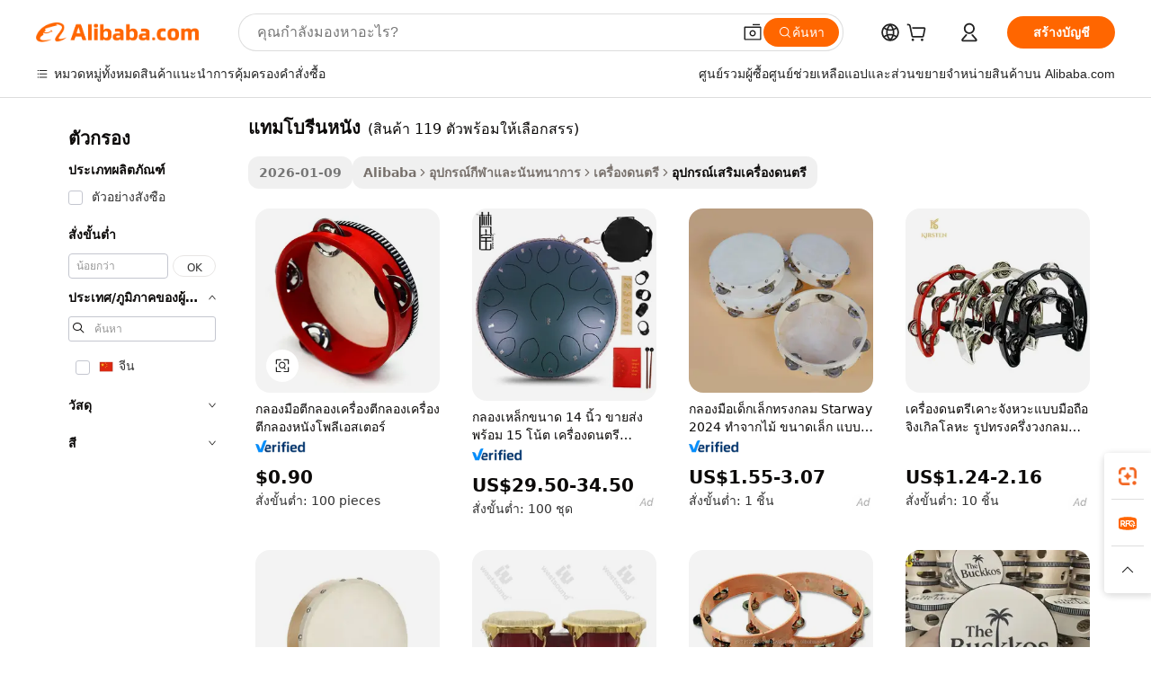

--- FILE ---
content_type: text/html;charset=UTF-8
request_url: https://thai.alibaba.com/g/leather-tambourine.html
body_size: 168119
content:

<!-- screen_content -->

    <!-- tangram:5410 begin-->
    <!-- tangram:529998 begin-->
    
<!DOCTYPE html>
<html lang="th" dir="ltr">
  <head>
        <script>
      window.__BB = {
        scene: window.__bb_scene || 'traffic-free-goods'
      };
      window.__BB.BB_CWV_IGNORE = {
          lcp_element: ['#icbu-buyer-pc-top-banner'],
          lcp_url: [],
        };
      window._timing = {}
      window._timing.first_start = Date.now();
      window.needLoginInspiration = Boolean(false);
      // 变量用于标记页面首次可见时间
      let firstVisibleTime = null;
      if (typeof document.hidden !== 'undefined') {
        // 页面首次加载时直接统计
        if (!document.hidden) {
          firstVisibleTime = Date.now();
          window.__BB_timex = 1
        } else {
          // 页面不可见时监听 visibilitychange 事件
          document.addEventListener('visibilitychange', () => {
            if (!document.hidden) {
              firstVisibleTime = Date.now();
              window.__BB_timex = firstVisibleTime - window.performance.timing.navigationStart
              window.__BB.firstVisibleTime = window.__BB_timex
              console.log("Page became visible after "+ window.__BB_timex + " ms");
            }
          }, { once: true });  // 确保只触发一次
        }
      } else {
        console.warn('Page Visibility API is not supported in this browser.');
      }
    </script>
        <meta name="data-spm" content="a2700">
        <meta name="aplus-xplug" content="NONE">
        <meta name="aplus-icbu-disable-umid" content="1">
        <meta name="google-translate-customization" content="9de59014edaf3b99-22e1cf3b5ca21786-g00bb439a5e9e5f8f-f">
    <meta name="yandex-verification" content="25a76ba8e4443bb3" />
    <meta name="msvalidate.01" content="E3FBF0E89B724C30844BF17C59608E8F" />
    <meta name="viewport" content="width=device-width, initial-scale=1.0, maximum-scale=5.0, user-scalable=yes">
        <link rel="preconnect" href="https://s.alicdn.com/" crossorigin>
    <link rel="dns-prefetch" href="https://s.alicdn.com">
                        <link rel="preload" href="https://s.alicdn.com/@g/alilog/??aplus_plugin_icbufront/index.js,mlog/aplus_v2.js" as="script">
        <link rel="preload" href="https://s.alicdn.com/@img/imgextra/i2/O1CN0153JdbU26g4bILVOyC_!!6000000007690-2-tps-418-58.png" as="image">
        <script>
            window.__APLUS_ABRATE__ = {
        perf_group: 'base64cached',
        scene: "traffic-free-goods",
      };
    </script>
    <meta name="aplus-mmstat-timeout" content="15000">
        <meta content="text/html; charset=utf-8" http-equiv="Content-Type">
          <title>ซื้อ แทมโบรีนหนัง แบบวินเทจและสมัยใหม่ในข้อเสนอ - Alibaba.com</title>
      <meta name="keywords" content="yicheng boots leather,yicheng clothing boots leather,foot tambourine">
      <meta name="description" content="สำรวจอาณาจักรแห่งดนตรีที่สวยงามด้วย แทมโบรีนหนัง ที่หลากหลายที่ Alibaba.com ในราคาประหยัด สำรวจ แทมโบรีนหนัง ทุกประเภทที่ทำจากวัสดุคุณภาพสูง">
            <meta name="pagetiming-rate" content="9">
      <meta name="pagetiming-resource-rate" content="4">
                    <link rel="canonical" href="https://thai.alibaba.com/g/leather-tambourine.html">
                              <link rel="alternate" hreflang="fr" href="https://french.alibaba.com/g/leather-tambourine.html">
                  <link rel="alternate" hreflang="de" href="https://german.alibaba.com/g/leather-tambourine.html">
                  <link rel="alternate" hreflang="pt" href="https://portuguese.alibaba.com/g/leather-tambourine.html">
                  <link rel="alternate" hreflang="it" href="https://italian.alibaba.com/g/leather-tambourine.html">
                  <link rel="alternate" hreflang="es" href="https://spanish.alibaba.com/g/leather-tambourine.html">
                  <link rel="alternate" hreflang="ru" href="https://russian.alibaba.com/g/leather-tambourine.html">
                  <link rel="alternate" hreflang="ko" href="https://korean.alibaba.com/g/leather-tambourine.html">
                  <link rel="alternate" hreflang="ar" href="https://arabic.alibaba.com/g/leather-tambourine.html">
                  <link rel="alternate" hreflang="ja" href="https://japanese.alibaba.com/g/leather-tambourine.html">
                  <link rel="alternate" hreflang="tr" href="https://turkish.alibaba.com/g/leather-tambourine.html">
                  <link rel="alternate" hreflang="th" href="https://thai.alibaba.com/g/leather-tambourine.html">
                  <link rel="alternate" hreflang="vi" href="https://vietnamese.alibaba.com/g/leather-tambourine.html">
                  <link rel="alternate" hreflang="nl" href="https://dutch.alibaba.com/g/leather-tambourine.html">
                  <link rel="alternate" hreflang="he" href="https://hebrew.alibaba.com/g/leather-tambourine.html">
                  <link rel="alternate" hreflang="id" href="https://indonesian.alibaba.com/g/leather-tambourine.html">
                  <link rel="alternate" hreflang="hi" href="https://hindi.alibaba.com/g/leather-tambourine.html">
                  <link rel="alternate" hreflang="en" href="https://www.alibaba.com/showroom/leather-tambourine.html">
                  <link rel="alternate" hreflang="zh" href="https://chinese.alibaba.com/g/leather-tambourine.html">
                  <link rel="alternate" hreflang="x-default" href="https://www.alibaba.com/showroom/leather-tambourine.html">
                                        <script>
      // Aplus 配置自动打点
      var queue = window.goldlog_queue || (window.goldlog_queue = []);
      var tags = ["button", "a", "div", "span", "i", "svg", "input", "li", "tr"];
      queue.push(
        {
          action: 'goldlog.appendMetaInfo',
          arguments: [
            'aplus-auto-exp',
            [
              {
                logkey: '/sc.ug_msite.new_product_exp',
                cssSelector: '[data-spm-exp]',
                props: ["data-spm-exp"],
              },
              {
                logkey: '/sc.ug_pc.seolist_product_exp',
                cssSelector: '.traffic-card-gallery',
                props: ["data-spm-exp"],
              }
            ]
          ]
        }
      )
      queue.push({
        action: 'goldlog.setMetaInfo',
        arguments: ['aplus-auto-clk', JSON.stringify(tags.map(tag =>({
          "logkey": "/sc.ug_msite.new_product_clk",
          tag,
          "filter": "data-spm-clk",
          "props": ["data-spm-clk"]
        })))],
      });
    </script>
  </head>
  <div id="icbu-header"><div id="the-new-header" data-version="4.4.0" data-tnh-auto-exp="tnh-expose" data-scenes="search-products" style="position: relative;background-color: #fff;border-bottom: 1px solid #ddd;box-sizing: border-box; font-family:Inter,SF Pro Text,Roboto,Helvetica Neue,Helvetica,Tahoma,Arial,PingFang SC,Microsoft YaHei;"><div style="display: flex;align-items:center;height: 72px;min-width: 1200px;max-width: 1580px;margin: 0 auto;padding: 0 40px;box-sizing: border-box;"><img style="height: 29px; width: 209px;" src="https://s.alicdn.com/@img/imgextra/i2/O1CN0153JdbU26g4bILVOyC_!!6000000007690-2-tps-418-58.png" alt="" /></div><div style="min-width: 1200px;max-width: 1580px;margin: 0 auto;overflow: hidden;font-size: 14px;display: flex;justify-content: space-between;padding: 0 40px;box-sizing: border-box;"><div style="display: flex; align-items: center; justify-content: space-between"><div style="position: relative; height: 36px; padding: 0 28px 0 20px">All categories</div><div style="position: relative; height: 36px; padding-right: 28px">Featured selections</div><div style="position: relative; height: 36px">Trade Assurance</div></div><div style="display: flex; align-items: center; justify-content: space-between"><div style="position: relative; height: 36px; padding-right: 28px">Buyer Central</div><div style="position: relative; height: 36px; padding-right: 28px">Help Center</div><div style="position: relative; height: 36px; padding-right: 28px">Get the app</div><div style="position: relative; height: 36px">Become a supplier</div></div></div></div></div></div>
  <body data-spm="7724857" style="min-height: calc(100vh + 1px)"><script 
id="beacon-aplus"   
src="//s.alicdn.com/@g/alilog/??aplus_plugin_icbufront/index.js,mlog/aplus_v2.js"
exparams="aplus=async&userid=&aplus&ali_beacon_id=&ali_apache_id=&ali_apache_track=&ali_apache_tracktmp=&eagleeye_traceid=2101e1d517684846452452698e0f9a&ip=3%2e142%2e230%2e29&dmtrack_c={ali%5fresin%5ftrace%3dse%5frst%3dnull%7csp%5fviewtype%3dY%7cset%3d3%7cser%3d1007%7cpageId%3df6cc703cec5d440dad7610e386224781%7cm%5fpageid%3dnull%7cpvmi%3dbe35a6354a7b4190961b9231b0625d34%7csek%5fsepd%3d%25E0%25B9%2581%25E0%25B8%2597%25E0%25B8%25A1%25E0%25B9%2582%25E0%25B8%259A%25E0%25B8%25A3%25E0%25B8%25B5%25E0%25B8%2599%25E0%25B8%25AB%25E0%25B8%2599%25E0%25B8%25B1%25E0%25B8%2587%7csek%3dleather%2btambourine%7cse%5fpn%3d1%7cp4pid%3d1497d5b1%2df958%2d4439%2d865f%2df6e686155672%7csclkid%3dnull%7cforecast%5fpost%5fcate%3dnull%7cseo%5fnew%5fuser%5fflag%3dfalse%7ccategoryId%3d100005802%7cseo%5fsearch%5fmodel%5fupgrade%5fv2%3d2025070801%7cseo%5fmodule%5fcard%5f20240624%3d202406242%7clong%5ftext%5fgoogle%5ftranslate%5fv2%3d2407142%7cseo%5fcontent%5ftd%5fbottom%5ftext%5fupdate%5fkey%3d2025070801%7cseo%5fsearch%5fmodel%5fupgrade%5fv3%3d2025072201%7cseo%5fsearch%5fmodel%5fmulti%5fupgrade%5fv3%3d2025081101%7cdamo%5falt%5freplace%3dnull%7cwap%5fcross%3d2007659%7cwap%5fcs%5faction%3d2005494%7cAPP%5fVisitor%5fActive%3d26705%7cseo%5fshowroom%5fgoods%5fmix%3d2005244%7cseo%5fdefault%5fcached%5flong%5ftext%5ffrom%5fnew%5fkeyword%5fstep%3d2024122502%7cshowroom%5fgeneral%5ftemplate%3d2005292%7cshowroom%5freview%3d20230308%7cwap%5fcs%5ftext%3dnull%7cstructured%5fdata%3d2025052702%7cseo%5fmulti%5fstyle%5ftext%5fupdate%3d2511182%7cpc%5fnew%5fheader%3dnull%7cseo%5fmeta%5fcate%5ftemplate%5fv1%3d2025042401%7cseo%5fmeta%5ftd%5fsearch%5fkeyword%5fstep%5fv1%3d2025040999%7cshowroom%5fft%5flong%5ftext%5fbaks%3d80802%7cseo%5ffirstcache%3d2025121600%7cAPP%5fGrowing%5fBuyer%5fHigh%5fIntent%5fActive%3d25488%7cshowroom%5fpc%5fv2019%3d2104%7cAPP%5fProspecting%5fBuyer%3d26712%7ccache%5fcontrol%3d2481986%7cAPP%5fChurned%5fCore%5fBuyer%3d25461%7cseo%5fdefault%5fcached%5flong%5ftext%5fstep%3d24110802%7camp%5flighthouse%5fscore%5fimage%3d19657%7cseo%5fft%5ftranslate%5fgemini%3d25012003%7cwap%5fnode%5fssr%3d2015725%7cdataphant%5fopen%3d27030%7clongtext%5fmulti%5fstyle%5fexpand%5frussian%3d2510142%7cseo%5flongtext%5fgoogle%5fdata%5fsection%3d25021702%7cindustry%5fpopular%5ffloor%3dnull%7cwap%5fad%5fgoods%5fproduct%5finterval%3dnull%7cseo%5fgoods%5fbootom%5fwholesale%5flink%3dnull%7cseo%5fkeyword%5faatest%3d20%7cseo%5fmiddle%5fwholesale%5flink%3dnull%7cft%5flong%5ftext%5fenpand%5fstep2%3d121602%7cseo%5fft%5flongtext%5fexpand%5fstep3%3d25012102%7cseo%5fwap%5fheadercard%3d2006288%7cAPP%5fChurned%5fInactive%5fVisitor%3d25497%7cAPP%5fGrowing%5fBuyer%5fHigh%5fIntent%5fInactive%3d25484%7cseo%5fmeta%5ftd%5fmulti%5fkey%3d2025061801%7ctop%5frecommend%5f20250120%3d202501201%7clongtext%5fmulti%5fstyle%5fexpand%5ffrench%5fcopy%3d25091802%7clongtext%5fmulti%5fstyle%5fexpand%5ffrench%5fcopy%5fcopy%3d25092502%7clong%5ftext%5fpaa%3d220901%7cseo%5ffloor%5fexp%3dnull%7cseo%5fshowroom%5falgo%5flink%3d17764%7cseo%5fmeta%5ftd%5faib%5fgeneral%5fkey%3d2025091900%7ccountry%5findustry%3d202311033%7cshowroom%5fft%5flong%5ftext%5fenpand%5fstep1%3d101102%7cseo%5fshowroom%5fnorel%3dnull%7cplp%5fstyle%5f25%5fpc%3d202505222%7cseo%5fggs%5flayer%3d10011%7cquery%5fmutil%5flang%5ftranslate%3d2025060300%7cAPP%5fChurned%5fBuyer%3d25468%7cstream%5frender%5fperf%5fopt%3d2309181%7cwap%5fgoods%3d2007383%7cseo%5fshowroom%5fsimilar%5f20240614%3d202406142%7cchinese%5fopen%3d6307%7cquery%5fgpt%5ftranslate%3d20240820%7cad%5fproduct%5finterval%3dnull%7camp%5fto%5fpwa%3d2007359%7cplp%5faib%5fmulti%5fai%5fmeta%3d20250401%7cwap%5fsupplier%5fcontent%3dnull%7cpc%5ffree%5frefactoring%3d20220315%7csso%5foem%5ffloor%3d30031%7cAPP%5fGrowing%5fBuyer%5fInactive%3d25476%7cseo%5fpc%5fnew%5fview%5f20240807%3d202408072%7cseo%5fbottom%5ftext%5fentity%5fkey%5fcopy%3d2025062400%7cstream%5frender%3d433763%7cseo%5fmodule%5fcard%5f20240424%3d202404241%7cseo%5ftitle%5freplace%5f20191226%3d5841%7clongtext%5fmulti%5fstyle%5fexpand%3d25090802%7cgoogleweblight%3d6516%7clighthouse%5fbase64%3dnull%7cseo%5fsearch%5fen%5fsearch%5ftype%3d2025112401%7cAPP%5fProspecting%5fBuyer%5fActive%3d26719%7cad%5fgoods%5fproduct%5finterval%3dnull%7cseo%5fbottom%5fdeep%5fextend%5fkw%5fkey%3d2025071101%7clongtext%5fmulti%5fstyle%5fexpand%5fturkish%3d25102802%7cilink%5fuv%3d20240911%7cwap%5flist%5fwakeup%3d2005832%7ctpp%5fcrosslink%5fpc%3d20205311%7cseo%5ftop%5fbooth%3d18501%7cAPP%5fGrowing%5fBuyer%5fLess%5fActive%3d25472%7cseo%5fsearch%5fmodel%5fupgrade%5frank%3d2025092401%7cgoodslayer%3d7977%7cft%5flong%5ftext%5ftranslate%5fexpand%5fstep1%3d24110802%7cseo%5fheaderstyle%5ftraffic%5fkey%5fv1%3d2025072100%7ccrosslink%5fswitch%3d2008141%7cp4p%5foutline%3d20240328%7cseo%5fmeta%5ftd%5faib%5fv2%5fkey%3d2025091801%7crts%5fmulti%3d2008404%7cseo%5fad%5foptimization%5fkey%5fv2%3d2025072300%7cAPP%5fVisitor%5fLess%5fActive%3d26690%7cplp%5fstyle%5f25%3d202505192%7ccdn%5fvm%3d2007368%7cwap%5fad%5fproduct%5finterval%3dnull%7cseo%5fsearch%5fmodel%5fmulti%5fupgrade%5frank%3d2025092401%7cpc%5fcard%5fshare%3d2025081201%7cAPP%5fGrowing%5fBuyer%5fHigh%5fIntent%5fLess%5fActive%3d25480%7cgoods%5ftitle%5fsubstitute%3d9616%7cwap%5fscreen%5fexp%3d2025081400%7creact%5fheader%5ftest%3d202502182%7cpc%5fcs%5fcolor%3d2005788%7cshowroom%5fft%5flong%5ftext%5ftest%3d72502%7cone%5ftap%5flogin%5fABTest%3d202308153%7cseo%5fhyh%5fshow%5ftags%3dnull%7cplp%5fstructured%5fdata%3d2508182%7cguide%5fdelete%3d2008526%7cseo%5findustry%5ftemplate%3dnull%7cseo%5fmeta%5ftd%5fmulti%5fes%5fkey%3d2025073101%7cseo%5fshowroom%5fdata%5fmix%3d19888%7csso%5ftop%5franking%5ffloor%3d20031%7cseo%5ftd%5fdeep%5fupgrade%5fkey%5fv3%3d2025081101%7cwap%5fue%5fone%3d2025111401%7cshowroom%5fto%5frts%5flink%3d2008480%7ccountrysearch%5ftest%3dnull%7cseo%5fplp%5fdate%5fv2%3d2025102702%7cchannel%5famp%5fto%5fpwa%3d2008435%7cseo%5fmulti%5fstyles%5flong%5ftext%3d2503172%7cseo%5fmeta%5ftext%5fmutli%5fcate%5ftemplate%5fv1%3d2025080800%7cseo%5fdefault%5fcached%5fmutil%5flong%5ftext%5fstep%3d24110436%7cseo%5faction%5fpoint%5ftype%3d22823%7cseo%5faib%5ftd%5flaunch%5f20240828%5fcopy%3d202408282%7cseo%5fshowroom%5fwholesale%5flink%3dnull%7cseo%5fperf%5fimprove%3d2023999%7cseo%5fwap%5flist%5fbounce%5f01%3d2063%7cseo%5fwap%5flist%5fbounce%5f02%3d2128%7cAPP%5fGrowing%5fBuyer%5fActive%3d25492%7cvideolayer%3dnull%7cvideo%5fplay%3dnull%7cAPP%5fChurned%5fMember%5fInactive%3d25499%7cseo%5fgoogle%5fnew%5fstruct%3d438326%7cicbu%5falgo%5fp4p%5fseo%5fad%3d2025072300%7ctpp%5ftrace%3dseoKeyword%2dseoKeyword%5fv3%2dproduct%2dPRODUCT%5fFAIL}&pageid=038ee61d2101c81c1768484645&hn=ensearchweb033001200028%2erg%2dus%2deast%2eus44&asid=AQAAAAAl72hp+AWKbQAAAADjVdN1eYZsPg==&treq=&tres=" async>
</script>
            <style>body{background-color:white;}.no-scrollbar.il-sticky.il-top-0.il-max-h-\[100vh\].il-w-\[200px\].il-flex-shrink-0.il-flex-grow-0.il-overflow-y-scroll{background-color:#FFF;padding-left:12px}</style>
                    <!-- tangram:530006 begin-->
<!--  -->
 <style>
   @keyframes il-spin {
     to {
       transform: rotate(360deg);
     }
   }
   @keyframes il-pulse {
     50% {
       opacity: 0.5;
     }
   }
   .traffic-card-gallery {display: flex;position: relative;flex-direction: column;justify-content: flex-start;border-radius: 0.5rem;background-color: #fff;padding: 0.5rem 0.5rem 1rem;overflow: hidden;font-size: 0.75rem;line-height: 1rem;}
   .traffic-card-list {display: flex;position: relative;flex-direction: row;justify-content: flex-start;border-bottom-width: 1px;background-color: #fff;padding: 1rem;height: 292px;overflow: hidden;font-size: 0.75rem;line-height: 1rem;}
   .product-price {
     b {
       font-size: 22px;
     }
   }
   .skel-loading {
       animation: il-pulse 2s cubic-bezier(0.4, 0, 0.6, 1) infinite;background-color: hsl(60, 4.8%, 95.9%);
   }
 </style>
<div id="first-cached-card">
  <div style="box-sizing:border-box;display: flex;position: absolute;left: 0;right: 0;margin: 0 auto;z-index: 1;min-width: 1200px;max-width: 1580px;padding: 0.75rem 3.25rem 0;pointer-events: none;">
    <!--页面左侧区域-->
    <div style="width: 200px;padding-top: 1rem;padding-left:12px; background-color: #fff;border-radius: 0.25rem">
      <div class="skel-loading" style="height: 1.5rem;width: 50%;border-radius: 0.25rem;"></div>
      <div style="margin-top: 1rem;margin-bottom: 1rem;">
        <div class="skel-loading" style="height: 1rem;width: calc(100% * 5 / 6);"></div>
        <div
          class="skel-loading"
          style="margin-top: 1rem;height: 1rem;width: calc(100% * 8 / 12);"
        ></div>
        <div class="skel-loading" style="margin-top: 1rem;height: 1rem;width: 75%;"></div>
        <div
          class="skel-loading"
          style="margin-top: 1rem;height: 1rem;width: calc(100% * 7 / 12);"
        ></div>
      </div>
      <div class="skel-loading" style="height: 1.5rem;width: 50%;border-radius: 0.25rem;"></div>
      <div style="margin-top: 1rem;margin-bottom: 1rem;">
        <div class="skel-loading" style="height: 1rem;width: calc(100% * 5 / 6);"></div>
        <div
          class="skel-loading"
          style="margin-top: 1rem;height: 1rem;width: calc(100% * 8 / 12);"
        ></div>
        <div class="skel-loading" style="margin-top: 1rem;height: 1rem;width: 75%;"></div>
        <div
          class="skel-loading"
          style="margin-top: 1rem;height: 1rem;width: calc(100% * 7 / 12);"
        ></div>
      </div>
      <div class="skel-loading" style="height: 1.5rem;width: 50%;border-radius: 0.25rem;"></div>
      <div style="margin-top: 1rem;margin-bottom: 1rem;">
        <div class="skel-loading" style="height: 1rem;width: calc(100% * 5 / 6);"></div>
        <div
          class="skel-loading"
          style="margin-top: 1rem;height: 1rem;width: calc(100% * 8 / 12);"
        ></div>
        <div class="skel-loading" style="margin-top: 1rem;height: 1rem;width: 75%;"></div>
        <div
          class="skel-loading"
          style="margin-top: 1rem;height: 1rem;width: calc(100% * 7 / 12);"
        ></div>
      </div>
      <div class="skel-loading" style="height: 1.5rem;width: 50%;border-radius: 0.25rem;"></div>
      <div style="margin-top: 1rem;margin-bottom: 1rem;">
        <div class="skel-loading" style="height: 1rem;width: calc(100% * 5 / 6);"></div>
        <div
          class="skel-loading"
          style="margin-top: 1rem;height: 1rem;width: calc(100% * 8 / 12);"
        ></div>
        <div class="skel-loading" style="margin-top: 1rem;height: 1rem;width: 75%;"></div>
        <div
          class="skel-loading"
          style="margin-top: 1rem;height: 1rem;width: calc(100% * 7 / 12);"
        ></div>
      </div>
      <div class="skel-loading" style="height: 1.5rem;width: 50%;border-radius: 0.25rem;"></div>
      <div style="margin-top: 1rem;margin-bottom: 1rem;">
        <div class="skel-loading" style="height: 1rem;width: calc(100% * 5 / 6);"></div>
        <div
          class="skel-loading"
          style="margin-top: 1rem;height: 1rem;width: calc(100% * 8 / 12);"
        ></div>
        <div class="skel-loading" style="margin-top: 1rem;height: 1rem;width: 75%;"></div>
        <div
          class="skel-loading"
          style="margin-top: 1rem;height: 1rem;width: calc(100% * 7 / 12);"
        ></div>
      </div>
      <div class="skel-loading" style="height: 1.5rem;width: 50%;border-radius: 0.25rem;"></div>
      <div style="margin-top: 1rem;margin-bottom: 1rem;">
        <div class="skel-loading" style="height: 1rem;width: calc(100% * 5 / 6);"></div>
        <div
          class="skel-loading"
          style="margin-top: 1rem;height: 1rem;width: calc(100% * 8 / 12);"
        ></div>
        <div class="skel-loading" style="margin-top: 1rem;height: 1rem;width: 75%;"></div>
        <div
          class="skel-loading"
          style="margin-top: 1rem;height: 1rem;width: calc(100% * 7 / 12);"
        ></div>
      </div>
    </div>
    <!--页面主体区域-->
    <div style="flex: 1 1 0%; overflow: hidden;padding: 0.5rem 0.5rem 0.5rem 1.5rem">
      <div style="height: 1.25rem;margin-bottom: 1rem;"></div>
      <!-- keywords -->
      <div style="margin-bottom: 1rem;height: 1.75rem;font-weight: 700;font-size: 1.25rem;line-height: 1.75rem;"></div>
      <!-- longtext -->
            <div style="width: calc(25% - 0.9rem);pointer-events: auto">
        <div class="traffic-card-gallery">
          <!-- ProductImage -->
          <a href="//www.alibaba.com/product-detail/Show-Rehearsal-Red-Tambourine-Wholesale-Hand_1601238299246.html?from=SEO" target="_blank" style="position: relative;margin-bottom: 0.5rem;aspect-ratio: 1;overflow: hidden;border-radius: 0.5rem;">
            <div style="display: flex; overflow: hidden">
              <div style="position: relative;margin: 0;width: 100%;min-width: 0;flex-shrink: 0;flex-grow: 0;flex-basis: 100%;padding: 0;">
                <img style="position: relative; aspect-ratio: 1; width: 100%" src="[data-uri]" loading="eager" />
                <div style="position: absolute;left: 0;bottom: 0;right: 0;top: 0;background-color: #000;opacity: 0.05;"></div>
              </div>
            </div>
          </a>
          <div style="display: flex;flex: 1 1 0%;flex-direction: column;justify-content: space-between;">
            <div>
              <a class="skel-loading" style="margin-top: 0.5rem;display:inline-block;width:100%;height:1rem;" href="//www.alibaba.com/product-detail/Show-Rehearsal-Red-Tambourine-Wholesale-Hand_1601238299246.html" target="_blank"></a>
              <a class="skel-loading" style="margin-top: 0.125rem;display:inline-block;width:100%;height:1rem;" href="//www.alibaba.com/product-detail/Show-Rehearsal-Red-Tambourine-Wholesale-Hand_1601238299246.html" target="_blank"></a>
              <div class="skel-loading" style="margin-top: 0.25rem;height:1.625rem;width:75%"></div>
              <div class="skel-loading" style="margin-top: 0.5rem;height: 1rem;width:50%"></div>
              <div class="skel-loading" style="margin-top:0.25rem;height:1rem;width:25%"></div>
            </div>
          </div>

        </div>
      </div>

    </div>
  </div>
</div>
<!-- tangram:530006 end-->
            <style>
.component-left-filter-callback{display:flex;position:relative;margin-top:10px;height:1200px}.component-left-filter-callback img{width:200px}.component-left-filter-callback i{position:absolute;top:5%;left:50%}.related-search-wrapper{padding:.5rem;--tw-bg-opacity: 1;background-color:#fff;background-color:rgba(255,255,255,var(--tw-bg-opacity, 1));border-width:1px;border-color:var(--input)}.related-search-wrapper .related-search-box{margin:12px 16px}.related-search-wrapper .related-search-box .related-search-title{display:inline;float:start;color:#666;word-wrap:break-word;margin-right:12px;width:13%}.related-search-wrapper .related-search-box .related-search-content{display:flex;flex-wrap:wrap}.related-search-wrapper .related-search-box .related-search-content .related-search-link{margin-right:12px;width:23%;overflow:hidden;color:#666;text-overflow:ellipsis;white-space:nowrap}.product-title img{margin-right:.5rem;display:inline-block;height:1rem;vertical-align:sub}.product-price b{font-size:22px}.similar-icon{position:absolute;bottom:12px;z-index:2;right:12px}.rfq-card{display:inline-block;position:relative;box-sizing:border-box;margin-bottom:36px}.rfq-card .rfq-card-content{display:flex;position:relative;flex-direction:column;align-items:flex-start;background-size:cover;background-color:#fff;padding:12px;width:100%;height:100%}.rfq-card .rfq-card-content .rfq-card-icon{margin-top:50px}.rfq-card .rfq-card-content .rfq-card-icon img{width:45px}.rfq-card .rfq-card-content .rfq-card-top-title{margin-top:14px;color:#222;font-weight:400;font-size:16px}.rfq-card .rfq-card-content .rfq-card-title{margin-top:24px;color:#333;font-weight:800;font-size:20px}.rfq-card .rfq-card-content .rfq-card-input-box{margin-top:24px;width:100%}.rfq-card .rfq-card-content .rfq-card-input-box textarea{box-sizing:border-box;border:1px solid #ddd;border-radius:4px;background-color:#fff;padding:9px 12px;width:100%;height:88px;resize:none;color:#666;font-weight:400;font-size:13px;font-family:inherit}.rfq-card .rfq-card-content .rfq-card-button{margin-top:24px;border:1px solid #666;border-radius:16px;background-color:#fff;width:67%;color:#000;font-weight:700;font-size:14px;line-height:30px;text-align:center}[data-modulename^=ProductList-] div{contain-intrinsic-size:auto 500px}.traffic-card-gallery:hover{--tw-shadow: 0px 2px 6px 2px rgba(0,0,0,.12157);--tw-shadow-colored: 0px 2px 6px 2px var(--tw-shadow-color);box-shadow:0 0 #0000,0 0 #0000,0 2px 6px 2px #0000001f;box-shadow:var(--tw-ring-offset-shadow, 0 0 rgba(0,0,0,0)),var(--tw-ring-shadow, 0 0 rgba(0,0,0,0)),var(--tw-shadow);z-index:10}.traffic-card-gallery{position:relative;display:flex;flex-direction:column;justify-content:flex-start;overflow:hidden;border-radius:.75rem;--tw-bg-opacity: 1;background-color:#fff;background-color:rgba(255,255,255,var(--tw-bg-opacity, 1));padding:.5rem;font-size:.75rem;line-height:1rem}.traffic-card-list{position:relative;display:flex;height:292px;flex-direction:row;justify-content:flex-start;overflow:hidden;border-bottom-width:1px;--tw-bg-opacity: 1;background-color:#fff;background-color:rgba(255,255,255,var(--tw-bg-opacity, 1));padding:1rem;font-size:.75rem;line-height:1rem}.traffic-card-g-industry:hover{--tw-shadow: 0 0 10px rgba(0,0,0,.1);--tw-shadow-colored: 0 0 10px var(--tw-shadow-color);box-shadow:0 0 #0000,0 0 #0000,0 0 10px #0000001a;box-shadow:var(--tw-ring-offset-shadow, 0 0 rgba(0,0,0,0)),var(--tw-ring-shadow, 0 0 rgba(0,0,0,0)),var(--tw-shadow)}.traffic-card-g-industry{position:relative;border-radius:var(--radius);--tw-bg-opacity: 1;background-color:#fff;background-color:rgba(255,255,255,var(--tw-bg-opacity, 1));padding:1.25rem .75rem .75rem;font-size:.875rem;line-height:1.25rem}.module-filter-section-wrapper{max-height:none!important;overflow-x:hidden}*,:before,:after{--tw-border-spacing-x: 0;--tw-border-spacing-y: 0;--tw-translate-x: 0;--tw-translate-y: 0;--tw-rotate: 0;--tw-skew-x: 0;--tw-skew-y: 0;--tw-scale-x: 1;--tw-scale-y: 1;--tw-pan-x: ;--tw-pan-y: ;--tw-pinch-zoom: ;--tw-scroll-snap-strictness: proximity;--tw-gradient-from-position: ;--tw-gradient-via-position: ;--tw-gradient-to-position: ;--tw-ordinal: ;--tw-slashed-zero: ;--tw-numeric-figure: ;--tw-numeric-spacing: ;--tw-numeric-fraction: ;--tw-ring-inset: ;--tw-ring-offset-width: 0px;--tw-ring-offset-color: #fff;--tw-ring-color: rgba(59, 130, 246, .5);--tw-ring-offset-shadow: 0 0 rgba(0,0,0,0);--tw-ring-shadow: 0 0 rgba(0,0,0,0);--tw-shadow: 0 0 rgba(0,0,0,0);--tw-shadow-colored: 0 0 rgba(0,0,0,0);--tw-blur: ;--tw-brightness: ;--tw-contrast: ;--tw-grayscale: ;--tw-hue-rotate: ;--tw-invert: ;--tw-saturate: ;--tw-sepia: ;--tw-drop-shadow: ;--tw-backdrop-blur: ;--tw-backdrop-brightness: ;--tw-backdrop-contrast: ;--tw-backdrop-grayscale: ;--tw-backdrop-hue-rotate: ;--tw-backdrop-invert: ;--tw-backdrop-opacity: ;--tw-backdrop-saturate: ;--tw-backdrop-sepia: ;--tw-contain-size: ;--tw-contain-layout: ;--tw-contain-paint: ;--tw-contain-style: }::backdrop{--tw-border-spacing-x: 0;--tw-border-spacing-y: 0;--tw-translate-x: 0;--tw-translate-y: 0;--tw-rotate: 0;--tw-skew-x: 0;--tw-skew-y: 0;--tw-scale-x: 1;--tw-scale-y: 1;--tw-pan-x: ;--tw-pan-y: ;--tw-pinch-zoom: ;--tw-scroll-snap-strictness: proximity;--tw-gradient-from-position: ;--tw-gradient-via-position: ;--tw-gradient-to-position: ;--tw-ordinal: ;--tw-slashed-zero: ;--tw-numeric-figure: ;--tw-numeric-spacing: ;--tw-numeric-fraction: ;--tw-ring-inset: ;--tw-ring-offset-width: 0px;--tw-ring-offset-color: #fff;--tw-ring-color: rgba(59, 130, 246, .5);--tw-ring-offset-shadow: 0 0 rgba(0,0,0,0);--tw-ring-shadow: 0 0 rgba(0,0,0,0);--tw-shadow: 0 0 rgba(0,0,0,0);--tw-shadow-colored: 0 0 rgba(0,0,0,0);--tw-blur: ;--tw-brightness: ;--tw-contrast: ;--tw-grayscale: ;--tw-hue-rotate: ;--tw-invert: ;--tw-saturate: ;--tw-sepia: ;--tw-drop-shadow: ;--tw-backdrop-blur: ;--tw-backdrop-brightness: ;--tw-backdrop-contrast: ;--tw-backdrop-grayscale: ;--tw-backdrop-hue-rotate: ;--tw-backdrop-invert: ;--tw-backdrop-opacity: ;--tw-backdrop-saturate: ;--tw-backdrop-sepia: ;--tw-contain-size: ;--tw-contain-layout: ;--tw-contain-paint: ;--tw-contain-style: }*,:before,:after{box-sizing:border-box;border-width:0;border-style:solid;border-color:#e5e7eb}:before,:after{--tw-content: ""}html,:host{line-height:1.5;-webkit-text-size-adjust:100%;-moz-tab-size:4;-o-tab-size:4;tab-size:4;font-family:ui-sans-serif,system-ui,-apple-system,Segoe UI,Roboto,Ubuntu,Cantarell,Noto Sans,sans-serif,"Apple Color Emoji","Segoe UI Emoji",Segoe UI Symbol,"Noto Color Emoji";font-feature-settings:normal;font-variation-settings:normal;-webkit-tap-highlight-color:transparent}body{margin:0;line-height:inherit}hr{height:0;color:inherit;border-top-width:1px}abbr:where([title]){text-decoration:underline;-webkit-text-decoration:underline dotted;text-decoration:underline dotted}h1,h2,h3,h4,h5,h6{font-size:inherit;font-weight:inherit}a{color:inherit;text-decoration:inherit}b,strong{font-weight:bolder}code,kbd,samp,pre{font-family:ui-monospace,SFMono-Regular,Menlo,Monaco,Consolas,Liberation Mono,Courier New,monospace;font-feature-settings:normal;font-variation-settings:normal;font-size:1em}small{font-size:80%}sub,sup{font-size:75%;line-height:0;position:relative;vertical-align:baseline}sub{bottom:-.25em}sup{top:-.5em}table{text-indent:0;border-color:inherit;border-collapse:collapse}button,input,optgroup,select,textarea{font-family:inherit;font-feature-settings:inherit;font-variation-settings:inherit;font-size:100%;font-weight:inherit;line-height:inherit;letter-spacing:inherit;color:inherit;margin:0;padding:0}button,select{text-transform:none}button,input:where([type=button]),input:where([type=reset]),input:where([type=submit]){-webkit-appearance:button;background-color:transparent;background-image:none}:-moz-focusring{outline:auto}:-moz-ui-invalid{box-shadow:none}progress{vertical-align:baseline}::-webkit-inner-spin-button,::-webkit-outer-spin-button{height:auto}[type=search]{-webkit-appearance:textfield;outline-offset:-2px}::-webkit-search-decoration{-webkit-appearance:none}::-webkit-file-upload-button{-webkit-appearance:button;font:inherit}summary{display:list-item}blockquote,dl,dd,h1,h2,h3,h4,h5,h6,hr,figure,p,pre{margin:0}fieldset{margin:0;padding:0}legend{padding:0}ol,ul,menu{list-style:none;margin:0;padding:0}dialog{padding:0}textarea{resize:vertical}input::-moz-placeholder,textarea::-moz-placeholder{opacity:1;color:#9ca3af}input::placeholder,textarea::placeholder{opacity:1;color:#9ca3af}button,[role=button]{cursor:pointer}:disabled{cursor:default}img,svg,video,canvas,audio,iframe,embed,object{display:block;vertical-align:middle}img,video{max-width:100%;height:auto}[hidden]:where(:not([hidden=until-found])){display:none}:root{--background: hsl(0, 0%, 100%);--foreground: hsl(20, 14.3%, 4.1%);--card: hsl(0, 0%, 100%);--card-foreground: hsl(20, 14.3%, 4.1%);--popover: hsl(0, 0%, 100%);--popover-foreground: hsl(20, 14.3%, 4.1%);--primary: hsl(24, 100%, 50%);--primary-foreground: hsl(60, 9.1%, 97.8%);--secondary: hsl(60, 4.8%, 95.9%);--secondary-foreground: #333;--muted: hsl(60, 4.8%, 95.9%);--muted-foreground: hsl(25, 5.3%, 44.7%);--accent: hsl(60, 4.8%, 95.9%);--accent-foreground: hsl(24, 9.8%, 10%);--destructive: hsl(0, 84.2%, 60.2%);--destructive-foreground: hsl(60, 9.1%, 97.8%);--border: hsl(20, 5.9%, 90%);--input: hsl(20, 5.9%, 90%);--ring: hsl(24.6, 95%, 53.1%);--radius: 1rem}.dark{--background: hsl(20, 14.3%, 4.1%);--foreground: hsl(60, 9.1%, 97.8%);--card: hsl(20, 14.3%, 4.1%);--card-foreground: hsl(60, 9.1%, 97.8%);--popover: hsl(20, 14.3%, 4.1%);--popover-foreground: hsl(60, 9.1%, 97.8%);--primary: hsl(20.5, 90.2%, 48.2%);--primary-foreground: hsl(60, 9.1%, 97.8%);--secondary: hsl(12, 6.5%, 15.1%);--secondary-foreground: hsl(60, 9.1%, 97.8%);--muted: hsl(12, 6.5%, 15.1%);--muted-foreground: hsl(24, 5.4%, 63.9%);--accent: hsl(12, 6.5%, 15.1%);--accent-foreground: hsl(60, 9.1%, 97.8%);--destructive: hsl(0, 72.2%, 50.6%);--destructive-foreground: hsl(60, 9.1%, 97.8%);--border: hsl(12, 6.5%, 15.1%);--input: hsl(12, 6.5%, 15.1%);--ring: hsl(20.5, 90.2%, 48.2%)}*{border-color:#e7e5e4;border-color:var(--border)}body{background-color:#fff;background-color:var(--background);color:#0c0a09;color:var(--foreground)}.il-sr-only{position:absolute;width:1px;height:1px;padding:0;margin:-1px;overflow:hidden;clip:rect(0,0,0,0);white-space:nowrap;border-width:0}.il-invisible{visibility:hidden}.il-fixed{position:fixed}.il-absolute{position:absolute}.il-relative{position:relative}.il-sticky{position:sticky}.il-inset-0{inset:0}.il--bottom-12{bottom:-3rem}.il--top-12{top:-3rem}.il-bottom-0{bottom:0}.il-bottom-2{bottom:.5rem}.il-bottom-3{bottom:.75rem}.il-bottom-4{bottom:1rem}.il-end-0{right:0}.il-end-2{right:.5rem}.il-end-3{right:.75rem}.il-end-4{right:1rem}.il-left-0{left:0}.il-left-3{left:.75rem}.il-right-0{right:0}.il-right-2{right:.5rem}.il-right-3{right:.75rem}.il-start-0{left:0}.il-start-1\/2{left:50%}.il-start-2{left:.5rem}.il-start-3{left:.75rem}.il-start-\[50\%\]{left:50%}.il-top-0{top:0}.il-top-1\/2{top:50%}.il-top-16{top:4rem}.il-top-4{top:1rem}.il-top-\[50\%\]{top:50%}.il-z-10{z-index:10}.il-z-50{z-index:50}.il-z-\[9999\]{z-index:9999}.il-col-span-4{grid-column:span 4 / span 4}.il-m-0{margin:0}.il-m-3{margin:.75rem}.il-m-auto{margin:auto}.il-mx-auto{margin-left:auto;margin-right:auto}.il-my-3{margin-top:.75rem;margin-bottom:.75rem}.il-my-5{margin-top:1.25rem;margin-bottom:1.25rem}.il-my-auto{margin-top:auto;margin-bottom:auto}.\!il-mb-4{margin-bottom:1rem!important}.il--mt-4{margin-top:-1rem}.il-mb-0{margin-bottom:0}.il-mb-1{margin-bottom:.25rem}.il-mb-2{margin-bottom:.5rem}.il-mb-3{margin-bottom:.75rem}.il-mb-4{margin-bottom:1rem}.il-mb-5{margin-bottom:1.25rem}.il-mb-6{margin-bottom:1.5rem}.il-mb-8{margin-bottom:2rem}.il-mb-\[-0\.75rem\]{margin-bottom:-.75rem}.il-mb-\[0\.125rem\]{margin-bottom:.125rem}.il-me-1{margin-right:.25rem}.il-me-2{margin-right:.5rem}.il-me-3{margin-right:.75rem}.il-me-auto{margin-right:auto}.il-mr-1{margin-right:.25rem}.il-mr-2{margin-right:.5rem}.il-ms-1{margin-left:.25rem}.il-ms-4{margin-left:1rem}.il-ms-5{margin-left:1.25rem}.il-ms-8{margin-left:2rem}.il-ms-\[\.375rem\]{margin-left:.375rem}.il-ms-auto{margin-left:auto}.il-mt-0{margin-top:0}.il-mt-0\.5{margin-top:.125rem}.il-mt-1{margin-top:.25rem}.il-mt-2{margin-top:.5rem}.il-mt-3{margin-top:.75rem}.il-mt-4{margin-top:1rem}.il-mt-6{margin-top:1.5rem}.il-line-clamp-1{overflow:hidden;display:-webkit-box;-webkit-box-orient:vertical;-webkit-line-clamp:1}.il-line-clamp-2{overflow:hidden;display:-webkit-box;-webkit-box-orient:vertical;-webkit-line-clamp:2}.il-line-clamp-6{overflow:hidden;display:-webkit-box;-webkit-box-orient:vertical;-webkit-line-clamp:6}.il-inline-block{display:inline-block}.il-inline{display:inline}.il-flex{display:flex}.il-inline-flex{display:inline-flex}.il-grid{display:grid}.il-aspect-square{aspect-ratio:1 / 1}.il-size-5{width:1.25rem;height:1.25rem}.il-h-1{height:.25rem}.il-h-10{height:2.5rem}.il-h-11{height:2.75rem}.il-h-20{height:5rem}.il-h-24{height:6rem}.il-h-3\.5{height:.875rem}.il-h-4{height:1rem}.il-h-40{height:10rem}.il-h-6{height:1.5rem}.il-h-8{height:2rem}.il-h-9{height:2.25rem}.il-h-\[150px\]{height:150px}.il-h-\[152px\]{height:152px}.il-h-\[18\.25rem\]{height:18.25rem}.il-h-\[292px\]{height:292px}.il-h-\[600px\]{height:600px}.il-h-auto{height:auto}.il-h-fit{height:-moz-fit-content;height:fit-content}.il-h-full{height:100%}.il-h-screen{height:100vh}.il-max-h-\[100vh\]{max-height:100vh}.il-w-1\/2{width:50%}.il-w-10{width:2.5rem}.il-w-10\/12{width:83.333333%}.il-w-4{width:1rem}.il-w-6{width:1.5rem}.il-w-64{width:16rem}.il-w-7\/12{width:58.333333%}.il-w-72{width:18rem}.il-w-8{width:2rem}.il-w-8\/12{width:66.666667%}.il-w-9{width:2.25rem}.il-w-9\/12{width:75%}.il-w-\[200px\]{width:200px}.il-w-\[84px\]{width:84px}.il-w-fit{width:-moz-fit-content;width:fit-content}.il-w-full{width:100%}.il-w-screen{width:100vw}.il-min-w-0{min-width:0px}.il-min-w-3{min-width:.75rem}.il-min-w-\[1200px\]{min-width:1200px}.il-max-w-\[1000px\]{max-width:1000px}.il-max-w-\[1580px\]{max-width:1580px}.il-max-w-full{max-width:100%}.il-max-w-lg{max-width:32rem}.il-flex-1{flex:1 1 0%}.il-flex-shrink-0,.il-shrink-0{flex-shrink:0}.il-flex-grow-0,.il-grow-0{flex-grow:0}.il-basis-24{flex-basis:6rem}.il-basis-full{flex-basis:100%}.il-origin-\[--radix-tooltip-content-transform-origin\]{transform-origin:var(--radix-tooltip-content-transform-origin)}.il--translate-x-1\/2{--tw-translate-x: -50%;transform:translate(-50%,var(--tw-translate-y)) rotate(var(--tw-rotate)) skew(var(--tw-skew-x)) skewY(var(--tw-skew-y)) scaleX(var(--tw-scale-x)) scaleY(var(--tw-scale-y));transform:translate(var(--tw-translate-x),var(--tw-translate-y)) rotate(var(--tw-rotate)) skew(var(--tw-skew-x)) skewY(var(--tw-skew-y)) scaleX(var(--tw-scale-x)) scaleY(var(--tw-scale-y))}.il--translate-y-1\/2{--tw-translate-y: -50%;transform:translate(var(--tw-translate-x),-50%) rotate(var(--tw-rotate)) skew(var(--tw-skew-x)) skewY(var(--tw-skew-y)) scaleX(var(--tw-scale-x)) scaleY(var(--tw-scale-y));transform:translate(var(--tw-translate-x),var(--tw-translate-y)) rotate(var(--tw-rotate)) skew(var(--tw-skew-x)) skewY(var(--tw-skew-y)) scaleX(var(--tw-scale-x)) scaleY(var(--tw-scale-y))}.il-translate-x-\[-50\%\]{--tw-translate-x: -50%;transform:translate(-50%,var(--tw-translate-y)) rotate(var(--tw-rotate)) skew(var(--tw-skew-x)) skewY(var(--tw-skew-y)) scaleX(var(--tw-scale-x)) scaleY(var(--tw-scale-y));transform:translate(var(--tw-translate-x),var(--tw-translate-y)) rotate(var(--tw-rotate)) skew(var(--tw-skew-x)) skewY(var(--tw-skew-y)) scaleX(var(--tw-scale-x)) scaleY(var(--tw-scale-y))}.il-translate-y-\[-50\%\]{--tw-translate-y: -50%;transform:translate(var(--tw-translate-x),-50%) rotate(var(--tw-rotate)) skew(var(--tw-skew-x)) skewY(var(--tw-skew-y)) scaleX(var(--tw-scale-x)) scaleY(var(--tw-scale-y));transform:translate(var(--tw-translate-x),var(--tw-translate-y)) rotate(var(--tw-rotate)) skew(var(--tw-skew-x)) skewY(var(--tw-skew-y)) scaleX(var(--tw-scale-x)) scaleY(var(--tw-scale-y))}.il-rotate-90{--tw-rotate: 90deg;transform:translate(var(--tw-translate-x),var(--tw-translate-y)) rotate(90deg) skew(var(--tw-skew-x)) skewY(var(--tw-skew-y)) scaleX(var(--tw-scale-x)) scaleY(var(--tw-scale-y));transform:translate(var(--tw-translate-x),var(--tw-translate-y)) rotate(var(--tw-rotate)) skew(var(--tw-skew-x)) skewY(var(--tw-skew-y)) scaleX(var(--tw-scale-x)) scaleY(var(--tw-scale-y))}@keyframes il-pulse{50%{opacity:.5}}.il-animate-pulse{animation:il-pulse 2s cubic-bezier(.4,0,.6,1) infinite}@keyframes il-spin{to{transform:rotate(360deg)}}.il-animate-spin{animation:il-spin 1s linear infinite}.il-cursor-pointer{cursor:pointer}.il-list-disc{list-style-type:disc}.il-grid-cols-2{grid-template-columns:repeat(2,minmax(0,1fr))}.il-grid-cols-4{grid-template-columns:repeat(4,minmax(0,1fr))}.il-flex-row{flex-direction:row}.il-flex-col{flex-direction:column}.il-flex-col-reverse{flex-direction:column-reverse}.il-flex-wrap{flex-wrap:wrap}.il-flex-nowrap{flex-wrap:nowrap}.il-items-start{align-items:flex-start}.il-items-center{align-items:center}.il-items-baseline{align-items:baseline}.il-justify-start{justify-content:flex-start}.il-justify-end{justify-content:flex-end}.il-justify-center{justify-content:center}.il-justify-between{justify-content:space-between}.il-gap-1{gap:.25rem}.il-gap-1\.5{gap:.375rem}.il-gap-10{gap:2.5rem}.il-gap-2{gap:.5rem}.il-gap-3{gap:.75rem}.il-gap-4{gap:1rem}.il-gap-8{gap:2rem}.il-gap-\[\.0938rem\]{gap:.0938rem}.il-gap-\[\.375rem\]{gap:.375rem}.il-gap-\[0\.125rem\]{gap:.125rem}.\!il-gap-x-5{-moz-column-gap:1.25rem!important;column-gap:1.25rem!important}.\!il-gap-y-5{row-gap:1.25rem!important}.il-space-y-1\.5>:not([hidden])~:not([hidden]){--tw-space-y-reverse: 0;margin-top:calc(.375rem * (1 - var(--tw-space-y-reverse)));margin-top:.375rem;margin-top:calc(.375rem * calc(1 - var(--tw-space-y-reverse)));margin-bottom:0rem;margin-bottom:calc(.375rem * var(--tw-space-y-reverse))}.il-space-y-4>:not([hidden])~:not([hidden]){--tw-space-y-reverse: 0;margin-top:calc(1rem * (1 - var(--tw-space-y-reverse)));margin-top:1rem;margin-top:calc(1rem * calc(1 - var(--tw-space-y-reverse)));margin-bottom:0rem;margin-bottom:calc(1rem * var(--tw-space-y-reverse))}.il-overflow-hidden{overflow:hidden}.il-overflow-y-auto{overflow-y:auto}.il-overflow-y-scroll{overflow-y:scroll}.il-truncate{overflow:hidden;text-overflow:ellipsis;white-space:nowrap}.il-text-ellipsis{text-overflow:ellipsis}.il-whitespace-normal{white-space:normal}.il-whitespace-nowrap{white-space:nowrap}.il-break-normal{word-wrap:normal;word-break:normal}.il-break-words{word-wrap:break-word}.il-break-all{word-break:break-all}.il-rounded{border-radius:.25rem}.il-rounded-2xl{border-radius:1rem}.il-rounded-\[0\.5rem\]{border-radius:.5rem}.il-rounded-\[1\.25rem\]{border-radius:1.25rem}.il-rounded-full{border-radius:9999px}.il-rounded-lg{border-radius:1rem;border-radius:var(--radius)}.il-rounded-md{border-radius:calc(1rem - 2px);border-radius:calc(var(--radius) - 2px)}.il-rounded-sm{border-radius:calc(1rem - 4px);border-radius:calc(var(--radius) - 4px)}.il-rounded-xl{border-radius:.75rem}.il-border,.il-border-\[1px\]{border-width:1px}.il-border-b,.il-border-b-\[1px\]{border-bottom-width:1px}.il-border-solid{border-style:solid}.il-border-none{border-style:none}.il-border-\[\#222\]{--tw-border-opacity: 1;border-color:#222;border-color:rgba(34,34,34,var(--tw-border-opacity, 1))}.il-border-\[\#DDD\]{--tw-border-opacity: 1;border-color:#ddd;border-color:rgba(221,221,221,var(--tw-border-opacity, 1))}.il-border-foreground{border-color:#0c0a09;border-color:var(--foreground)}.il-border-input{border-color:#e7e5e4;border-color:var(--input)}.il-bg-\[\#F8F8F8\]{--tw-bg-opacity: 1;background-color:#f8f8f8;background-color:rgba(248,248,248,var(--tw-bg-opacity, 1))}.il-bg-\[\#d9d9d963\]{background-color:#d9d9d963}.il-bg-accent{background-color:#f5f5f4;background-color:var(--accent)}.il-bg-background{background-color:#fff;background-color:var(--background)}.il-bg-black{--tw-bg-opacity: 1;background-color:#000;background-color:rgba(0,0,0,var(--tw-bg-opacity, 1))}.il-bg-black\/80{background-color:#000c}.il-bg-destructive{background-color:#ef4444;background-color:var(--destructive)}.il-bg-gray-300{--tw-bg-opacity: 1;background-color:#d1d5db;background-color:rgba(209,213,219,var(--tw-bg-opacity, 1))}.il-bg-muted{background-color:#f5f5f4;background-color:var(--muted)}.il-bg-orange-500{--tw-bg-opacity: 1;background-color:#f97316;background-color:rgba(249,115,22,var(--tw-bg-opacity, 1))}.il-bg-popover{background-color:#fff;background-color:var(--popover)}.il-bg-primary{background-color:#f60;background-color:var(--primary)}.il-bg-secondary{background-color:#f5f5f4;background-color:var(--secondary)}.il-bg-transparent{background-color:transparent}.il-bg-white{--tw-bg-opacity: 1;background-color:#fff;background-color:rgba(255,255,255,var(--tw-bg-opacity, 1))}.il-bg-opacity-80{--tw-bg-opacity: .8}.il-bg-cover{background-size:cover}.il-bg-no-repeat{background-repeat:no-repeat}.il-fill-black{fill:#000}.il-object-cover{-o-object-fit:cover;object-fit:cover}.il-p-0{padding:0}.il-p-1{padding:.25rem}.il-p-2{padding:.5rem}.il-p-3{padding:.75rem}.il-p-4{padding:1rem}.il-p-5{padding:1.25rem}.il-p-6{padding:1.5rem}.il-px-2{padding-left:.5rem;padding-right:.5rem}.il-px-3{padding-left:.75rem;padding-right:.75rem}.il-py-0\.5{padding-top:.125rem;padding-bottom:.125rem}.il-py-1\.5{padding-top:.375rem;padding-bottom:.375rem}.il-py-10{padding-top:2.5rem;padding-bottom:2.5rem}.il-py-2{padding-top:.5rem;padding-bottom:.5rem}.il-py-3{padding-top:.75rem;padding-bottom:.75rem}.il-pb-0{padding-bottom:0}.il-pb-3{padding-bottom:.75rem}.il-pb-4{padding-bottom:1rem}.il-pb-8{padding-bottom:2rem}.il-pe-0{padding-right:0}.il-pe-2{padding-right:.5rem}.il-pe-3{padding-right:.75rem}.il-pe-4{padding-right:1rem}.il-pe-6{padding-right:1.5rem}.il-pe-8{padding-right:2rem}.il-pe-\[12px\]{padding-right:12px}.il-pe-\[3\.25rem\]{padding-right:3.25rem}.il-pl-4{padding-left:1rem}.il-ps-0{padding-left:0}.il-ps-2{padding-left:.5rem}.il-ps-3{padding-left:.75rem}.il-ps-4{padding-left:1rem}.il-ps-6{padding-left:1.5rem}.il-ps-8{padding-left:2rem}.il-ps-\[12px\]{padding-left:12px}.il-ps-\[3\.25rem\]{padding-left:3.25rem}.il-pt-10{padding-top:2.5rem}.il-pt-4{padding-top:1rem}.il-pt-5{padding-top:1.25rem}.il-pt-6{padding-top:1.5rem}.il-pt-7{padding-top:1.75rem}.il-text-center{text-align:center}.il-text-start{text-align:left}.il-text-2xl{font-size:1.5rem;line-height:2rem}.il-text-base{font-size:1rem;line-height:1.5rem}.il-text-lg{font-size:1.125rem;line-height:1.75rem}.il-text-sm{font-size:.875rem;line-height:1.25rem}.il-text-xl{font-size:1.25rem;line-height:1.75rem}.il-text-xs{font-size:.75rem;line-height:1rem}.il-font-\[600\]{font-weight:600}.il-font-bold{font-weight:700}.il-font-medium{font-weight:500}.il-font-normal{font-weight:400}.il-font-semibold{font-weight:600}.il-leading-3{line-height:.75rem}.il-leading-4{line-height:1rem}.il-leading-\[1\.43\]{line-height:1.43}.il-leading-\[18px\]{line-height:18px}.il-leading-\[26px\]{line-height:26px}.il-leading-none{line-height:1}.il-tracking-tight{letter-spacing:-.025em}.il-text-\[\#00820D\]{--tw-text-opacity: 1;color:#00820d;color:rgba(0,130,13,var(--tw-text-opacity, 1))}.il-text-\[\#222\]{--tw-text-opacity: 1;color:#222;color:rgba(34,34,34,var(--tw-text-opacity, 1))}.il-text-\[\#444\]{--tw-text-opacity: 1;color:#444;color:rgba(68,68,68,var(--tw-text-opacity, 1))}.il-text-\[\#4B1D1F\]{--tw-text-opacity: 1;color:#4b1d1f;color:rgba(75,29,31,var(--tw-text-opacity, 1))}.il-text-\[\#767676\]{--tw-text-opacity: 1;color:#767676;color:rgba(118,118,118,var(--tw-text-opacity, 1))}.il-text-\[\#D04A0A\]{--tw-text-opacity: 1;color:#d04a0a;color:rgba(208,74,10,var(--tw-text-opacity, 1))}.il-text-\[\#F7421E\]{--tw-text-opacity: 1;color:#f7421e;color:rgba(247,66,30,var(--tw-text-opacity, 1))}.il-text-\[\#FF6600\]{--tw-text-opacity: 1;color:#f60;color:rgba(255,102,0,var(--tw-text-opacity, 1))}.il-text-\[\#f7421e\]{--tw-text-opacity: 1;color:#f7421e;color:rgba(247,66,30,var(--tw-text-opacity, 1))}.il-text-destructive-foreground{color:#fafaf9;color:var(--destructive-foreground)}.il-text-foreground{color:#0c0a09;color:var(--foreground)}.il-text-muted-foreground{color:#78716c;color:var(--muted-foreground)}.il-text-popover-foreground{color:#0c0a09;color:var(--popover-foreground)}.il-text-primary{color:#f60;color:var(--primary)}.il-text-primary-foreground{color:#fafaf9;color:var(--primary-foreground)}.il-text-secondary-foreground{color:#333;color:var(--secondary-foreground)}.il-text-white{--tw-text-opacity: 1;color:#fff;color:rgba(255,255,255,var(--tw-text-opacity, 1))}.il-underline{text-decoration-line:underline}.il-line-through{text-decoration-line:line-through}.il-underline-offset-4{text-underline-offset:4px}.il-opacity-5{opacity:.05}.il-opacity-70{opacity:.7}.il-shadow-\[0_2px_6px_2px_rgba\(0\,0\,0\,0\.12\)\]{--tw-shadow: 0 2px 6px 2px rgba(0,0,0,.12);--tw-shadow-colored: 0 2px 6px 2px var(--tw-shadow-color);box-shadow:0 0 #0000,0 0 #0000,0 2px 6px 2px #0000001f;box-shadow:var(--tw-ring-offset-shadow, 0 0 rgba(0,0,0,0)),var(--tw-ring-shadow, 0 0 rgba(0,0,0,0)),var(--tw-shadow)}.il-shadow-cards{--tw-shadow: 0 0 10px rgba(0,0,0,.1);--tw-shadow-colored: 0 0 10px var(--tw-shadow-color);box-shadow:0 0 #0000,0 0 #0000,0 0 10px #0000001a;box-shadow:var(--tw-ring-offset-shadow, 0 0 rgba(0,0,0,0)),var(--tw-ring-shadow, 0 0 rgba(0,0,0,0)),var(--tw-shadow)}.il-shadow-lg{--tw-shadow: 0 10px 15px -3px rgba(0, 0, 0, .1), 0 4px 6px -4px rgba(0, 0, 0, .1);--tw-shadow-colored: 0 10px 15px -3px var(--tw-shadow-color), 0 4px 6px -4px var(--tw-shadow-color);box-shadow:0 0 #0000,0 0 #0000,0 10px 15px -3px #0000001a,0 4px 6px -4px #0000001a;box-shadow:var(--tw-ring-offset-shadow, 0 0 rgba(0,0,0,0)),var(--tw-ring-shadow, 0 0 rgba(0,0,0,0)),var(--tw-shadow)}.il-shadow-md{--tw-shadow: 0 4px 6px -1px rgba(0, 0, 0, .1), 0 2px 4px -2px rgba(0, 0, 0, .1);--tw-shadow-colored: 0 4px 6px -1px var(--tw-shadow-color), 0 2px 4px -2px var(--tw-shadow-color);box-shadow:0 0 #0000,0 0 #0000,0 4px 6px -1px #0000001a,0 2px 4px -2px #0000001a;box-shadow:var(--tw-ring-offset-shadow, 0 0 rgba(0,0,0,0)),var(--tw-ring-shadow, 0 0 rgba(0,0,0,0)),var(--tw-shadow)}.il-outline-none{outline:2px solid transparent;outline-offset:2px}.il-outline-1{outline-width:1px}.il-ring-offset-background{--tw-ring-offset-color: var(--background)}.il-transition-colors{transition-property:color,background-color,border-color,text-decoration-color,fill,stroke;transition-timing-function:cubic-bezier(.4,0,.2,1);transition-duration:.15s}.il-transition-opacity{transition-property:opacity;transition-timing-function:cubic-bezier(.4,0,.2,1);transition-duration:.15s}.il-transition-transform{transition-property:transform;transition-timing-function:cubic-bezier(.4,0,.2,1);transition-duration:.15s}.il-duration-200{transition-duration:.2s}.il-duration-300{transition-duration:.3s}.il-ease-in-out{transition-timing-function:cubic-bezier(.4,0,.2,1)}@keyframes enter{0%{opacity:1;opacity:var(--tw-enter-opacity, 1);transform:translateZ(0) scaleZ(1) rotate(0);transform:translate3d(var(--tw-enter-translate-x, 0),var(--tw-enter-translate-y, 0),0) scale3d(var(--tw-enter-scale, 1),var(--tw-enter-scale, 1),var(--tw-enter-scale, 1)) rotate(var(--tw-enter-rotate, 0))}}@keyframes exit{to{opacity:1;opacity:var(--tw-exit-opacity, 1);transform:translateZ(0) scaleZ(1) rotate(0);transform:translate3d(var(--tw-exit-translate-x, 0),var(--tw-exit-translate-y, 0),0) scale3d(var(--tw-exit-scale, 1),var(--tw-exit-scale, 1),var(--tw-exit-scale, 1)) rotate(var(--tw-exit-rotate, 0))}}.il-animate-in{animation-name:enter;animation-duration:.15s;--tw-enter-opacity: initial;--tw-enter-scale: initial;--tw-enter-rotate: initial;--tw-enter-translate-x: initial;--tw-enter-translate-y: initial}.il-fade-in-0{--tw-enter-opacity: 0}.il-zoom-in-95{--tw-enter-scale: .95}.il-duration-200{animation-duration:.2s}.il-duration-300{animation-duration:.3s}.il-ease-in-out{animation-timing-function:cubic-bezier(.4,0,.2,1)}.no-scrollbar::-webkit-scrollbar{display:none}.no-scrollbar{-ms-overflow-style:none;scrollbar-width:none}.longtext-style-inmodel h2{margin-bottom:.5rem;margin-top:1rem;font-size:1rem;line-height:1.5rem;font-weight:700}.first-of-type\:il-ms-4:first-of-type{margin-left:1rem}.hover\:il-bg-\[\#f4f4f4\]:hover{--tw-bg-opacity: 1;background-color:#f4f4f4;background-color:rgba(244,244,244,var(--tw-bg-opacity, 1))}.hover\:il-bg-accent:hover{background-color:#f5f5f4;background-color:var(--accent)}.hover\:il-text-accent-foreground:hover{color:#1c1917;color:var(--accent-foreground)}.hover\:il-text-foreground:hover{color:#0c0a09;color:var(--foreground)}.hover\:il-underline:hover{text-decoration-line:underline}.hover\:il-opacity-100:hover{opacity:1}.hover\:il-opacity-90:hover{opacity:.9}.focus\:il-outline-none:focus{outline:2px solid transparent;outline-offset:2px}.focus\:il-ring-2:focus{--tw-ring-offset-shadow: var(--tw-ring-inset) 0 0 0 var(--tw-ring-offset-width) var(--tw-ring-offset-color);--tw-ring-shadow: var(--tw-ring-inset) 0 0 0 calc(2px + var(--tw-ring-offset-width)) var(--tw-ring-color);box-shadow:var(--tw-ring-offset-shadow),var(--tw-ring-shadow),0 0 #0000;box-shadow:var(--tw-ring-offset-shadow),var(--tw-ring-shadow),var(--tw-shadow, 0 0 rgba(0,0,0,0))}.focus\:il-ring-ring:focus{--tw-ring-color: var(--ring)}.focus\:il-ring-offset-2:focus{--tw-ring-offset-width: 2px}.focus-visible\:il-outline-none:focus-visible{outline:2px solid transparent;outline-offset:2px}.focus-visible\:il-ring-2:focus-visible{--tw-ring-offset-shadow: var(--tw-ring-inset) 0 0 0 var(--tw-ring-offset-width) var(--tw-ring-offset-color);--tw-ring-shadow: var(--tw-ring-inset) 0 0 0 calc(2px + var(--tw-ring-offset-width)) var(--tw-ring-color);box-shadow:var(--tw-ring-offset-shadow),var(--tw-ring-shadow),0 0 #0000;box-shadow:var(--tw-ring-offset-shadow),var(--tw-ring-shadow),var(--tw-shadow, 0 0 rgba(0,0,0,0))}.focus-visible\:il-ring-ring:focus-visible{--tw-ring-color: var(--ring)}.focus-visible\:il-ring-offset-2:focus-visible{--tw-ring-offset-width: 2px}.active\:il-bg-primary:active{background-color:#f60;background-color:var(--primary)}.active\:il-bg-white:active{--tw-bg-opacity: 1;background-color:#fff;background-color:rgba(255,255,255,var(--tw-bg-opacity, 1))}.disabled\:il-pointer-events-none:disabled{pointer-events:none}.disabled\:il-opacity-10:disabled{opacity:.1}.il-group:hover .group-hover\:il-visible{visibility:visible}.il-group:hover .group-hover\:il-scale-110{--tw-scale-x: 1.1;--tw-scale-y: 1.1;transform:translate(var(--tw-translate-x),var(--tw-translate-y)) rotate(var(--tw-rotate)) skew(var(--tw-skew-x)) skewY(var(--tw-skew-y)) scaleX(1.1) scaleY(1.1);transform:translate(var(--tw-translate-x),var(--tw-translate-y)) rotate(var(--tw-rotate)) skew(var(--tw-skew-x)) skewY(var(--tw-skew-y)) scaleX(var(--tw-scale-x)) scaleY(var(--tw-scale-y))}.il-group:hover .group-hover\:il-underline{text-decoration-line:underline}.data-\[state\=open\]\:il-animate-in[data-state=open]{animation-name:enter;animation-duration:.15s;--tw-enter-opacity: initial;--tw-enter-scale: initial;--tw-enter-rotate: initial;--tw-enter-translate-x: initial;--tw-enter-translate-y: initial}.data-\[state\=closed\]\:il-animate-out[data-state=closed]{animation-name:exit;animation-duration:.15s;--tw-exit-opacity: initial;--tw-exit-scale: initial;--tw-exit-rotate: initial;--tw-exit-translate-x: initial;--tw-exit-translate-y: initial}.data-\[state\=closed\]\:il-fade-out-0[data-state=closed]{--tw-exit-opacity: 0}.data-\[state\=open\]\:il-fade-in-0[data-state=open]{--tw-enter-opacity: 0}.data-\[state\=closed\]\:il-zoom-out-95[data-state=closed]{--tw-exit-scale: .95}.data-\[state\=open\]\:il-zoom-in-95[data-state=open]{--tw-enter-scale: .95}.data-\[side\=bottom\]\:il-slide-in-from-top-2[data-side=bottom]{--tw-enter-translate-y: -.5rem}.data-\[side\=left\]\:il-slide-in-from-right-2[data-side=left]{--tw-enter-translate-x: .5rem}.data-\[side\=right\]\:il-slide-in-from-left-2[data-side=right]{--tw-enter-translate-x: -.5rem}.data-\[side\=top\]\:il-slide-in-from-bottom-2[data-side=top]{--tw-enter-translate-y: .5rem}@media (min-width: 640px){.sm\:il-flex-row{flex-direction:row}.sm\:il-justify-end{justify-content:flex-end}.sm\:il-gap-2\.5{gap:.625rem}.sm\:il-space-x-2>:not([hidden])~:not([hidden]){--tw-space-x-reverse: 0;margin-right:0rem;margin-right:calc(.5rem * var(--tw-space-x-reverse));margin-left:calc(.5rem * (1 - var(--tw-space-x-reverse)));margin-left:.5rem;margin-left:calc(.5rem * calc(1 - var(--tw-space-x-reverse)))}.sm\:il-rounded-lg{border-radius:1rem;border-radius:var(--radius)}.sm\:il-text-left{text-align:left}}.rtl\:il-translate-x-\[50\%\]:where([dir=rtl],[dir=rtl] *){--tw-translate-x: 50%;transform:translate(50%,var(--tw-translate-y)) rotate(var(--tw-rotate)) skew(var(--tw-skew-x)) skewY(var(--tw-skew-y)) scaleX(var(--tw-scale-x)) scaleY(var(--tw-scale-y));transform:translate(var(--tw-translate-x),var(--tw-translate-y)) rotate(var(--tw-rotate)) skew(var(--tw-skew-x)) skewY(var(--tw-skew-y)) scaleX(var(--tw-scale-x)) scaleY(var(--tw-scale-y))}.rtl\:il-scale-\[-1\]:where([dir=rtl],[dir=rtl] *){--tw-scale-x: -1;--tw-scale-y: -1;transform:translate(var(--tw-translate-x),var(--tw-translate-y)) rotate(var(--tw-rotate)) skew(var(--tw-skew-x)) skewY(var(--tw-skew-y)) scaleX(-1) scaleY(-1);transform:translate(var(--tw-translate-x),var(--tw-translate-y)) rotate(var(--tw-rotate)) skew(var(--tw-skew-x)) skewY(var(--tw-skew-y)) scaleX(var(--tw-scale-x)) scaleY(var(--tw-scale-y))}.rtl\:il-scale-x-\[-1\]:where([dir=rtl],[dir=rtl] *){--tw-scale-x: -1;transform:translate(var(--tw-translate-x),var(--tw-translate-y)) rotate(var(--tw-rotate)) skew(var(--tw-skew-x)) skewY(var(--tw-skew-y)) scaleX(-1) scaleY(var(--tw-scale-y));transform:translate(var(--tw-translate-x),var(--tw-translate-y)) rotate(var(--tw-rotate)) skew(var(--tw-skew-x)) skewY(var(--tw-skew-y)) scaleX(var(--tw-scale-x)) scaleY(var(--tw-scale-y))}.rtl\:il-flex-row-reverse:where([dir=rtl],[dir=rtl] *){flex-direction:row-reverse}.\[\&\>svg\]\:il-size-3\.5>svg{width:.875rem;height:.875rem}
</style>
            <style>
.switch-to-popover-trigger{position:relative}.switch-to-popover-trigger .switch-to-popover-content{position:absolute;left:50%;z-index:9999;cursor:default}html[dir=rtl] .switch-to-popover-trigger .switch-to-popover-content{left:auto;right:50%}.switch-to-popover-trigger .switch-to-popover-content .down-arrow{width:0;height:0;border-left:11px solid transparent;border-right:11px solid transparent;border-bottom:12px solid #222;transform:translate(-50%);filter:drop-shadow(0 -2px 2px rgba(0,0,0,.05));z-index:1}html[dir=rtl] .switch-to-popover-trigger .switch-to-popover-content .down-arrow{transform:translate(50%)}.switch-to-popover-trigger .switch-to-popover-content .content-container{background-color:#222;border-radius:12px;padding:16px;color:#fff;transform:translate(-50%);width:320px;height:-moz-fit-content;height:fit-content;display:flex;justify-content:space-between;align-items:start}html[dir=rtl] .switch-to-popover-trigger .switch-to-popover-content .content-container{transform:translate(50%)}.switch-to-popover-trigger .switch-to-popover-content .content-container .content .title{font-size:14px;line-height:18px;font-weight:400}.switch-to-popover-trigger .switch-to-popover-content .content-container .actions{display:flex;justify-content:start;align-items:center;gap:12px;margin-top:12px}.switch-to-popover-trigger .switch-to-popover-content .content-container .actions .switch-button{background-color:#fff;color:#222;border-radius:999px;padding:4px 8px;font-weight:600;font-size:12px;line-height:16px;cursor:pointer}.switch-to-popover-trigger .switch-to-popover-content .content-container .actions .choose-another-button{color:#fff;padding:4px 8px;font-weight:600;font-size:12px;line-height:16px;cursor:pointer}.switch-to-popover-trigger .switch-to-popover-content .content-container .close-button{cursor:pointer}.tnh-message-content .tnh-messages-nodata .tnh-messages-nodata-info .img{width:100%;height:101px;margin-top:40px;margin-bottom:20px;background:url(https://s.alicdn.com/@img/imgextra/i4/O1CN01lnw1WK1bGeXDIoBnB_!!6000000003438-2-tps-399-303.png) no-repeat center center;background-size:133px 101px}#popup-root .functional-content .thirdpart-login .icon-facebook{background-image:url(https://s.alicdn.com/@img/imgextra/i1/O1CN01hUG9f21b67dGOuB2W_!!6000000003415-55-tps-40-40.svg)}#popup-root .functional-content .thirdpart-login .icon-google{background-image:url(https://s.alicdn.com/@img/imgextra/i1/O1CN01Qd3ZsM1C2aAxLHO2h_!!6000000000023-2-tps-120-120.png)}#popup-root .functional-content .thirdpart-login .icon-linkedin{background-image:url(https://s.alicdn.com/@img/imgextra/i1/O1CN01qVG1rv1lNCYkhep7t_!!6000000004806-55-tps-40-40.svg)}.tnh-logo{z-index:9999;display:flex;flex-shrink:0;width:185px;height:22px;background:url(https://s.alicdn.com/@img/imgextra/i2/O1CN0153JdbU26g4bILVOyC_!!6000000007690-2-tps-418-58.png) no-repeat 0 0;background-size:auto 22px;cursor:pointer}html[dir=rtl] .tnh-logo{background:url(https://s.alicdn.com/@img/imgextra/i2/O1CN0153JdbU26g4bILVOyC_!!6000000007690-2-tps-418-58.png) no-repeat 100% 0}.tnh-new-logo{width:185px;background:url(https://s.alicdn.com/@img/imgextra/i1/O1CN01e5zQ2S1cAWz26ivMo_!!6000000003560-2-tps-920-110.png) no-repeat 0 0;background-size:auto 22px;height:22px}html[dir=rtl] .tnh-new-logo{background:url(https://s.alicdn.com/@img/imgextra/i1/O1CN01e5zQ2S1cAWz26ivMo_!!6000000003560-2-tps-920-110.png) no-repeat 100% 0}.source-in-europe{display:flex;gap:32px;padding:0 10px}.source-in-europe .divider{flex-shrink:0;width:1px;background-color:#ddd}.source-in-europe .sie_info{flex-shrink:0;width:520px}.source-in-europe .sie_info .sie_info-logo{display:inline-block!important;height:28px}.source-in-europe .sie_info .sie_info-title{margin-top:24px;font-weight:700;font-size:20px;line-height:26px}.source-in-europe .sie_info .sie_info-description{margin-top:8px;font-size:14px;line-height:18px}.source-in-europe .sie_info .sie_info-sell-list{margin-top:24px;display:flex;flex-wrap:wrap;justify-content:space-between;gap:16px}.source-in-europe .sie_info .sie_info-sell-list-item{width:calc(50% - 8px);display:flex;align-items:center;padding:20px 16px;gap:12px;border-radius:12px;font-size:14px;line-height:18px;font-weight:600}.source-in-europe .sie_info .sie_info-sell-list-item img{width:28px;height:28px}.source-in-europe .sie_info .sie_info-btn{display:inline-block;min-width:240px;margin-top:24px;margin-bottom:30px;padding:13px 24px;background-color:#f60;opacity:.9;color:#fff!important;border-radius:99px;font-size:16px;font-weight:600;line-height:22px;-webkit-text-decoration:none;text-decoration:none;text-align:center;cursor:pointer;border:none}.source-in-europe .sie_info .sie_info-btn:hover{opacity:1}.source-in-europe .sie_cards{display:flex;flex-grow:1}.source-in-europe .sie_cards .sie_cards-product-list{display:flex;flex-grow:1;flex-wrap:wrap;justify-content:space-between;gap:32px 16px;max-height:376px;overflow:hidden}.source-in-europe .sie_cards .sie_cards-product-list.lt-14{justify-content:flex-start}.source-in-europe .sie_cards .sie_cards-product{width:110px;height:172px;display:flex;flex-direction:column;align-items:center;color:#222;box-sizing:border-box}.source-in-europe .sie_cards .sie_cards-product .img{display:flex;justify-content:center;align-items:center;position:relative;width:88px;height:88px;overflow:hidden;border-radius:88px}.source-in-europe .sie_cards .sie_cards-product .img img{width:88px;height:88px;-o-object-fit:cover;object-fit:cover}.source-in-europe .sie_cards .sie_cards-product .img:after{content:"";background-color:#0000001a;position:absolute;left:0;top:0;width:100%;height:100%}html[dir=rtl] .source-in-europe .sie_cards .sie_cards-product .img:after{left:auto;right:0}.source-in-europe .sie_cards .sie_cards-product .text{font-size:12px;line-height:16px;display:-webkit-box;overflow:hidden;text-overflow:ellipsis;-webkit-box-orient:vertical;-webkit-line-clamp:1}.source-in-europe .sie_cards .sie_cards-product .sie_cards-product-title{margin-top:12px;color:#222}.source-in-europe .sie_cards .sie_cards-product .sie_cards-product-sell,.source-in-europe .sie_cards .sie_cards-product .sie_cards-product-country-list{margin-top:4px;color:#767676}.source-in-europe .sie_cards .sie_cards-product .sie_cards-product-country-list{display:flex;gap:8px}.source-in-europe .sie_cards .sie_cards-product .sie_cards-product-country-list.one-country{gap:4px}.source-in-europe .sie_cards .sie_cards-product .sie_cards-product-country-list img{width:18px;height:13px}.source-in-europe.source-in-europe-europages .sie_info-btn{background-color:#7faf0d}.source-in-europe.source-in-europe-europages .sie_info-sell-list-item{background-color:#f2f7e7}.source-in-europe.source-in-europe-europages .sie_card{background:#7faf0d0d}.source-in-europe.source-in-europe-wlw .sie_info-btn{background-color:#0060df}.source-in-europe.source-in-europe-wlw .sie_info-sell-list-item{background-color:#f1f5fc}.source-in-europe.source-in-europe-wlw .sie_card{background:#0060df0d}.whatsapp-widget-content{display:flex;justify-content:space-between;gap:32px;align-items:center;width:100%;height:100%}.whatsapp-widget-content-left{display:flex;flex-direction:column;align-items:flex-start;gap:20px;flex:1 0 0;max-width:720px}.whatsapp-widget-content-left-image{width:138px;height:32px}.whatsapp-widget-content-left-content-title{color:#222;font-family:Inter;font-size:32px;font-style:normal;font-weight:700;line-height:42px;letter-spacing:0;margin-bottom:8px}.whatsapp-widget-content-left-content-info{color:#666;font-family:Inter;font-size:20px;font-style:normal;font-weight:400;line-height:26px;letter-spacing:0}.whatsapp-widget-content-left-button{display:flex;height:48px;padding:0 20px;justify-content:center;align-items:center;border-radius:24px;background:#d64000;overflow:hidden;color:#fff;text-align:center;text-overflow:ellipsis;font-family:Inter;font-size:16px;font-style:normal;font-weight:600;line-height:22px;line-height:var(--PC-Heading-S-line-height, 22px);letter-spacing:0;letter-spacing:var(--PC-Heading-S-tracking, 0)}.whatsapp-widget-content-right{display:flex;height:270px;flex-direction:row;align-items:center}.whatsapp-widget-content-right-QRCode{border-top-left-radius:20px;border-bottom-left-radius:20px;display:flex;height:270px;min-width:284px;padding:0 24px;flex-direction:column;justify-content:center;align-items:center;background:#ece8dd;gap:24px}html[dir=rtl] .whatsapp-widget-content-right-QRCode{border-radius:0 20px 20px 0}.whatsapp-widget-content-right-QRCode-container{width:144px;height:144px;padding:12px;border-radius:20px;background:#fff}.whatsapp-widget-content-right-QRCode-text{color:#767676;text-align:center;font-family:SF Pro Text;font-size:16px;font-style:normal;font-weight:400;line-height:19px;letter-spacing:0}.whatsapp-widget-content-right-image{border-top-right-radius:20px;border-bottom-right-radius:20px;width:270px;height:270px;aspect-ratio:1/1}html[dir=rtl] .whatsapp-widget-content-right-image{border-radius:20px 0 0 20px}.tnh-sub-title{padding-left:12px;margin-left:13px;position:relative;color:#222;-webkit-text-decoration:none;text-decoration:none;white-space:nowrap;font-weight:600;font-size:20px;line-height:22px}html[dir=rtl] .tnh-sub-title{padding-left:0;padding-right:12px;margin-left:0;margin-right:13px}.tnh-sub-title:active{-webkit-text-decoration:none;text-decoration:none}.tnh-sub-title:before{content:"";height:24px;width:1px;position:absolute;display:inline-block;background-color:#222;left:0;top:50%;transform:translateY(-50%)}html[dir=rtl] .tnh-sub-title:before{left:auto;right:0}.popup-content{margin:auto;background:#fff;width:50%;padding:5px;border:1px solid #d7d7d7}[role=tooltip].popup-content{width:200px;box-shadow:0 0 3px #00000029;border-radius:5px}.popup-overlay{background:#00000080}[data-popup=tooltip].popup-overlay{background:transparent}.popup-arrow{filter:drop-shadow(0 -3px 3px rgba(0,0,0,.16));color:#fff;stroke-width:2px;stroke:#d7d7d7;stroke-dasharray:30px;stroke-dashoffset:-54px;inset:0}.tnh-badge{position:relative}.tnh-badge i{position:absolute;top:-8px;left:50%;height:16px;padding:0 6px;border-radius:8px;background-color:#e52828;color:#fff;font-style:normal;font-size:12px;line-height:16px}html[dir=rtl] .tnh-badge i{left:auto;right:50%}.tnh-badge-nf i{position:relative;top:auto;left:auto;height:16px;padding:0 8px;border-radius:8px;background-color:#e52828;color:#fff;font-style:normal;font-size:12px;line-height:16px}html[dir=rtl] .tnh-badge-nf i{left:auto;right:auto}.tnh-button{display:block;flex-shrink:0;height:36px;padding:0 24px;outline:none;border-radius:9999px;background-color:#f60;color:#fff!important;text-align:center;font-weight:600;font-size:14px;line-height:36px;cursor:pointer}.tnh-button:active{-webkit-text-decoration:none;text-decoration:none;transform:scale(.9)}.tnh-button:hover{background-color:#d04a0a}@keyframes circle-360-ltr{0%{transform:rotate(0)}to{transform:rotate(360deg)}}@keyframes circle-360-rtl{0%{transform:rotate(0)}to{transform:rotate(-360deg)}}.circle-360{animation:circle-360-ltr infinite 1s linear;-webkit-animation:circle-360-ltr infinite 1s linear}html[dir=rtl] .circle-360{animation:circle-360-rtl infinite 1s linear;-webkit-animation:circle-360-rtl infinite 1s linear}.tnh-loading{display:flex;align-items:center;justify-content:center;width:100%}.tnh-loading .tnh-icon{color:#ddd;font-size:40px}#the-new-header.tnh-fixed{position:fixed;top:0;left:0;border-bottom:1px solid #ddd;background-color:#fff!important}html[dir=rtl] #the-new-header.tnh-fixed{left:auto;right:0}.tnh-overlay{position:fixed;top:0;left:0;width:100%;height:100vh}html[dir=rtl] .tnh-overlay{left:auto;right:0}.tnh-icon{display:inline-block;width:1em;height:1em;margin-right:6px;overflow:hidden;vertical-align:-.15em;fill:currentColor}html[dir=rtl] .tnh-icon{margin-right:0;margin-left:6px}.tnh-hide{display:none}.tnh-more{color:#222!important;-webkit-text-decoration:underline!important;text-decoration:underline!important}#the-new-header.tnh-dark{background-color:transparent;color:#fff}#the-new-header.tnh-dark a:link,#the-new-header.tnh-dark a:visited,#the-new-header.tnh-dark a:hover,#the-new-header.tnh-dark a:active,#the-new-header.tnh-dark .tnh-sign-in{color:#fff}#the-new-header.tnh-dark .functional-content a{color:#222}#the-new-header.tnh-dark .tnh-logo{background:url(https://s.alicdn.com/@logo/logo_en_dark_horizontal_default_full.png) no-repeat 0 0;background-size:auto 22px}#the-new-header.tnh-dark .tnh-new-logo{background:url(https://s.alicdn.com/@logo/logo_en_dark_horizontal_default_full.png) no-repeat 0 0;background-size:auto 22px}#the-new-header.tnh-dark .tnh-sub-title{color:#fff}#the-new-header.tnh-dark .tnh-sub-title:before{content:"";height:24px;width:1px;position:absolute;display:inline-block;background-color:#fff;left:0;top:50%;transform:translateY(-50%)}html[dir=rtl] #the-new-header.tnh-dark .tnh-sub-title:before{left:auto;right:0}#the-new-header.tnh-white,#the-new-header.tnh-white-overlay{background-color:#fff;color:#222}#the-new-header.tnh-white a:link,#the-new-header.tnh-white-overlay a:link,#the-new-header.tnh-white a:visited,#the-new-header.tnh-white-overlay a:visited,#the-new-header.tnh-white a:hover,#the-new-header.tnh-white-overlay a:hover,#the-new-header.tnh-white a:active,#the-new-header.tnh-white-overlay a:active,#the-new-header.tnh-white .tnh-sign-in,#the-new-header.tnh-white-overlay .tnh-sign-in{color:#222}#the-new-header.tnh-white .tnh-logo,#the-new-header.tnh-white-overlay .tnh-logo{background:url(https://s.alicdn.com/@logo/logo_en_light_horizontal_default_full.png) no-repeat 0 0;background-size:209px 29px}#the-new-header.tnh-white .tnh-new-logo,#the-new-header.tnh-white-overlay .tnh-new-logo{background:url(https://s.alicdn.com/@logo/logo_en_light_horizontal_default_full.png) no-repeat 0 0;background-size:auto 22px}#the-new-header.tnh-white .tnh-sub-title,#the-new-header.tnh-white-overlay .tnh-sub-title{color:#222}#the-new-header.tnh-white{border-bottom:1px solid #ddd;background-color:#fff!important}#the-new-header.tnh-no-border{border:none}#the-new-header.tnh-transparent{background-color:transparent!important;border-bottom:none!important}@keyframes color-change-to-fff{0%{background:transparent}to{background:#fff}}#the-new-header.tnh-white-overlay{animation:color-change-to-fff .1s cubic-bezier(.65,0,.35,1);-webkit-animation:color-change-to-fff .1s cubic-bezier(.65,0,.35,1)}.ta-content .ta-card{display:flex;align-items:center;justify-content:flex-start;width:49%;height:120px;margin-bottom:20px;padding:20px;border-radius:16px;background-color:#f7f7f7}.ta-content .ta-card .img{width:70px;height:70px;background-size:70px 70px}.ta-content .ta-card .text{display:flex;align-items:center;justify-content:space-between;width:calc(100% - 76px);margin-left:16px;font-size:20px;line-height:26px}html[dir=rtl] .ta-content .ta-card .text{margin-left:0;margin-right:16px}.ta-content .ta-card .text h3{max-width:200px;margin-right:8px;text-align:left;font-weight:600;font-size:14px}html[dir=rtl] .ta-content .ta-card .text h3{margin-right:0;margin-left:8px;text-align:right}.ta-content .ta-card .text .tnh-icon{flex-shrink:0;font-size:24px}.ta-content .ta-card .text .tnh-icon.rtl{transform:scaleX(-1)}.ta-content{display:flex;justify-content:space-between}.ta-content .info{width:50%;margin:40px 40px 40px 134px}html[dir=rtl] .ta-content .info{margin:40px 134px 40px 40px}.ta-content .info h3{display:block;margin:20px 0 28px;font-weight:600;font-size:32px;line-height:40px}.ta-content .info .img{width:212px;height:32px}.ta-content .info .tnh-button{display:block;width:180px;color:#fff}.ta-content .cards{display:flex;flex-shrink:0;flex-wrap:wrap;justify-content:space-between;width:716px}.help-center-content{display:flex;justify-content:center;gap:40px}.help-center-content .hc-item{display:flex;flex-direction:column;align-items:center;justify-content:center;width:280px;height:144px;border:1px solid #ddd;font-size:14px}.help-center-content .hc-item .tnh-icon{margin-bottom:14px;font-size:40px;line-height:40px}.help-center-content .help-center-links{min-width:250px;margin-left:40px;padding-left:40px;border-left:1px solid #ddd}html[dir=rtl] .help-center-content .help-center-links{margin-left:0;margin-right:40px;padding-left:0;padding-right:40px;border-left:none;border-right:1px solid #ddd}.help-center-content .help-center-links a{display:block;padding:12px 14px;outline:none;color:#222;-webkit-text-decoration:none;text-decoration:none;font-size:14px}.help-center-content .help-center-links a:hover{-webkit-text-decoration:underline!important;text-decoration:underline!important}.get-the-app-content-tnh{display:flex;justify-content:center;flex:0 0 auto}.get-the-app-content-tnh .info-tnh .title-tnh{font-weight:700;font-size:20px;margin-bottom:20px}.get-the-app-content-tnh .info-tnh .content-wrapper{display:flex;justify-content:center}.get-the-app-content-tnh .info-tnh .content-tnh{margin-right:40px;width:300px;font-size:16px}html[dir=rtl] .get-the-app-content-tnh .info-tnh .content-tnh{margin-right:0;margin-left:40px}.get-the-app-content-tnh .info-tnh a{-webkit-text-decoration:underline!important;text-decoration:underline!important}.get-the-app-content-tnh .download{display:flex}.get-the-app-content-tnh .download .store{display:flex;flex-direction:column;margin-right:40px}html[dir=rtl] .get-the-app-content-tnh .download .store{margin-right:0;margin-left:40px}.get-the-app-content-tnh .download .store a{margin-bottom:20px}.get-the-app-content-tnh .download .store a img{height:44px}.get-the-app-content-tnh .download .qr img{height:120px}.get-the-app-content-tnh-wrapper{display:flex;justify-content:center;align-items:start;height:100%}.get-the-app-content-tnh-divider{width:1px;height:100%;background-color:#ddd;margin:0 67px;flex:0 0 auto}.tnh-alibaba-lens-install-btn{background-color:#f60;height:48px;border-radius:65px;padding:0 24px;margin-left:71px;color:#fff;flex:0 0 auto;display:flex;align-items:center;border:none;cursor:pointer;font-size:16px;font-weight:600;line-height:22px}html[dir=rtl] .tnh-alibaba-lens-install-btn{margin-left:0;margin-right:71px}.tnh-alibaba-lens-install-btn img{width:24px;height:24px}.tnh-alibaba-lens-install-btn span{margin-left:8px}html[dir=rtl] .tnh-alibaba-lens-install-btn span{margin-left:0;margin-right:8px}.tnh-alibaba-lens-info{display:flex;margin-bottom:20px;font-size:16px}.tnh-alibaba-lens-info div{width:400px}.tnh-alibaba-lens-title{color:#222;font-family:Inter;font-size:20px;font-weight:700;line-height:26px;margin-bottom:20px}.tnh-alibaba-lens-extra{-webkit-text-decoration:underline!important;text-decoration:underline!important;font-size:16px;font-style:normal;font-weight:400;line-height:22px}.featured-content{display:flex;justify-content:center;gap:40px}.featured-content .card-links{min-width:250px;margin-left:40px;padding-left:40px;border-left:1px solid #ddd}html[dir=rtl] .featured-content .card-links{margin-left:0;margin-right:40px;padding-left:0;padding-right:40px;border-left:none;border-right:1px solid #ddd}.featured-content .card-links a{display:block;padding:14px;outline:none;-webkit-text-decoration:none;text-decoration:none;font-size:14px}.featured-content .card-links a:hover{-webkit-text-decoration:underline!important;text-decoration:underline!important}.featured-content .featured-item{display:flex;flex-direction:column;align-items:center;justify-content:center;width:280px;height:144px;border:1px solid #ddd;color:#222;font-size:14px}.featured-content .featured-item .tnh-icon{margin-bottom:14px;font-size:40px;line-height:40px}.buyer-central-content{display:flex;justify-content:space-between;gap:30px;margin:auto 20px;font-size:14px}.buyer-central-content .bcc-item{width:20%}.buyer-central-content .bcc-item .bcc-item-title,.buyer-central-content .bcc-item .bcc-item-child{margin-bottom:18px}.buyer-central-content .bcc-item .bcc-item-title{font-weight:600}.buyer-central-content .bcc-item .bcc-item-child a:hover{-webkit-text-decoration:underline!important;text-decoration:underline!important}.become-supplier-content{display:flex;justify-content:center;gap:40px}.become-supplier-content a{display:flex;flex-direction:column;align-items:center;justify-content:center;width:280px;height:144px;padding:0 20px;border:1px solid #ddd;font-size:14px}.become-supplier-content a .tnh-icon{margin-bottom:14px;font-size:40px;line-height:40px}.become-supplier-content a .become-supplier-content-desc{height:44px;text-align:center}@keyframes sub-header-title-hover{0%{transform:scaleX(.4);-webkit-transform:scaleX(.4)}to{transform:scaleX(1);-webkit-transform:scaleX(1)}}.sub-header{min-width:1200px;max-width:1580px;height:36px;margin:0 auto;overflow:hidden;font-size:14px}.sub-header .sub-header-top{position:absolute;bottom:0;z-index:2;width:100%;min-width:1200px;max-width:1600px;height:36px;margin:0 auto;background-color:transparent}.sub-header .sub-header-default{display:flex;justify-content:space-between;width:100%;height:40px;padding:0 40px}.sub-header .sub-header-default .sub-header-main,.sub-header .sub-header-default .sub-header-sub{display:flex;align-items:center;justify-content:space-between;gap:28px}.sub-header .sub-header-default .sub-header-main .sh-current-item .animated-tab-content,.sub-header .sub-header-default .sub-header-sub .sh-current-item .animated-tab-content{top:108px;opacity:1;visibility:visible}.sub-header .sub-header-default .sub-header-main .sh-current-item .animated-tab-content img,.sub-header .sub-header-default .sub-header-sub .sh-current-item .animated-tab-content img{display:inline}.sub-header .sub-header-default .sub-header-main .sh-current-item .animated-tab-content .item-img,.sub-header .sub-header-default .sub-header-sub .sh-current-item .animated-tab-content .item-img{display:block}.sub-header .sub-header-default .sub-header-main .sh-current-item .tab-title:after,.sub-header .sub-header-default .sub-header-sub .sh-current-item .tab-title:after{position:absolute;bottom:1px;display:block;width:100%;height:2px;border-bottom:2px solid #222!important;content:" ";animation:sub-header-title-hover .3s cubic-bezier(.6,0,.4,1) both;-webkit-animation:sub-header-title-hover .3s cubic-bezier(.6,0,.4,1) both}.sub-header .sub-header-default .sub-header-main .sh-current-item .tab-title-click:hover,.sub-header .sub-header-default .sub-header-sub .sh-current-item .tab-title-click:hover{-webkit-text-decoration:underline;text-decoration:underline}.sub-header .sub-header-default .sub-header-main .sh-current-item .tab-title-click:after,.sub-header .sub-header-default .sub-header-sub .sh-current-item .tab-title-click:after{display:none}.sub-header .sub-header-default .sub-header-main>div,.sub-header .sub-header-default .sub-header-sub>div{display:flex;align-items:center;margin-top:-2px;cursor:pointer}.sub-header .sub-header-default .sub-header-main>div:last-child,.sub-header .sub-header-default .sub-header-sub>div:last-child{padding-right:0}html[dir=rtl] .sub-header .sub-header-default .sub-header-main>div:last-child,html[dir=rtl] .sub-header .sub-header-default .sub-header-sub>div:last-child{padding-right:0;padding-left:0}.sub-header .sub-header-default .sub-header-main>div:last-child.sh-current-item:after,.sub-header .sub-header-default .sub-header-sub>div:last-child.sh-current-item:after{width:100%}.sub-header .sub-header-default .sub-header-main>div .tab-title,.sub-header .sub-header-default .sub-header-sub>div .tab-title{position:relative;height:36px}.sub-header .sub-header-default .sub-header-main>div .animated-tab-content,.sub-header .sub-header-default .sub-header-sub>div .animated-tab-content{position:absolute;top:108px;left:0;width:100%;overflow:hidden;border-top:1px solid #ddd;background-color:#fff;opacity:0;visibility:hidden}html[dir=rtl] .sub-header .sub-header-default .sub-header-main>div .animated-tab-content,html[dir=rtl] .sub-header .sub-header-default .sub-header-sub>div .animated-tab-content{left:auto;right:0}.sub-header .sub-header-default .sub-header-main>div .animated-tab-content img,.sub-header .sub-header-default .sub-header-sub>div .animated-tab-content img{display:none}.sub-header .sub-header-default .sub-header-main>div .animated-tab-content .item-img,.sub-header .sub-header-default .sub-header-sub>div .animated-tab-content .item-img{display:none}.sub-header .sub-header-default .sub-header-main>div .tab-content,.sub-header .sub-header-default .sub-header-sub>div .tab-content{display:flex;justify-content:flex-start;width:100%;min-width:1200px;max-height:calc(100vh - 220px)}.sub-header .sub-header-default .sub-header-main>div .tab-content .animated-tab-content-children,.sub-header .sub-header-default .sub-header-sub>div .tab-content .animated-tab-content-children{width:100%;min-width:1200px;max-width:1600px;margin:40px auto;padding:0 40px;opacity:0}.sub-header .sub-header-default .sub-header-main>div .tab-content .animated-tab-content-children-no-animation,.sub-header .sub-header-default .sub-header-sub>div .tab-content .animated-tab-content-children-no-animation{opacity:1}.sub-header .sub-header-props{height:36px}.sub-header .sub-header-props-hide{position:relative;height:0;padding:0 40px}.sub-header .rounded{border-radius:8px}.tnh-logo{z-index:9999;display:flex;flex-shrink:0;width:185px;height:22px;background:url(https://s.alicdn.com/@img/imgextra/i2/O1CN0153JdbU26g4bILVOyC_!!6000000007690-2-tps-418-58.png) no-repeat 0 0;background-size:auto 22px;cursor:pointer}html[dir=rtl] .tnh-logo{background:url(https://s.alicdn.com/@img/imgextra/i2/O1CN0153JdbU26g4bILVOyC_!!6000000007690-2-tps-418-58.png) no-repeat 100% 0}.tnh-new-logo{width:185px;background:url(https://s.alicdn.com/@img/imgextra/i1/O1CN01e5zQ2S1cAWz26ivMo_!!6000000003560-2-tps-920-110.png) no-repeat 0 0;background-size:auto 22px;height:22px}html[dir=rtl] .tnh-new-logo{background:url(https://s.alicdn.com/@img/imgextra/i1/O1CN01e5zQ2S1cAWz26ivMo_!!6000000003560-2-tps-920-110.png) no-repeat 100% 0}#popup-root .functional-content{width:360px;max-height:calc(100vh - 40px);padding:20px;border-radius:12px;background-color:#fff;box-shadow:0 6px 12px 4px #00000014;-webkit-box-shadow:0 6px 12px 4px rgba(0,0,0,.08)}#popup-root .functional-content a{outline:none}#popup-root .functional-content a:link,#popup-root .functional-content a:visited,#popup-root .functional-content a:hover,#popup-root .functional-content a:active{color:#222;-webkit-text-decoration:none;text-decoration:none}#popup-root .functional-content ul{padding:0;list-style:none}#popup-root .functional-content h3{font-weight:600;font-size:14px;line-height:18px;color:#222}#popup-root .functional-content .css-jrh21l-control{outline:none!important;border-color:#ccc;box-shadow:none}#popup-root .functional-content .css-jrh21l-control .css-15lsz6c-indicatorContainer{color:#ccc}#popup-root .functional-content .thirdpart-login{display:flex;justify-content:space-between;width:245px;margin:0 auto 20px}#popup-root .functional-content .thirdpart-login a{border-radius:8px}#popup-root .functional-content .thirdpart-login .icon-facebook{background-image:url(https://s.alicdn.com/@img/imgextra/i1/O1CN01hUG9f21b67dGOuB2W_!!6000000003415-55-tps-40-40.svg)}#popup-root .functional-content .thirdpart-login .icon-google{background-image:url(https://s.alicdn.com/@img/imgextra/i1/O1CN01Qd3ZsM1C2aAxLHO2h_!!6000000000023-2-tps-120-120.png)}#popup-root .functional-content .thirdpart-login .icon-linkedin{background-image:url(https://s.alicdn.com/@img/imgextra/i1/O1CN01qVG1rv1lNCYkhep7t_!!6000000004806-55-tps-40-40.svg)}#popup-root .functional-content .login-with{width:100%;text-align:center;margin-bottom:16px}#popup-root .functional-content .login-tips{font-size:12px;margin-bottom:20px;color:#767676}#popup-root .functional-content .login-tips a{outline:none;color:#767676!important;-webkit-text-decoration:underline!important;text-decoration:underline!important}#popup-root .functional-content .tnh-button{outline:none!important;color:#fff}#popup-root .functional-content .login-links>div{border-top:1px solid #ddd}#popup-root .functional-content .login-links>div ul{margin:8px 0;list-style:none}#popup-root .functional-content .login-links>div a{display:flex;align-items:center;min-height:40px;-webkit-text-decoration:none;text-decoration:none;font-size:14px;color:#222}#popup-root .functional-content .login-links>div a:hover{margin:0 -20px;padding:0 20px;background-color:#f4f4f4;font-weight:600}.tnh-languages{position:relative;display:flex}.tnh-languages .current{display:flex;align-items:center}.tnh-languages .current>div{margin-right:4px}html[dir=rtl] .tnh-languages .current>div{margin-right:0;margin-left:4px}.tnh-languages .current .tnh-icon{font-size:24px}.tnh-languages .current .tnh-icon:last-child{margin-right:0}html[dir=rtl] .tnh-languages .current .tnh-icon:last-child{margin-right:0;margin-left:0}.tnh-languages-overlay{font-size:14px}.tnh-languages-overlay .tnh-l-o-title{margin-bottom:8px;font-weight:600;font-size:14px;line-height:18px}.tnh-languages-overlay .tnh-l-o-select{width:100%;margin:8px 0 16px}.tnh-languages-overlay .select-item{background-color:#fff4ed}.tnh-languages-overlay .tnh-l-o-control{display:flex;justify-content:center}.tnh-languages-overlay .tnh-l-o-control .tnh-button{width:100%}.tnh-cart-content{max-height:600px;overflow-y:scroll}.tnh-cart-content .tnh-cart-item h3{overflow:hidden;text-overflow:ellipsis;white-space:nowrap}.tnh-cart-content .tnh-cart-item h3 a:hover{-webkit-text-decoration:underline!important;text-decoration:underline!important}.cart-popup-content{padding:0!important}.cart-popup-content .cart-logged-popup-arrow{transform:translate(-20px)}html[dir=rtl] .cart-popup-content .cart-logged-popup-arrow{transform:translate(20px)}.tnh-ma-content .tnh-ma-content-title{display:flex;align-items:center;margin-bottom:20px}.tnh-ma-content .tnh-ma-content-title h3{margin:0 12px 0 0;overflow:hidden;text-overflow:ellipsis;white-space:nowrap}html[dir=rtl] .tnh-ma-content .tnh-ma-content-title h3{margin:0 0 0 12px}.tnh-ma-content .tnh-ma-content-title img{height:16px}.ma-portrait-waiting{margin-left:12px}html[dir=rtl] .ma-portrait-waiting{margin-left:0;margin-right:12px}.tnh-message-content .tnh-messages-buyer .tnh-messages-list{display:flex;flex-direction:column}.tnh-message-content .tnh-messages-buyer .tnh-messages-list .tnh-message-unread-item{display:flex;align-items:center;justify-content:space-between;padding:16px 0;color:#222}.tnh-message-content .tnh-messages-buyer .tnh-messages-list .tnh-message-unread-item:last-child{margin-bottom:20px}.tnh-message-content .tnh-messages-buyer .tnh-messages-list .tnh-message-unread-item .img{width:48px;height:48px;margin-right:12px;overflow:hidden;border:1px solid #ddd;border-radius:100%}html[dir=rtl] .tnh-message-content .tnh-messages-buyer .tnh-messages-list .tnh-message-unread-item .img{margin-right:0;margin-left:12px}.tnh-message-content .tnh-messages-buyer .tnh-messages-list .tnh-message-unread-item .img img{width:48px;height:48px;-o-object-fit:cover;object-fit:cover}.tnh-message-content .tnh-messages-buyer .tnh-messages-list .tnh-message-unread-item .user-info{display:flex;flex-direction:column}.tnh-message-content .tnh-messages-buyer .tnh-messages-list .tnh-message-unread-item .user-info strong{margin-bottom:6px;font-weight:600;font-size:14px}.tnh-message-content .tnh-messages-buyer .tnh-messages-list .tnh-message-unread-item .user-info span{width:220px;margin-right:12px;overflow:hidden;text-overflow:ellipsis;white-space:nowrap;font-size:12px}html[dir=rtl] .tnh-message-content .tnh-messages-buyer .tnh-messages-list .tnh-message-unread-item .user-info span{margin-right:0;margin-left:12px}.tnh-message-content .tnh-messages-unread-content{margin:20px 0;text-align:center;font-size:14px}.tnh-message-content .tnh-messages-unread-hascookie{display:flex;flex-direction:column;margin:20px 0 16px;text-align:center;font-size:14px}.tnh-message-content .tnh-messages-unread-hascookie strong{margin-bottom:20px}.tnh-message-content .tnh-messages-nodata .tnh-messages-nodata-info{display:flex;flex-direction:column;text-align:center}.tnh-message-content .tnh-messages-nodata .tnh-messages-nodata-info .img{width:100%;height:101px;margin-top:40px;margin-bottom:20px;background:url(https://s.alicdn.com/@img/imgextra/i4/O1CN01lnw1WK1bGeXDIoBnB_!!6000000003438-2-tps-399-303.png) no-repeat center center;background-size:133px 101px}.tnh-message-content .tnh-messages-nodata .tnh-messages-nodata-info span{margin-bottom:40px}.tnh-order-content .tnh-order-buyer,.tnh-order-content .tnh-order-seller{display:flex;flex-direction:column;margin-bottom:20px;font-size:14px}.tnh-order-content .tnh-order-buyer h3,.tnh-order-content .tnh-order-seller h3{margin-bottom:16px;font-size:14px;line-height:18px}.tnh-order-content .tnh-order-buyer a,.tnh-order-content .tnh-order-seller a{padding:11px 0;color:#222!important}.tnh-order-content .tnh-order-buyer a:hover,.tnh-order-content .tnh-order-seller a:hover{-webkit-text-decoration:underline!important;text-decoration:underline!important}.tnh-order-content .tnh-order-buyer a span,.tnh-order-content .tnh-order-seller a span{margin-right:4px}html[dir=rtl] .tnh-order-content .tnh-order-buyer a span,html[dir=rtl] .tnh-order-content .tnh-order-seller a span{margin-right:0;margin-left:4px}.tnh-order-content .tnh-order-seller,.tnh-order-content .tnh-order-ta{padding-top:20px;border-top:1px solid #ddd}.tnh-order-content .tnh-order-seller:first-child,.tnh-order-content .tnh-order-ta:first-child{border-top:0;padding-top:0}.tnh-order-content .tnh-order-ta .img{margin-bottom:12px}.tnh-order-content .tnh-order-ta .img img{width:186px;height:28px;-o-object-fit:cover;object-fit:cover}.tnh-order-content .tnh-order-ta .ta-info{margin-bottom:16px;font-size:14px;line-height:18px}.tnh-order-content .tnh-order-ta .ta-info a{margin-left:4px;-webkit-text-decoration:underline!important;text-decoration:underline!important}html[dir=rtl] .tnh-order-content .tnh-order-ta .ta-info a{margin-left:0;margin-right:4px}.tnh-order-content .tnh-order-nodata .ta-info .ta-logo{margin:24px 0 16px}.tnh-order-content .tnh-order-nodata .ta-info .ta-logo img{height:28px}.tnh-order-content .tnh-order-nodata .ta-info h3{margin-bottom:24px;font-size:20px}.tnh-order-content .tnh-order-nodata .ta-card{display:flex;align-items:center;justify-content:flex-start;margin-bottom:20px;color:#222}.tnh-order-content .tnh-order-nodata .ta-card:hover{-webkit-text-decoration:underline!important;text-decoration:underline!important}.tnh-order-content .tnh-order-nodata .ta-card .img{width:36px;height:36px;margin-right:8px;background-size:36px 36px!important}html[dir=rtl] .tnh-order-content .tnh-order-nodata .ta-card .img{margin-right:0;margin-left:8px}.tnh-order-content .tnh-order-nodata .ta-card .text{display:flex;align-items:center;justify-content:space-between}.tnh-order-content .tnh-order-nodata .ta-card .text h3{margin:0;font-weight:600;font-size:14px}.tnh-order-content .tnh-order-nodata .ta-card .text .tnh-icon{display:none}.tnh-order-content .tnh-order-nodata .tnh-more{display:block;margin-bottom:24px}.tnh-login{display:flex;flex-grow:2;flex-shrink:1;align-items:center;justify-content:space-between}.tnh-login .tnh-sign-in,.tnh-login .tnh-sign-up{flex-grow:1}.tnh-login .tnh-sign-in{display:flex;align-items:center;justify-content:center;margin-right:28px;color:#222}html[dir=rtl] .tnh-login .tnh-sign-in{margin-right:0;margin-left:28px}.tnh-login .tnh-sign-in:hover{-webkit-text-decoration:underline!important;text-decoration:underline!important}.tnh-login .tnh-sign-up{min-width:120px;color:#fff}.tnh-login .tnh-icon{font-size:24px}.tnh-loggedin{display:flex;align-items:center;gap:28px}.tnh-loggedin .tnh-icon{margin-right:0;font-size:24px}html[dir=rtl] .tnh-loggedin .tnh-icon{margin-right:0;margin-left:0}.tnh-loggedin .user-portrait{width:36px;height:36px;border-radius:36px}.sign-in-content{max-height:calc(100vh - 20px);margin:-20px;padding:20px;overflow-y:scroll}.sign-in-content-title,.sign-in-content-button{margin-bottom:20px}.ma-content{border-radius:12px 5px 12px 12px!important}html[dir=rtl] .ma-content{border-radius:5px 12px 12px!important}.tnh-ship-to{position:relative;display:flex;justify-content:center}.tnh-ship-to .tnh-ship-to-tips{position:absolute;border-radius:16px;width:400px;background:#222;padding:16px;color:#fff;top:50px;z-index:9999;box-shadow:0 4px 12px #0003;cursor:auto}.tnh-ship-to .tnh-ship-to-tips:before{content:"";width:0;height:0;border-left:8px solid transparent;border-right:8px solid transparent;border-bottom:8px solid #222;position:absolute;top:-8px;left:50%;margin-left:-8px}html[dir=rtl] .tnh-ship-to .tnh-ship-to-tips:before{left:auto;right:50%;margin-left:0;margin-right:-8px}.tnh-ship-to .tnh-ship-to-tips .tnh-ship-to-tips-container{display:flex;flex-direction:column}.tnh-ship-to .tnh-ship-to-tips .tnh-ship-to-tips-container .tnh-ship-to-tips-title-container{display:flex;justify-content:space-between}.tnh-ship-to .tnh-ship-to-tips .tnh-ship-to-tips-container .tnh-ship-to-tips-title-container>img{width:24px;height:24px;cursor:pointer;margin-left:8px}html[dir=rtl] .tnh-ship-to .tnh-ship-to-tips .tnh-ship-to-tips-container .tnh-ship-to-tips-title-container>img{margin-left:0;margin-right:8px}.tnh-ship-to .tnh-ship-to-tips .tnh-ship-to-tips-container .tnh-ship-to-tips-title-container .tnh-ship-to-tips-title{color:#fff;font-size:14px;font-weight:600;line-height:18px}.tnh-ship-to .tnh-ship-to-tips .tnh-ship-to-tips-container .tnh-ship-to-tips-desc{color:#fff;font-size:14px;font-weight:400;line-height:18px;padding-right:32px}html[dir=rtl] .tnh-ship-to .tnh-ship-to-tips .tnh-ship-to-tips-container .tnh-ship-to-tips-desc{padding-right:0;padding-left:32px}.tnh-ship-to .tnh-ship-to-tips .tnh-ship-to-tips-container .tnh-ship-to-tips-actions{margin-top:12px;display:flex;align-items:center}.tnh-ship-to .tnh-ship-to-tips .tnh-ship-to-tips-container .tnh-ship-to-tips-actions .tnh-ship-to-action{margin-left:8px;padding:4px 8px;border-radius:50px;font-size:12px;line-height:16px;font-weight:600;cursor:pointer}html[dir=rtl] .tnh-ship-to .tnh-ship-to-tips .tnh-ship-to-tips-container .tnh-ship-to-tips-actions .tnh-ship-to-action{margin-left:0;margin-right:8px}.tnh-ship-to .tnh-ship-to-tips .tnh-ship-to-tips-container .tnh-ship-to-tips-actions .tnh-ship-to-action:first-child{margin-left:0}html[dir=rtl] .tnh-ship-to .tnh-ship-to-tips .tnh-ship-to-tips-container .tnh-ship-to-tips-actions .tnh-ship-to-action:first-child{margin-left:0;margin-right:0}.tnh-ship-to .tnh-ship-to-tips .tnh-ship-to-tips-container .tnh-ship-to-tips-actions .tnh-ship-to-action.primary{background-color:#fff;color:#222}.tnh-ship-to .tnh-ship-to-tips .tnh-ship-to-tips-container .tnh-ship-to-tips-actions .tnh-ship-to-action.secondary{color:#fff}.tnh-ship-to .tnh-current-country{display:flex;flex-direction:column}.tnh-ship-to .tnh-current-country .deliver-span{font-size:12px;font-weight:400;line-height:16px}.tnh-ship-to .tnh-country-flag{min-width:23px;display:flex;align-items:center}.tnh-ship-to .tnh-country-flag img{height:14px;margin-right:4px}html[dir=rtl] .tnh-ship-to .tnh-country-flag img{margin-right:0;margin-left:4px}.tnh-ship-to .tnh-country-flag>span{font-size:14px;font-weight:600}.tnh-ship-to-content{width:382px!important;padding:0!important}.tnh-ship-to-content .crated-header-ship-to{border-radius:12px}.tnh-smart-assistant{display:flex}.tnh-smart-assistant>img{height:36px}.tnh-no-scenes{position:absolute;top:0;left:0;z-index:9999;width:100%;height:108px;background-color:#00000080;color:#fff;text-align:center;font-size:30px;line-height:108px}html[dir=rtl] .tnh-no-scenes{left:auto;right:0}body{line-height:inherit;margin:0}.the-new-header-wrapper{min-height:109px}.the-new-header{position:relative;width:100%;font-size:14px;font-family:Inter,SF Pro Text,Roboto,Helvetica Neue,Helvetica,Tahoma,Arial,PingFang SC,Microsoft YaHei;line-height:18px}.the-new-header *,.the-new-header :after,.the-new-header :before{box-sizing:border-box}.the-new-header ul,.the-new-header li{margin:0;padding:0;list-style:none}.the-new-header a{text-decoration:inherit}.the-new-header .header-content{min-width:1200px;max-width:1580px;margin:0 auto;padding:0 40px;font-size:14px}.the-new-header .header-content .tnh-main{display:flex;align-items:center;justify-content:space-between;height:72px}.the-new-header .header-content .tnh-main .tnh-logo-content{display:flex}.the-new-header .header-content .tnh-main .tnh-searchbar{flex-grow:1;flex-shrink:1;margin:0 40px}.the-new-header .header-content .tnh-main .functional{display:flex;flex-shrink:0;align-items:center;gap:28px}.the-new-header .header-content .tnh-main .functional>div{cursor:pointer}@media (max-width: 1440){.the-new-header .header-content .main .tnh-searchbar{margin:0 28px!important}}@media (max-width: 1280px){.hide-item{display:none}.the-new-header .header-content .main .tnh-searchbar{margin:0 24px!important}.tnh-languages{width:auto!important}.sub-header .sub-header-main>div:last-child,.sub-header .sub-header-sub>div:last-child{padding-right:0!important}html[dir=rtl] .sub-header .sub-header-main>div:last-child,html[dir=rtl] .sub-header .sub-header-sub>div:last-child{padding-right:0!important;padding-left:0!important}.functional .tnh-login .tnh-sign-in{margin-right:24px!important}html[dir=rtl] .functional .tnh-login .tnh-sign-in{margin-right:0!important;margin-left:24px!important}.tnh-languages{min-width:30px}}.tnh-popup-root .functional-content{top:60px!important;color:#222}@media (max-height: 550px){.ship-to-content,.tnh-languages-overlay{max-height:calc(100vh - 180px)!important;overflow-y:scroll!important}}.cratedx-doc-playground-preview{position:fixed;top:0;left:0;padding:0}html[dir=rtl] .cratedx-doc-playground-preview{left:auto;right:0}
</style>
        <script>
      window.TheNewHeaderProps = {"scenes":"search-products","useCommonStyle":false};
      window._TrafficHeader_ =  {"scenes":"search-products","useCommonStyle":false};
      window._timing.first_end = Date.now();
    </script>
    <!--ssrStatus:-->
    <!-- streaming partpc -->
    <script>
      window._timing.second_start = Date.now();
    </script>
        <!-- 只有存在商品数据的值，才去调用同构，避免第一段时重复调用同构，商品列表的大小为: 31 -->
            <div id="root"><!-- Silkworm Render: 2101c81c17684846462947010d0eb8 --><div class="page-traffic-free il-m-auto il-min-w-[1200px] il-max-w-[1580px] il-py-3 il-pe-[3.25rem] il-ps-[3.25rem]"><div class="il-relative il-m-auto il-mb-4 il-flex il-flex-row"><div class="no-scrollbar il-sticky il-top-0 il-max-h-[100vh] il-w-[200px] il-flex-shrink-0 il-flex-grow-0 il-overflow-y-scroll il-rounded il-bg-white" role="navigation" aria-label="Product filters" tabindex="0"><div class="il-flex il-flex-col il-space-y-4 il-pt-4"><div class="il-animate-pulse il-h-6 il-w-1/2 il-rounded il-bg-accent"></div><div class="il-space-y-4"><div class="il-animate-pulse il-rounded-md il-bg-muted il-h-4 il-w-10/12"></div><div class="il-animate-pulse il-rounded-md il-bg-muted il-h-4 il-w-8/12"></div><div class="il-animate-pulse il-rounded-md il-bg-muted il-h-4 il-w-9/12"></div><div class="il-animate-pulse il-rounded-md il-bg-muted il-h-4 il-w-7/12"></div></div><div class="il-animate-pulse il-h-6 il-w-1/2 il-rounded il-bg-accent"></div><div class="il-space-y-4"><div class="il-animate-pulse il-rounded-md il-bg-muted il-h-4 il-w-10/12"></div><div class="il-animate-pulse il-rounded-md il-bg-muted il-h-4 il-w-8/12"></div><div class="il-animate-pulse il-rounded-md il-bg-muted il-h-4 il-w-9/12"></div><div class="il-animate-pulse il-rounded-md il-bg-muted il-h-4 il-w-7/12"></div></div><div class="il-animate-pulse il-h-6 il-w-1/2 il-rounded il-bg-accent"></div><div class="il-space-y-4"><div class="il-animate-pulse il-rounded-md il-bg-muted il-h-4 il-w-10/12"></div><div class="il-animate-pulse il-rounded-md il-bg-muted il-h-4 il-w-8/12"></div><div class="il-animate-pulse il-rounded-md il-bg-muted il-h-4 il-w-9/12"></div><div class="il-animate-pulse il-rounded-md il-bg-muted il-h-4 il-w-7/12"></div></div><div class="il-animate-pulse il-h-6 il-w-1/2 il-rounded il-bg-accent"></div><div class="il-space-y-4"><div class="il-animate-pulse il-rounded-md il-bg-muted il-h-4 il-w-10/12"></div><div class="il-animate-pulse il-rounded-md il-bg-muted il-h-4 il-w-8/12"></div><div class="il-animate-pulse il-rounded-md il-bg-muted il-h-4 il-w-9/12"></div><div class="il-animate-pulse il-rounded-md il-bg-muted il-h-4 il-w-7/12"></div></div><div class="il-animate-pulse il-h-6 il-w-1/2 il-rounded il-bg-accent"></div><div class="il-space-y-4"><div class="il-animate-pulse il-rounded-md il-bg-muted il-h-4 il-w-10/12"></div><div class="il-animate-pulse il-rounded-md il-bg-muted il-h-4 il-w-8/12"></div><div class="il-animate-pulse il-rounded-md il-bg-muted il-h-4 il-w-9/12"></div><div class="il-animate-pulse il-rounded-md il-bg-muted il-h-4 il-w-7/12"></div></div><div class="il-animate-pulse il-h-6 il-w-1/2 il-rounded il-bg-accent"></div><div class="il-space-y-4"><div class="il-animate-pulse il-rounded-md il-bg-muted il-h-4 il-w-10/12"></div><div class="il-animate-pulse il-rounded-md il-bg-muted il-h-4 il-w-8/12"></div><div class="il-animate-pulse il-rounded-md il-bg-muted il-h-4 il-w-9/12"></div><div class="il-animate-pulse il-rounded-md il-bg-muted il-h-4 il-w-7/12"></div></div></div></div><div class="il-flex-1 il-overflow-hidden il-p-2 il-ps-6"><div class="il-mb-4 il-flex il-items-baseline" data-modulename="Keywords"><h1 class="il-me-2 il-text-xl il-font-bold">แทมโบรีนหนัง</h1><p>(สินค้า 119 ตัวพร้อมให้เลือกสรร)</p></div><div class="il-flex il-items-center il-gap-3 il-h-10 il-mb-3"><span class="il-text-sm il-font-semibold il-inline-block il-text-[#767676] il-rounded-sm il-bg-[#d9d9d963] il-px-3 il-py-2">2026-01-09</span><div class="il-rounded-sm il-bg-[#d9d9d963] il-px-3 il-py-2 il-font-semibold"><nav aria-label="breadcrumb" data-modulename="Breadcrumb"><ol class="il-flex il-flex-wrap il-items-center il-gap-1.5 il-break-words il-text-sm il-text-muted-foreground sm:il-gap-2.5"><li class="il-inline-flex il-items-center il-gap-1.5"><a class="il-transition-colors hover:il-text-foreground il-text-sm" href="https://thai.alibaba.com">Alibaba</a></li><li role="presentation" aria-hidden="true" class="rtl:il-scale-[-1] [&amp;&gt;svg]:il-size-3.5"><svg xmlns="http://www.w3.org/2000/svg" width="24" height="24" viewBox="0 0 24 24" fill="none" stroke="currentColor" stroke-width="2" stroke-linecap="round" stroke-linejoin="round" class="lucide lucide-chevron-right "><path d="m9 18 6-6-6-6"></path></svg></li><li class="il-inline-flex il-items-center il-gap-1.5"><a class="il-transition-colors hover:il-text-foreground il-text-sm" href="https://thai.alibaba.com/sports-entertainment_p18">อุปกรณ์กีฬาและนันทนาการ</a></li><li role="presentation" aria-hidden="true" class="rtl:il-scale-[-1] [&amp;&gt;svg]:il-size-3.5"><svg xmlns="http://www.w3.org/2000/svg" width="24" height="24" viewBox="0 0 24 24" fill="none" stroke="currentColor" stroke-width="2" stroke-linecap="round" stroke-linejoin="round" class="lucide lucide-chevron-right "><path d="m9 18 6-6-6-6"></path></svg></li><li class="il-inline-flex il-items-center il-gap-1.5"><a class="il-transition-colors hover:il-text-foreground il-text-sm" href="https://thai.alibaba.com/catalog/musical-instruments_cid100005481">เครื่องดนตรี</a></li><li role="presentation" aria-hidden="true" class="rtl:il-scale-[-1] [&amp;&gt;svg]:il-size-3.5"><svg xmlns="http://www.w3.org/2000/svg" width="24" height="24" viewBox="0 0 24 24" fill="none" stroke="currentColor" stroke-width="2" stroke-linecap="round" stroke-linejoin="round" class="lucide lucide-chevron-right "><path d="m9 18 6-6-6-6"></path></svg></li><li class="il-inline-flex il-items-center il-gap-1.5"><span role="link" aria-disabled="true" aria-current="page" class="il-text-foreground il-font-semibold">อุปกรณ์เสริมเครื่องดนตรี</span></li></ol></nav></div></div><div class="il-mb-4 il-grid il-grid-cols-4 !il-gap-x-5 !il-gap-y-5 il-pb-4" data-modulename="ProductList-G"><div class="traffic-card-gallery" data-spm-exp="product_id=1601238299246&amp;se_kw=%E0%B9%81%E0%B8%97%E0%B8%A1%E0%B9%82%E0%B8%9A%E0%B8%A3%E0%B8%B5%E0%B8%99%E0%B8%AB%E0%B8%99%E0%B8%B1%E0%B8%87&amp;floor_name=normalOffer&amp;is_p4p=N&amp;module_type=gallery&amp;pos=0&amp;page_pos=1&amp;track_info=pageid%3Aa04516c112554ea4812165826d926513%40%40core_properties%3A%40%40item_type%3Anormal%40%40user_growth_channel%3Anull%40%40user_growth_product_id%3Anull%40%40user_growth_category_id%3Anull%40%40user_growth_i2q_keyword%3Aleather%2Btambourine%40%40skuIntentionTag%3A0%40%40originalFileName%3AHe829aa2eced24945a2422722b4411c6bf.jpg%40%40skuImgReplace%3Afalse%40%40queryFirstCateId%3A-1%40%40pid%3A607_0000_5401%40%40product_id%3A1601238299246%40%40page_number%3A1%40%40rlt_rank%3A0%40%40brand_abs_pos%3A20%40%40product_type%3Anormal%40%40company_id%3A240122785%40%40p4pid%3A296adf20e72048f9b1a60cdfebf75a83%40%40country_id%3ACN%40%40is_live%3Afalse%40%40prod_image_show%3Anull%40%40searchType%3Amain_showroom_search_product_keyword%40%40openSceneId%3A1%40%40isPay%3A1%40%40itemSubType%3Anormal%40%40language%3Aen%40%40oriKeyWord%3Aleather%252Btambourine&amp;track_info_detail=undefined&amp;click_param=undefined&amp;trace_info=undefined&amp;extra=%7B%22page_size%22%3A40%2C%22page_no%22%3A1%2C%22seq_id%22%3A0%2C%22rank_score_info%22%3A%22pG%3A2.0%2CrankS%3A5.559311363495391E7%2CrelS%3A0.5170691963333333%2CrelL%3A0.4%2CrelTST%3A0.4%2CrelABTest%3A0.4%2CrelET_old%3A0.4%2CrelET%3A0.4%2Crandom%3A3.0%2Cpimg%3A0.0%2Cppop%3A0.0%2Csms%3A0.18111%2CoType%3A66.0%2Cfbcnt%3A0.103%2Cctryops%3A0.0%2Cunnormal_neg%3A0.0%2Cprod_neg3%3A0.0%2Cprod_neg2%3A0.0%2Cfake_price%3A0.0%2Ccomp_rdu2%3A0.0%2Ccomp_neg2%3A0.0%2Cfc_comp_neg1%3A0.0%2Cfc_comp_neg2%3A0.0%2Cfc_comp_neg_budget%3A0.0%2Cfc_comp_neg4%3A0.0%2Cfc_comp_neg5%3A0.0%2Cfc_comp_neg6%3A0.0%2Cfc_comp_neg7%3A0.0%2Cfc_comp_neg8%3A0.0%2Cfc_comp_neg9%3A0.0%2Ccomp_neg1%3A0.0%2Ccomp_neg%3A0.0%2Cstar%3A3.0%2Cstarctr%3A0.0%2Cstarbs%3A0.0%2Cstarlevel%3A0.0%2Cpersonalize_v6%3A0.0%2Cmtl_cd_comp_ab_abpro%3A0.1179%2Cpro_ranking_weight%3A1.0%2CoffRecType%3A1.0%2Cpervec_score%3A0.0%2Cpervec_score_v1%3A0.0%2Cpervec_score_v2%3A0.0%2Cprerank_score%3A1690000.0%2Cfp_retrieval%3A0.0%2CoeStrategy%3A0.0%2CrmktStrategy%3A0.0%2Cbeta_ad_score%3A0.0%2Cweighted_fc_risk%3A0.0%2Cweighted_fc_service%3A0.0%2Cweighted_fc_value%3A0.0%2Cweighted_fc_growth%3A0.0%2Cweighted_mtl_ctr%3A0.0%2Cweighted_rk_risk%3A0.0%2Cis_pay_v6%3A1.259311363495391E7%2Ctms_bf_v1%3A1.259311363495391E7%2Crel_group_variable%3A1.259311363495391E7%2Clevel_score%3A5.259311363495391E7%2Ctms_af_v1%3A5.259311363495391E7%2CquaR%3A5.559311363495391E7%2Cltr_add_score%3A5.559311363495391E7%2Cranking_mtl_score%3A0.0%2Cquery_type%3A1.0%2Cquery_words_size%3A1.0%2Cquery_type_aggr%3A0.0%2Cfc_risk_final%3A5.559311363495391E7%2Cfc_comp_prod_final%3A5.559311363495391E7%22%7D" data-product_id="1601238299246" data-floor_name="normalOffer" data-is_p4p="N" data-module_type="G" data-pos="0" data-page_pos="1" data-se_kw="แทมโบรีนหนัง" data-track_info="pageid:a04516c112554ea4812165826d926513@@core_properties:@@item_type:normal@@user_growth_channel:null@@user_growth_product_id:null@@user_growth_category_id:null@@user_growth_i2q_keyword:leather+tambourine@@skuIntentionTag:0@@originalFileName:He829aa2eced24945a2422722b4411c6bf.jpg@@skuImgReplace:false@@queryFirstCateId:-1@@pid:607_0000_5401@@product_id:1601238299246@@page_number:1@@rlt_rank:0@@brand_abs_pos:20@@product_type:normal@@company_id:240122785@@p4pid:296adf20e72048f9b1a60cdfebf75a83@@country_id:CN@@is_live:false@@prod_image_show:null@@searchType:main_showroom_search_product_keyword@@openSceneId:1@@isPay:1@@itemSubType:normal@@language:en@@oriKeyWord:leather%2Btambourine" data-extra="{&quot;page_size&quot;:40,&quot;page_no&quot;:1,&quot;seq_id&quot;:0}"><a href="//www.alibaba.com/product-detail/Show-Rehearsal-Red-Tambourine-Wholesale-Hand_1601238299246.html" target="_blank" data-spm-clk="product_id=1601238299246&amp;se_kw=%E0%B9%81%E0%B8%97%E0%B8%A1%E0%B9%82%E0%B8%9A%E0%B8%A3%E0%B8%B5%E0%B8%99%E0%B8%AB%E0%B8%99%E0%B8%B1%E0%B8%87&amp;is_p4p=N&amp;module_type=gallery&amp;pos=0&amp;page_pos=1&amp;action=openProduct&amp;type=title&amp;floor_name=normalOffer&amp;track_info=%22pageid%3Aa04516c112554ea4812165826d926513%40%40core_properties%3A%40%40item_type%3Anormal%40%40user_growth_channel%3Anull%40%40user_growth_product_id%3Anull%40%40user_growth_category_id%3Anull%40%40user_growth_i2q_keyword%3Aleather%2Btambourine%40%40skuIntentionTag%3A0%40%40originalFileName%3AHe829aa2eced24945a2422722b4411c6bf.jpg%40%40skuImgReplace%3Afalse%40%40queryFirstCateId%3A-1%40%40pid%3A607_0000_5401%40%40product_id%3A1601238299246%40%40page_number%3A1%40%40rlt_rank%3A0%40%40brand_abs_pos%3A20%40%40product_type%3Anormal%40%40company_id%3A240122785%40%40p4pid%3A296adf20e72048f9b1a60cdfebf75a83%40%40country_id%3ACN%40%40is_live%3Afalse%40%40prod_image_show%3Anull%40%40searchType%3Amain_showroom_search_product_keyword%40%40openSceneId%3A1%40%40isPay%3A1%40%40itemSubType%3Anormal%40%40language%3Aen%40%40oriKeyWord%3Aleather%252Btambourine%22&amp;extra=%7B%22page_size%22%3A40%2C%22page_no%22%3A1%2C%22seq_id%22%3A0%7D" class="product-image il-group il-relative il-mb-2 il-aspect-square il-overflow-hidden il-rounded-lg" rel="noreferrer"><div class="il-relative" role="region" aria-roledescription="carousel"><div class="il-overflow-hidden"><div class="il-flex"><div role="group" aria-roledescription="slide" class="il-min-w-0 il-shrink-0 il-grow-0 il-relative il-m-0 il-w-full il-basis-full il-p-0"><img fetchPriority="high" id="seo-pc-product-img-pos0-index0" alt="กลองมือตีกลองเครื่องตีกลองเครื่องตีกลองหนังโพลีเอสเตอร์ - Product Image 1" class="il-relative il-aspect-square il-w-full product-pos-0 il-transition-transform il-duration-300 il-ease-in-out group-hover:il-scale-110" src="//s.alicdn.com/@sc04/kf/He829aa2eced24945a2422722b4411c6bf.jpg_300x300.jpg" loading="eager"/><div class="il-absolute il-bottom-0 il-end-0 il-start-0 il-top-0 il-bg-black il-opacity-5"></div></div><div role="group" aria-roledescription="slide" class="il-min-w-0 il-shrink-0 il-grow-0 il-relative il-m-0 il-w-full il-basis-full il-p-0"><img fetchPriority="auto" id="seo-pc-product-img-pos0-index1" alt="กลองมือตีกลองเครื่องตีกลองเครื่องตีกลองหนังโพลีเอสเตอร์ - Product Image 2" class="il-relative il-aspect-square il-w-full product-pos-1 " src="//s.alicdn.com/@sc04/kf/Hc5e6dfccc492410e8c238d44437772fel.jpg_300x300.jpg" loading="lazy"/><div class="il-absolute il-bottom-0 il-end-0 il-start-0 il-top-0 il-bg-black il-opacity-5"></div></div><div role="group" aria-roledescription="slide" class="il-min-w-0 il-shrink-0 il-grow-0 il-relative il-m-0 il-w-full il-basis-full il-p-0"><img fetchPriority="auto" id="seo-pc-product-img-pos0-index2" alt="กลองมือตีกลองเครื่องตีกลองเครื่องตีกลองหนังโพลีเอสเตอร์ - Product Image 3" class="il-relative il-aspect-square il-w-full product-pos-2 " src="//s.alicdn.com/@sc04/kf/H4d1bfcf9860046e49a57629a1d07c7c0x.jpg_300x300.jpg" loading="lazy"/><div class="il-absolute il-bottom-0 il-end-0 il-start-0 il-top-0 il-bg-black il-opacity-5"></div></div><div role="group" aria-roledescription="slide" class="il-min-w-0 il-shrink-0 il-grow-0 il-relative il-m-0 il-w-full il-basis-full il-p-0"><img fetchPriority="auto" id="seo-pc-product-img-pos0-index3" alt="กลองมือตีกลองเครื่องตีกลองเครื่องตีกลองหนังโพลีเอสเตอร์ - Product Image 4" class="il-relative il-aspect-square il-w-full product-pos-3 " src="//s.alicdn.com/@sc04/kf/Hd0f6ba90c74b4077a36cb75482549608Q.jpg_300x300.jpg" loading="lazy"/><div class="il-absolute il-bottom-0 il-end-0 il-start-0 il-top-0 il-bg-black il-opacity-5"></div></div><div role="group" aria-roledescription="slide" class="il-min-w-0 il-shrink-0 il-grow-0 il-relative il-m-0 il-w-full il-basis-full il-p-0"><img fetchPriority="auto" id="seo-pc-product-img-pos0-index4" alt="กลองมือตีกลองเครื่องตีกลองเครื่องตีกลองหนังโพลีเอสเตอร์ - Product Image 5" class="il-relative il-aspect-square il-w-full product-pos-4 " src="//s.alicdn.com/@sc04/kf/H24bf8146291d4d7d80d861dee0228061Y.jpg_300x300.jpg" loading="lazy"/><div class="il-absolute il-bottom-0 il-end-0 il-start-0 il-top-0 il-bg-black il-opacity-5"></div></div><div role="group" aria-roledescription="slide" class="il-min-w-0 il-shrink-0 il-grow-0 il-relative il-m-0 il-w-full il-basis-full il-p-0"><img fetchPriority="auto" id="seo-pc-product-img-pos0-index5" alt="กลองมือตีกลองเครื่องตีกลองเครื่องตีกลองหนังโพลีเอสเตอร์ - Product Image 6" class="il-relative il-aspect-square il-w-full product-pos-5 " src="//s.alicdn.com/@sc04/kf/H49a1516345a24bd2a76e511764f07f1aC.jpg_300x300.jpg" loading="lazy"/><div class="il-absolute il-bottom-0 il-end-0 il-start-0 il-top-0 il-bg-black il-opacity-5"></div></div></div></div><button class="il-inline-flex il-items-center il-justify-center il-whitespace-nowrap il-text-xs il-font-medium il-ring-offset-background il-transition-colors focus-visible:il-outline-none focus-visible:il-ring-2 focus-visible:il-ring-ring focus-visible:il-ring-offset-2 disabled:il-pointer-events-none disabled:il-opacity-10 il-border il-bg-background hover:il-bg-accent hover:il-text-accent-foreground il-absolute il-h-8 il-w-8 il-rounded-full il-border-input rtl:il-scale-x-[-1] il-start-2 il-top-1/2 il--translate-y-1/2 il-invisible group-hover:il-visible" disabled=""><svg xmlns="http://www.w3.org/2000/svg" width="24" height="24" viewBox="0 0 24 24" fill="none" stroke="currentColor" stroke-width="2" stroke-linecap="round" stroke-linejoin="round" class="lucide lucide-arrow-left il-h-4 il-w-4"><path d="m12 19-7-7 7-7"></path><path d="M19 12H5"></path></svg><span class="il-sr-only">Previous slide</span></button><button class="il-inline-flex il-items-center il-justify-center il-whitespace-nowrap il-text-xs il-font-medium il-ring-offset-background il-transition-colors focus-visible:il-outline-none focus-visible:il-ring-2 focus-visible:il-ring-ring focus-visible:il-ring-offset-2 disabled:il-pointer-events-none disabled:il-opacity-10 il-border il-bg-background hover:il-bg-accent hover:il-text-accent-foreground il-absolute il-h-8 il-w-8 il-rounded-full il-border-input rtl:il-scale-x-[-1] il-end-2 il-top-1/2 il--translate-y-1/2 il-invisible group-hover:il-visible" disabled=""><svg xmlns="http://www.w3.org/2000/svg" width="24" height="24" viewBox="0 0 24 24" fill="none" stroke="currentColor" stroke-width="2" stroke-linecap="round" stroke-linejoin="round" class="lucide lucide-arrow-right il-h-4 il-w-4"><path d="M5 12h14"></path><path d="m12 5 7 7-7 7"></path></svg><span class="il-sr-only">Next slide</span></button></div></a><div class="il-flex il-flex-1 il-flex-col il-justify-start"><a class="product-title il-mb-1 il-line-clamp-2 il-text-sm hover:il-underline" href="//www.alibaba.com/product-detail/Show-Rehearsal-Red-Tambourine-Wholesale-Hand_1601238299246.html" target="_blank" data-spm-clk="product_id=1601238299246&amp;se_kw=%E0%B9%81%E0%B8%97%E0%B8%A1%E0%B9%82%E0%B8%9A%E0%B8%A3%E0%B8%B5%E0%B8%99%E0%B8%AB%E0%B8%99%E0%B8%B1%E0%B8%87&amp;is_p4p=N&amp;module_type=gallery&amp;pos=0&amp;page_pos=1&amp;action=openProduct&amp;type=title&amp;floor_name=normalOffer&amp;track_info=%22pageid%3Aa04516c112554ea4812165826d926513%40%40core_properties%3A%40%40item_type%3Anormal%40%40user_growth_channel%3Anull%40%40user_growth_product_id%3Anull%40%40user_growth_category_id%3Anull%40%40user_growth_i2q_keyword%3Aleather%2Btambourine%40%40skuIntentionTag%3A0%40%40originalFileName%3AHe829aa2eced24945a2422722b4411c6bf.jpg%40%40skuImgReplace%3Afalse%40%40queryFirstCateId%3A-1%40%40pid%3A607_0000_5401%40%40product_id%3A1601238299246%40%40page_number%3A1%40%40rlt_rank%3A0%40%40brand_abs_pos%3A20%40%40product_type%3Anormal%40%40company_id%3A240122785%40%40p4pid%3A296adf20e72048f9b1a60cdfebf75a83%40%40country_id%3ACN%40%40is_live%3Afalse%40%40prod_image_show%3Anull%40%40searchType%3Amain_showroom_search_product_keyword%40%40openSceneId%3A1%40%40isPay%3A1%40%40itemSubType%3Anormal%40%40language%3Aen%40%40oriKeyWord%3Aleather%252Btambourine%22&amp;extra=%7B%22page_size%22%3A40%2C%22page_no%22%3A1%2C%22seq_id%22%3A0%7D" data-component="ProductTitle" rel="noreferrer"><span data-role="tags-before-title"></span><h2 style="display:inline">กลองมือตีกลองเครื่องตีกลองเครื่องตีกลองหนังโพลีเอสเตอร์</h2></a><div class="il-mb-3 il-flex il-h-4 il-flex-nowrap il-items-center il-overflow-hidden" data-component="ProductTag"><a href="https://fuwu.alibaba.com/page/verifiedsuppliers.htm?tracelog=search" class="il-me-1 il-inline-block il-h-3.5" target="_blank" data-spm-clk="product_id=1601238299246&amp;se_kw=%E0%B9%81%E0%B8%97%E0%B8%A1%E0%B9%82%E0%B8%9A%E0%B8%A3%E0%B8%B5%E0%B8%99%E0%B8%AB%E0%B8%99%E0%B8%B1%E0%B8%87&amp;is_p4p=N&amp;module_type=gallery&amp;pos=0&amp;page_pos=1&amp;action=verifiedSupplier&amp;type=verifiedSupplier&amp;floor_name=normalOffer&amp;track_info=%22pageid%3Aa04516c112554ea4812165826d926513%40%40core_properties%3A%40%40item_type%3Anormal%40%40user_growth_channel%3Anull%40%40user_growth_product_id%3Anull%40%40user_growth_category_id%3Anull%40%40user_growth_i2q_keyword%3Aleather%2Btambourine%40%40skuIntentionTag%3A0%40%40originalFileName%3AHe829aa2eced24945a2422722b4411c6bf.jpg%40%40skuImgReplace%3Afalse%40%40queryFirstCateId%3A-1%40%40pid%3A607_0000_5401%40%40product_id%3A1601238299246%40%40page_number%3A1%40%40rlt_rank%3A0%40%40brand_abs_pos%3A20%40%40product_type%3Anormal%40%40company_id%3A240122785%40%40p4pid%3A296adf20e72048f9b1a60cdfebf75a83%40%40country_id%3ACN%40%40is_live%3Afalse%40%40prod_image_show%3Anull%40%40searchType%3Amain_showroom_search_product_keyword%40%40openSceneId%3A1%40%40isPay%3A1%40%40itemSubType%3Anormal%40%40language%3Aen%40%40oriKeyWord%3Aleather%252Btambourine%22&amp;extra=%7B%22page_size%22%3A40%2C%22page_no%22%3A1%2C%22seq_id%22%3A0%7D" rel="noreferrer"><img fetchPriority="low" class="il-h-full" src="https://img.alicdn.com/imgextra/i2/O1CN01YDryn81prCbNwab4Q_!!6000000005413-2-tps-168-42.png" alt="verify" loading="lazy"/></a></div><div class="il-mb-[0.125rem] il-text-xl il-font-bold il-flex il-items-start" data-component="ProductPrice">$0.90</div><div class="il-text-sm il-text-secondary-foreground" data-component="LowestPrice"></div><div class="il-text-sm il-text-secondary-foreground" data-component="ProductMoq">สั่งขั้นต่ำ: 100 pieces</div></div></div><div class="traffic-card-gallery" data-spm-exp="product_id=1601558418026&amp;se_kw=%E0%B9%81%E0%B8%97%E0%B8%A1%E0%B9%82%E0%B8%9A%E0%B8%A3%E0%B8%B5%E0%B8%99%E0%B8%AB%E0%B8%99%E0%B8%B1%E0%B8%87&amp;floor_name=normalOffer&amp;is_p4p=Y&amp;module_type=gallery&amp;pos=1&amp;page_pos=1&amp;track_info=pageid%3Af6cc703cec5d440dad7610e386224781%40%40core_properties%3A%40%40item_type%3Ap4p%40%40user_growth_channel%3Anull%40%40user_growth_product_id%3Anull%40%40user_growth_category_id%3Anull%40%40user_growth_i2q_keyword%3Aleather+tambourine%40%40skuIntentionTag%3A0%40%40originalFileName%3AHd49212f76cff4ad1a9c2f2a645575751z.jpg%40%40skuImgReplace%3Afalse%40%40queryFirstCateId%3A18%40%40pc_actionstate%3AHd49212f76cff4ad1a9c2f2a645575751z.jpg%252C605_0012_0101%255E100005500**V3%252C%253A%253Afalse%252C%252C3%252C-1.00000000_-1.00000000_-1.00000000_-1.00000000_-1.00000000_-1.00000000%252CDEEPMODEL%252C-1.0000000%40%40pid%3A605_0012_0101%40%40product_id%3A1601558418026%40%40page_number%3A1%40%40rlt_rank%3A1%40%40brand_abs_pos%3A41%40%40product_type%3Ap4p%40%40company_id%3A274997394%40%40p4pid%3A1497d5b1-f958-4439-865f-f6e686155672%40%40country_id%3AUS%40%40is_live%3Afalse%40%40prod_image_show%3Anull%40%40cate_ext_id%3A100005802%40%40FPPosChangeIndicator%3A-1%40%40dynamic_tag%3Apidgroup%3Dother%3Btestgroup%3Dother%3BtestgroupFp%3DNULL%40%40searchType%3Amultilang_showroom_search_product_keyword%40%40openSceneId%3A24%40%40isPay%3A1%40%40language%3Ath%40%40oriKeyWord%3Aleather%2Btambourine%40%40enKeyword%3Aleather%2Btambourine%40%40recallKeyWord%3Aleather%2Btambourine%40%40isMl%3Atrue%40%40langident%3Aen%40%40mlType%3Adamo%40%40brand_pv2f_lvl%3A-99%40%40brand_pctr%3A5753%40%40brand_pcvr%3A24520%40%40brand_std_exp%3A1%40%40%40%40adMaterialsId%3AHd49212f76cff4ad1a9c2f2a645575751z.jpg%40%40adMaterialsSource%3Aposting%40%40adCreativeId%3A%40%40adgroupId%3A12306397465%40%40videoType%3A%40%40imageCreativeType%3ADEEPMODEL%40%40&amp;track_info_detail=undefined&amp;click_param=undefined&amp;trace_info=undefined&amp;extra=%7B%22page_size%22%3A40%2C%22page_no%22%3A1%2C%22seq_id%22%3A1%7D" data-product_id="1601558418026" data-floor_name="normalOffer" data-is_p4p="Y" data-module_type="G" data-pos="1" data-page_pos="1" data-se_kw="แทมโบรีนหนัง" data-track_info="pageid:f6cc703cec5d440dad7610e386224781@@core_properties:@@item_type:p4p@@user_growth_channel:null@@user_growth_product_id:null@@user_growth_category_id:null@@user_growth_i2q_keyword:leather tambourine@@skuIntentionTag:0@@originalFileName:Hd49212f76cff4ad1a9c2f2a645575751z.jpg@@skuImgReplace:false@@queryFirstCateId:18@@pc_actionstate:Hd49212f76cff4ad1a9c2f2a645575751z.jpg%2C605_0012_0101%5E100005500**V3%2C%3A%3Afalse%2C%2C3%2C-1.00000000_-1.00000000_-1.00000000_-1.00000000_-1.00000000_-1.00000000%2CDEEPMODEL%2C-1.0000000@@pid:605_0012_0101@@product_id:1601558418026@@page_number:1@@rlt_rank:1@@brand_abs_pos:41@@product_type:p4p@@company_id:274997394@@p4pid:1497d5b1-f958-4439-865f-f6e686155672@@country_id:US@@is_live:false@@prod_image_show:null@@cate_ext_id:100005802@@FPPosChangeIndicator:-1@@dynamic_tag:pidgroup=other;testgroup=other;testgroupFp=NULL@@searchType:multilang_showroom_search_product_keyword@@openSceneId:24@@isPay:1@@language:th@@oriKeyWord:leather+tambourine@@enKeyword:leather+tambourine@@recallKeyWord:leather+tambourine@@isMl:true@@langident:en@@mlType:damo@@brand_pv2f_lvl:-99@@brand_pctr:5753@@brand_pcvr:24520@@brand_std_exp:1@@@@adMaterialsId:Hd49212f76cff4ad1a9c2f2a645575751z.jpg@@adMaterialsSource:posting@@adCreativeId:@@adgroupId:12306397465@@videoType:@@imageCreativeType:DEEPMODEL@@" data-extra="{&quot;page_size&quot;:40,&quot;page_no&quot;:1,&quot;seq_id&quot;:1}"><a href="https://thai.alibaba.com/product-detail/Wholesale-Steel-Tongue-Drum-Vine-14-1601558418026.html" target="_blank" data-spm-clk="product_id=1601558418026&amp;se_kw=%E0%B9%81%E0%B8%97%E0%B8%A1%E0%B9%82%E0%B8%9A%E0%B8%A3%E0%B8%B5%E0%B8%99%E0%B8%AB%E0%B8%99%E0%B8%B1%E0%B8%87&amp;is_p4p=Y&amp;module_type=gallery&amp;pos=1&amp;page_pos=1&amp;action=openProduct&amp;type=title&amp;floor_name=normalOffer&amp;track_info=%22pageid%3Af6cc703cec5d440dad7610e386224781%40%40core_properties%3A%40%40item_type%3Ap4p%40%40user_growth_channel%3Anull%40%40user_growth_product_id%3Anull%40%40user_growth_category_id%3Anull%40%40user_growth_i2q_keyword%3Aleather+tambourine%40%40skuIntentionTag%3A0%40%40originalFileName%3AHd49212f76cff4ad1a9c2f2a645575751z.jpg%40%40skuImgReplace%3Afalse%40%40queryFirstCateId%3A18%40%40pc_actionstate%3AHd49212f76cff4ad1a9c2f2a645575751z.jpg%252C605_0012_0101%255E100005500**V3%252C%253A%253Afalse%252C%252C3%252C-1.00000000_-1.00000000_-1.00000000_-1.00000000_-1.00000000_-1.00000000%252CDEEPMODEL%252C-1.0000000%40%40pid%3A605_0012_0101%40%40product_id%3A1601558418026%40%40page_number%3A1%40%40rlt_rank%3A1%40%40brand_abs_pos%3A41%40%40product_type%3Ap4p%40%40company_id%3A274997394%40%40p4pid%3A1497d5b1-f958-4439-865f-f6e686155672%40%40country_id%3AUS%40%40is_live%3Afalse%40%40prod_image_show%3Anull%40%40cate_ext_id%3A100005802%40%40FPPosChangeIndicator%3A-1%40%40dynamic_tag%3Apidgroup%3Dother%3Btestgroup%3Dother%3BtestgroupFp%3DNULL%40%40searchType%3Amultilang_showroom_search_product_keyword%40%40openSceneId%3A24%40%40isPay%3A1%40%40language%3Ath%40%40oriKeyWord%3Aleather%2Btambourine%40%40enKeyword%3Aleather%2Btambourine%40%40recallKeyWord%3Aleather%2Btambourine%40%40isMl%3Atrue%40%40langident%3Aen%40%40mlType%3Adamo%40%40brand_pv2f_lvl%3A-99%40%40brand_pctr%3A5753%40%40brand_pcvr%3A24520%40%40brand_std_exp%3A1%40%40%40%40adMaterialsId%3AHd49212f76cff4ad1a9c2f2a645575751z.jpg%40%40adMaterialsSource%3Aposting%40%40adCreativeId%3A%40%40adgroupId%3A12306397465%40%40videoType%3A%40%40imageCreativeType%3ADEEPMODEL%40%40%22&amp;extra=%7B%22page_size%22%3A40%2C%22page_no%22%3A1%2C%22seq_id%22%3A1%7D" class="product-image il-group il-relative il-mb-2 il-aspect-square il-overflow-hidden il-rounded-lg" rel="noreferrer"><div class="il-relative" role="region" aria-roledescription="carousel"><div class="il-overflow-hidden"><div class="il-flex"><div role="group" aria-roledescription="slide" class="il-min-w-0 il-shrink-0 il-grow-0 il-relative il-m-0 il-w-full il-basis-full il-p-0"><img fetchPriority="high" id="seo-pc-product-img-pos1-index0" alt="กลองเหล็กขนาด 14 นิ้ว ขายส่ง พร้อม 15 โน้ต เครื่องดนตรีประเภทเพอร์คัชชัน แฮนด์แพน รวมไม้ตีกลอง - Product Image 1" class="il-relative il-aspect-square il-w-full product-pos-0 il-transition-transform il-duration-300 il-ease-in-out group-hover:il-scale-110" src="//s.alicdn.com/@sc04/kf/Hd49212f76cff4ad1a9c2f2a645575751z.jpg_300x300.jpg" loading="eager"/><div class="il-absolute il-bottom-0 il-end-0 il-start-0 il-top-0 il-bg-black il-opacity-5"></div></div><div role="group" aria-roledescription="slide" class="il-min-w-0 il-shrink-0 il-grow-0 il-relative il-m-0 il-w-full il-basis-full il-p-0"><img fetchPriority="auto" id="seo-pc-product-img-pos1-index1" alt="กลองเหล็กขนาด 14 นิ้ว ขายส่ง พร้อม 15 โน้ต เครื่องดนตรีประเภทเพอร์คัชชัน แฮนด์แพน รวมไม้ตีกลอง - Product Image 2" class="il-relative il-aspect-square il-w-full product-pos-1 " src="//s.alicdn.com/@sc04/kf/Hc821ef31d2504735a2ab4f1c6a277526a.jpg_300x300.jpg" loading="lazy"/><div class="il-absolute il-bottom-0 il-end-0 il-start-0 il-top-0 il-bg-black il-opacity-5"></div></div><div role="group" aria-roledescription="slide" class="il-min-w-0 il-shrink-0 il-grow-0 il-relative il-m-0 il-w-full il-basis-full il-p-0"><img fetchPriority="auto" id="seo-pc-product-img-pos1-index2" alt="กลองเหล็กขนาด 14 นิ้ว ขายส่ง พร้อม 15 โน้ต เครื่องดนตรีประเภทเพอร์คัชชัน แฮนด์แพน รวมไม้ตีกลอง - Product Image 3" class="il-relative il-aspect-square il-w-full product-pos-2 " src="//s.alicdn.com/@sc04/kf/Hdc1aa6e5ed65444bba86c8c78499c856J.jpg_300x300.jpg" loading="lazy"/><div class="il-absolute il-bottom-0 il-end-0 il-start-0 il-top-0 il-bg-black il-opacity-5"></div></div><div role="group" aria-roledescription="slide" class="il-min-w-0 il-shrink-0 il-grow-0 il-relative il-m-0 il-w-full il-basis-full il-p-0"><img fetchPriority="auto" id="seo-pc-product-img-pos1-index3" alt="กลองเหล็กขนาด 14 นิ้ว ขายส่ง พร้อม 15 โน้ต เครื่องดนตรีประเภทเพอร์คัชชัน แฮนด์แพน รวมไม้ตีกลอง - Product Image 4" class="il-relative il-aspect-square il-w-full product-pos-3 " src="//s.alicdn.com/@sc04/kf/Hf3028e2f25ac4acf8e1218314d8da223P.jpg_300x300.jpg" loading="lazy"/><div class="il-absolute il-bottom-0 il-end-0 il-start-0 il-top-0 il-bg-black il-opacity-5"></div></div><div role="group" aria-roledescription="slide" class="il-min-w-0 il-shrink-0 il-grow-0 il-relative il-m-0 il-w-full il-basis-full il-p-0"><img fetchPriority="auto" id="seo-pc-product-img-pos1-index4" alt="กลองเหล็กขนาด 14 นิ้ว ขายส่ง พร้อม 15 โน้ต เครื่องดนตรีประเภทเพอร์คัชชัน แฮนด์แพน รวมไม้ตีกลอง - Product Image 5" class="il-relative il-aspect-square il-w-full product-pos-4 " src="//s.alicdn.com/@sc04/kf/H3a725c3c8b074d41b0e7afcaa1116d51A.jpg_300x300.jpg" loading="lazy"/><div class="il-absolute il-bottom-0 il-end-0 il-start-0 il-top-0 il-bg-black il-opacity-5"></div></div><div role="group" aria-roledescription="slide" class="il-min-w-0 il-shrink-0 il-grow-0 il-relative il-m-0 il-w-full il-basis-full il-p-0"><img fetchPriority="auto" id="seo-pc-product-img-pos1-index5" alt="กลองเหล็กขนาด 14 นิ้ว ขายส่ง พร้อม 15 โน้ต เครื่องดนตรีประเภทเพอร์คัชชัน แฮนด์แพน รวมไม้ตีกลอง - Product Image 6" class="il-relative il-aspect-square il-w-full product-pos-5 " src="//s.alicdn.com/@sc04/kf/H0df7147d035840f388ec4ba6298ae7861.jpg_300x300.jpg" loading="lazy"/><div class="il-absolute il-bottom-0 il-end-0 il-start-0 il-top-0 il-bg-black il-opacity-5"></div></div></div></div><button class="il-inline-flex il-items-center il-justify-center il-whitespace-nowrap il-text-xs il-font-medium il-ring-offset-background il-transition-colors focus-visible:il-outline-none focus-visible:il-ring-2 focus-visible:il-ring-ring focus-visible:il-ring-offset-2 disabled:il-pointer-events-none disabled:il-opacity-10 il-border il-bg-background hover:il-bg-accent hover:il-text-accent-foreground il-absolute il-h-8 il-w-8 il-rounded-full il-border-input rtl:il-scale-x-[-1] il-start-2 il-top-1/2 il--translate-y-1/2 il-invisible group-hover:il-visible" disabled=""><svg xmlns="http://www.w3.org/2000/svg" width="24" height="24" viewBox="0 0 24 24" fill="none" stroke="currentColor" stroke-width="2" stroke-linecap="round" stroke-linejoin="round" class="lucide lucide-arrow-left il-h-4 il-w-4"><path d="m12 19-7-7 7-7"></path><path d="M19 12H5"></path></svg><span class="il-sr-only">Previous slide</span></button><button class="il-inline-flex il-items-center il-justify-center il-whitespace-nowrap il-text-xs il-font-medium il-ring-offset-background il-transition-colors focus-visible:il-outline-none focus-visible:il-ring-2 focus-visible:il-ring-ring focus-visible:il-ring-offset-2 disabled:il-pointer-events-none disabled:il-opacity-10 il-border il-bg-background hover:il-bg-accent hover:il-text-accent-foreground il-absolute il-h-8 il-w-8 il-rounded-full il-border-input rtl:il-scale-x-[-1] il-end-2 il-top-1/2 il--translate-y-1/2 il-invisible group-hover:il-visible" disabled=""><svg xmlns="http://www.w3.org/2000/svg" width="24" height="24" viewBox="0 0 24 24" fill="none" stroke="currentColor" stroke-width="2" stroke-linecap="round" stroke-linejoin="round" class="lucide lucide-arrow-right il-h-4 il-w-4"><path d="M5 12h14"></path><path d="m12 5 7 7-7 7"></path></svg><span class="il-sr-only">Next slide</span></button></div></a><div class="il-flex il-flex-1 il-flex-col il-justify-start"><a class="product-title il-mb-1 il-line-clamp-2 il-text-sm hover:il-underline" href="https://thai.alibaba.com/product-detail/Wholesale-Steel-Tongue-Drum-Vine-14-1601558418026.html" target="_blank" data-spm-clk="product_id=1601558418026&amp;se_kw=%E0%B9%81%E0%B8%97%E0%B8%A1%E0%B9%82%E0%B8%9A%E0%B8%A3%E0%B8%B5%E0%B8%99%E0%B8%AB%E0%B8%99%E0%B8%B1%E0%B8%87&amp;is_p4p=Y&amp;module_type=gallery&amp;pos=1&amp;page_pos=1&amp;action=openProduct&amp;type=title&amp;floor_name=normalOffer&amp;track_info=%22pageid%3Af6cc703cec5d440dad7610e386224781%40%40core_properties%3A%40%40item_type%3Ap4p%40%40user_growth_channel%3Anull%40%40user_growth_product_id%3Anull%40%40user_growth_category_id%3Anull%40%40user_growth_i2q_keyword%3Aleather+tambourine%40%40skuIntentionTag%3A0%40%40originalFileName%3AHd49212f76cff4ad1a9c2f2a645575751z.jpg%40%40skuImgReplace%3Afalse%40%40queryFirstCateId%3A18%40%40pc_actionstate%3AHd49212f76cff4ad1a9c2f2a645575751z.jpg%252C605_0012_0101%255E100005500**V3%252C%253A%253Afalse%252C%252C3%252C-1.00000000_-1.00000000_-1.00000000_-1.00000000_-1.00000000_-1.00000000%252CDEEPMODEL%252C-1.0000000%40%40pid%3A605_0012_0101%40%40product_id%3A1601558418026%40%40page_number%3A1%40%40rlt_rank%3A1%40%40brand_abs_pos%3A41%40%40product_type%3Ap4p%40%40company_id%3A274997394%40%40p4pid%3A1497d5b1-f958-4439-865f-f6e686155672%40%40country_id%3AUS%40%40is_live%3Afalse%40%40prod_image_show%3Anull%40%40cate_ext_id%3A100005802%40%40FPPosChangeIndicator%3A-1%40%40dynamic_tag%3Apidgroup%3Dother%3Btestgroup%3Dother%3BtestgroupFp%3DNULL%40%40searchType%3Amultilang_showroom_search_product_keyword%40%40openSceneId%3A24%40%40isPay%3A1%40%40language%3Ath%40%40oriKeyWord%3Aleather%2Btambourine%40%40enKeyword%3Aleather%2Btambourine%40%40recallKeyWord%3Aleather%2Btambourine%40%40isMl%3Atrue%40%40langident%3Aen%40%40mlType%3Adamo%40%40brand_pv2f_lvl%3A-99%40%40brand_pctr%3A5753%40%40brand_pcvr%3A24520%40%40brand_std_exp%3A1%40%40%40%40adMaterialsId%3AHd49212f76cff4ad1a9c2f2a645575751z.jpg%40%40adMaterialsSource%3Aposting%40%40adCreativeId%3A%40%40adgroupId%3A12306397465%40%40videoType%3A%40%40imageCreativeType%3ADEEPMODEL%40%40%22&amp;extra=%7B%22page_size%22%3A40%2C%22page_no%22%3A1%2C%22seq_id%22%3A1%7D" data-component="ProductTitle" rel="noreferrer"><span data-role="tags-before-title"></span><h2 style="display:inline">กลองเหล็กขนาด 14 นิ้ว ขายส่ง พร้อม 15 โน้ต เครื่องดนตรีประเภทเพอร์คัชชัน แฮนด์แพน รวมไม้ตีกลอง</h2></a><div class="il-mb-3 il-flex il-h-4 il-flex-nowrap il-items-center il-overflow-hidden" data-component="ProductTag"><a href="https://fuwu.alibaba.com/page/verifiedsuppliers.htm?tracelog=search" class="il-me-1 il-inline-block il-h-3.5" target="_blank" data-spm-clk="product_id=1601558418026&amp;se_kw=%E0%B9%81%E0%B8%97%E0%B8%A1%E0%B9%82%E0%B8%9A%E0%B8%A3%E0%B8%B5%E0%B8%99%E0%B8%AB%E0%B8%99%E0%B8%B1%E0%B8%87&amp;is_p4p=Y&amp;module_type=gallery&amp;pos=1&amp;page_pos=1&amp;action=verifiedSupplier&amp;type=verifiedSupplier&amp;floor_name=normalOffer&amp;track_info=%22pageid%3Af6cc703cec5d440dad7610e386224781%40%40core_properties%3A%40%40item_type%3Ap4p%40%40user_growth_channel%3Anull%40%40user_growth_product_id%3Anull%40%40user_growth_category_id%3Anull%40%40user_growth_i2q_keyword%3Aleather+tambourine%40%40skuIntentionTag%3A0%40%40originalFileName%3AHd49212f76cff4ad1a9c2f2a645575751z.jpg%40%40skuImgReplace%3Afalse%40%40queryFirstCateId%3A18%40%40pc_actionstate%3AHd49212f76cff4ad1a9c2f2a645575751z.jpg%252C605_0012_0101%255E100005500**V3%252C%253A%253Afalse%252C%252C3%252C-1.00000000_-1.00000000_-1.00000000_-1.00000000_-1.00000000_-1.00000000%252CDEEPMODEL%252C-1.0000000%40%40pid%3A605_0012_0101%40%40product_id%3A1601558418026%40%40page_number%3A1%40%40rlt_rank%3A1%40%40brand_abs_pos%3A41%40%40product_type%3Ap4p%40%40company_id%3A274997394%40%40p4pid%3A1497d5b1-f958-4439-865f-f6e686155672%40%40country_id%3AUS%40%40is_live%3Afalse%40%40prod_image_show%3Anull%40%40cate_ext_id%3A100005802%40%40FPPosChangeIndicator%3A-1%40%40dynamic_tag%3Apidgroup%3Dother%3Btestgroup%3Dother%3BtestgroupFp%3DNULL%40%40searchType%3Amultilang_showroom_search_product_keyword%40%40openSceneId%3A24%40%40isPay%3A1%40%40language%3Ath%40%40oriKeyWord%3Aleather%2Btambourine%40%40enKeyword%3Aleather%2Btambourine%40%40recallKeyWord%3Aleather%2Btambourine%40%40isMl%3Atrue%40%40langident%3Aen%40%40mlType%3Adamo%40%40brand_pv2f_lvl%3A-99%40%40brand_pctr%3A5753%40%40brand_pcvr%3A24520%40%40brand_std_exp%3A1%40%40%40%40adMaterialsId%3AHd49212f76cff4ad1a9c2f2a645575751z.jpg%40%40adMaterialsSource%3Aposting%40%40adCreativeId%3A%40%40adgroupId%3A12306397465%40%40videoType%3A%40%40imageCreativeType%3ADEEPMODEL%40%40%22&amp;extra=%7B%22page_size%22%3A40%2C%22page_no%22%3A1%2C%22seq_id%22%3A1%7D" rel="noreferrer"><img fetchPriority="low" class="il-h-full" src="https://img.alicdn.com/imgextra/i2/O1CN01YDryn81prCbNwab4Q_!!6000000005413-2-tps-168-42.png" alt="verify" loading="lazy"/></a></div><div class="il-mb-[0.125rem] il-text-xl il-font-bold il-flex il-items-start" data-component="ProductPrice">US$29.50-34.50</div><div class="il-text-sm il-text-secondary-foreground" data-component="LowestPrice"></div><div class="il-text-sm il-text-secondary-foreground" data-component="ProductMoq">สั่งขั้นต่ำ: 100 ชุด</div></div><a data-state="closed"><img fetchPriority="low" class="il-absolute il-bottom-4 il-end-2 il-w-6" src="https://s.alicdn.com/@img/imgextra/i2/O1CN01DuT1eB1RVAoUqiqQS_!!6000000002116-2-tps-36-28.png" alt="ad" loading="lazy"/></a></div><div class="traffic-card-gallery" data-spm-exp="product_id=1601227270537&amp;se_kw=%E0%B9%81%E0%B8%97%E0%B8%A1%E0%B9%82%E0%B8%9A%E0%B8%A3%E0%B8%B5%E0%B8%99%E0%B8%AB%E0%B8%99%E0%B8%B1%E0%B8%87&amp;floor_name=normalOffer&amp;is_p4p=Y&amp;module_type=gallery&amp;pos=2&amp;page_pos=1&amp;track_info=pageid%3Af6cc703cec5d440dad7610e386224781%40%40core_properties%3A%40%40item_type%3Ap4p%40%40user_growth_channel%3Anull%40%40user_growth_product_id%3Anull%40%40user_growth_category_id%3Anull%40%40user_growth_i2q_keyword%3Aleather+tambourine%40%40skuIntentionTag%3A0%40%40originalFileName%3AHbeeaa695169447d2b9a64285bbe1c46fD.jpg%40%40skuImgReplace%3Afalse%40%40queryFirstCateId%3A18%40%40pc_actionstate%3AHbeeaa695169447d2b9a64285bbe1c46fD.jpg%252C605_0012_0101%255E100005500**V3%252C%253A%253Afalse%252C%252C0%252C0.01724410_0.02085417_0.02073252_0.02109840_0.02061301_0.02087262%252CEMPTY%252C%40%40pid%3A605_0012_0101%40%40product_id%3A1601227270537%40%40page_number%3A1%40%40rlt_rank%3A2%40%40brand_abs_pos%3A42%40%40product_type%3Ap4p%40%40company_id%3A256015857%40%40p4pid%3A1497d5b1-f958-4439-865f-f6e686155672%40%40country_id%3AUS%40%40is_live%3Afalse%40%40prod_image_show%3Anull%40%40cate_ext_id%3A100005802%40%40FPPosChangeIndicator%3A-1%40%40dynamic_tag%3Apidgroup%3Dother%3Btestgroup%3Dother%3BtestgroupFp%3DNULL%40%40searchType%3Amultilang_showroom_search_product_keyword%40%40openSceneId%3A24%40%40isPay%3A1%40%40language%3Ath%40%40oriKeyWord%3Aleather%2Btambourine%40%40enKeyword%3Aleather%2Btambourine%40%40recallKeyWord%3Aleather%2Btambourine%40%40isMl%3Atrue%40%40langident%3Aen%40%40mlType%3Adamo%40%40brand_pv2f_lvl%3A-99%40%40brand_pctr%3A11351%40%40brand_pcvr%3A7060%40%40brand_std_exp%3A1%40%40%40%40adMaterialsId%3AHbeeaa695169447d2b9a64285bbe1c46fD.jpg%40%40adMaterialsSource%3Aposting%40%40adCreativeId%3A%40%40adgroupId%3A11488217703%40%40videoType%3Adynamic_video%40%40imageCreativeType%3AEMPTY%40%40&amp;track_info_detail=undefined&amp;click_param=undefined&amp;trace_info=undefined&amp;extra=%7B%22page_size%22%3A40%2C%22page_no%22%3A1%2C%22seq_id%22%3A2%7D" data-product_id="1601227270537" data-floor_name="normalOffer" data-is_p4p="Y" data-module_type="G" data-pos="2" data-page_pos="1" data-se_kw="แทมโบรีนหนัง" data-track_info="pageid:f6cc703cec5d440dad7610e386224781@@core_properties:@@item_type:p4p@@user_growth_channel:null@@user_growth_product_id:null@@user_growth_category_id:null@@user_growth_i2q_keyword:leather tambourine@@skuIntentionTag:0@@originalFileName:Hbeeaa695169447d2b9a64285bbe1c46fD.jpg@@skuImgReplace:false@@queryFirstCateId:18@@pc_actionstate:Hbeeaa695169447d2b9a64285bbe1c46fD.jpg%2C605_0012_0101%5E100005500**V3%2C%3A%3Afalse%2C%2C0%2C0.01724410_0.02085417_0.02073252_0.02109840_0.02061301_0.02087262%2CEMPTY%2C@@pid:605_0012_0101@@product_id:1601227270537@@page_number:1@@rlt_rank:2@@brand_abs_pos:42@@product_type:p4p@@company_id:256015857@@p4pid:1497d5b1-f958-4439-865f-f6e686155672@@country_id:US@@is_live:false@@prod_image_show:null@@cate_ext_id:100005802@@FPPosChangeIndicator:-1@@dynamic_tag:pidgroup=other;testgroup=other;testgroupFp=NULL@@searchType:multilang_showroom_search_product_keyword@@openSceneId:24@@isPay:1@@language:th@@oriKeyWord:leather+tambourine@@enKeyword:leather+tambourine@@recallKeyWord:leather+tambourine@@isMl:true@@langident:en@@mlType:damo@@brand_pv2f_lvl:-99@@brand_pctr:11351@@brand_pcvr:7060@@brand_std_exp:1@@@@adMaterialsId:Hbeeaa695169447d2b9a64285bbe1c46fD.jpg@@adMaterialsSource:posting@@adCreativeId:@@adgroupId:11488217703@@videoType:dynamic_video@@imageCreativeType:EMPTY@@" data-extra="{&quot;page_size&quot;:40,&quot;page_no&quot;:1,&quot;seq_id&quot;:2}"><a href="https://thai.alibaba.com/product-detail/Starway-2024-Percussion-Wooden-Small-Kids-1601227270537.html" target="_blank" data-spm-clk="product_id=1601227270537&amp;se_kw=%E0%B9%81%E0%B8%97%E0%B8%A1%E0%B9%82%E0%B8%9A%E0%B8%A3%E0%B8%B5%E0%B8%99%E0%B8%AB%E0%B8%99%E0%B8%B1%E0%B8%87&amp;is_p4p=Y&amp;module_type=gallery&amp;pos=2&amp;page_pos=1&amp;action=openProduct&amp;type=title&amp;floor_name=normalOffer&amp;track_info=%22pageid%3Af6cc703cec5d440dad7610e386224781%40%40core_properties%3A%40%40item_type%3Ap4p%40%40user_growth_channel%3Anull%40%40user_growth_product_id%3Anull%40%40user_growth_category_id%3Anull%40%40user_growth_i2q_keyword%3Aleather+tambourine%40%40skuIntentionTag%3A0%40%40originalFileName%3AHbeeaa695169447d2b9a64285bbe1c46fD.jpg%40%40skuImgReplace%3Afalse%40%40queryFirstCateId%3A18%40%40pc_actionstate%3AHbeeaa695169447d2b9a64285bbe1c46fD.jpg%252C605_0012_0101%255E100005500**V3%252C%253A%253Afalse%252C%252C0%252C0.01724410_0.02085417_0.02073252_0.02109840_0.02061301_0.02087262%252CEMPTY%252C%40%40pid%3A605_0012_0101%40%40product_id%3A1601227270537%40%40page_number%3A1%40%40rlt_rank%3A2%40%40brand_abs_pos%3A42%40%40product_type%3Ap4p%40%40company_id%3A256015857%40%40p4pid%3A1497d5b1-f958-4439-865f-f6e686155672%40%40country_id%3AUS%40%40is_live%3Afalse%40%40prod_image_show%3Anull%40%40cate_ext_id%3A100005802%40%40FPPosChangeIndicator%3A-1%40%40dynamic_tag%3Apidgroup%3Dother%3Btestgroup%3Dother%3BtestgroupFp%3DNULL%40%40searchType%3Amultilang_showroom_search_product_keyword%40%40openSceneId%3A24%40%40isPay%3A1%40%40language%3Ath%40%40oriKeyWord%3Aleather%2Btambourine%40%40enKeyword%3Aleather%2Btambourine%40%40recallKeyWord%3Aleather%2Btambourine%40%40isMl%3Atrue%40%40langident%3Aen%40%40mlType%3Adamo%40%40brand_pv2f_lvl%3A-99%40%40brand_pctr%3A11351%40%40brand_pcvr%3A7060%40%40brand_std_exp%3A1%40%40%40%40adMaterialsId%3AHbeeaa695169447d2b9a64285bbe1c46fD.jpg%40%40adMaterialsSource%3Aposting%40%40adCreativeId%3A%40%40adgroupId%3A11488217703%40%40videoType%3Adynamic_video%40%40imageCreativeType%3AEMPTY%40%40%22&amp;extra=%7B%22page_size%22%3A40%2C%22page_no%22%3A1%2C%22seq_id%22%3A2%7D" class="product-image il-group il-relative il-mb-2 il-aspect-square il-overflow-hidden il-rounded-lg" rel="noreferrer"><div class="il-relative" role="region" aria-roledescription="carousel"><div class="il-overflow-hidden"><div class="il-flex"><div role="group" aria-roledescription="slide" class="il-min-w-0 il-shrink-0 il-grow-0 il-relative il-m-0 il-w-full il-basis-full il-p-0"><img fetchPriority="high" id="seo-pc-product-img-pos2-index0" alt="กลองมือเด็กเล็กทรงกลม Starway 2024 ทำจากไม้ ขนาดเล็ก แบบกำหนดเอง ขนาด 6 7 8 9 10 นิ้ว หนังแกะแท้ ลายดอกไม้ - Product Image 1" class="il-relative il-aspect-square il-w-full product-pos-0 il-transition-transform il-duration-300 il-ease-in-out group-hover:il-scale-110" src="//s.alicdn.com/@sc04/kf/Hbeeaa695169447d2b9a64285bbe1c46fD.jpg_300x300.jpg" loading="eager"/><div class="il-absolute il-bottom-0 il-end-0 il-start-0 il-top-0 il-bg-black il-opacity-5"></div></div><div role="group" aria-roledescription="slide" class="il-min-w-0 il-shrink-0 il-grow-0 il-relative il-m-0 il-w-full il-basis-full il-p-0"><img fetchPriority="auto" id="seo-pc-product-img-pos2-index1" alt="กลองมือเด็กเล็กทรงกลม Starway 2024 ทำจากไม้ ขนาดเล็ก แบบกำหนดเอง ขนาด 6 7 8 9 10 นิ้ว หนังแกะแท้ ลายดอกไม้ - Product Image 2" class="il-relative il-aspect-square il-w-full product-pos-1 " src="//s.alicdn.com/@sc04/kf/H9c91553157fe4feaba3d569793887243J.jpg_300x300.jpg" loading="lazy"/><div class="il-absolute il-bottom-0 il-end-0 il-start-0 il-top-0 il-bg-black il-opacity-5"></div></div><div role="group" aria-roledescription="slide" class="il-min-w-0 il-shrink-0 il-grow-0 il-relative il-m-0 il-w-full il-basis-full il-p-0"><img fetchPriority="auto" id="seo-pc-product-img-pos2-index2" alt="กลองมือเด็กเล็กทรงกลม Starway 2024 ทำจากไม้ ขนาดเล็ก แบบกำหนดเอง ขนาด 6 7 8 9 10 นิ้ว หนังแกะแท้ ลายดอกไม้ - Product Image 3" class="il-relative il-aspect-square il-w-full product-pos-2 " src="//s.alicdn.com/@sc04/kf/H0d45e1423e674063af1cd70bd973d908p.jpg_300x300.jpg" loading="lazy"/><div class="il-absolute il-bottom-0 il-end-0 il-start-0 il-top-0 il-bg-black il-opacity-5"></div></div><div role="group" aria-roledescription="slide" class="il-min-w-0 il-shrink-0 il-grow-0 il-relative il-m-0 il-w-full il-basis-full il-p-0"><img fetchPriority="auto" id="seo-pc-product-img-pos2-index3" alt="กลองมือเด็กเล็กทรงกลม Starway 2024 ทำจากไม้ ขนาดเล็ก แบบกำหนดเอง ขนาด 6 7 8 9 10 นิ้ว หนังแกะแท้ ลายดอกไม้ - Product Image 4" class="il-relative il-aspect-square il-w-full product-pos-3 " src="//s.alicdn.com/@sc04/kf/H55968409df4d4225a7b390605101dc41j.jpg_300x300.jpg" loading="lazy"/><div class="il-absolute il-bottom-0 il-end-0 il-start-0 il-top-0 il-bg-black il-opacity-5"></div></div><div role="group" aria-roledescription="slide" class="il-min-w-0 il-shrink-0 il-grow-0 il-relative il-m-0 il-w-full il-basis-full il-p-0"><img fetchPriority="auto" id="seo-pc-product-img-pos2-index4" alt="กลองมือเด็กเล็กทรงกลม Starway 2024 ทำจากไม้ ขนาดเล็ก แบบกำหนดเอง ขนาด 6 7 8 9 10 นิ้ว หนังแกะแท้ ลายดอกไม้ - Product Image 5" class="il-relative il-aspect-square il-w-full product-pos-4 " src="//s.alicdn.com/@sc04/kf/Hb7d6ffe74247438c9f98bd5b62497dc0s.jpg_300x300.jpg" loading="lazy"/><div class="il-absolute il-bottom-0 il-end-0 il-start-0 il-top-0 il-bg-black il-opacity-5"></div></div><div role="group" aria-roledescription="slide" class="il-min-w-0 il-shrink-0 il-grow-0 il-relative il-m-0 il-w-full il-basis-full il-p-0"><img fetchPriority="auto" id="seo-pc-product-img-pos2-index5" alt="กลองมือเด็กเล็กทรงกลม Starway 2024 ทำจากไม้ ขนาดเล็ก แบบกำหนดเอง ขนาด 6 7 8 9 10 นิ้ว หนังแกะแท้ ลายดอกไม้ - Product Image 6" class="il-relative il-aspect-square il-w-full product-pos-5 " src="//s.alicdn.com/@sc04/kf/Ha7eee6ad62864c29a2d2429c5d9d148bE.jpg_300x300.jpg" loading="lazy"/><div class="il-absolute il-bottom-0 il-end-0 il-start-0 il-top-0 il-bg-black il-opacity-5"></div></div></div></div><button class="il-inline-flex il-items-center il-justify-center il-whitespace-nowrap il-text-xs il-font-medium il-ring-offset-background il-transition-colors focus-visible:il-outline-none focus-visible:il-ring-2 focus-visible:il-ring-ring focus-visible:il-ring-offset-2 disabled:il-pointer-events-none disabled:il-opacity-10 il-border il-bg-background hover:il-bg-accent hover:il-text-accent-foreground il-absolute il-h-8 il-w-8 il-rounded-full il-border-input rtl:il-scale-x-[-1] il-start-2 il-top-1/2 il--translate-y-1/2 il-invisible group-hover:il-visible" disabled=""><svg xmlns="http://www.w3.org/2000/svg" width="24" height="24" viewBox="0 0 24 24" fill="none" stroke="currentColor" stroke-width="2" stroke-linecap="round" stroke-linejoin="round" class="lucide lucide-arrow-left il-h-4 il-w-4"><path d="m12 19-7-7 7-7"></path><path d="M19 12H5"></path></svg><span class="il-sr-only">Previous slide</span></button><button class="il-inline-flex il-items-center il-justify-center il-whitespace-nowrap il-text-xs il-font-medium il-ring-offset-background il-transition-colors focus-visible:il-outline-none focus-visible:il-ring-2 focus-visible:il-ring-ring focus-visible:il-ring-offset-2 disabled:il-pointer-events-none disabled:il-opacity-10 il-border il-bg-background hover:il-bg-accent hover:il-text-accent-foreground il-absolute il-h-8 il-w-8 il-rounded-full il-border-input rtl:il-scale-x-[-1] il-end-2 il-top-1/2 il--translate-y-1/2 il-invisible group-hover:il-visible" disabled=""><svg xmlns="http://www.w3.org/2000/svg" width="24" height="24" viewBox="0 0 24 24" fill="none" stroke="currentColor" stroke-width="2" stroke-linecap="round" stroke-linejoin="round" class="lucide lucide-arrow-right il-h-4 il-w-4"><path d="M5 12h14"></path><path d="m12 5 7 7-7 7"></path></svg><span class="il-sr-only">Next slide</span></button></div></a><div class="il-flex il-flex-1 il-flex-col il-justify-start"><a class="product-title il-mb-1 il-line-clamp-2 il-text-sm hover:il-underline" href="https://thai.alibaba.com/product-detail/Starway-2024-Percussion-Wooden-Small-Kids-1601227270537.html" target="_blank" data-spm-clk="product_id=1601227270537&amp;se_kw=%E0%B9%81%E0%B8%97%E0%B8%A1%E0%B9%82%E0%B8%9A%E0%B8%A3%E0%B8%B5%E0%B8%99%E0%B8%AB%E0%B8%99%E0%B8%B1%E0%B8%87&amp;is_p4p=Y&amp;module_type=gallery&amp;pos=2&amp;page_pos=1&amp;action=openProduct&amp;type=title&amp;floor_name=normalOffer&amp;track_info=%22pageid%3Af6cc703cec5d440dad7610e386224781%40%40core_properties%3A%40%40item_type%3Ap4p%40%40user_growth_channel%3Anull%40%40user_growth_product_id%3Anull%40%40user_growth_category_id%3Anull%40%40user_growth_i2q_keyword%3Aleather+tambourine%40%40skuIntentionTag%3A0%40%40originalFileName%3AHbeeaa695169447d2b9a64285bbe1c46fD.jpg%40%40skuImgReplace%3Afalse%40%40queryFirstCateId%3A18%40%40pc_actionstate%3AHbeeaa695169447d2b9a64285bbe1c46fD.jpg%252C605_0012_0101%255E100005500**V3%252C%253A%253Afalse%252C%252C0%252C0.01724410_0.02085417_0.02073252_0.02109840_0.02061301_0.02087262%252CEMPTY%252C%40%40pid%3A605_0012_0101%40%40product_id%3A1601227270537%40%40page_number%3A1%40%40rlt_rank%3A2%40%40brand_abs_pos%3A42%40%40product_type%3Ap4p%40%40company_id%3A256015857%40%40p4pid%3A1497d5b1-f958-4439-865f-f6e686155672%40%40country_id%3AUS%40%40is_live%3Afalse%40%40prod_image_show%3Anull%40%40cate_ext_id%3A100005802%40%40FPPosChangeIndicator%3A-1%40%40dynamic_tag%3Apidgroup%3Dother%3Btestgroup%3Dother%3BtestgroupFp%3DNULL%40%40searchType%3Amultilang_showroom_search_product_keyword%40%40openSceneId%3A24%40%40isPay%3A1%40%40language%3Ath%40%40oriKeyWord%3Aleather%2Btambourine%40%40enKeyword%3Aleather%2Btambourine%40%40recallKeyWord%3Aleather%2Btambourine%40%40isMl%3Atrue%40%40langident%3Aen%40%40mlType%3Adamo%40%40brand_pv2f_lvl%3A-99%40%40brand_pctr%3A11351%40%40brand_pcvr%3A7060%40%40brand_std_exp%3A1%40%40%40%40adMaterialsId%3AHbeeaa695169447d2b9a64285bbe1c46fD.jpg%40%40adMaterialsSource%3Aposting%40%40adCreativeId%3A%40%40adgroupId%3A11488217703%40%40videoType%3Adynamic_video%40%40imageCreativeType%3AEMPTY%40%40%22&amp;extra=%7B%22page_size%22%3A40%2C%22page_no%22%3A1%2C%22seq_id%22%3A2%7D" data-component="ProductTitle" rel="noreferrer"><span data-role="tags-before-title"></span><h2 style="display:inline">กลองมือเด็กเล็กทรงกลม Starway 2024 ทำจากไม้ ขนาดเล็ก แบบกำหนดเอง ขนาด 6 7 8 9 10 นิ้ว หนังแกะแท้ ลายดอกไม้</h2></a><div class="il-mb-3 il-flex il-h-4 il-flex-nowrap il-items-center il-overflow-hidden" data-component="ProductTag"><a href="https://fuwu.alibaba.com/page/verifiedsuppliers.htm?tracelog=search" class="il-me-1 il-inline-block il-h-3.5" target="_blank" data-spm-clk="product_id=1601227270537&amp;se_kw=%E0%B9%81%E0%B8%97%E0%B8%A1%E0%B9%82%E0%B8%9A%E0%B8%A3%E0%B8%B5%E0%B8%99%E0%B8%AB%E0%B8%99%E0%B8%B1%E0%B8%87&amp;is_p4p=Y&amp;module_type=gallery&amp;pos=2&amp;page_pos=1&amp;action=verifiedSupplier&amp;type=verifiedSupplier&amp;floor_name=normalOffer&amp;track_info=%22pageid%3Af6cc703cec5d440dad7610e386224781%40%40core_properties%3A%40%40item_type%3Ap4p%40%40user_growth_channel%3Anull%40%40user_growth_product_id%3Anull%40%40user_growth_category_id%3Anull%40%40user_growth_i2q_keyword%3Aleather+tambourine%40%40skuIntentionTag%3A0%40%40originalFileName%3AHbeeaa695169447d2b9a64285bbe1c46fD.jpg%40%40skuImgReplace%3Afalse%40%40queryFirstCateId%3A18%40%40pc_actionstate%3AHbeeaa695169447d2b9a64285bbe1c46fD.jpg%252C605_0012_0101%255E100005500**V3%252C%253A%253Afalse%252C%252C0%252C0.01724410_0.02085417_0.02073252_0.02109840_0.02061301_0.02087262%252CEMPTY%252C%40%40pid%3A605_0012_0101%40%40product_id%3A1601227270537%40%40page_number%3A1%40%40rlt_rank%3A2%40%40brand_abs_pos%3A42%40%40product_type%3Ap4p%40%40company_id%3A256015857%40%40p4pid%3A1497d5b1-f958-4439-865f-f6e686155672%40%40country_id%3AUS%40%40is_live%3Afalse%40%40prod_image_show%3Anull%40%40cate_ext_id%3A100005802%40%40FPPosChangeIndicator%3A-1%40%40dynamic_tag%3Apidgroup%3Dother%3Btestgroup%3Dother%3BtestgroupFp%3DNULL%40%40searchType%3Amultilang_showroom_search_product_keyword%40%40openSceneId%3A24%40%40isPay%3A1%40%40language%3Ath%40%40oriKeyWord%3Aleather%2Btambourine%40%40enKeyword%3Aleather%2Btambourine%40%40recallKeyWord%3Aleather%2Btambourine%40%40isMl%3Atrue%40%40langident%3Aen%40%40mlType%3Adamo%40%40brand_pv2f_lvl%3A-99%40%40brand_pctr%3A11351%40%40brand_pcvr%3A7060%40%40brand_std_exp%3A1%40%40%40%40adMaterialsId%3AHbeeaa695169447d2b9a64285bbe1c46fD.jpg%40%40adMaterialsSource%3Aposting%40%40adCreativeId%3A%40%40adgroupId%3A11488217703%40%40videoType%3Adynamic_video%40%40imageCreativeType%3AEMPTY%40%40%22&amp;extra=%7B%22page_size%22%3A40%2C%22page_no%22%3A1%2C%22seq_id%22%3A2%7D" rel="noreferrer"><img fetchPriority="low" class="il-h-full" src="https://img.alicdn.com/imgextra/i2/O1CN01YDryn81prCbNwab4Q_!!6000000005413-2-tps-168-42.png" alt="verify" loading="lazy"/></a></div><div class="il-mb-[0.125rem] il-text-xl il-font-bold il-flex il-items-start" data-component="ProductPrice">US$1.55-3.07</div><div class="il-text-sm il-text-secondary-foreground" data-component="LowestPrice"></div><div class="il-text-sm il-text-secondary-foreground" data-component="ProductMoq">สั่งขั้นต่ำ: 1 ชิ้น </div></div><a data-state="closed"><img fetchPriority="low" class="il-absolute il-bottom-4 il-end-2 il-w-6" src="https://s.alicdn.com/@img/imgextra/i2/O1CN01DuT1eB1RVAoUqiqQS_!!6000000002116-2-tps-36-28.png" alt="ad" loading="lazy"/></a></div><div class="traffic-card-gallery" data-spm-exp="product_id=1601487506122&amp;se_kw=%E0%B9%81%E0%B8%97%E0%B8%A1%E0%B9%82%E0%B8%9A%E0%B8%A3%E0%B8%B5%E0%B8%99%E0%B8%AB%E0%B8%99%E0%B8%B1%E0%B8%87&amp;floor_name=normalOffer&amp;is_p4p=Y&amp;module_type=gallery&amp;pos=3&amp;page_pos=1&amp;track_info=pageid%3Af6cc703cec5d440dad7610e386224781%40%40core_properties%3A%40%40item_type%3Ap4p%40%40user_growth_channel%3Anull%40%40user_growth_product_id%3Anull%40%40user_growth_category_id%3Anull%40%40user_growth_i2q_keyword%3Aleather+tambourine%40%40skuIntentionTag%3A0%40%40originalFileName%3AH239f618df435496ba80b48539a726648C.jpg%40%40skuImgReplace%3Afalse%40%40queryFirstCateId%3A18%40%40pc_actionstate%3AH239f618df435496ba80b48539a726648C.jpg%252C605_0012_0101%255E100005802**V3%252C%253A%253Afalse%252C%252C3%252C0.01873786_0.01879666_0.01904482_0.01875451_0.01878518_0.01870371%252CDEEPMODEL%252C0.0190448%40%40pid%3A605_0012_0101%40%40product_id%3A1601487506122%40%40page_number%3A1%40%40rlt_rank%3A3%40%40brand_abs_pos%3A43%40%40product_type%3Ap4p%40%40company_id%3A290978534%40%40p4pid%3A1497d5b1-f958-4439-865f-f6e686155672%40%40country_id%3AUS%40%40is_live%3Afalse%40%40prod_image_show%3Anull%40%40cate_ext_id%3A100005802%40%40FPPosChangeIndicator%3A-1%40%40dynamic_tag%3Apidgroup%3Dother%3Btestgroup%3Dother%3BtestgroupFp%3DNULL%40%40searchType%3Amultilang_showroom_search_product_keyword%40%40openSceneId%3A24%40%40isPay%3A1%40%40language%3Ath%40%40oriKeyWord%3Aleather%2Btambourine%40%40enKeyword%3Aleather%2Btambourine%40%40recallKeyWord%3Aleather%2Btambourine%40%40isMl%3Atrue%40%40langident%3Aen%40%40mlType%3Adamo%40%40brand_pv2f_lvl%3A-99%40%40brand_pctr%3A7333%40%40brand_pcvr%3A66168%40%40brand_std_exp%3A1%40%40%40%40adMaterialsId%3AH239f618df435496ba80b48539a726648C.jpg%40%40adMaterialsSource%3Aposting%40%40adCreativeId%3A%40%40adgroupId%3A12443768241%40%40videoType%3A%40%40imageCreativeType%3ADEEPMODEL%40%40&amp;track_info_detail=undefined&amp;click_param=undefined&amp;trace_info=undefined&amp;extra=%7B%22page_size%22%3A40%2C%22page_no%22%3A1%2C%22seq_id%22%3A3%7D" data-product_id="1601487506122" data-floor_name="normalOffer" data-is_p4p="Y" data-module_type="G" data-pos="3" data-page_pos="1" data-se_kw="แทมโบรีนหนัง" data-track_info="pageid:f6cc703cec5d440dad7610e386224781@@core_properties:@@item_type:p4p@@user_growth_channel:null@@user_growth_product_id:null@@user_growth_category_id:null@@user_growth_i2q_keyword:leather tambourine@@skuIntentionTag:0@@originalFileName:H239f618df435496ba80b48539a726648C.jpg@@skuImgReplace:false@@queryFirstCateId:18@@pc_actionstate:H239f618df435496ba80b48539a726648C.jpg%2C605_0012_0101%5E100005802**V3%2C%3A%3Afalse%2C%2C3%2C0.01873786_0.01879666_0.01904482_0.01875451_0.01878518_0.01870371%2CDEEPMODEL%2C0.0190448@@pid:605_0012_0101@@product_id:1601487506122@@page_number:1@@rlt_rank:3@@brand_abs_pos:43@@product_type:p4p@@company_id:290978534@@p4pid:1497d5b1-f958-4439-865f-f6e686155672@@country_id:US@@is_live:false@@prod_image_show:null@@cate_ext_id:100005802@@FPPosChangeIndicator:-1@@dynamic_tag:pidgroup=other;testgroup=other;testgroupFp=NULL@@searchType:multilang_showroom_search_product_keyword@@openSceneId:24@@isPay:1@@language:th@@oriKeyWord:leather+tambourine@@enKeyword:leather+tambourine@@recallKeyWord:leather+tambourine@@isMl:true@@langident:en@@mlType:damo@@brand_pv2f_lvl:-99@@brand_pctr:7333@@brand_pcvr:66168@@brand_std_exp:1@@@@adMaterialsId:H239f618df435496ba80b48539a726648C.jpg@@adMaterialsSource:posting@@adCreativeId:@@adgroupId:12443768241@@videoType:@@imageCreativeType:DEEPMODEL@@" data-extra="{&quot;page_size&quot;:40,&quot;page_no&quot;:1,&quot;seq_id&quot;:3}"><a href="https://thai.alibaba.com/product-detail/Metal-Jingles-Hand-Held-Percussion-Instrument-1601487506122.html" target="_blank" data-spm-clk="product_id=1601487506122&amp;se_kw=%E0%B9%81%E0%B8%97%E0%B8%A1%E0%B9%82%E0%B8%9A%E0%B8%A3%E0%B8%B5%E0%B8%99%E0%B8%AB%E0%B8%99%E0%B8%B1%E0%B8%87&amp;is_p4p=Y&amp;module_type=gallery&amp;pos=3&amp;page_pos=1&amp;action=openProduct&amp;type=title&amp;floor_name=normalOffer&amp;track_info=%22pageid%3Af6cc703cec5d440dad7610e386224781%40%40core_properties%3A%40%40item_type%3Ap4p%40%40user_growth_channel%3Anull%40%40user_growth_product_id%3Anull%40%40user_growth_category_id%3Anull%40%40user_growth_i2q_keyword%3Aleather+tambourine%40%40skuIntentionTag%3A0%40%40originalFileName%3AH239f618df435496ba80b48539a726648C.jpg%40%40skuImgReplace%3Afalse%40%40queryFirstCateId%3A18%40%40pc_actionstate%3AH239f618df435496ba80b48539a726648C.jpg%252C605_0012_0101%255E100005802**V3%252C%253A%253Afalse%252C%252C3%252C0.01873786_0.01879666_0.01904482_0.01875451_0.01878518_0.01870371%252CDEEPMODEL%252C0.0190448%40%40pid%3A605_0012_0101%40%40product_id%3A1601487506122%40%40page_number%3A1%40%40rlt_rank%3A3%40%40brand_abs_pos%3A43%40%40product_type%3Ap4p%40%40company_id%3A290978534%40%40p4pid%3A1497d5b1-f958-4439-865f-f6e686155672%40%40country_id%3AUS%40%40is_live%3Afalse%40%40prod_image_show%3Anull%40%40cate_ext_id%3A100005802%40%40FPPosChangeIndicator%3A-1%40%40dynamic_tag%3Apidgroup%3Dother%3Btestgroup%3Dother%3BtestgroupFp%3DNULL%40%40searchType%3Amultilang_showroom_search_product_keyword%40%40openSceneId%3A24%40%40isPay%3A1%40%40language%3Ath%40%40oriKeyWord%3Aleather%2Btambourine%40%40enKeyword%3Aleather%2Btambourine%40%40recallKeyWord%3Aleather%2Btambourine%40%40isMl%3Atrue%40%40langident%3Aen%40%40mlType%3Adamo%40%40brand_pv2f_lvl%3A-99%40%40brand_pctr%3A7333%40%40brand_pcvr%3A66168%40%40brand_std_exp%3A1%40%40%40%40adMaterialsId%3AH239f618df435496ba80b48539a726648C.jpg%40%40adMaterialsSource%3Aposting%40%40adCreativeId%3A%40%40adgroupId%3A12443768241%40%40videoType%3A%40%40imageCreativeType%3ADEEPMODEL%40%40%22&amp;extra=%7B%22page_size%22%3A40%2C%22page_no%22%3A1%2C%22seq_id%22%3A3%7D" class="product-image il-group il-relative il-mb-2 il-aspect-square il-overflow-hidden il-rounded-lg" rel="noreferrer"><div class="il-relative" role="region" aria-roledescription="carousel"><div class="il-overflow-hidden"><div class="il-flex"><div role="group" aria-roledescription="slide" class="il-min-w-0 il-shrink-0 il-grow-0 il-relative il-m-0 il-w-full il-basis-full il-p-0"><img fetchPriority="high" id="seo-pc-product-img-pos3-index0" alt="เครื่องดนตรีเคาะจังหวะแบบมือถือ จิงเกิลโลหะ รูปทรงครึ่งวงกลม แทมบูรีนสองแถว สำหรับเด็กและผู้ใหญ่ - Product Image 1" class="il-relative il-aspect-square il-w-full product-pos-0 il-transition-transform il-duration-300 il-ease-in-out group-hover:il-scale-110" src="//s.alicdn.com/@sc04/kf/Hc25d0d94dab74e479f6e1dd489cca60bq.jpg_300x300.jpg" loading="eager"/><div class="il-absolute il-bottom-0 il-end-0 il-start-0 il-top-0 il-bg-black il-opacity-5"></div></div><div role="group" aria-roledescription="slide" class="il-min-w-0 il-shrink-0 il-grow-0 il-relative il-m-0 il-w-full il-basis-full il-p-0"><img fetchPriority="auto" id="seo-pc-product-img-pos3-index1" alt="เครื่องดนตรีเคาะจังหวะแบบมือถือ จิงเกิลโลหะ รูปทรงครึ่งวงกลม แทมบูรีนสองแถว สำหรับเด็กและผู้ใหญ่ - Product Image 2" class="il-relative il-aspect-square il-w-full product-pos-1 " src="//s.alicdn.com/@sc04/kf/H8859af76ecf94a33bef6140506354230R.jpg_300x300.jpg" loading="lazy"/><div class="il-absolute il-bottom-0 il-end-0 il-start-0 il-top-0 il-bg-black il-opacity-5"></div></div><div role="group" aria-roledescription="slide" class="il-min-w-0 il-shrink-0 il-grow-0 il-relative il-m-0 il-w-full il-basis-full il-p-0"><img fetchPriority="auto" id="seo-pc-product-img-pos3-index2" alt="เครื่องดนตรีเคาะจังหวะแบบมือถือ จิงเกิลโลหะ รูปทรงครึ่งวงกลม แทมบูรีนสองแถว สำหรับเด็กและผู้ใหญ่ - Product Image 3" class="il-relative il-aspect-square il-w-full product-pos-2 " src="//s.alicdn.com/@sc04/kf/H239f618df435496ba80b48539a726648C.jpg_300x300.jpg" loading="lazy"/><div class="il-absolute il-bottom-0 il-end-0 il-start-0 il-top-0 il-bg-black il-opacity-5"></div></div><div role="group" aria-roledescription="slide" class="il-min-w-0 il-shrink-0 il-grow-0 il-relative il-m-0 il-w-full il-basis-full il-p-0"><img fetchPriority="auto" id="seo-pc-product-img-pos3-index3" alt="เครื่องดนตรีเคาะจังหวะแบบมือถือ จิงเกิลโลหะ รูปทรงครึ่งวงกลม แทมบูรีนสองแถว สำหรับเด็กและผู้ใหญ่ - Product Image 4" class="il-relative il-aspect-square il-w-full product-pos-3 " src="//s.alicdn.com/@sc04/kf/H8eeeb5af07814a7a925ee9b22a515899v.jpg_300x300.jpg" loading="lazy"/><div class="il-absolute il-bottom-0 il-end-0 il-start-0 il-top-0 il-bg-black il-opacity-5"></div></div><div role="group" aria-roledescription="slide" class="il-min-w-0 il-shrink-0 il-grow-0 il-relative il-m-0 il-w-full il-basis-full il-p-0"><img fetchPriority="auto" id="seo-pc-product-img-pos3-index4" alt="เครื่องดนตรีเคาะจังหวะแบบมือถือ จิงเกิลโลหะ รูปทรงครึ่งวงกลม แทมบูรีนสองแถว สำหรับเด็กและผู้ใหญ่ - Product Image 5" class="il-relative il-aspect-square il-w-full product-pos-4 " src="//s.alicdn.com/@sc04/kf/Hfcc3258828a04d8da4d19e414ea3ead3s.jpg_300x300.jpg" loading="lazy"/><div class="il-absolute il-bottom-0 il-end-0 il-start-0 il-top-0 il-bg-black il-opacity-5"></div></div><div role="group" aria-roledescription="slide" class="il-min-w-0 il-shrink-0 il-grow-0 il-relative il-m-0 il-w-full il-basis-full il-p-0"><img fetchPriority="auto" id="seo-pc-product-img-pos3-index5" alt="เครื่องดนตรีเคาะจังหวะแบบมือถือ จิงเกิลโลหะ รูปทรงครึ่งวงกลม แทมบูรีนสองแถว สำหรับเด็กและผู้ใหญ่ - Product Image 6" class="il-relative il-aspect-square il-w-full product-pos-5 " src="//s.alicdn.com/@sc04/kf/H71c60e5f0ae44d0b9da72511056d2af41.jpg_300x300.jpg" loading="lazy"/><div class="il-absolute il-bottom-0 il-end-0 il-start-0 il-top-0 il-bg-black il-opacity-5"></div></div></div></div><button class="il-inline-flex il-items-center il-justify-center il-whitespace-nowrap il-text-xs il-font-medium il-ring-offset-background il-transition-colors focus-visible:il-outline-none focus-visible:il-ring-2 focus-visible:il-ring-ring focus-visible:il-ring-offset-2 disabled:il-pointer-events-none disabled:il-opacity-10 il-border il-bg-background hover:il-bg-accent hover:il-text-accent-foreground il-absolute il-h-8 il-w-8 il-rounded-full il-border-input rtl:il-scale-x-[-1] il-start-2 il-top-1/2 il--translate-y-1/2 il-invisible group-hover:il-visible" disabled=""><svg xmlns="http://www.w3.org/2000/svg" width="24" height="24" viewBox="0 0 24 24" fill="none" stroke="currentColor" stroke-width="2" stroke-linecap="round" stroke-linejoin="round" class="lucide lucide-arrow-left il-h-4 il-w-4"><path d="m12 19-7-7 7-7"></path><path d="M19 12H5"></path></svg><span class="il-sr-only">Previous slide</span></button><button class="il-inline-flex il-items-center il-justify-center il-whitespace-nowrap il-text-xs il-font-medium il-ring-offset-background il-transition-colors focus-visible:il-outline-none focus-visible:il-ring-2 focus-visible:il-ring-ring focus-visible:il-ring-offset-2 disabled:il-pointer-events-none disabled:il-opacity-10 il-border il-bg-background hover:il-bg-accent hover:il-text-accent-foreground il-absolute il-h-8 il-w-8 il-rounded-full il-border-input rtl:il-scale-x-[-1] il-end-2 il-top-1/2 il--translate-y-1/2 il-invisible group-hover:il-visible" disabled=""><svg xmlns="http://www.w3.org/2000/svg" width="24" height="24" viewBox="0 0 24 24" fill="none" stroke="currentColor" stroke-width="2" stroke-linecap="round" stroke-linejoin="round" class="lucide lucide-arrow-right il-h-4 il-w-4"><path d="M5 12h14"></path><path d="m12 5 7 7-7 7"></path></svg><span class="il-sr-only">Next slide</span></button></div></a><div class="il-flex il-flex-1 il-flex-col il-justify-start"><a class="product-title il-mb-1 il-line-clamp-2 il-text-sm hover:il-underline" href="https://thai.alibaba.com/product-detail/Metal-Jingles-Hand-Held-Percussion-Instrument-1601487506122.html" target="_blank" data-spm-clk="product_id=1601487506122&amp;se_kw=%E0%B9%81%E0%B8%97%E0%B8%A1%E0%B9%82%E0%B8%9A%E0%B8%A3%E0%B8%B5%E0%B8%99%E0%B8%AB%E0%B8%99%E0%B8%B1%E0%B8%87&amp;is_p4p=Y&amp;module_type=gallery&amp;pos=3&amp;page_pos=1&amp;action=openProduct&amp;type=title&amp;floor_name=normalOffer&amp;track_info=%22pageid%3Af6cc703cec5d440dad7610e386224781%40%40core_properties%3A%40%40item_type%3Ap4p%40%40user_growth_channel%3Anull%40%40user_growth_product_id%3Anull%40%40user_growth_category_id%3Anull%40%40user_growth_i2q_keyword%3Aleather+tambourine%40%40skuIntentionTag%3A0%40%40originalFileName%3AH239f618df435496ba80b48539a726648C.jpg%40%40skuImgReplace%3Afalse%40%40queryFirstCateId%3A18%40%40pc_actionstate%3AH239f618df435496ba80b48539a726648C.jpg%252C605_0012_0101%255E100005802**V3%252C%253A%253Afalse%252C%252C3%252C0.01873786_0.01879666_0.01904482_0.01875451_0.01878518_0.01870371%252CDEEPMODEL%252C0.0190448%40%40pid%3A605_0012_0101%40%40product_id%3A1601487506122%40%40page_number%3A1%40%40rlt_rank%3A3%40%40brand_abs_pos%3A43%40%40product_type%3Ap4p%40%40company_id%3A290978534%40%40p4pid%3A1497d5b1-f958-4439-865f-f6e686155672%40%40country_id%3AUS%40%40is_live%3Afalse%40%40prod_image_show%3Anull%40%40cate_ext_id%3A100005802%40%40FPPosChangeIndicator%3A-1%40%40dynamic_tag%3Apidgroup%3Dother%3Btestgroup%3Dother%3BtestgroupFp%3DNULL%40%40searchType%3Amultilang_showroom_search_product_keyword%40%40openSceneId%3A24%40%40isPay%3A1%40%40language%3Ath%40%40oriKeyWord%3Aleather%2Btambourine%40%40enKeyword%3Aleather%2Btambourine%40%40recallKeyWord%3Aleather%2Btambourine%40%40isMl%3Atrue%40%40langident%3Aen%40%40mlType%3Adamo%40%40brand_pv2f_lvl%3A-99%40%40brand_pctr%3A7333%40%40brand_pcvr%3A66168%40%40brand_std_exp%3A1%40%40%40%40adMaterialsId%3AH239f618df435496ba80b48539a726648C.jpg%40%40adMaterialsSource%3Aposting%40%40adCreativeId%3A%40%40adgroupId%3A12443768241%40%40videoType%3A%40%40imageCreativeType%3ADEEPMODEL%40%40%22&amp;extra=%7B%22page_size%22%3A40%2C%22page_no%22%3A1%2C%22seq_id%22%3A3%7D" data-component="ProductTitle" rel="noreferrer"><span data-role="tags-before-title"></span><h2 style="display:inline">เครื่องดนตรีเคาะจังหวะแบบมือถือ จิงเกิลโลหะ รูปทรงครึ่งวงกลม แทมบูรีนสองแถว สำหรับเด็กและผู้ใหญ่</h2></a><div class="il-mb-3 il-flex il-h-4 il-flex-nowrap il-items-center il-overflow-hidden" data-component="ProductTag"></div><div class="il-mb-[0.125rem] il-text-xl il-font-bold il-flex il-items-start" data-component="ProductPrice">US$1.24-2.16</div><div class="il-text-sm il-text-secondary-foreground" data-component="LowestPrice"></div><div class="il-text-sm il-text-secondary-foreground" data-component="ProductMoq">สั่งขั้นต่ำ: 10 ชิ้น </div></div><a data-state="closed"><img fetchPriority="low" class="il-absolute il-bottom-4 il-end-2 il-w-6" src="https://s.alicdn.com/@img/imgextra/i2/O1CN01DuT1eB1RVAoUqiqQS_!!6000000002116-2-tps-36-28.png" alt="ad" loading="lazy"/></a></div><div class="traffic-card-gallery" data-spm-exp="product_id=1600248279383&amp;se_kw=%E0%B9%81%E0%B8%97%E0%B8%A1%E0%B9%82%E0%B8%9A%E0%B8%A3%E0%B8%B5%E0%B8%99%E0%B8%AB%E0%B8%99%E0%B8%B1%E0%B8%87&amp;floor_name=normalOffer&amp;is_p4p=Y&amp;module_type=gallery&amp;pos=4&amp;page_pos=1&amp;track_info=pageid%3Af6cc703cec5d440dad7610e386224781%40%40core_properties%3A%40%40item_type%3Ap4p%40%40user_growth_channel%3Anull%40%40user_growth_product_id%3Anull%40%40user_growth_category_id%3Anull%40%40user_growth_i2q_keyword%3Aleather+tambourine%40%40skuIntentionTag%3A0%40%40originalFileName%3AHacba0b0f98b342fda08e010803b3efb55.jpg%40%40skuImgReplace%3Afalse%40%40queryFirstCateId%3A18%40%40pc_actionstate%3AHacba0b0f98b342fda08e010803b3efb55.jpg%252C605_0012_0101%255E100005802**V3%252C%253A%253Afalse%252C%252C3%252C0.01451269_0.01467595_0.01144291_0.01364353_0.01368030_0.01252945%252CDEEPMODEL%252C0.0146760%40%40pid%3A605_0012_0101%40%40product_id%3A1600248279383%40%40page_number%3A1%40%40rlt_rank%3A4%40%40brand_abs_pos%3A44%40%40product_type%3Ap4p%40%40company_id%3A50076709%40%40p4pid%3A1497d5b1-f958-4439-865f-f6e686155672%40%40country_id%3AUS%40%40is_live%3Afalse%40%40prod_image_show%3Anull%40%40cate_ext_id%3A100005802%40%40FPPosChangeIndicator%3A-1%40%40dynamic_tag%3Apidgroup%3Dother%3Btestgroup%3Dother%3BtestgroupFp%3DNULL%40%40searchType%3Amultilang_showroom_search_product_keyword%40%40openSceneId%3A24%40%40isPay%3A1%40%40language%3Ath%40%40oriKeyWord%3Aleather%2Btambourine%40%40enKeyword%3Aleather%2Btambourine%40%40recallKeyWord%3Aleather%2Btambourine%40%40isMl%3Atrue%40%40langident%3Aen%40%40mlType%3Adamo%40%40brand_pv2f_lvl%3A-99%40%40brand_pctr%3A7553%40%40brand_pcvr%3A36270%40%40brand_std_exp%3A1%40%40%40%40adMaterialsId%3AHacba0b0f98b342fda08e010803b3efb55.jpg%40%40adMaterialsSource%3Aposting%40%40adCreativeId%3A%40%40adgroupId%3A11190494505%40%40videoType%3Adynamic_video%40%40imageCreativeType%3ADEEPMODEL%40%40&amp;track_info_detail=undefined&amp;click_param=undefined&amp;trace_info=undefined&amp;extra=%7B%22page_size%22%3A40%2C%22page_no%22%3A1%2C%22seq_id%22%3A4%7D" data-product_id="1600248279383" data-floor_name="normalOffer" data-is_p4p="Y" data-module_type="G" data-pos="4" data-page_pos="1" data-se_kw="แทมโบรีนหนัง" data-track_info="pageid:f6cc703cec5d440dad7610e386224781@@core_properties:@@item_type:p4p@@user_growth_channel:null@@user_growth_product_id:null@@user_growth_category_id:null@@user_growth_i2q_keyword:leather tambourine@@skuIntentionTag:0@@originalFileName:Hacba0b0f98b342fda08e010803b3efb55.jpg@@skuImgReplace:false@@queryFirstCateId:18@@pc_actionstate:Hacba0b0f98b342fda08e010803b3efb55.jpg%2C605_0012_0101%5E100005802**V3%2C%3A%3Afalse%2C%2C3%2C0.01451269_0.01467595_0.01144291_0.01364353_0.01368030_0.01252945%2CDEEPMODEL%2C0.0146760@@pid:605_0012_0101@@product_id:1600248279383@@page_number:1@@rlt_rank:4@@brand_abs_pos:44@@product_type:p4p@@company_id:50076709@@p4pid:1497d5b1-f958-4439-865f-f6e686155672@@country_id:US@@is_live:false@@prod_image_show:null@@cate_ext_id:100005802@@FPPosChangeIndicator:-1@@dynamic_tag:pidgroup=other;testgroup=other;testgroupFp=NULL@@searchType:multilang_showroom_search_product_keyword@@openSceneId:24@@isPay:1@@language:th@@oriKeyWord:leather+tambourine@@enKeyword:leather+tambourine@@recallKeyWord:leather+tambourine@@isMl:true@@langident:en@@mlType:damo@@brand_pv2f_lvl:-99@@brand_pctr:7553@@brand_pcvr:36270@@brand_std_exp:1@@@@adMaterialsId:Hacba0b0f98b342fda08e010803b3efb55.jpg@@adMaterialsSource:posting@@adCreativeId:@@adgroupId:11190494505@@videoType:dynamic_video@@imageCreativeType:DEEPMODEL@@" data-extra="{&quot;page_size&quot;:40,&quot;page_no&quot;:1,&quot;seq_id&quot;:4}"><a href="https://thai.alibaba.com/product-detail/Education-Wholesale-Children-Tonable-Wooden-Tambourine-1600248279383.html" target="_blank" data-spm-clk="product_id=1600248279383&amp;se_kw=%E0%B9%81%E0%B8%97%E0%B8%A1%E0%B9%82%E0%B8%9A%E0%B8%A3%E0%B8%B5%E0%B8%99%E0%B8%AB%E0%B8%99%E0%B8%B1%E0%B8%87&amp;is_p4p=Y&amp;module_type=gallery&amp;pos=4&amp;page_pos=1&amp;action=openProduct&amp;type=title&amp;floor_name=normalOffer&amp;track_info=%22pageid%3Af6cc703cec5d440dad7610e386224781%40%40core_properties%3A%40%40item_type%3Ap4p%40%40user_growth_channel%3Anull%40%40user_growth_product_id%3Anull%40%40user_growth_category_id%3Anull%40%40user_growth_i2q_keyword%3Aleather+tambourine%40%40skuIntentionTag%3A0%40%40originalFileName%3AHacba0b0f98b342fda08e010803b3efb55.jpg%40%40skuImgReplace%3Afalse%40%40queryFirstCateId%3A18%40%40pc_actionstate%3AHacba0b0f98b342fda08e010803b3efb55.jpg%252C605_0012_0101%255E100005802**V3%252C%253A%253Afalse%252C%252C3%252C0.01451269_0.01467595_0.01144291_0.01364353_0.01368030_0.01252945%252CDEEPMODEL%252C0.0146760%40%40pid%3A605_0012_0101%40%40product_id%3A1600248279383%40%40page_number%3A1%40%40rlt_rank%3A4%40%40brand_abs_pos%3A44%40%40product_type%3Ap4p%40%40company_id%3A50076709%40%40p4pid%3A1497d5b1-f958-4439-865f-f6e686155672%40%40country_id%3AUS%40%40is_live%3Afalse%40%40prod_image_show%3Anull%40%40cate_ext_id%3A100005802%40%40FPPosChangeIndicator%3A-1%40%40dynamic_tag%3Apidgroup%3Dother%3Btestgroup%3Dother%3BtestgroupFp%3DNULL%40%40searchType%3Amultilang_showroom_search_product_keyword%40%40openSceneId%3A24%40%40isPay%3A1%40%40language%3Ath%40%40oriKeyWord%3Aleather%2Btambourine%40%40enKeyword%3Aleather%2Btambourine%40%40recallKeyWord%3Aleather%2Btambourine%40%40isMl%3Atrue%40%40langident%3Aen%40%40mlType%3Adamo%40%40brand_pv2f_lvl%3A-99%40%40brand_pctr%3A7553%40%40brand_pcvr%3A36270%40%40brand_std_exp%3A1%40%40%40%40adMaterialsId%3AHacba0b0f98b342fda08e010803b3efb55.jpg%40%40adMaterialsSource%3Aposting%40%40adCreativeId%3A%40%40adgroupId%3A11190494505%40%40videoType%3Adynamic_video%40%40imageCreativeType%3ADEEPMODEL%40%40%22&amp;extra=%7B%22page_size%22%3A40%2C%22page_no%22%3A1%2C%22seq_id%22%3A4%7D" class="product-image il-group il-relative il-mb-2 il-aspect-square il-overflow-hidden il-rounded-lg" rel="noreferrer"><div class="il-relative" role="region" aria-roledescription="carousel"><div class="il-overflow-hidden"><div class="il-flex"><div role="group" aria-roledescription="slide" class="il-min-w-0 il-shrink-0 il-grow-0 il-relative il-m-0 il-w-full il-basis-full il-p-0"><img fetchPriority="auto" id="seo-pc-product-img-pos4-index0" alt="แทมบูรีนไม้ของเล่นมีเสียงสำหรับเด็กเพื่อการศึกษา - Product Image 1" class="il-relative il-aspect-square il-w-full product-pos-0 il-transition-transform il-duration-300 il-ease-in-out group-hover:il-scale-110" src="//s.alicdn.com/@sc04/kf/Hdd56895d29fa4b3eacff6e09ac25afa3e.jpg_300x300.jpg" loading="lazy"/><div class="il-absolute il-bottom-0 il-end-0 il-start-0 il-top-0 il-bg-black il-opacity-5"></div></div><div role="group" aria-roledescription="slide" class="il-min-w-0 il-shrink-0 il-grow-0 il-relative il-m-0 il-w-full il-basis-full il-p-0"><img fetchPriority="auto" id="seo-pc-product-img-pos4-index1" alt="แทมบูรีนไม้ของเล่นมีเสียงสำหรับเด็กเพื่อการศึกษา - Product Image 2" class="il-relative il-aspect-square il-w-full product-pos-1 " src="//s.alicdn.com/@sc04/kf/Hacba0b0f98b342fda08e010803b3efb55.jpg_300x300.jpg" loading="lazy"/><div class="il-absolute il-bottom-0 il-end-0 il-start-0 il-top-0 il-bg-black il-opacity-5"></div></div><div role="group" aria-roledescription="slide" class="il-min-w-0 il-shrink-0 il-grow-0 il-relative il-m-0 il-w-full il-basis-full il-p-0"><img fetchPriority="auto" id="seo-pc-product-img-pos4-index2" alt="แทมบูรีนไม้ของเล่นมีเสียงสำหรับเด็กเพื่อการศึกษา - Product Image 3" class="il-relative il-aspect-square il-w-full product-pos-2 " src="//s.alicdn.com/@sc04/kf/H92a639ea38304e8784926dd0676a19e18.jpg_300x300.jpg" loading="lazy"/><div class="il-absolute il-bottom-0 il-end-0 il-start-0 il-top-0 il-bg-black il-opacity-5"></div></div><div role="group" aria-roledescription="slide" class="il-min-w-0 il-shrink-0 il-grow-0 il-relative il-m-0 il-w-full il-basis-full il-p-0"><img fetchPriority="auto" id="seo-pc-product-img-pos4-index3" alt="แทมบูรีนไม้ของเล่นมีเสียงสำหรับเด็กเพื่อการศึกษา - Product Image 4" class="il-relative il-aspect-square il-w-full product-pos-3 " src="//s.alicdn.com/@sc04/kf/H2adb7a061f6d4329aeb85374caa08f0cz.jpg_300x300.jpg" loading="lazy"/><div class="il-absolute il-bottom-0 il-end-0 il-start-0 il-top-0 il-bg-black il-opacity-5"></div></div><div role="group" aria-roledescription="slide" class="il-min-w-0 il-shrink-0 il-grow-0 il-relative il-m-0 il-w-full il-basis-full il-p-0"><img fetchPriority="auto" id="seo-pc-product-img-pos4-index4" alt="แทมบูรีนไม้ของเล่นมีเสียงสำหรับเด็กเพื่อการศึกษา - Product Image 5" class="il-relative il-aspect-square il-w-full product-pos-4 " src="//s.alicdn.com/@sc04/kf/Hdc5e3a5116894158b2b29173dac751b1z.jpg_300x300.jpg" loading="lazy"/><div class="il-absolute il-bottom-0 il-end-0 il-start-0 il-top-0 il-bg-black il-opacity-5"></div></div><div role="group" aria-roledescription="slide" class="il-min-w-0 il-shrink-0 il-grow-0 il-relative il-m-0 il-w-full il-basis-full il-p-0"><img fetchPriority="auto" id="seo-pc-product-img-pos4-index5" alt="แทมบูรีนไม้ของเล่นมีเสียงสำหรับเด็กเพื่อการศึกษา - Product Image 6" class="il-relative il-aspect-square il-w-full product-pos-5 " src="//s.alicdn.com/@sc04/kf/H8e86b211c1df4f48ab691fdc34fced86C.jpg_300x300.jpg" loading="lazy"/><div class="il-absolute il-bottom-0 il-end-0 il-start-0 il-top-0 il-bg-black il-opacity-5"></div></div></div></div><button class="il-inline-flex il-items-center il-justify-center il-whitespace-nowrap il-text-xs il-font-medium il-ring-offset-background il-transition-colors focus-visible:il-outline-none focus-visible:il-ring-2 focus-visible:il-ring-ring focus-visible:il-ring-offset-2 disabled:il-pointer-events-none disabled:il-opacity-10 il-border il-bg-background hover:il-bg-accent hover:il-text-accent-foreground il-absolute il-h-8 il-w-8 il-rounded-full il-border-input rtl:il-scale-x-[-1] il-start-2 il-top-1/2 il--translate-y-1/2 il-invisible group-hover:il-visible" disabled=""><svg xmlns="http://www.w3.org/2000/svg" width="24" height="24" viewBox="0 0 24 24" fill="none" stroke="currentColor" stroke-width="2" stroke-linecap="round" stroke-linejoin="round" class="lucide lucide-arrow-left il-h-4 il-w-4"><path d="m12 19-7-7 7-7"></path><path d="M19 12H5"></path></svg><span class="il-sr-only">Previous slide</span></button><button class="il-inline-flex il-items-center il-justify-center il-whitespace-nowrap il-text-xs il-font-medium il-ring-offset-background il-transition-colors focus-visible:il-outline-none focus-visible:il-ring-2 focus-visible:il-ring-ring focus-visible:il-ring-offset-2 disabled:il-pointer-events-none disabled:il-opacity-10 il-border il-bg-background hover:il-bg-accent hover:il-text-accent-foreground il-absolute il-h-8 il-w-8 il-rounded-full il-border-input rtl:il-scale-x-[-1] il-end-2 il-top-1/2 il--translate-y-1/2 il-invisible group-hover:il-visible" disabled=""><svg xmlns="http://www.w3.org/2000/svg" width="24" height="24" viewBox="0 0 24 24" fill="none" stroke="currentColor" stroke-width="2" stroke-linecap="round" stroke-linejoin="round" class="lucide lucide-arrow-right il-h-4 il-w-4"><path d="M5 12h14"></path><path d="m12 5 7 7-7 7"></path></svg><span class="il-sr-only">Next slide</span></button></div></a><div class="il-flex il-flex-1 il-flex-col il-justify-start"><a class="product-title il-mb-1 il-line-clamp-2 il-text-sm hover:il-underline" href="https://thai.alibaba.com/product-detail/Education-Wholesale-Children-Tonable-Wooden-Tambourine-1600248279383.html" target="_blank" data-spm-clk="product_id=1600248279383&amp;se_kw=%E0%B9%81%E0%B8%97%E0%B8%A1%E0%B9%82%E0%B8%9A%E0%B8%A3%E0%B8%B5%E0%B8%99%E0%B8%AB%E0%B8%99%E0%B8%B1%E0%B8%87&amp;is_p4p=Y&amp;module_type=gallery&amp;pos=4&amp;page_pos=1&amp;action=openProduct&amp;type=title&amp;floor_name=normalOffer&amp;track_info=%22pageid%3Af6cc703cec5d440dad7610e386224781%40%40core_properties%3A%40%40item_type%3Ap4p%40%40user_growth_channel%3Anull%40%40user_growth_product_id%3Anull%40%40user_growth_category_id%3Anull%40%40user_growth_i2q_keyword%3Aleather+tambourine%40%40skuIntentionTag%3A0%40%40originalFileName%3AHacba0b0f98b342fda08e010803b3efb55.jpg%40%40skuImgReplace%3Afalse%40%40queryFirstCateId%3A18%40%40pc_actionstate%3AHacba0b0f98b342fda08e010803b3efb55.jpg%252C605_0012_0101%255E100005802**V3%252C%253A%253Afalse%252C%252C3%252C0.01451269_0.01467595_0.01144291_0.01364353_0.01368030_0.01252945%252CDEEPMODEL%252C0.0146760%40%40pid%3A605_0012_0101%40%40product_id%3A1600248279383%40%40page_number%3A1%40%40rlt_rank%3A4%40%40brand_abs_pos%3A44%40%40product_type%3Ap4p%40%40company_id%3A50076709%40%40p4pid%3A1497d5b1-f958-4439-865f-f6e686155672%40%40country_id%3AUS%40%40is_live%3Afalse%40%40prod_image_show%3Anull%40%40cate_ext_id%3A100005802%40%40FPPosChangeIndicator%3A-1%40%40dynamic_tag%3Apidgroup%3Dother%3Btestgroup%3Dother%3BtestgroupFp%3DNULL%40%40searchType%3Amultilang_showroom_search_product_keyword%40%40openSceneId%3A24%40%40isPay%3A1%40%40language%3Ath%40%40oriKeyWord%3Aleather%2Btambourine%40%40enKeyword%3Aleather%2Btambourine%40%40recallKeyWord%3Aleather%2Btambourine%40%40isMl%3Atrue%40%40langident%3Aen%40%40mlType%3Adamo%40%40brand_pv2f_lvl%3A-99%40%40brand_pctr%3A7553%40%40brand_pcvr%3A36270%40%40brand_std_exp%3A1%40%40%40%40adMaterialsId%3AHacba0b0f98b342fda08e010803b3efb55.jpg%40%40adMaterialsSource%3Aposting%40%40adCreativeId%3A%40%40adgroupId%3A11190494505%40%40videoType%3Adynamic_video%40%40imageCreativeType%3ADEEPMODEL%40%40%22&amp;extra=%7B%22page_size%22%3A40%2C%22page_no%22%3A1%2C%22seq_id%22%3A4%7D" data-component="ProductTitle" rel="noreferrer"><span data-role="tags-before-title"></span><h2 style="display:inline">แทมบูรีนไม้ของเล่นมีเสียงสำหรับเด็กเพื่อการศึกษา</h2></a><div class="il-mb-3 il-flex il-h-4 il-flex-nowrap il-items-center il-overflow-hidden" data-component="ProductTag"></div><div class="il-mb-[0.125rem] il-text-xl il-font-bold il-flex il-items-start" data-component="ProductPrice">US$1.51</div><div class="il-text-sm il-text-secondary-foreground" data-component="LowestPrice"></div><div class="il-text-sm il-text-secondary-foreground" data-component="ProductMoq">สั่งขั้นต่ำ: 10 ชิ้น </div></div><a data-state="closed"><img fetchPriority="low" class="il-absolute il-bottom-4 il-end-2 il-w-6" src="https://s.alicdn.com/@img/imgextra/i2/O1CN01DuT1eB1RVAoUqiqQS_!!6000000002116-2-tps-36-28.png" alt="ad" loading="lazy"/></a></div><div class="traffic-card-gallery" data-spm-exp="product_id=1601599679868&amp;se_kw=%E0%B9%81%E0%B8%97%E0%B8%A1%E0%B9%82%E0%B8%9A%E0%B8%A3%E0%B8%B5%E0%B8%99%E0%B8%AB%E0%B8%99%E0%B8%B1%E0%B8%87&amp;floor_name=normalOffer&amp;is_p4p=N&amp;module_type=gallery&amp;pos=5&amp;page_pos=1&amp;track_info=pageid%3Af6cc703cec5d440dad7610e386224781%40%40core_properties%3A%40%40item_type%3Anormal%40%40user_growth_channel%3Anull%40%40user_growth_product_id%3Anull%40%40user_growth_category_id%3Anull%40%40user_growth_i2q_keyword%3Aleather+tambourine%40%40skuIntentionTag%3A0%40%40originalFileName%3AHa2b618e3c1f240a880f6c722a8457bcaT.jpg%40%40skuImgReplace%3Afalse%40%40queryFirstCateId%3A18%40%40pc_actionstate%3AHa2b618e3c1f240a880f6c722a8457bcaT.jpg%252C605_0012_0101%255E100005500**V3%252C%253A%253Afalse%252C%252Cnull%252C0.0_0.0_0.0_0.0%252CEMPTY%252C%40%40pid%3A605_0012_0101%40%40product_id%3A1601599679868%40%40page_number%3A1%40%40rlt_rank%3A5%40%40brand_abs_pos%3A45%40%40product_type%3Anormal%40%40company_id%3A239637078%40%40p4pid%3A1497d5b1-f958-4439-865f-f6e686155672%40%40country_id%3AUS%40%40is_live%3Afalse%40%40prod_image_show%3Anull%40%40cate_ext_id%3A100005802%40%40FPPosChangeIndicator%3A-1%40%40dynamic_tag%3Apidgroup%3Dother%3Btestgroup%3Dother%3BtestgroupFp%3DNULL%40%40searchType%3Amultilang_showroom_search_product_keyword%40%40openSceneId%3A24%40%40isPay%3A1%40%40itemSubType%3Anormal%40%40language%3Ath%40%40oriKeyWord%3Aleather%2Btambourine%40%40enKeyword%3Aleather%2Btambourine%40%40recallKeyWord%3Aleather%2Btambourine%40%40isMl%3Atrue%40%40langident%3Aen%40%40mlType%3Adamo%40%40null%40%40adMaterialsId%3AHa2b618e3c1f240a880f6c722a8457bcaT.jpg%40%40adMaterialsSource%3Aposting%40%40adCreativeId%3A%40%40adgroupId%3Anull%40%40videoType%3A%40%40imageCreativeType%3AEMPTY%40%40pre_normal_pos%3A0%40%40post_fp_pos%3A0%40%40&amp;track_info_detail=undefined&amp;click_param=undefined&amp;trace_info=undefined&amp;extra=%7B%22page_size%22%3A40%2C%22page_no%22%3A1%2C%22seq_id%22%3A5%2C%22rank_score_info%22%3A%22pG%3A3.0%2CrankS%3A8.897398595606539E7%2CrelS%3A0.4893567149011597%2CrelL%3A0.4%2CrelTST%3A0.4%2CrelABTest%3A0.4%2CrelET_old%3A0.4%2CrelET%3A0.4%2Crandom%3A4.0%2CctrS%3A0.017%2CcvrS%3A0.044748814665388416%2CqtS%3A0.0%2Cpimg%3A0.0%2Cpqua%3A0.6%2Cpbusi%3A0.406%2Cppop%3A0.0%2Csms%3A0.30033%2Cmajor%3A0.8%2Cfreply%3A0.9192%2Cbsmlr%3A0.5%2Cbsmlr_boff%3A0.0%2Cbsmlr_soff%3A0.0%2Cbsmlr_cross%3A0.0%2Cbsmprefer%3A0.0%2Cbsmprefer_b%3A0.0%2Cbsmprefer_s%3A0.0%2CoType%3A75.0%2Cfbcnt%3A0.0%2Cctryops%3A0.0%2Ccpv%3A0.0%2Cpersonalize_v5%3A0.0%2Cpersonalize_v6%3A0.0%2Cmtl_cd_comp_ab_abpro%3A0.0%2Cpro_ranking_weight%3A1.31%2CoeStrategy%3A0.0%2CrmktStrategy%3A0.0%2Cbeta_ad_score%3A0.0%2Cweighted_fc_risk%3A0.0%2Cweighted_fc_service%3A0.0%2Cweighted_fc_value%3A0.0%2Cweighted_fc_growth%3A0.0%2Cweighted_mtl_ctr%3A0.0%2Cweighted_rk_risk%3A0.0%2Cis_pay_v6%3A2.8973985956065387E7%2Ctms_bf_v1%3A2.8973985956065387E7%2Crel_group_variable%3A2.8973985956065387E7%2Clevel_score%3A8.897398595606539E7%2Ctms_af_v1%3A8.897398595606539E7%2Cltr_add_score%3A8.897398595606539E7%2Cranking_mtl_score%3A0.0%2Cquery_type%3A1.0%2Cquery_words_size%3A2.0%2Cquery_type_aggr%3A0.0%2Cfc_risk_final%3A8.897398595606539E7%2Cfc_comp_prod_final%3A8.897398595606539E7%2Cbsmlr_bsc1%3A0.0%2Cbsmlr_bsc2%3A0.0%2Cbsmlr_bsc3%3A0.0%22%7D" data-product_id="1601599679868" data-floor_name="normalOffer" data-is_p4p="N" data-module_type="G" data-pos="5" data-page_pos="1" data-se_kw="แทมโบรีนหนัง" data-track_info="pageid:f6cc703cec5d440dad7610e386224781@@core_properties:@@item_type:normal@@user_growth_channel:null@@user_growth_product_id:null@@user_growth_category_id:null@@user_growth_i2q_keyword:leather tambourine@@skuIntentionTag:0@@originalFileName:Ha2b618e3c1f240a880f6c722a8457bcaT.jpg@@skuImgReplace:false@@queryFirstCateId:18@@pc_actionstate:Ha2b618e3c1f240a880f6c722a8457bcaT.jpg%2C605_0012_0101%5E100005500**V3%2C%3A%3Afalse%2C%2Cnull%2C0.0_0.0_0.0_0.0%2CEMPTY%2C@@pid:605_0012_0101@@product_id:1601599679868@@page_number:1@@rlt_rank:5@@brand_abs_pos:45@@product_type:normal@@company_id:239637078@@p4pid:1497d5b1-f958-4439-865f-f6e686155672@@country_id:US@@is_live:false@@prod_image_show:null@@cate_ext_id:100005802@@FPPosChangeIndicator:-1@@dynamic_tag:pidgroup=other;testgroup=other;testgroupFp=NULL@@searchType:multilang_showroom_search_product_keyword@@openSceneId:24@@isPay:1@@itemSubType:normal@@language:th@@oriKeyWord:leather+tambourine@@enKeyword:leather+tambourine@@recallKeyWord:leather+tambourine@@isMl:true@@langident:en@@mlType:damo@@null@@adMaterialsId:Ha2b618e3c1f240a880f6c722a8457bcaT.jpg@@adMaterialsSource:posting@@adCreativeId:@@adgroupId:null@@videoType:@@imageCreativeType:EMPTY@@pre_normal_pos:0@@post_fp_pos:0@@" data-extra="{&quot;page_size&quot;:40,&quot;page_no&quot;:1,&quot;seq_id&quot;:5}"><a href="https://thai.alibaba.com/product-detail/Orff-Kidsren-s-Percussion-Instrument-Imported-1601599679868.html" target="_blank" data-spm-clk="product_id=1601599679868&amp;se_kw=%E0%B9%81%E0%B8%97%E0%B8%A1%E0%B9%82%E0%B8%9A%E0%B8%A3%E0%B8%B5%E0%B8%99%E0%B8%AB%E0%B8%99%E0%B8%B1%E0%B8%87&amp;is_p4p=N&amp;module_type=gallery&amp;pos=5&amp;page_pos=1&amp;action=openProduct&amp;type=title&amp;floor_name=normalOffer&amp;track_info=%22pageid%3Af6cc703cec5d440dad7610e386224781%40%40core_properties%3A%40%40item_type%3Anormal%40%40user_growth_channel%3Anull%40%40user_growth_product_id%3Anull%40%40user_growth_category_id%3Anull%40%40user_growth_i2q_keyword%3Aleather+tambourine%40%40skuIntentionTag%3A0%40%40originalFileName%3AHa2b618e3c1f240a880f6c722a8457bcaT.jpg%40%40skuImgReplace%3Afalse%40%40queryFirstCateId%3A18%40%40pc_actionstate%3AHa2b618e3c1f240a880f6c722a8457bcaT.jpg%252C605_0012_0101%255E100005500**V3%252C%253A%253Afalse%252C%252Cnull%252C0.0_0.0_0.0_0.0%252CEMPTY%252C%40%40pid%3A605_0012_0101%40%40product_id%3A1601599679868%40%40page_number%3A1%40%40rlt_rank%3A5%40%40brand_abs_pos%3A45%40%40product_type%3Anormal%40%40company_id%3A239637078%40%40p4pid%3A1497d5b1-f958-4439-865f-f6e686155672%40%40country_id%3AUS%40%40is_live%3Afalse%40%40prod_image_show%3Anull%40%40cate_ext_id%3A100005802%40%40FPPosChangeIndicator%3A-1%40%40dynamic_tag%3Apidgroup%3Dother%3Btestgroup%3Dother%3BtestgroupFp%3DNULL%40%40searchType%3Amultilang_showroom_search_product_keyword%40%40openSceneId%3A24%40%40isPay%3A1%40%40itemSubType%3Anormal%40%40language%3Ath%40%40oriKeyWord%3Aleather%2Btambourine%40%40enKeyword%3Aleather%2Btambourine%40%40recallKeyWord%3Aleather%2Btambourine%40%40isMl%3Atrue%40%40langident%3Aen%40%40mlType%3Adamo%40%40null%40%40adMaterialsId%3AHa2b618e3c1f240a880f6c722a8457bcaT.jpg%40%40adMaterialsSource%3Aposting%40%40adCreativeId%3A%40%40adgroupId%3Anull%40%40videoType%3A%40%40imageCreativeType%3AEMPTY%40%40pre_normal_pos%3A0%40%40post_fp_pos%3A0%40%40%22&amp;extra=%7B%22page_size%22%3A40%2C%22page_no%22%3A1%2C%22seq_id%22%3A5%7D" class="product-image il-group il-relative il-mb-2 il-aspect-square il-overflow-hidden il-rounded-lg" rel="noreferrer"><div class="il-relative" role="region" aria-roledescription="carousel"><div class="il-overflow-hidden"><div class="il-flex"><div role="group" aria-roledescription="slide" class="il-min-w-0 il-shrink-0 il-grow-0 il-relative il-m-0 il-w-full il-basis-full il-p-0"><img fetchPriority="auto" id="seo-pc-product-img-pos5-index0" alt="Orff kidsren กลองหนังนำเข้า, กลอง BONGO กลองไม้แข็งสำหรับนักดนตรีหนุ่ม - Product Image 1" class="il-relative il-aspect-square il-w-full product-pos-0 il-transition-transform il-duration-300 il-ease-in-out group-hover:il-scale-110" src="//s.alicdn.com/@sc04/kf/Ha2b618e3c1f240a880f6c722a8457bcaT.jpg_300x300.jpg" loading="lazy"/><div class="il-absolute il-bottom-0 il-end-0 il-start-0 il-top-0 il-bg-black il-opacity-5"></div></div><div role="group" aria-roledescription="slide" class="il-min-w-0 il-shrink-0 il-grow-0 il-relative il-m-0 il-w-full il-basis-full il-p-0"><img fetchPriority="auto" id="seo-pc-product-img-pos5-index1" alt="Orff kidsren กลองหนังนำเข้า, กลอง BONGO กลองไม้แข็งสำหรับนักดนตรีหนุ่ม - Product Image 2" class="il-relative il-aspect-square il-w-full product-pos-1 " src="//s.alicdn.com/@sc04/kf/H356ab5f8947a46ef9c154152a421c10bA.jpg_300x300.jpg" loading="lazy"/><div class="il-absolute il-bottom-0 il-end-0 il-start-0 il-top-0 il-bg-black il-opacity-5"></div></div><div role="group" aria-roledescription="slide" class="il-min-w-0 il-shrink-0 il-grow-0 il-relative il-m-0 il-w-full il-basis-full il-p-0"><img fetchPriority="auto" id="seo-pc-product-img-pos5-index2" alt="Orff kidsren กลองหนังนำเข้า, กลอง BONGO กลองไม้แข็งสำหรับนักดนตรีหนุ่ม - Product Image 3" class="il-relative il-aspect-square il-w-full product-pos-2 " src="//s.alicdn.com/@sc04/kf/Hd1b5e98fe8e64fc89b0a39243a7cc78b4.jpg_300x300.jpg" loading="lazy"/><div class="il-absolute il-bottom-0 il-end-0 il-start-0 il-top-0 il-bg-black il-opacity-5"></div></div><div role="group" aria-roledescription="slide" class="il-min-w-0 il-shrink-0 il-grow-0 il-relative il-m-0 il-w-full il-basis-full il-p-0"><img fetchPriority="auto" id="seo-pc-product-img-pos5-index3" alt="Orff kidsren กลองหนังนำเข้า, กลอง BONGO กลองไม้แข็งสำหรับนักดนตรีหนุ่ม - Product Image 4" class="il-relative il-aspect-square il-w-full product-pos-3 " src="//s.alicdn.com/@sc04/kf/Heca542ede3dc4a71b9825ef115ba7c78z.jpg_300x300.jpg" loading="lazy"/><div class="il-absolute il-bottom-0 il-end-0 il-start-0 il-top-0 il-bg-black il-opacity-5"></div></div></div></div><button class="il-inline-flex il-items-center il-justify-center il-whitespace-nowrap il-text-xs il-font-medium il-ring-offset-background il-transition-colors focus-visible:il-outline-none focus-visible:il-ring-2 focus-visible:il-ring-ring focus-visible:il-ring-offset-2 disabled:il-pointer-events-none disabled:il-opacity-10 il-border il-bg-background hover:il-bg-accent hover:il-text-accent-foreground il-absolute il-h-8 il-w-8 il-rounded-full il-border-input rtl:il-scale-x-[-1] il-start-2 il-top-1/2 il--translate-y-1/2 il-invisible group-hover:il-visible" disabled=""><svg xmlns="http://www.w3.org/2000/svg" width="24" height="24" viewBox="0 0 24 24" fill="none" stroke="currentColor" stroke-width="2" stroke-linecap="round" stroke-linejoin="round" class="lucide lucide-arrow-left il-h-4 il-w-4"><path d="m12 19-7-7 7-7"></path><path d="M19 12H5"></path></svg><span class="il-sr-only">Previous slide</span></button><button class="il-inline-flex il-items-center il-justify-center il-whitespace-nowrap il-text-xs il-font-medium il-ring-offset-background il-transition-colors focus-visible:il-outline-none focus-visible:il-ring-2 focus-visible:il-ring-ring focus-visible:il-ring-offset-2 disabled:il-pointer-events-none disabled:il-opacity-10 il-border il-bg-background hover:il-bg-accent hover:il-text-accent-foreground il-absolute il-h-8 il-w-8 il-rounded-full il-border-input rtl:il-scale-x-[-1] il-end-2 il-top-1/2 il--translate-y-1/2 il-invisible group-hover:il-visible" disabled=""><svg xmlns="http://www.w3.org/2000/svg" width="24" height="24" viewBox="0 0 24 24" fill="none" stroke="currentColor" stroke-width="2" stroke-linecap="round" stroke-linejoin="round" class="lucide lucide-arrow-right il-h-4 il-w-4"><path d="M5 12h14"></path><path d="m12 5 7 7-7 7"></path></svg><span class="il-sr-only">Next slide</span></button></div></a><div class="il-flex il-flex-1 il-flex-col il-justify-start"><a class="product-title il-mb-1 il-line-clamp-2 il-text-sm hover:il-underline" href="https://thai.alibaba.com/product-detail/Orff-Kidsren-s-Percussion-Instrument-Imported-1601599679868.html" target="_blank" data-spm-clk="product_id=1601599679868&amp;se_kw=%E0%B9%81%E0%B8%97%E0%B8%A1%E0%B9%82%E0%B8%9A%E0%B8%A3%E0%B8%B5%E0%B8%99%E0%B8%AB%E0%B8%99%E0%B8%B1%E0%B8%87&amp;is_p4p=N&amp;module_type=gallery&amp;pos=5&amp;page_pos=1&amp;action=openProduct&amp;type=title&amp;floor_name=normalOffer&amp;track_info=%22pageid%3Af6cc703cec5d440dad7610e386224781%40%40core_properties%3A%40%40item_type%3Anormal%40%40user_growth_channel%3Anull%40%40user_growth_product_id%3Anull%40%40user_growth_category_id%3Anull%40%40user_growth_i2q_keyword%3Aleather+tambourine%40%40skuIntentionTag%3A0%40%40originalFileName%3AHa2b618e3c1f240a880f6c722a8457bcaT.jpg%40%40skuImgReplace%3Afalse%40%40queryFirstCateId%3A18%40%40pc_actionstate%3AHa2b618e3c1f240a880f6c722a8457bcaT.jpg%252C605_0012_0101%255E100005500**V3%252C%253A%253Afalse%252C%252Cnull%252C0.0_0.0_0.0_0.0%252CEMPTY%252C%40%40pid%3A605_0012_0101%40%40product_id%3A1601599679868%40%40page_number%3A1%40%40rlt_rank%3A5%40%40brand_abs_pos%3A45%40%40product_type%3Anormal%40%40company_id%3A239637078%40%40p4pid%3A1497d5b1-f958-4439-865f-f6e686155672%40%40country_id%3AUS%40%40is_live%3Afalse%40%40prod_image_show%3Anull%40%40cate_ext_id%3A100005802%40%40FPPosChangeIndicator%3A-1%40%40dynamic_tag%3Apidgroup%3Dother%3Btestgroup%3Dother%3BtestgroupFp%3DNULL%40%40searchType%3Amultilang_showroom_search_product_keyword%40%40openSceneId%3A24%40%40isPay%3A1%40%40itemSubType%3Anormal%40%40language%3Ath%40%40oriKeyWord%3Aleather%2Btambourine%40%40enKeyword%3Aleather%2Btambourine%40%40recallKeyWord%3Aleather%2Btambourine%40%40isMl%3Atrue%40%40langident%3Aen%40%40mlType%3Adamo%40%40null%40%40adMaterialsId%3AHa2b618e3c1f240a880f6c722a8457bcaT.jpg%40%40adMaterialsSource%3Aposting%40%40adCreativeId%3A%40%40adgroupId%3Anull%40%40videoType%3A%40%40imageCreativeType%3AEMPTY%40%40pre_normal_pos%3A0%40%40post_fp_pos%3A0%40%40%22&amp;extra=%7B%22page_size%22%3A40%2C%22page_no%22%3A1%2C%22seq_id%22%3A5%7D" data-component="ProductTitle" rel="noreferrer"><span data-role="tags-before-title"></span><h2 style="display:inline">Orff kidsren กลองหนังนำเข้า, กลอง BONGO กลองไม้แข็งสำหรับนักดนตรีหนุ่ม</h2></a><div class="il-mb-3 il-flex il-h-4 il-flex-nowrap il-items-center il-overflow-hidden" data-component="ProductTag"></div><div class="il-mb-[0.125rem] il-text-xl il-font-bold il-flex il-items-start" data-component="ProductPrice">US$18-24</div><div class="il-text-sm il-text-secondary-foreground" data-component="LowestPrice"></div><div class="il-text-sm il-text-secondary-foreground" data-component="ProductMoq">สั่งขั้นต่ำ: 34 ชุด</div></div></div><div class="traffic-card-gallery" data-spm-exp="product_id=50040281645&amp;se_kw=%E0%B9%81%E0%B8%97%E0%B8%A1%E0%B9%82%E0%B8%9A%E0%B8%A3%E0%B8%B5%E0%B8%99%E0%B8%AB%E0%B8%99%E0%B8%B1%E0%B8%87&amp;floor_name=normalOffer&amp;is_p4p=N&amp;module_type=gallery&amp;pos=6&amp;page_pos=1&amp;track_info=pageid%3Af6cc703cec5d440dad7610e386224781%40%40core_properties%3A%40%40item_type%3Anormal%40%40user_growth_channel%3Anull%40%40user_growth_product_id%3Anull%40%40user_growth_category_id%3Anull%40%40user_growth_i2q_keyword%3Aleather+tambourine%40%40skuIntentionTag%3A0%40%40originalFileName%3AUTB86AeLxSnEXKJk43Ubq6zLppXae.jpg%40%40skuImgReplace%3Afalse%40%40queryFirstCateId%3A18%40%40pc_actionstate%3AUTB86AeLxSnEXKJk43Ubq6zLppXae.jpg%252C605_0012_0101%255E100005802**V3%252C%253A%253Afalse%252C%252Cnull%252C0.0_0.0_0.0_0.0_0.0_0.0%252CEMPTY%252C%40%40pid%3A605_0012_0101%40%40product_id%3A50040281645%40%40page_number%3A1%40%40rlt_rank%3A6%40%40brand_abs_pos%3A46%40%40product_type%3Anormal%40%40company_id%3A921904345%40%40p4pid%3A1497d5b1-f958-4439-865f-f6e686155672%40%40country_id%3AUS%40%40is_live%3Afalse%40%40prod_image_show%3Anull%40%40cate_ext_id%3A100005802%40%40FPPosChangeIndicator%3A-1%40%40dynamic_tag%3Apidgroup%3Dother%3Btestgroup%3Dother%3BtestgroupFp%3DNULL%40%40searchType%3Amultilang_showroom_search_product_keyword%40%40openSceneId%3A24%40%40isPay%3A1%40%40itemSubType%3Anormal%40%40language%3Ath%40%40oriKeyWord%3Aleather%2Btambourine%40%40enKeyword%3Aleather%2Btambourine%40%40recallKeyWord%3Aleather%2Btambourine%40%40isMl%3Atrue%40%40langident%3Aen%40%40mlType%3Adamo%40%40null%40%40adMaterialsId%3AUTB86AeLxSnEXKJk43Ubq6zLppXae.jpg%40%40adMaterialsSource%3Aposting%40%40adCreativeId%3A%40%40adgroupId%3Anull%40%40videoType%3A%40%40imageCreativeType%3AEMPTY%40%40pre_normal_pos%3A1%40%40post_fp_pos%3A1%40%40&amp;track_info_detail=undefined&amp;click_param=undefined&amp;trace_info=undefined&amp;extra=%7B%22page_size%22%3A40%2C%22page_no%22%3A1%2C%22seq_id%22%3A6%2C%22rank_score_info%22%3A%22pG%3A3.0%2CrankS%3A8.894242979378514E7%2CrelS%3A0.49294026371809835%2CrelL%3A0.4%2CrelTST%3A0.4%2CrelABTest%3A0.4%2CrelET_old%3A0.4%2CrelET%3A0.4%2Crandom%3A6.0%2CctrS%3A0.012%2CcvrS%3A0.025330527202630397%2CqtS%3A0.0%2Cpimg%3A0.01643%2Cpqua%3A0.6%2Cpbusi%3A0.406%2Cppop%3A0.06342%2Csms%3A0.13509%2Cmajor%3A0.8%2Cfreply%3A0.9248%2Cbsmlr%3A0.5%2Cbsmlr_boff%3A0.0%2Cbsmlr_soff%3A0.0%2Cbsmlr_cross%3A0.0%2Cbsmprefer%3A0.0%2Cbsmprefer_b%3A0.0%2Cbsmprefer_s%3A0.0%2CoType%3A75.0%2Cfbcnt%3A0.0%2Cctryops%3A0.0%2Ccpv%3A0.0%2Cpersonalize_v5%3A0.0%2Cpersonalize_v6%3A0.0%2Cmtl_cd_comp_ab_abpro%3A0.1217%2Cpro_ranking_weight%3A1.31%2CoeStrategy%3A0.0%2CrmktStrategy%3A0.0%2Cbeta_ad_score%3A0.0%2Cweighted_fc_risk%3A0.0%2Cweighted_fc_service%3A0.0%2Cweighted_fc_value%3A0.0%2Cweighted_fc_growth%3A0.0%2Cweighted_mtl_ctr%3A0.0%2Cweighted_rk_risk%3A0.0%2Cis_pay_v6%3A2.8942429793785144E7%2Ctms_bf_v1%3A2.8942429793785144E7%2Crel_group_variable%3A2.8942429793785144E7%2Clevel_score%3A8.894242979378514E7%2Ctms_af_v1%3A8.894242979378514E7%2Cltr_add_score%3A8.894242979378514E7%2Cranking_mtl_score%3A0.0%2Cquery_type%3A1.0%2Cquery_words_size%3A2.0%2Cquery_type_aggr%3A0.0%2Cfc_risk_final%3A8.894242979378514E7%2Cfc_comp_prod_final%3A8.894242979378514E7%2Cbsmlr_bsc1%3A0.0%2Cbsmlr_bsc2%3A0.0%2Cbsmlr_bsc3%3A0.0%22%7D" data-product_id="50040281645" data-floor_name="normalOffer" data-is_p4p="N" data-module_type="G" data-pos="6" data-page_pos="1" data-se_kw="แทมโบรีนหนัง" data-track_info="pageid:f6cc703cec5d440dad7610e386224781@@core_properties:@@item_type:normal@@user_growth_channel:null@@user_growth_product_id:null@@user_growth_category_id:null@@user_growth_i2q_keyword:leather tambourine@@skuIntentionTag:0@@originalFileName:UTB86AeLxSnEXKJk43Ubq6zLppXae.jpg@@skuImgReplace:false@@queryFirstCateId:18@@pc_actionstate:UTB86AeLxSnEXKJk43Ubq6zLppXae.jpg%2C605_0012_0101%5E100005802**V3%2C%3A%3Afalse%2C%2Cnull%2C0.0_0.0_0.0_0.0_0.0_0.0%2CEMPTY%2C@@pid:605_0012_0101@@product_id:50040281645@@page_number:1@@rlt_rank:6@@brand_abs_pos:46@@product_type:normal@@company_id:921904345@@p4pid:1497d5b1-f958-4439-865f-f6e686155672@@country_id:US@@is_live:false@@prod_image_show:null@@cate_ext_id:100005802@@FPPosChangeIndicator:-1@@dynamic_tag:pidgroup=other;testgroup=other;testgroupFp=NULL@@searchType:multilang_showroom_search_product_keyword@@openSceneId:24@@isPay:1@@itemSubType:normal@@language:th@@oriKeyWord:leather+tambourine@@enKeyword:leather+tambourine@@recallKeyWord:leather+tambourine@@isMl:true@@langident:en@@mlType:damo@@null@@adMaterialsId:UTB86AeLxSnEXKJk43Ubq6zLppXae.jpg@@adMaterialsSource:posting@@adCreativeId:@@adgroupId:null@@videoType:@@imageCreativeType:EMPTY@@pre_normal_pos:1@@post_fp_pos:1@@" data-extra="{&quot;page_size&quot;:40,&quot;page_no&quot;:1,&quot;seq_id&quot;:6}"><a href="https://thai.alibaba.com/product-detail/wholesale-tambourine-for-sale-drum-percussion-50040281645.html" target="_blank" data-spm-clk="product_id=50040281645&amp;se_kw=%E0%B9%81%E0%B8%97%E0%B8%A1%E0%B9%82%E0%B8%9A%E0%B8%A3%E0%B8%B5%E0%B8%99%E0%B8%AB%E0%B8%99%E0%B8%B1%E0%B8%87&amp;is_p4p=N&amp;module_type=gallery&amp;pos=6&amp;page_pos=1&amp;action=openProduct&amp;type=title&amp;floor_name=normalOffer&amp;track_info=%22pageid%3Af6cc703cec5d440dad7610e386224781%40%40core_properties%3A%40%40item_type%3Anormal%40%40user_growth_channel%3Anull%40%40user_growth_product_id%3Anull%40%40user_growth_category_id%3Anull%40%40user_growth_i2q_keyword%3Aleather+tambourine%40%40skuIntentionTag%3A0%40%40originalFileName%3AUTB86AeLxSnEXKJk43Ubq6zLppXae.jpg%40%40skuImgReplace%3Afalse%40%40queryFirstCateId%3A18%40%40pc_actionstate%3AUTB86AeLxSnEXKJk43Ubq6zLppXae.jpg%252C605_0012_0101%255E100005802**V3%252C%253A%253Afalse%252C%252Cnull%252C0.0_0.0_0.0_0.0_0.0_0.0%252CEMPTY%252C%40%40pid%3A605_0012_0101%40%40product_id%3A50040281645%40%40page_number%3A1%40%40rlt_rank%3A6%40%40brand_abs_pos%3A46%40%40product_type%3Anormal%40%40company_id%3A921904345%40%40p4pid%3A1497d5b1-f958-4439-865f-f6e686155672%40%40country_id%3AUS%40%40is_live%3Afalse%40%40prod_image_show%3Anull%40%40cate_ext_id%3A100005802%40%40FPPosChangeIndicator%3A-1%40%40dynamic_tag%3Apidgroup%3Dother%3Btestgroup%3Dother%3BtestgroupFp%3DNULL%40%40searchType%3Amultilang_showroom_search_product_keyword%40%40openSceneId%3A24%40%40isPay%3A1%40%40itemSubType%3Anormal%40%40language%3Ath%40%40oriKeyWord%3Aleather%2Btambourine%40%40enKeyword%3Aleather%2Btambourine%40%40recallKeyWord%3Aleather%2Btambourine%40%40isMl%3Atrue%40%40langident%3Aen%40%40mlType%3Adamo%40%40null%40%40adMaterialsId%3AUTB86AeLxSnEXKJk43Ubq6zLppXae.jpg%40%40adMaterialsSource%3Aposting%40%40adCreativeId%3A%40%40adgroupId%3Anull%40%40videoType%3A%40%40imageCreativeType%3AEMPTY%40%40pre_normal_pos%3A1%40%40post_fp_pos%3A1%40%40%22&amp;extra=%7B%22page_size%22%3A40%2C%22page_no%22%3A1%2C%22seq_id%22%3A6%7D" class="product-image il-group il-relative il-mb-2 il-aspect-square il-overflow-hidden il-rounded-lg" rel="noreferrer"><div class="il-relative" role="region" aria-roledescription="carousel"><div class="il-overflow-hidden"><div class="il-flex"><div role="group" aria-roledescription="slide" class="il-min-w-0 il-shrink-0 il-grow-0 il-relative il-m-0 il-w-full il-basis-full il-p-0"><img fetchPriority="auto" id="seo-pc-product-img-pos6-index0" alt="กลองแทมบูรีนขายส่ง เครื่องดนตรีประเภทเครื่องเคาะจังหวะ กลองแทมบูรีนหนัง เครื่องดนตรีเคาะจังหวะคุณภาพพรีเมียม - Product Image 1" class="il-relative il-aspect-square il-w-full product-pos-0 il-transition-transform il-duration-300 il-ease-in-out group-hover:il-scale-110" src="//s.alicdn.com/@sc04/kf/UTB86AeLxSnEXKJk43Ubq6zLppXae.jpg_300x300.jpg" loading="lazy"/><div class="il-absolute il-bottom-0 il-end-0 il-start-0 il-top-0 il-bg-black il-opacity-5"></div></div><div role="group" aria-roledescription="slide" class="il-min-w-0 il-shrink-0 il-grow-0 il-relative il-m-0 il-w-full il-basis-full il-p-0"><img fetchPriority="auto" id="seo-pc-product-img-pos6-index1" alt="กลองแทมบูรีนขายส่ง เครื่องดนตรีประเภทเครื่องเคาะจังหวะ กลองแทมบูรีนหนัง เครื่องดนตรีเคาะจังหวะคุณภาพพรีเมียม - Product Image 2" class="il-relative il-aspect-square il-w-full product-pos-1 " src="//s.alicdn.com/@sc04/kf/Uabc1b16ac28c4cdb985139d81132e7b5T.jpg_300x300.jpg" loading="lazy"/><div class="il-absolute il-bottom-0 il-end-0 il-start-0 il-top-0 il-bg-black il-opacity-5"></div></div><div role="group" aria-roledescription="slide" class="il-min-w-0 il-shrink-0 il-grow-0 il-relative il-m-0 il-w-full il-basis-full il-p-0"><img fetchPriority="auto" id="seo-pc-product-img-pos6-index2" alt="กลองแทมบูรีนขายส่ง เครื่องดนตรีประเภทเครื่องเคาะจังหวะ กลองแทมบูรีนหนัง เครื่องดนตรีเคาะจังหวะคุณภาพพรีเมียม - Product Image 3" class="il-relative il-aspect-square il-w-full product-pos-2 " src="//s.alicdn.com/@sc04/kf/Uaba2413891254b1795243f0f4acead729.jpg_300x300.jpg" loading="lazy"/><div class="il-absolute il-bottom-0 il-end-0 il-start-0 il-top-0 il-bg-black il-opacity-5"></div></div><div role="group" aria-roledescription="slide" class="il-min-w-0 il-shrink-0 il-grow-0 il-relative il-m-0 il-w-full il-basis-full il-p-0"><img fetchPriority="auto" id="seo-pc-product-img-pos6-index3" alt="กลองแทมบูรีนขายส่ง เครื่องดนตรีประเภทเครื่องเคาะจังหวะ กลองแทมบูรีนหนัง เครื่องดนตรีเคาะจังหวะคุณภาพพรีเมียม - Product Image 4" class="il-relative il-aspect-square il-w-full product-pos-3 " src="//s.alicdn.com/@sc04/kf/U59e68230fc1b46dc9a753114a1d66885h.jpg_300x300.jpg" loading="lazy"/><div class="il-absolute il-bottom-0 il-end-0 il-start-0 il-top-0 il-bg-black il-opacity-5"></div></div><div role="group" aria-roledescription="slide" class="il-min-w-0 il-shrink-0 il-grow-0 il-relative il-m-0 il-w-full il-basis-full il-p-0"><img fetchPriority="auto" id="seo-pc-product-img-pos6-index4" alt="กลองแทมบูรีนขายส่ง เครื่องดนตรีประเภทเครื่องเคาะจังหวะ กลองแทมบูรีนหนัง เครื่องดนตรีเคาะจังหวะคุณภาพพรีเมียม - Product Image 5" class="il-relative il-aspect-square il-w-full product-pos-4 " src="//s.alicdn.com/@sc04/kf/Uad7b144c97df4876ba20b0271136a845t.jpg_300x300.jpg" loading="lazy"/><div class="il-absolute il-bottom-0 il-end-0 il-start-0 il-top-0 il-bg-black il-opacity-5"></div></div><div role="group" aria-roledescription="slide" class="il-min-w-0 il-shrink-0 il-grow-0 il-relative il-m-0 il-w-full il-basis-full il-p-0"><img fetchPriority="auto" id="seo-pc-product-img-pos6-index5" alt="กลองแทมบูรีนขายส่ง เครื่องดนตรีประเภทเครื่องเคาะจังหวะ กลองแทมบูรีนหนัง เครื่องดนตรีเคาะจังหวะคุณภาพพรีเมียม - Product Image 6" class="il-relative il-aspect-square il-w-full product-pos-5 " src="//s.alicdn.com/@sc04/kf/Ufa7e021eb6264c56b529d2f10f6c59bcF.jpg_300x300.jpg" loading="lazy"/><div class="il-absolute il-bottom-0 il-end-0 il-start-0 il-top-0 il-bg-black il-opacity-5"></div></div></div></div><button class="il-inline-flex il-items-center il-justify-center il-whitespace-nowrap il-text-xs il-font-medium il-ring-offset-background il-transition-colors focus-visible:il-outline-none focus-visible:il-ring-2 focus-visible:il-ring-ring focus-visible:il-ring-offset-2 disabled:il-pointer-events-none disabled:il-opacity-10 il-border il-bg-background hover:il-bg-accent hover:il-text-accent-foreground il-absolute il-h-8 il-w-8 il-rounded-full il-border-input rtl:il-scale-x-[-1] il-start-2 il-top-1/2 il--translate-y-1/2 il-invisible group-hover:il-visible" disabled=""><svg xmlns="http://www.w3.org/2000/svg" width="24" height="24" viewBox="0 0 24 24" fill="none" stroke="currentColor" stroke-width="2" stroke-linecap="round" stroke-linejoin="round" class="lucide lucide-arrow-left il-h-4 il-w-4"><path d="m12 19-7-7 7-7"></path><path d="M19 12H5"></path></svg><span class="il-sr-only">Previous slide</span></button><button class="il-inline-flex il-items-center il-justify-center il-whitespace-nowrap il-text-xs il-font-medium il-ring-offset-background il-transition-colors focus-visible:il-outline-none focus-visible:il-ring-2 focus-visible:il-ring-ring focus-visible:il-ring-offset-2 disabled:il-pointer-events-none disabled:il-opacity-10 il-border il-bg-background hover:il-bg-accent hover:il-text-accent-foreground il-absolute il-h-8 il-w-8 il-rounded-full il-border-input rtl:il-scale-x-[-1] il-end-2 il-top-1/2 il--translate-y-1/2 il-invisible group-hover:il-visible" disabled=""><svg xmlns="http://www.w3.org/2000/svg" width="24" height="24" viewBox="0 0 24 24" fill="none" stroke="currentColor" stroke-width="2" stroke-linecap="round" stroke-linejoin="round" class="lucide lucide-arrow-right il-h-4 il-w-4"><path d="M5 12h14"></path><path d="m12 5 7 7-7 7"></path></svg><span class="il-sr-only">Next slide</span></button></div></a><div class="il-flex il-flex-1 il-flex-col il-justify-start"><a class="product-title il-mb-1 il-line-clamp-2 il-text-sm hover:il-underline" href="https://thai.alibaba.com/product-detail/wholesale-tambourine-for-sale-drum-percussion-50040281645.html" target="_blank" data-spm-clk="product_id=50040281645&amp;se_kw=%E0%B9%81%E0%B8%97%E0%B8%A1%E0%B9%82%E0%B8%9A%E0%B8%A3%E0%B8%B5%E0%B8%99%E0%B8%AB%E0%B8%99%E0%B8%B1%E0%B8%87&amp;is_p4p=N&amp;module_type=gallery&amp;pos=6&amp;page_pos=1&amp;action=openProduct&amp;type=title&amp;floor_name=normalOffer&amp;track_info=%22pageid%3Af6cc703cec5d440dad7610e386224781%40%40core_properties%3A%40%40item_type%3Anormal%40%40user_growth_channel%3Anull%40%40user_growth_product_id%3Anull%40%40user_growth_category_id%3Anull%40%40user_growth_i2q_keyword%3Aleather+tambourine%40%40skuIntentionTag%3A0%40%40originalFileName%3AUTB86AeLxSnEXKJk43Ubq6zLppXae.jpg%40%40skuImgReplace%3Afalse%40%40queryFirstCateId%3A18%40%40pc_actionstate%3AUTB86AeLxSnEXKJk43Ubq6zLppXae.jpg%252C605_0012_0101%255E100005802**V3%252C%253A%253Afalse%252C%252Cnull%252C0.0_0.0_0.0_0.0_0.0_0.0%252CEMPTY%252C%40%40pid%3A605_0012_0101%40%40product_id%3A50040281645%40%40page_number%3A1%40%40rlt_rank%3A6%40%40brand_abs_pos%3A46%40%40product_type%3Anormal%40%40company_id%3A921904345%40%40p4pid%3A1497d5b1-f958-4439-865f-f6e686155672%40%40country_id%3AUS%40%40is_live%3Afalse%40%40prod_image_show%3Anull%40%40cate_ext_id%3A100005802%40%40FPPosChangeIndicator%3A-1%40%40dynamic_tag%3Apidgroup%3Dother%3Btestgroup%3Dother%3BtestgroupFp%3DNULL%40%40searchType%3Amultilang_showroom_search_product_keyword%40%40openSceneId%3A24%40%40isPay%3A1%40%40itemSubType%3Anormal%40%40language%3Ath%40%40oriKeyWord%3Aleather%2Btambourine%40%40enKeyword%3Aleather%2Btambourine%40%40recallKeyWord%3Aleather%2Btambourine%40%40isMl%3Atrue%40%40langident%3Aen%40%40mlType%3Adamo%40%40null%40%40adMaterialsId%3AUTB86AeLxSnEXKJk43Ubq6zLppXae.jpg%40%40adMaterialsSource%3Aposting%40%40adCreativeId%3A%40%40adgroupId%3Anull%40%40videoType%3A%40%40imageCreativeType%3AEMPTY%40%40pre_normal_pos%3A1%40%40post_fp_pos%3A1%40%40%22&amp;extra=%7B%22page_size%22%3A40%2C%22page_no%22%3A1%2C%22seq_id%22%3A6%7D" data-component="ProductTitle" rel="noreferrer"><span data-role="tags-before-title"></span><h2 style="display:inline">กลองแทมบูรีนขายส่ง เครื่องดนตรีประเภทเครื่องเคาะจังหวะ กลองแทมบูรีนหนัง เครื่องดนตรีเคาะจังหวะคุณภาพพรีเมียม</h2></a><div class="il-mb-3 il-flex il-h-4 il-flex-nowrap il-items-center il-overflow-hidden" data-component="ProductTag"><span class="il-me-2 il-leading-none">พร้อมส่ง</span></div><div class="il-mb-[0.125rem] il-text-xl il-font-bold il-flex il-items-start" data-component="ProductPrice">US$2.99-5.99</div><div class="il-text-sm il-text-secondary-foreground" data-component="LowestPrice"></div><div class="il-text-sm il-text-secondary-foreground" data-component="ProductMoq">สั่งขั้นต่ำ: 2 ชุด</div></div></div><div class="traffic-card-gallery" data-spm-exp="product_id=1601595266682&amp;se_kw=%E0%B9%81%E0%B8%97%E0%B8%A1%E0%B9%82%E0%B8%9A%E0%B8%A3%E0%B8%B5%E0%B8%99%E0%B8%AB%E0%B8%99%E0%B8%B1%E0%B8%87&amp;floor_name=normalOffer&amp;is_p4p=N&amp;module_type=gallery&amp;pos=7&amp;page_pos=1&amp;track_info=pageid%3Af6cc703cec5d440dad7610e386224781%40%40core_properties%3A%40%40item_type%3Anormal%40%40user_growth_channel%3Anull%40%40user_growth_product_id%3Anull%40%40user_growth_category_id%3Anull%40%40user_growth_i2q_keyword%3Aleather+tambourine%40%40skuIntentionTag%3A0%40%40originalFileName%3AHb88504cbd6704a83b5eb85b31548e68dm.jpg%40%40skuImgReplace%3Afalse%40%40queryFirstCateId%3A18%40%40pc_actionstate%3AHb88504cbd6704a83b5eb85b31548e68dm.jpg%252C605_0012_0101%255E202220235**V3%252C%253A%253Afalse%252C%252Cnull%252C0.0_0.0_0.0_0.0_0.0_0.0%252CEMPTY%252C%40%40pid%3A605_0012_0101%40%40product_id%3A1601595266682%40%40page_number%3A1%40%40rlt_rank%3A8%40%40brand_abs_pos%3A48%40%40product_type%3Anormal%40%40company_id%3A251332309%40%40p4pid%3A1497d5b1-f958-4439-865f-f6e686155672%40%40country_id%3AUS%40%40is_live%3Afalse%40%40prod_image_show%3Anull%40%40cate_ext_id%3A100005802%40%40FPPosChangeIndicator%3A-1%40%40dynamic_tag%3Apidgroup%3Dother%3Btestgroup%3Dother%3BtestgroupFp%3DNULL%40%40searchType%3Amultilang_showroom_search_product_keyword%40%40openSceneId%3A24%40%40isPay%3A1%40%40itemSubType%3Anormal%40%40language%3Ath%40%40oriKeyWord%3Aleather%2Btambourine%40%40enKeyword%3Aleather%2Btambourine%40%40recallKeyWord%3Aleather%2Btambourine%40%40isMl%3Atrue%40%40langident%3Aen%40%40mlType%3Adamo%40%40null%40%40adMaterialsId%3AHb88504cbd6704a83b5eb85b31548e68dm.jpg%40%40adMaterialsSource%3Aposting%40%40adCreativeId%3A%40%40adgroupId%3Anull%40%40videoType%3Adynamic_video%40%40imageCreativeType%3AEMPTY%40%40pre_normal_pos%3A3%40%40post_fp_pos%3A3%40%40%40%40deliveryBy%3A10+%E0%B8%A1%E0%B8%B5.%E0%B8%84.&amp;track_info_detail=undefined&amp;click_param=undefined&amp;trace_info=undefined&amp;extra=%7B%22page_size%22%3A40%2C%22page_no%22%3A1%2C%22seq_id%22%3A7%2C%22rank_score_info%22%3A%22pG%3A3.0%2CrankS%3A8.875953101660952E7%2CrelS%3A0.6481778391897992%2CrelL%3A0.8%2CrelTST%3A0.8%2CrelABTest%3A0.8%2CrelET_old%3A0.8%2CrelET%3A0.8%2Crandom%3A5.0%2CctrS%3A0.0114%2CcvrS%3A0.06747254731220692%2CqtS%3A0.0%2Cpimg%3A0.0%2Cpqua%3A0.6%2Cpbusi%3A0.406%2Cppop%3A0.0%2Csms%3A0.0%2Cmajor%3A0.8%2Cfreply%3A0.9725%2Cbsmlr%3A0.5%2Cbsmlr_boff%3A0.0%2Cbsmlr_soff%3A0.0%2Cbsmlr_cross%3A0.0%2Cbsmprefer%3A0.0%2Cbsmprefer_b%3A0.0%2Cbsmprefer_s%3A0.0%2CoType%3A75.0%2Cfbcnt%3A0.0%2Cctryops%3A0.0%2Ccpv%3A0.0%2Cpersonalize_v5%3A0.0%2Cpersonalize_v6%3A0.0%2Cmtl_cd_comp_ab_abpro%3A0.1691%2Cpro_ranking_weight%3A1.31%2CoeStrategy%3A0.0%2CrmktStrategy%3A0.0%2Cbeta_ad_score%3A0.0%2Cweighted_fc_risk%3A0.0%2Cweighted_fc_service%3A0.0%2Cweighted_fc_value%3A0.0%2Cweighted_fc_growth%3A0.0%2Cweighted_mtl_ctr%3A0.0%2Cweighted_rk_risk%3A0.0%2Cis_pay_v6%3A2.8759531016609512E7%2Ctms_bf_v1%3A2.8759531016609512E7%2Crel_group_variable%3A2.8759531016609512E7%2Clevel_score%3A8.875953101660952E7%2Ctms_af_v1%3A8.875953101660952E7%2Cltr_add_score%3A8.875953101660952E7%2Cranking_mtl_score%3A0.0%2Cquery_type%3A1.0%2Cquery_words_size%3A2.0%2Cquery_type_aggr%3A0.0%2Cfc_risk_final%3A8.875953101660952E7%2Cfc_comp_prod_final%3A8.875953101660952E7%2Cbsmlr_bsc1%3A0.0%2Cbsmlr_bsc2%3A0.0%2Cbsmlr_bsc3%3A0.0%22%7D" data-product_id="1601595266682" data-floor_name="normalOffer" data-is_p4p="N" data-module_type="G" data-pos="7" data-page_pos="1" data-se_kw="แทมโบรีนหนัง" data-track_info="pageid:f6cc703cec5d440dad7610e386224781@@core_properties:@@item_type:normal@@user_growth_channel:null@@user_growth_product_id:null@@user_growth_category_id:null@@user_growth_i2q_keyword:leather tambourine@@skuIntentionTag:0@@originalFileName:Hb88504cbd6704a83b5eb85b31548e68dm.jpg@@skuImgReplace:false@@queryFirstCateId:18@@pc_actionstate:Hb88504cbd6704a83b5eb85b31548e68dm.jpg%2C605_0012_0101%5E202220235**V3%2C%3A%3Afalse%2C%2Cnull%2C0.0_0.0_0.0_0.0_0.0_0.0%2CEMPTY%2C@@pid:605_0012_0101@@product_id:1601595266682@@page_number:1@@rlt_rank:8@@brand_abs_pos:48@@product_type:normal@@company_id:251332309@@p4pid:1497d5b1-f958-4439-865f-f6e686155672@@country_id:US@@is_live:false@@prod_image_show:null@@cate_ext_id:100005802@@FPPosChangeIndicator:-1@@dynamic_tag:pidgroup=other;testgroup=other;testgroupFp=NULL@@searchType:multilang_showroom_search_product_keyword@@openSceneId:24@@isPay:1@@itemSubType:normal@@language:th@@oriKeyWord:leather+tambourine@@enKeyword:leather+tambourine@@recallKeyWord:leather+tambourine@@isMl:true@@langident:en@@mlType:damo@@null@@adMaterialsId:Hb88504cbd6704a83b5eb85b31548e68dm.jpg@@adMaterialsSource:posting@@adCreativeId:@@adgroupId:null@@videoType:dynamic_video@@imageCreativeType:EMPTY@@pre_normal_pos:3@@post_fp_pos:3@@@@deliveryBy:10 มี.ค." data-extra="{&quot;page_size&quot;:40,&quot;page_no&quot;:1,&quot;seq_id&quot;:7}"><a href="https://thai.alibaba.com/product-detail/Personal-Designed-Drum-Wood-Artifical-Leather-1601595266682.html" target="_blank" data-spm-clk="product_id=1601595266682&amp;se_kw=%E0%B9%81%E0%B8%97%E0%B8%A1%E0%B9%82%E0%B8%9A%E0%B8%A3%E0%B8%B5%E0%B8%99%E0%B8%AB%E0%B8%99%E0%B8%B1%E0%B8%87&amp;is_p4p=N&amp;module_type=gallery&amp;pos=7&amp;page_pos=1&amp;action=openProduct&amp;type=title&amp;floor_name=normalOffer&amp;track_info=%22pageid%3Af6cc703cec5d440dad7610e386224781%40%40core_properties%3A%40%40item_type%3Anormal%40%40user_growth_channel%3Anull%40%40user_growth_product_id%3Anull%40%40user_growth_category_id%3Anull%40%40user_growth_i2q_keyword%3Aleather+tambourine%40%40skuIntentionTag%3A0%40%40originalFileName%3AHb88504cbd6704a83b5eb85b31548e68dm.jpg%40%40skuImgReplace%3Afalse%40%40queryFirstCateId%3A18%40%40pc_actionstate%3AHb88504cbd6704a83b5eb85b31548e68dm.jpg%252C605_0012_0101%255E202220235**V3%252C%253A%253Afalse%252C%252Cnull%252C0.0_0.0_0.0_0.0_0.0_0.0%252CEMPTY%252C%40%40pid%3A605_0012_0101%40%40product_id%3A1601595266682%40%40page_number%3A1%40%40rlt_rank%3A8%40%40brand_abs_pos%3A48%40%40product_type%3Anormal%40%40company_id%3A251332309%40%40p4pid%3A1497d5b1-f958-4439-865f-f6e686155672%40%40country_id%3AUS%40%40is_live%3Afalse%40%40prod_image_show%3Anull%40%40cate_ext_id%3A100005802%40%40FPPosChangeIndicator%3A-1%40%40dynamic_tag%3Apidgroup%3Dother%3Btestgroup%3Dother%3BtestgroupFp%3DNULL%40%40searchType%3Amultilang_showroom_search_product_keyword%40%40openSceneId%3A24%40%40isPay%3A1%40%40itemSubType%3Anormal%40%40language%3Ath%40%40oriKeyWord%3Aleather%2Btambourine%40%40enKeyword%3Aleather%2Btambourine%40%40recallKeyWord%3Aleather%2Btambourine%40%40isMl%3Atrue%40%40langident%3Aen%40%40mlType%3Adamo%40%40null%40%40adMaterialsId%3AHb88504cbd6704a83b5eb85b31548e68dm.jpg%40%40adMaterialsSource%3Aposting%40%40adCreativeId%3A%40%40adgroupId%3Anull%40%40videoType%3Adynamic_video%40%40imageCreativeType%3AEMPTY%40%40pre_normal_pos%3A3%40%40post_fp_pos%3A3%40%40%40%40deliveryBy%3A10+%E0%B8%A1%E0%B8%B5.%E0%B8%84.%22&amp;extra=%7B%22page_size%22%3A40%2C%22page_no%22%3A1%2C%22seq_id%22%3A7%7D" class="product-image il-group il-relative il-mb-2 il-aspect-square il-overflow-hidden il-rounded-lg" rel="noreferrer"><div class="il-relative" role="region" aria-roledescription="carousel"><div class="il-overflow-hidden"><div class="il-flex"><div role="group" aria-roledescription="slide" class="il-min-w-0 il-shrink-0 il-grow-0 il-relative il-m-0 il-w-full il-basis-full il-p-0"><img fetchPriority="auto" id="seo-pc-product-img-pos7-index0" alt="แทมบูรีนหนังเทียมไม้กลองสำหรับงานแต่งงานงานโบสถ์งานปาร์ตี้โรงเรียนอนุบาลเครื่องเคาะ - Product Image 1" class="il-relative il-aspect-square il-w-full product-pos-0 il-transition-transform il-duration-300 il-ease-in-out group-hover:il-scale-110" src="//s.alicdn.com/@sc04/kf/Hb88504cbd6704a83b5eb85b31548e68dm.jpg_300x300.jpg" loading="lazy"/><div class="il-absolute il-bottom-0 il-end-0 il-start-0 il-top-0 il-bg-black il-opacity-5"></div></div><div role="group" aria-roledescription="slide" class="il-min-w-0 il-shrink-0 il-grow-0 il-relative il-m-0 il-w-full il-basis-full il-p-0"><img fetchPriority="auto" id="seo-pc-product-img-pos7-index1" alt="แทมบูรีนหนังเทียมไม้กลองสำหรับงานแต่งงานงานโบสถ์งานปาร์ตี้โรงเรียนอนุบาลเครื่องเคาะ - Product Image 2" class="il-relative il-aspect-square il-w-full product-pos-1 " src="//s.alicdn.com/@sc04/kf/Haa95fc7513794d3799e8f71b9607eddas.jpg_300x300.jpg" loading="lazy"/><div class="il-absolute il-bottom-0 il-end-0 il-start-0 il-top-0 il-bg-black il-opacity-5"></div></div><div role="group" aria-roledescription="slide" class="il-min-w-0 il-shrink-0 il-grow-0 il-relative il-m-0 il-w-full il-basis-full il-p-0"><img fetchPriority="auto" id="seo-pc-product-img-pos7-index2" alt="แทมบูรีนหนังเทียมไม้กลองสำหรับงานแต่งงานงานโบสถ์งานปาร์ตี้โรงเรียนอนุบาลเครื่องเคาะ - Product Image 3" class="il-relative il-aspect-square il-w-full product-pos-2 " src="//s.alicdn.com/@sc04/kf/Hc0e81e4587074ee391077930afae280cC.jpg_300x300.jpg" loading="lazy"/><div class="il-absolute il-bottom-0 il-end-0 il-start-0 il-top-0 il-bg-black il-opacity-5"></div></div><div role="group" aria-roledescription="slide" class="il-min-w-0 il-shrink-0 il-grow-0 il-relative il-m-0 il-w-full il-basis-full il-p-0"><img fetchPriority="auto" id="seo-pc-product-img-pos7-index3" alt="แทมบูรีนหนังเทียมไม้กลองสำหรับงานแต่งงานงานโบสถ์งานปาร์ตี้โรงเรียนอนุบาลเครื่องเคาะ - Product Image 4" class="il-relative il-aspect-square il-w-full product-pos-3 " src="//s.alicdn.com/@sc04/kf/H943271d652644aa2ade6486ba05540d0s.jpg_300x300.jpg" loading="lazy"/><div class="il-absolute il-bottom-0 il-end-0 il-start-0 il-top-0 il-bg-black il-opacity-5"></div></div><div role="group" aria-roledescription="slide" class="il-min-w-0 il-shrink-0 il-grow-0 il-relative il-m-0 il-w-full il-basis-full il-p-0"><img fetchPriority="auto" id="seo-pc-product-img-pos7-index4" alt="แทมบูรีนหนังเทียมไม้กลองสำหรับงานแต่งงานงานโบสถ์งานปาร์ตี้โรงเรียนอนุบาลเครื่องเคาะ - Product Image 5" class="il-relative il-aspect-square il-w-full product-pos-4 " src="//s.alicdn.com/@sc04/kf/Hae79c02ed6ac4271b1076a2a0cf5ea4eg.jpg_300x300.jpg" loading="lazy"/><div class="il-absolute il-bottom-0 il-end-0 il-start-0 il-top-0 il-bg-black il-opacity-5"></div></div><div role="group" aria-roledescription="slide" class="il-min-w-0 il-shrink-0 il-grow-0 il-relative il-m-0 il-w-full il-basis-full il-p-0"><img fetchPriority="auto" id="seo-pc-product-img-pos7-index5" alt="แทมบูรีนหนังเทียมไม้กลองสำหรับงานแต่งงานงานโบสถ์งานปาร์ตี้โรงเรียนอนุบาลเครื่องเคาะ - Product Image 6" class="il-relative il-aspect-square il-w-full product-pos-5 " src="//s.alicdn.com/@sc04/kf/H3377e13646954bc9914b8247fb439c76W.jpg_300x300.jpg" loading="lazy"/><div class="il-absolute il-bottom-0 il-end-0 il-start-0 il-top-0 il-bg-black il-opacity-5"></div></div></div></div><button class="il-inline-flex il-items-center il-justify-center il-whitespace-nowrap il-text-xs il-font-medium il-ring-offset-background il-transition-colors focus-visible:il-outline-none focus-visible:il-ring-2 focus-visible:il-ring-ring focus-visible:il-ring-offset-2 disabled:il-pointer-events-none disabled:il-opacity-10 il-border il-bg-background hover:il-bg-accent hover:il-text-accent-foreground il-absolute il-h-8 il-w-8 il-rounded-full il-border-input rtl:il-scale-x-[-1] il-start-2 il-top-1/2 il--translate-y-1/2 il-invisible group-hover:il-visible" disabled=""><svg xmlns="http://www.w3.org/2000/svg" width="24" height="24" viewBox="0 0 24 24" fill="none" stroke="currentColor" stroke-width="2" stroke-linecap="round" stroke-linejoin="round" class="lucide lucide-arrow-left il-h-4 il-w-4"><path d="m12 19-7-7 7-7"></path><path d="M19 12H5"></path></svg><span class="il-sr-only">Previous slide</span></button><button class="il-inline-flex il-items-center il-justify-center il-whitespace-nowrap il-text-xs il-font-medium il-ring-offset-background il-transition-colors focus-visible:il-outline-none focus-visible:il-ring-2 focus-visible:il-ring-ring focus-visible:il-ring-offset-2 disabled:il-pointer-events-none disabled:il-opacity-10 il-border il-bg-background hover:il-bg-accent hover:il-text-accent-foreground il-absolute il-h-8 il-w-8 il-rounded-full il-border-input rtl:il-scale-x-[-1] il-end-2 il-top-1/2 il--translate-y-1/2 il-invisible group-hover:il-visible" disabled=""><svg xmlns="http://www.w3.org/2000/svg" width="24" height="24" viewBox="0 0 24 24" fill="none" stroke="currentColor" stroke-width="2" stroke-linecap="round" stroke-linejoin="round" class="lucide lucide-arrow-right il-h-4 il-w-4"><path d="M5 12h14"></path><path d="m12 5 7 7-7 7"></path></svg><span class="il-sr-only">Next slide</span></button></div></a><div class="il-flex il-flex-1 il-flex-col il-justify-start"><a class="product-title il-mb-1 il-line-clamp-2 il-text-sm hover:il-underline" href="https://thai.alibaba.com/product-detail/Personal-Designed-Drum-Wood-Artifical-Leather-1601595266682.html" target="_blank" data-spm-clk="product_id=1601595266682&amp;se_kw=%E0%B9%81%E0%B8%97%E0%B8%A1%E0%B9%82%E0%B8%9A%E0%B8%A3%E0%B8%B5%E0%B8%99%E0%B8%AB%E0%B8%99%E0%B8%B1%E0%B8%87&amp;is_p4p=N&amp;module_type=gallery&amp;pos=7&amp;page_pos=1&amp;action=openProduct&amp;type=title&amp;floor_name=normalOffer&amp;track_info=%22pageid%3Af6cc703cec5d440dad7610e386224781%40%40core_properties%3A%40%40item_type%3Anormal%40%40user_growth_channel%3Anull%40%40user_growth_product_id%3Anull%40%40user_growth_category_id%3Anull%40%40user_growth_i2q_keyword%3Aleather+tambourine%40%40skuIntentionTag%3A0%40%40originalFileName%3AHb88504cbd6704a83b5eb85b31548e68dm.jpg%40%40skuImgReplace%3Afalse%40%40queryFirstCateId%3A18%40%40pc_actionstate%3AHb88504cbd6704a83b5eb85b31548e68dm.jpg%252C605_0012_0101%255E202220235**V3%252C%253A%253Afalse%252C%252Cnull%252C0.0_0.0_0.0_0.0_0.0_0.0%252CEMPTY%252C%40%40pid%3A605_0012_0101%40%40product_id%3A1601595266682%40%40page_number%3A1%40%40rlt_rank%3A8%40%40brand_abs_pos%3A48%40%40product_type%3Anormal%40%40company_id%3A251332309%40%40p4pid%3A1497d5b1-f958-4439-865f-f6e686155672%40%40country_id%3AUS%40%40is_live%3Afalse%40%40prod_image_show%3Anull%40%40cate_ext_id%3A100005802%40%40FPPosChangeIndicator%3A-1%40%40dynamic_tag%3Apidgroup%3Dother%3Btestgroup%3Dother%3BtestgroupFp%3DNULL%40%40searchType%3Amultilang_showroom_search_product_keyword%40%40openSceneId%3A24%40%40isPay%3A1%40%40itemSubType%3Anormal%40%40language%3Ath%40%40oriKeyWord%3Aleather%2Btambourine%40%40enKeyword%3Aleather%2Btambourine%40%40recallKeyWord%3Aleather%2Btambourine%40%40isMl%3Atrue%40%40langident%3Aen%40%40mlType%3Adamo%40%40null%40%40adMaterialsId%3AHb88504cbd6704a83b5eb85b31548e68dm.jpg%40%40adMaterialsSource%3Aposting%40%40adCreativeId%3A%40%40adgroupId%3Anull%40%40videoType%3Adynamic_video%40%40imageCreativeType%3AEMPTY%40%40pre_normal_pos%3A3%40%40post_fp_pos%3A3%40%40%40%40deliveryBy%3A10+%E0%B8%A1%E0%B8%B5.%E0%B8%84.%22&amp;extra=%7B%22page_size%22%3A40%2C%22page_no%22%3A1%2C%22seq_id%22%3A7%7D" data-component="ProductTitle" rel="noreferrer"><span data-role="tags-before-title"></span><h2 style="display:inline">แทมบูรีนหนังเทียมไม้กลองสำหรับงานแต่งงานงานโบสถ์งานปาร์ตี้โรงเรียนอนุบาลเครื่องเคาะ</h2></a><div class="il-mb-3 il-flex il-h-4 il-flex-nowrap il-items-center il-overflow-hidden" data-component="ProductTag"><span class="il-me-2 il-leading-none">พร้อมส่ง</span></div><div class="il-mb-[0.125rem] il-text-xl il-font-bold il-flex il-items-start" data-component="ProductPrice">US$1.10-1.30</div><div class="il-text-sm il-text-secondary-foreground" data-component="LowestPrice"></div><div class="il-text-sm il-text-secondary-foreground" data-component="ProductMoq">สั่งขั้นต่ำ: 1 ชิ้น </div></div></div></div><nav role="navigation" aria-label="pagination" class="il-mx-auto il-flex il-w-full il-justify-center" data-modulename="Pagination"><ul class="il-flex il-flex-row il-items-center il-gap-1"><li class="il-"><a class="il-inline-flex il-items-center il-justify-center il-whitespace-nowrap il-rounded-full il-text-xs il-font-medium il-ring-offset-background il-transition-colors focus-visible:il-outline-none focus-visible:il-ring-2 focus-visible:il-ring-ring focus-visible:il-ring-offset-2 disabled:il-pointer-events-none disabled:il-opacity-10 hover:il-bg-accent hover:il-text-accent-foreground il-py-2 il-gap-1 rtl:il-scale-x-[-1] il-border-w-[#DDD] il-h-9 il-w-9 il-border-[1px] il-border-solid il-ps-0 il-pe-0" aria-label="Go to previous page" href="javascript:;" aria-disabled="true"><svg xmlns="http://www.w3.org/2000/svg" width="24" height="24" viewBox="0 0 24 24" fill="none" stroke="currentColor" stroke-width="2" stroke-linecap="round" stroke-linejoin="round" class="lucide lucide-chevron-left il-h-4 il-w-4"><path d="m15 18-6-6 6-6"></path></svg></a></li><li class="il-"><a aria-current="page" class="il-inline-flex il-items-center il-justify-center il-whitespace-nowrap il-rounded-full il-text-xs il-font-medium il-ring-offset-background il-transition-colors focus-visible:il-outline-none focus-visible:il-ring-2 focus-visible:il-ring-ring focus-visible:il-ring-offset-2 disabled:il-pointer-events-none disabled:il-opacity-10 il-bg-primary il-text-primary-foreground hover:il-opacity-90 il-border-w-[#DDD] il-h-9 il-w-9 il-border-[1px] il-border-solid il-ps-0 il-pe-0" style="border-color:#222;border-width:2px;color:#222;background-color:#F4F4F4" href="/g/leather-tambourine.html">1</a></li><li class="il-"><a class="il-inline-flex il-items-center il-justify-center il-whitespace-nowrap il-rounded-full il-text-xs il-font-medium il-ring-offset-background il-transition-colors focus-visible:il-outline-none focus-visible:il-ring-2 focus-visible:il-ring-ring focus-visible:il-ring-offset-2 disabled:il-pointer-events-none disabled:il-opacity-10 hover:il-bg-accent hover:il-text-accent-foreground il-border-w-[#DDD] il-h-9 il-w-9 il-border-[1px] il-border-solid il-ps-0 il-pe-0" href="/g/leather-tambourine_2.html">2</a></li><li class="il-"><a class="il-inline-flex il-items-center il-justify-center il-whitespace-nowrap il-rounded-full il-text-xs il-font-medium il-ring-offset-background il-transition-colors focus-visible:il-outline-none focus-visible:il-ring-2 focus-visible:il-ring-ring focus-visible:il-ring-offset-2 disabled:il-pointer-events-none disabled:il-opacity-10 hover:il-bg-accent hover:il-text-accent-foreground il-border-w-[#DDD] il-h-9 il-w-9 il-border-[1px] il-border-solid il-ps-0 il-pe-0" href="/g/leather-tambourine_3.html">3</a></li><li class="il-"><a class="il-inline-flex il-items-center il-justify-center il-whitespace-nowrap il-rounded-full il-text-xs il-font-medium il-ring-offset-background il-transition-colors focus-visible:il-outline-none focus-visible:il-ring-2 focus-visible:il-ring-ring focus-visible:il-ring-offset-2 disabled:il-pointer-events-none disabled:il-opacity-10 hover:il-bg-accent hover:il-text-accent-foreground il-py-2 il-gap-1 rtl:il-scale-x-[-1] il-border-w-[#DDD] il-h-9 il-w-9 il-border-[1px] il-border-solid il-ps-0 il-pe-0" aria-label="Go to next page" href="/g/leather-tambourine_2.html"><svg xmlns="http://www.w3.org/2000/svg" width="24" height="24" viewBox="0 0 24 24" fill="none" stroke="currentColor" stroke-width="2" stroke-linecap="round" stroke-linejoin="round" class="lucide lucide-chevron-right il-h-4 il-w-4"><path d="m9 18 6-6-6-6"></path></svg></a></li></ul></nav></div></div><div class="il-relative il-w-full il-rounded-lg il-bg-white il-p-4 il-mb-0 il-mt-0" role="region" aria-roledescription="carousel" data-modulename="Category"><h3 class="il-mb-4 il-text-xl il-font-bold">หมวดหมู่ยอดนิยม</h3><div class="il-overflow-hidden"><div class="il-flex"><div role="group" aria-roledescription="slide" class="il-min-w-0 il-shrink-0 il-grow-0 il-pl-4 il-ms-8 il-basis-24 il-ps-0 first-of-type:il-ms-4"><a href="https://www.alibaba.com/trade/search?categoryId=100005607&amp;SearchText=%E0%B8%AD%E0%B8%B8%E0%B8%9B%E0%B8%81%E0%B8%A3%E0%B8%93%E0%B9%8C%E0%B8%81%E0%B8%B5%E0%B8%AC%E0%B8%B2%E0%B8%97%E0%B8%B5%E0%B9%88%E0%B9%83%E0%B8%8A%E0%B9%89%E0%B8%A5%E0%B8%B9%E0%B8%81%E0%B8%9A%E0%B8%AD%E0%B8%A5&amp;indexArea=product_en&amp;fsb=y&amp;tab=all&amp;has4Tab=true"><div class="il-relative il-mb-1 il-aspect-square il-w-full il-overflow-hidden il-rounded-xl"><img src="https://sc02.alicdn.com/kf/He042757d012a4d92b616aa22d0a7dcf5Y.png" alt="อุปกรณ์กีฬาที่ใช้ลูกบอล - Category Image" class="il-relative il-aspect-square il-w-full" loading="lazy"/></div><div class="il-line-clamp-2 il-text-center il-text-sm">อุปกรณ์กีฬาที่ใช้ลูกบอล</div></a></div><div role="group" aria-roledescription="slide" class="il-min-w-0 il-shrink-0 il-grow-0 il-pl-4 il-ms-8 il-basis-24 il-ps-0 first-of-type:il-ms-4"><a href="https://www.alibaba.com/trade/search?categoryId=100005371&amp;SearchText=%E0%B8%9F%E0%B8%B4%E0%B8%95%E0%B9%80%E0%B8%99%E0%B8%AA%E0%B9%81%E0%B8%A5%E0%B8%B0%E0%B9%80%E0%B8%9E%E0%B8%B2%E0%B8%B0%E0%B8%81%E0%B8%B2%E0%B8%A2&amp;indexArea=product_en&amp;fsb=y&amp;tab=all&amp;has4Tab=true"><div class="il-relative il-mb-1 il-aspect-square il-w-full il-overflow-hidden il-rounded-xl"><img src="https://sc02.alicdn.com/kf/H1c67224324e943368c1756c655e229895.png" alt="ฟิตเนสและเพาะกาย - Category Image" class="il-relative il-aspect-square il-w-full" loading="lazy"/></div><div class="il-line-clamp-2 il-text-center il-text-sm">ฟิตเนสและเพาะกาย</div></a></div><div role="group" aria-roledescription="slide" class="il-min-w-0 il-shrink-0 il-grow-0 il-pl-4 il-ms-8 il-basis-24 il-ps-0 first-of-type:il-ms-4"><a href="https://www.alibaba.com/trade/search?categoryId=100005360&amp;SearchText=%E0%B8%81%E0%B8%AD%E0%B8%A5%E0%B9%8C%E0%B8%9F&amp;indexArea=product_en&amp;fsb=y&amp;tab=all&amp;has4Tab=true"><div class="il-relative il-mb-1 il-aspect-square il-w-full il-overflow-hidden il-rounded-xl"><img src="https://sc02.alicdn.com/kf/Hbcefb998f3da466e871d74093c9145c3A.png" alt="กอล์ฟ - Category Image" class="il-relative il-aspect-square il-w-full" loading="lazy"/></div><div class="il-line-clamp-2 il-text-center il-text-sm">กอล์ฟ</div></a></div><div role="group" aria-roledescription="slide" class="il-min-w-0 il-shrink-0 il-grow-0 il-pl-4 il-ms-8 il-basis-24 il-ps-0 first-of-type:il-ms-4"><a href="https://www.alibaba.com/trade/search?categoryId=100005529&amp;SearchText=%E0%B9%81%E0%B8%84%E0%B8%A1%E0%B8%9B%E0%B8%B4%E0%B9%89%E0%B8%87%E0%B9%81%E0%B8%A5%E0%B8%B0%E0%B9%80%E0%B8%94%E0%B8%B4%E0%B8%99%E0%B8%9B%E0%B9%88%E0%B8%B2&amp;indexArea=product_en&amp;fsb=y&amp;tab=all&amp;has4Tab=true"><div class="il-relative il-mb-1 il-aspect-square il-w-full il-overflow-hidden il-rounded-xl"><img src="https://sc02.alicdn.com/kf/H3996a0b8bea649de8898b5175534ae21P.png" alt="แคมปิ้งและเดินป่า - Category Image" class="il-relative il-aspect-square il-w-full" loading="lazy"/></div><div class="il-line-clamp-2 il-text-center il-text-sm">แคมปิ้งและเดินป่า</div></a></div><div role="group" aria-roledescription="slide" class="il-min-w-0 il-shrink-0 il-grow-0 il-pl-4 il-ms-8 il-basis-24 il-ps-0 first-of-type:il-ms-4"><a href="https://www.alibaba.com/trade/search?categoryId=100005427&amp;SearchText=%E0%B8%81%E0%B8%B5%E0%B8%AC%E0%B8%B2%E0%B8%AA%E0%B8%B1%E0%B8%99%E0%B8%97%E0%B8%99%E0%B8%B2%E0%B8%81%E0%B8%B2%E0%B8%A3%E0%B9%83%E0%B8%99%E0%B8%A3%E0%B9%88%E0%B8%A1&amp;indexArea=product_en&amp;fsb=y&amp;tab=all&amp;has4Tab=true"><div class="il-relative il-mb-1 il-aspect-square il-w-full il-overflow-hidden il-rounded-xl"><img src="https://sc02.alicdn.com/kf/H08335ece4e344310bd830bfb09cf0abd9.png" alt="กีฬาสันทนาการในร่ม - Category Image" class="il-relative il-aspect-square il-w-full" loading="lazy"/></div><div class="il-line-clamp-2 il-text-center il-text-sm">กีฬาสันทนาการในร่ม</div></a></div><div role="group" aria-roledescription="slide" class="il-min-w-0 il-shrink-0 il-grow-0 il-pl-4 il-ms-8 il-basis-24 il-ps-0 first-of-type:il-ms-4"><a href="https://www.alibaba.com/trade/search?categoryId=127726076&amp;SearchText=%E0%B8%88%E0%B8%B1%E0%B8%81%E0%B8%A3%E0%B8%A2%E0%B8%B2%E0%B8%99&amp;indexArea=product_en&amp;fsb=y&amp;tab=all&amp;has4Tab=true"><div class="il-relative il-mb-1 il-aspect-square il-w-full il-overflow-hidden il-rounded-xl"><img src="https://sc02.alicdn.com/kf/H20296ea26ebf4e23ab8becfa48a40149n.png" alt="จักรยาน - Category Image" class="il-relative il-aspect-square il-w-full" loading="lazy"/></div><div class="il-line-clamp-2 il-text-center il-text-sm">จักรยาน</div></a></div><div role="group" aria-roledescription="slide" class="il-min-w-0 il-shrink-0 il-grow-0 il-pl-4 il-ms-8 il-basis-24 il-ps-0 first-of-type:il-ms-4"><a href="https://www.alibaba.com/trade/search?categoryId=100005410&amp;SearchText=%E0%B8%AA%E0%B8%B4%E0%B9%88%E0%B8%87%E0%B8%AD%E0%B8%B3%E0%B8%99%E0%B8%A7%E0%B8%A2%E0%B8%84%E0%B8%A7%E0%B8%B2%E0%B8%A1%E0%B8%AA%E0%B8%B0%E0%B8%94%E0%B8%A7%E0%B8%81%E0%B9%83%E0%B8%99%E0%B8%AA%E0%B8%A7%E0%B8%99%E0%B8%AA%E0%B8%99%E0%B8%B8%E0%B8%81&amp;indexArea=product_en&amp;fsb=y&amp;tab=all&amp;has4Tab=true"><div class="il-relative il-mb-1 il-aspect-square il-w-full il-overflow-hidden il-rounded-xl"><img src="https://sc02.alicdn.com/kf/H1467511465a7425b8fc73758009f994b7.png" alt="สิ่งอำนวยความสะดวกในสวนสนุก - Category Image" class="il-relative il-aspect-square il-w-full" loading="lazy"/></div><div class="il-line-clamp-2 il-text-center il-text-sm">สิ่งอำนวยความสะดวกในสวนสนุก</div></a></div><div role="group" aria-roledescription="slide" class="il-min-w-0 il-shrink-0 il-grow-0 il-pl-4 il-ms-8 il-basis-24 il-ps-0 first-of-type:il-ms-4"><a href="https://www.alibaba.com/trade/search?categoryId=100005481&amp;SearchText=%E0%B9%80%E0%B8%84%E0%B8%A3%E0%B8%B7%E0%B9%88%E0%B8%AD%E0%B8%87%E0%B8%94%E0%B8%99%E0%B8%95%E0%B8%A3%E0%B8%B5&amp;indexArea=product_en&amp;fsb=y&amp;tab=all&amp;has4Tab=true"><div class="il-relative il-mb-1 il-aspect-square il-w-full il-overflow-hidden il-rounded-xl"><img src="https://sc02.alicdn.com/kf/Hb0ef25c7ae0d4d4b955665844697d2f2q.png" alt="เครื่องดนตรี - Category Image" class="il-relative il-aspect-square il-w-full" loading="lazy"/></div><div class="il-line-clamp-2 il-text-center il-text-sm">เครื่องดนตรี</div></a></div><div role="group" aria-roledescription="slide" class="il-min-w-0 il-shrink-0 il-grow-0 il-pl-4 il-ms-8 il-basis-24 il-ps-0 first-of-type:il-ms-4"><a href="https://www.alibaba.com/trade/search?categoryId=100005679&amp;SearchText=%E0%B8%81%E0%B8%B5%E0%B8%AC%E0%B8%B2%E0%B8%A4%E0%B8%94%E0%B8%B9%E0%B8%AB%E0%B8%99%E0%B8%B2%E0%B8%A7&amp;indexArea=product_en&amp;fsb=y&amp;tab=all&amp;has4Tab=true"><div class="il-relative il-mb-1 il-aspect-square il-w-full il-overflow-hidden il-rounded-xl"><img src="https://sc02.alicdn.com/kf/Hf39c5e1a1f124ab5aaa86d3edfce1ba8o.png" alt="กีฬาฤดูหนาว - Category Image" class="il-relative il-aspect-square il-w-full" loading="lazy"/></div><div class="il-line-clamp-2 il-text-center il-text-sm">กีฬาฤดูหนาว</div></a></div><div role="group" aria-roledescription="slide" class="il-min-w-0 il-shrink-0 il-grow-0 il-pl-4 il-ms-8 il-basis-24 il-ps-0 first-of-type:il-ms-4"><a href="https://www.alibaba.com/trade/search?categoryId=2021&amp;SearchText=%E0%B8%AA%E0%B8%81%E0%B8%B9%E0%B9%8A%E0%B8%95%E0%B9%80%E0%B8%95%E0%B8%AD%E0%B8%A3%E0%B9%8C&amp;indexArea=product_en&amp;fsb=y&amp;tab=all&amp;has4Tab=true"><div class="il-relative il-mb-1 il-aspect-square il-w-full il-overflow-hidden il-rounded-xl"><img src="https://sc02.alicdn.com/kf/H2f2762c935f248d2aac47a249c0e904d9.png" alt="สกู๊ตเตอร์ - Category Image" class="il-relative il-aspect-square il-w-full" loading="lazy"/></div><div class="il-line-clamp-2 il-text-center il-text-sm">สกู๊ตเตอร์</div></a></div><div role="group" aria-roledescription="slide" class="il-min-w-0 il-shrink-0 il-grow-0 il-pl-4 il-ms-8 il-basis-24 il-ps-0 first-of-type:il-ms-4"><a href="https://www.alibaba.com/trade/search?categoryId=127652035&amp;SearchText=%E0%B8%AD%E0%B8%B8%E0%B8%9B%E0%B8%81%E0%B8%A3%E0%B8%93%E0%B9%8C%E0%B8%97%E0%B9%88%E0%B8%AD%E0%B8%87%E0%B9%80%E0%B8%97%E0%B8%B5%E0%B9%88%E0%B8%A2%E0%B8%A7%E0%B8%AB%E0%B8%A3%E0%B8%B9%E0%B8%AB%E0%B8%A3%E0%B8%B2&amp;indexArea=product_en&amp;fsb=y&amp;tab=all&amp;has4Tab=true"><div class="il-relative il-mb-1 il-aspect-square il-w-full il-overflow-hidden il-rounded-xl"><img src="https://sc02.alicdn.com/kf/H1d459b900cb247059296ecc633bf9fe8q.png" alt="อุปกรณ์ท่องเที่ยวหรูหรา - Category Image" class="il-relative il-aspect-square il-w-full" loading="lazy"/></div><div class="il-line-clamp-2 il-text-center il-text-sm">อุปกรณ์ท่องเที่ยวหรูหรา</div></a></div><div role="group" aria-roledescription="slide" class="il-min-w-0 il-shrink-0 il-grow-0 il-pl-4 il-ms-8 il-basis-24 il-ps-0 first-of-type:il-ms-4"><a href="https://www.alibaba.com/trade/search?categoryId=201960901&amp;SearchText=%E0%B8%9B%E0%B8%A3%E0%B8%B0%E0%B8%94%E0%B8%B4%E0%B8%A9%E0%B8%90%E0%B9%8C%E0%B8%AB%E0%B8%8D%E0%B9%89%E0%B8%B2%E0%B8%81%E0%B8%B5%E0%B8%AC%E0%B8%B2+Floorings&amp;indexArea=product_en&amp;fsb=y&amp;tab=all&amp;has4Tab=true"><div class="il-relative il-mb-1 il-aspect-square il-w-full il-overflow-hidden il-rounded-xl"><img src="https://sc02.alicdn.com/kf/H120d46cfcf1942e28aa53cdff0e15f95C.png" alt="ประดิษฐ์หญ้ากีฬา Floorings - Category Image" class="il-relative il-aspect-square il-w-full" loading="lazy"/></div><div class="il-line-clamp-2 il-text-center il-text-sm">ประดิษฐ์หญ้ากีฬา Floorings</div></a></div><div role="group" aria-roledescription="slide" class="il-min-w-0 il-shrink-0 il-grow-0 il-pl-4 il-ms-8 il-basis-24 il-ps-0 first-of-type:il-ms-4"><a href="https://www.alibaba.com/trade/search?categoryId=201270280&amp;SearchText=%E0%B8%AA%E0%B8%B4%E0%B8%99%E0%B8%84%E0%B9%89%E0%B8%B2%E0%B8%AD%E0%B8%B7%E0%B9%88%E0%B8%99%E0%B9%86+%E0%B9%83%E0%B8%99%E0%B8%AB%E0%B8%A1%E0%B8%A7%E0%B8%94%E0%B8%81%E0%B8%B5%E0%B8%AC%E0%B8%B2%E0%B9%81%E0%B8%A5%E0%B8%B0%E0%B8%84%E0%B8%A7%E0%B8%B2%E0%B8%A1%E0%B8%9A%E0%B8%B1%E0%B8%99%E0%B9%80%E0%B8%97%E0%B8%B4%E0%B8%87&amp;indexArea=product_en&amp;fsb=y&amp;tab=all&amp;has4Tab=true"><div class="il-relative il-mb-1 il-aspect-square il-w-full il-overflow-hidden il-rounded-xl"><img src="https://sc02.alicdn.com/kf/HTB1AkuTUgHqK1RjSZJn762NLpXa2.png" alt="สินค้าอื่นๆ ในหมวดกีฬาและความบันเทิง - Category Image" class="il-relative il-aspect-square il-w-full" loading="lazy"/></div><div class="il-line-clamp-2 il-text-center il-text-sm">สินค้าอื่นๆ ในหมวดกีฬาและความบันเทิง</div></a></div><div role="group" aria-roledescription="slide" class="il-min-w-0 il-shrink-0 il-grow-0 il-pl-4 il-ms-8 il-basis-24 il-ps-0 first-of-type:il-ms-4"><a href="https://www.alibaba.com/trade/search?categoryId=100005657&amp;SearchText=%E0%B8%81%E0%B8%B5%E0%B8%AC%E0%B8%B2%E0%B8%97%E0%B8%B2%E0%B8%87%E0%B8%99%E0%B9%89%E0%B8%B3&amp;indexArea=product_en&amp;fsb=y&amp;tab=all&amp;has4Tab=true"><div class="il-relative il-mb-1 il-aspect-square il-w-full il-overflow-hidden il-rounded-xl"><img src="https://sc02.alicdn.com/kf/Hd111f8c82ac4473b945deacf4fcd7250C.png" alt="กีฬาทางน้ำ - Category Image" class="il-relative il-aspect-square il-w-full" loading="lazy"/></div><div class="il-line-clamp-2 il-text-center il-text-sm">กีฬาทางน้ำ</div></a></div><div role="group" aria-roledescription="slide" class="il-min-w-0 il-shrink-0 il-grow-0 il-pl-4 il-ms-8 il-basis-24 il-ps-0 first-of-type:il-ms-4"><a href="https://www.alibaba.com/trade/search?categoryId=100005537&amp;SearchText=%E0%B8%AD%E0%B8%B8%E0%B8%9B%E0%B8%81%E0%B8%A3%E0%B8%93%E0%B9%8C%E0%B8%95%E0%B8%81%E0%B8%9B%E0%B8%A5%E0%B8%B2&amp;indexArea=product_en&amp;fsb=y&amp;tab=all&amp;has4Tab=true"><div class="il-relative il-mb-1 il-aspect-square il-w-full il-overflow-hidden il-rounded-xl"><img src="https://sc02.alicdn.com/kf/H5e30d5abb9de440c8f7afc55ae4f2c8eD.png" alt="อุปกรณ์ตกปลา - Category Image" class="il-relative il-aspect-square il-w-full" loading="lazy"/></div><div class="il-line-clamp-2 il-text-center il-text-sm">อุปกรณ์ตกปลา</div></a></div><div role="group" aria-roledescription="slide" class="il-min-w-0 il-shrink-0 il-grow-0 il-pl-4 il-ms-8 il-basis-24 il-ps-0 first-of-type:il-ms-4"><a href="https://www.alibaba.com/trade/search?categoryId=100005528&amp;SearchText=%E0%B8%81%E0%B8%B5%E0%B8%AC%E0%B8%B2%E0%B8%AB%E0%B8%A3%E0%B8%B9%E0%B8%AB%E0%B8%A3%E0%B8%B2%E0%B8%81%E0%B8%A5%E0%B8%B2%E0%B8%87%E0%B9%81%E0%B8%88%E0%B9%89%E0%B8%87%E0%B8%A3%E0%B8%B2%E0%B8%84%E0%B8%B2%E0%B8%84%E0%B8%B8%E0%B9%89%E0%B8%A1%E0%B8%84%E0%B9%88%E0%B8%B2&amp;indexArea=product_en&amp;fsb=y&amp;tab=all&amp;has4Tab=true"><div class="il-relative il-mb-1 il-aspect-square il-w-full il-overflow-hidden il-rounded-xl"><img src="https://sc02.alicdn.com/kf/H23c219d4f379496faa3e59de26de73f6A.png" alt="กีฬาหรูหรากลางแจ้งราคาคุ้มค่า - Category Image" class="il-relative il-aspect-square il-w-full" loading="lazy"/></div><div class="il-line-clamp-2 il-text-center il-text-sm">กีฬาหรูหรากลางแจ้งราคาคุ้มค่า</div></a></div></div></div><button class="il-inline-flex il-items-center il-justify-center il-whitespace-nowrap il-text-xs il-font-medium il-ring-offset-background il-transition-colors focus-visible:il-outline-none focus-visible:il-ring-2 focus-visible:il-ring-ring focus-visible:il-ring-offset-2 disabled:il-pointer-events-none disabled:il-opacity-10 il-border il-bg-background hover:il-bg-accent hover:il-text-accent-foreground il-absolute il-h-8 il-w-8 il-rounded-full il-border-input rtl:il-scale-x-[-1] il-start-2 il-top-1/2 il--translate-y-1/2" disabled=""><svg xmlns="http://www.w3.org/2000/svg" width="24" height="24" viewBox="0 0 24 24" fill="none" stroke="currentColor" stroke-width="2" stroke-linecap="round" stroke-linejoin="round" class="lucide lucide-arrow-left il-h-4 il-w-4"><path d="m12 19-7-7 7-7"></path><path d="M19 12H5"></path></svg><span class="il-sr-only">Previous slide</span></button><button class="il-inline-flex il-items-center il-justify-center il-whitespace-nowrap il-text-xs il-font-medium il-ring-offset-background il-transition-colors focus-visible:il-outline-none focus-visible:il-ring-2 focus-visible:il-ring-ring focus-visible:il-ring-offset-2 disabled:il-pointer-events-none disabled:il-opacity-10 il-border il-bg-background hover:il-bg-accent hover:il-text-accent-foreground il-absolute il-h-8 il-w-8 il-rounded-full il-border-input rtl:il-scale-x-[-1] il-end-2 il-top-1/2 il--translate-y-1/2" disabled=""><svg xmlns="http://www.w3.org/2000/svg" width="24" height="24" viewBox="0 0 24 24" fill="none" stroke="currentColor" stroke-width="2" stroke-linecap="round" stroke-linejoin="round" class="lucide lucide-arrow-right il-h-4 il-w-4"><path d="M5 12h14"></path><path d="m12 5 7 7-7 7"></path></svg><span class="il-sr-only">Next slide</span></button></div><div class="il-w-full il-rounded-[0.5rem] il-bg-white il-p-0" data-modulename="MidInnerLinkBottom" data-extra="name:แทมโบรีน,แทมโบรีนสี,แทมโบรีนตลก,แทมโบรีนทำด้วยมือ,กลองของเล่น,8กลอง,ผู้จัดจำหน่ายแทมโบรีน,กลองสีเขียว,กลองมือ,แทมบูรีนขายส่ง,แทมโบรีน,กลองขนาดเล็ก,กลองเคาะสำหรับขาย,กลองเครื่องดนตรี,ใช้แทมโบรีน"><h3 class="il-mb-4 il-text-xl il-font-bold">การค้นหาที่เกี่ยวข้อง:</h3><div class=" il-flex il-flex-wrap"><a class="il-inline-flex il-items-center il-justify-center il-whitespace-nowrap il-text-xs il-font-medium il-ring-offset-background il-transition-colors focus-visible:il-outline-none focus-visible:il-ring-2 focus-visible:il-ring-ring focus-visible:il-ring-offset-2 disabled:il-pointer-events-none disabled:il-opacity-10 il-border il-bg-background hover:il-bg-accent hover:il-text-accent-foreground il-ps-3 il-pe-3 il-mb-3 il-me-3 il-h-8 il-rounded-[1.25rem] il-border-input il-flex il-gap-1 il-text-sm il-font-semibold il-text-[#444]" href="https://thai.alibaba.com/g/the-tambourine.html"><svg width="16" height="16" viewBox="0 0 16 16" fill="none" xmlns="http://www.w3.org/2000/svg"><path d="M6.95801 0.151367C10.4971 0.151367 13.366 3.0205 13.3662 6.55957C13.3662 8.12454 12.8058 9.55906 11.874 10.6719L11.8447 10.707L15.417 14.2793L14.6777 15.0186L11.1055 11.4463L11.0703 11.4756C9.9575 12.4074 8.52298 12.9678 6.95801 12.9678C3.41893 12.9676 0.549805 10.0987 0.549805 6.55957C0.549981 3.0206 3.41904 0.151543 6.95801 0.151367ZM6.95801 1.19727C3.99664 1.19744 1.59588 3.5982 1.5957 6.55957C1.5957 9.52109 3.99653 11.9227 6.95801 11.9229C9.91964 11.9229 12.3213 9.5212 12.3213 6.55957C12.3211 3.59809 9.91953 1.19727 6.95801 1.19727Z" fill="#767676" stroke="#767676" stroke-width="0.1"></path></svg>แทมโบรีน</a><a class="il-inline-flex il-items-center il-justify-center il-whitespace-nowrap il-text-xs il-font-medium il-ring-offset-background il-transition-colors focus-visible:il-outline-none focus-visible:il-ring-2 focus-visible:il-ring-ring focus-visible:il-ring-offset-2 disabled:il-pointer-events-none disabled:il-opacity-10 il-border il-bg-background hover:il-bg-accent hover:il-text-accent-foreground il-ps-3 il-pe-3 il-mb-3 il-me-3 il-h-8 il-rounded-[1.25rem] il-border-input il-flex il-gap-1 il-text-sm il-font-semibold il-text-[#444]" href="https://thai.alibaba.com/g/colored-tambourine.html"><svg width="16" height="16" viewBox="0 0 16 16" fill="none" xmlns="http://www.w3.org/2000/svg"><path d="M6.95801 0.151367C10.4971 0.151367 13.366 3.0205 13.3662 6.55957C13.3662 8.12454 12.8058 9.55906 11.874 10.6719L11.8447 10.707L15.417 14.2793L14.6777 15.0186L11.1055 11.4463L11.0703 11.4756C9.9575 12.4074 8.52298 12.9678 6.95801 12.9678C3.41893 12.9676 0.549805 10.0987 0.549805 6.55957C0.549981 3.0206 3.41904 0.151543 6.95801 0.151367ZM6.95801 1.19727C3.99664 1.19744 1.59588 3.5982 1.5957 6.55957C1.5957 9.52109 3.99653 11.9227 6.95801 11.9229C9.91964 11.9229 12.3213 9.5212 12.3213 6.55957C12.3211 3.59809 9.91953 1.19727 6.95801 1.19727Z" fill="#767676" stroke="#767676" stroke-width="0.1"></path></svg>แทมโบรีนสี</a><a class="il-inline-flex il-items-center il-justify-center il-whitespace-nowrap il-text-xs il-font-medium il-ring-offset-background il-transition-colors focus-visible:il-outline-none focus-visible:il-ring-2 focus-visible:il-ring-ring focus-visible:il-ring-offset-2 disabled:il-pointer-events-none disabled:il-opacity-10 il-border il-bg-background hover:il-bg-accent hover:il-text-accent-foreground il-ps-3 il-pe-3 il-mb-3 il-me-3 il-h-8 il-rounded-[1.25rem] il-border-input il-flex il-gap-1 il-text-sm il-font-semibold il-text-[#444]" href="https://thai.alibaba.com/g/funny-tambourine.html"><svg width="16" height="16" viewBox="0 0 16 16" fill="none" xmlns="http://www.w3.org/2000/svg"><path d="M6.95801 0.151367C10.4971 0.151367 13.366 3.0205 13.3662 6.55957C13.3662 8.12454 12.8058 9.55906 11.874 10.6719L11.8447 10.707L15.417 14.2793L14.6777 15.0186L11.1055 11.4463L11.0703 11.4756C9.9575 12.4074 8.52298 12.9678 6.95801 12.9678C3.41893 12.9676 0.549805 10.0987 0.549805 6.55957C0.549981 3.0206 3.41904 0.151543 6.95801 0.151367ZM6.95801 1.19727C3.99664 1.19744 1.59588 3.5982 1.5957 6.55957C1.5957 9.52109 3.99653 11.9227 6.95801 11.9229C9.91964 11.9229 12.3213 9.5212 12.3213 6.55957C12.3211 3.59809 9.91953 1.19727 6.95801 1.19727Z" fill="#767676" stroke="#767676" stroke-width="0.1"></path></svg>แทมโบรีนตลก</a><a class="il-inline-flex il-items-center il-justify-center il-whitespace-nowrap il-text-xs il-font-medium il-ring-offset-background il-transition-colors focus-visible:il-outline-none focus-visible:il-ring-2 focus-visible:il-ring-ring focus-visible:il-ring-offset-2 disabled:il-pointer-events-none disabled:il-opacity-10 il-border il-bg-background hover:il-bg-accent hover:il-text-accent-foreground il-ps-3 il-pe-3 il-mb-3 il-me-3 il-h-8 il-rounded-[1.25rem] il-border-input il-flex il-gap-1 il-text-sm il-font-semibold il-text-[#444]" href="https://thai.alibaba.com/g/handmade-tambourine.html"><svg width="16" height="16" viewBox="0 0 16 16" fill="none" xmlns="http://www.w3.org/2000/svg"><path d="M6.95801 0.151367C10.4971 0.151367 13.366 3.0205 13.3662 6.55957C13.3662 8.12454 12.8058 9.55906 11.874 10.6719L11.8447 10.707L15.417 14.2793L14.6777 15.0186L11.1055 11.4463L11.0703 11.4756C9.9575 12.4074 8.52298 12.9678 6.95801 12.9678C3.41893 12.9676 0.549805 10.0987 0.549805 6.55957C0.549981 3.0206 3.41904 0.151543 6.95801 0.151367ZM6.95801 1.19727C3.99664 1.19744 1.59588 3.5982 1.5957 6.55957C1.5957 9.52109 3.99653 11.9227 6.95801 11.9229C9.91964 11.9229 12.3213 9.5212 12.3213 6.55957C12.3211 3.59809 9.91953 1.19727 6.95801 1.19727Z" fill="#767676" stroke="#767676" stroke-width="0.1"></path></svg>แทมโบรีนทำด้วยมือ</a><a class="il-inline-flex il-items-center il-justify-center il-whitespace-nowrap il-text-xs il-font-medium il-ring-offset-background il-transition-colors focus-visible:il-outline-none focus-visible:il-ring-2 focus-visible:il-ring-ring focus-visible:il-ring-offset-2 disabled:il-pointer-events-none disabled:il-opacity-10 il-border il-bg-background hover:il-bg-accent hover:il-text-accent-foreground il-ps-3 il-pe-3 il-mb-3 il-me-3 il-h-8 il-rounded-[1.25rem] il-border-input il-flex il-gap-1 il-text-sm il-font-semibold il-text-[#444]" href="https://thai.alibaba.com/g/toy-tambourine.html"><svg width="16" height="16" viewBox="0 0 16 16" fill="none" xmlns="http://www.w3.org/2000/svg"><path d="M6.95801 0.151367C10.4971 0.151367 13.366 3.0205 13.3662 6.55957C13.3662 8.12454 12.8058 9.55906 11.874 10.6719L11.8447 10.707L15.417 14.2793L14.6777 15.0186L11.1055 11.4463L11.0703 11.4756C9.9575 12.4074 8.52298 12.9678 6.95801 12.9678C3.41893 12.9676 0.549805 10.0987 0.549805 6.55957C0.549981 3.0206 3.41904 0.151543 6.95801 0.151367ZM6.95801 1.19727C3.99664 1.19744 1.59588 3.5982 1.5957 6.55957C1.5957 9.52109 3.99653 11.9227 6.95801 11.9229C9.91964 11.9229 12.3213 9.5212 12.3213 6.55957C12.3211 3.59809 9.91953 1.19727 6.95801 1.19727Z" fill="#767676" stroke="#767676" stroke-width="0.1"></path></svg>กลองของเล่น</a><a class="il-inline-flex il-items-center il-justify-center il-whitespace-nowrap il-text-xs il-font-medium il-ring-offset-background il-transition-colors focus-visible:il-outline-none focus-visible:il-ring-2 focus-visible:il-ring-ring focus-visible:il-ring-offset-2 disabled:il-pointer-events-none disabled:il-opacity-10 il-border il-bg-background hover:il-bg-accent hover:il-text-accent-foreground il-ps-3 il-pe-3 il-mb-3 il-me-3 il-h-8 il-rounded-[1.25rem] il-border-input il-flex il-gap-1 il-text-sm il-font-semibold il-text-[#444]" href="https://thai.alibaba.com/g/8-tambourine.html"><svg width="16" height="16" viewBox="0 0 16 16" fill="none" xmlns="http://www.w3.org/2000/svg"><path d="M6.95801 0.151367C10.4971 0.151367 13.366 3.0205 13.3662 6.55957C13.3662 8.12454 12.8058 9.55906 11.874 10.6719L11.8447 10.707L15.417 14.2793L14.6777 15.0186L11.1055 11.4463L11.0703 11.4756C9.9575 12.4074 8.52298 12.9678 6.95801 12.9678C3.41893 12.9676 0.549805 10.0987 0.549805 6.55957C0.549981 3.0206 3.41904 0.151543 6.95801 0.151367ZM6.95801 1.19727C3.99664 1.19744 1.59588 3.5982 1.5957 6.55957C1.5957 9.52109 3.99653 11.9227 6.95801 11.9229C9.91964 11.9229 12.3213 9.5212 12.3213 6.55957C12.3211 3.59809 9.91953 1.19727 6.95801 1.19727Z" fill="#767676" stroke="#767676" stroke-width="0.1"></path></svg>8กลอง</a><a class="il-inline-flex il-items-center il-justify-center il-whitespace-nowrap il-text-xs il-font-medium il-ring-offset-background il-transition-colors focus-visible:il-outline-none focus-visible:il-ring-2 focus-visible:il-ring-ring focus-visible:il-ring-offset-2 disabled:il-pointer-events-none disabled:il-opacity-10 il-border il-bg-background hover:il-bg-accent hover:il-text-accent-foreground il-ps-3 il-pe-3 il-mb-3 il-me-3 il-h-8 il-rounded-[1.25rem] il-border-input il-flex il-gap-1 il-text-sm il-font-semibold il-text-[#444]" href="https://thai.alibaba.com/g/tambourine-supplier.html"><svg width="16" height="16" viewBox="0 0 16 16" fill="none" xmlns="http://www.w3.org/2000/svg"><path d="M6.95801 0.151367C10.4971 0.151367 13.366 3.0205 13.3662 6.55957C13.3662 8.12454 12.8058 9.55906 11.874 10.6719L11.8447 10.707L15.417 14.2793L14.6777 15.0186L11.1055 11.4463L11.0703 11.4756C9.9575 12.4074 8.52298 12.9678 6.95801 12.9678C3.41893 12.9676 0.549805 10.0987 0.549805 6.55957C0.549981 3.0206 3.41904 0.151543 6.95801 0.151367ZM6.95801 1.19727C3.99664 1.19744 1.59588 3.5982 1.5957 6.55957C1.5957 9.52109 3.99653 11.9227 6.95801 11.9229C9.91964 11.9229 12.3213 9.5212 12.3213 6.55957C12.3211 3.59809 9.91953 1.19727 6.95801 1.19727Z" fill="#767676" stroke="#767676" stroke-width="0.1"></path></svg>ผู้จัดจำหน่ายแทมโบรีน</a><a class="il-inline-flex il-items-center il-justify-center il-whitespace-nowrap il-text-xs il-font-medium il-ring-offset-background il-transition-colors focus-visible:il-outline-none focus-visible:il-ring-2 focus-visible:il-ring-ring focus-visible:il-ring-offset-2 disabled:il-pointer-events-none disabled:il-opacity-10 il-border il-bg-background hover:il-bg-accent hover:il-text-accent-foreground il-ps-3 il-pe-3 il-mb-3 il-me-3 il-h-8 il-rounded-[1.25rem] il-border-input il-flex il-gap-1 il-text-sm il-font-semibold il-text-[#444]" href="https://thai.alibaba.com/g/green-tambourine.html"><svg width="16" height="16" viewBox="0 0 16 16" fill="none" xmlns="http://www.w3.org/2000/svg"><path d="M6.95801 0.151367C10.4971 0.151367 13.366 3.0205 13.3662 6.55957C13.3662 8.12454 12.8058 9.55906 11.874 10.6719L11.8447 10.707L15.417 14.2793L14.6777 15.0186L11.1055 11.4463L11.0703 11.4756C9.9575 12.4074 8.52298 12.9678 6.95801 12.9678C3.41893 12.9676 0.549805 10.0987 0.549805 6.55957C0.549981 3.0206 3.41904 0.151543 6.95801 0.151367ZM6.95801 1.19727C3.99664 1.19744 1.59588 3.5982 1.5957 6.55957C1.5957 9.52109 3.99653 11.9227 6.95801 11.9229C9.91964 11.9229 12.3213 9.5212 12.3213 6.55957C12.3211 3.59809 9.91953 1.19727 6.95801 1.19727Z" fill="#767676" stroke="#767676" stroke-width="0.1"></path></svg>กลองสีเขียว</a><a class="il-inline-flex il-items-center il-justify-center il-whitespace-nowrap il-text-xs il-font-medium il-ring-offset-background il-transition-colors focus-visible:il-outline-none focus-visible:il-ring-2 focus-visible:il-ring-ring focus-visible:il-ring-offset-2 disabled:il-pointer-events-none disabled:il-opacity-10 il-border il-bg-background hover:il-bg-accent hover:il-text-accent-foreground il-ps-3 il-pe-3 il-mb-3 il-me-3 il-h-8 il-rounded-[1.25rem] il-border-input il-flex il-gap-1 il-text-sm il-font-semibold il-text-[#444]" href="https://thai.alibaba.com/g/hand-tambourine.html"><svg width="16" height="16" viewBox="0 0 16 16" fill="none" xmlns="http://www.w3.org/2000/svg"><path d="M6.95801 0.151367C10.4971 0.151367 13.366 3.0205 13.3662 6.55957C13.3662 8.12454 12.8058 9.55906 11.874 10.6719L11.8447 10.707L15.417 14.2793L14.6777 15.0186L11.1055 11.4463L11.0703 11.4756C9.9575 12.4074 8.52298 12.9678 6.95801 12.9678C3.41893 12.9676 0.549805 10.0987 0.549805 6.55957C0.549981 3.0206 3.41904 0.151543 6.95801 0.151367ZM6.95801 1.19727C3.99664 1.19744 1.59588 3.5982 1.5957 6.55957C1.5957 9.52109 3.99653 11.9227 6.95801 11.9229C9.91964 11.9229 12.3213 9.5212 12.3213 6.55957C12.3211 3.59809 9.91953 1.19727 6.95801 1.19727Z" fill="#767676" stroke="#767676" stroke-width="0.1"></path></svg>กลองมือ</a><a class="il-inline-flex il-items-center il-justify-center il-whitespace-nowrap il-text-xs il-font-medium il-ring-offset-background il-transition-colors focus-visible:il-outline-none focus-visible:il-ring-2 focus-visible:il-ring-ring focus-visible:il-ring-offset-2 disabled:il-pointer-events-none disabled:il-opacity-10 il-border il-bg-background hover:il-bg-accent hover:il-text-accent-foreground il-ps-3 il-pe-3 il-mb-3 il-me-3 il-h-8 il-rounded-[1.25rem] il-border-input il-flex il-gap-1 il-text-sm il-font-semibold il-text-[#444]" href="https://thai.alibaba.com/g/tambourine-wholesale.html"><svg width="16" height="16" viewBox="0 0 16 16" fill="none" xmlns="http://www.w3.org/2000/svg"><path d="M6.95801 0.151367C10.4971 0.151367 13.366 3.0205 13.3662 6.55957C13.3662 8.12454 12.8058 9.55906 11.874 10.6719L11.8447 10.707L15.417 14.2793L14.6777 15.0186L11.1055 11.4463L11.0703 11.4756C9.9575 12.4074 8.52298 12.9678 6.95801 12.9678C3.41893 12.9676 0.549805 10.0987 0.549805 6.55957C0.549981 3.0206 3.41904 0.151543 6.95801 0.151367ZM6.95801 1.19727C3.99664 1.19744 1.59588 3.5982 1.5957 6.55957C1.5957 9.52109 3.99653 11.9227 6.95801 11.9229C9.91964 11.9229 12.3213 9.5212 12.3213 6.55957C12.3211 3.59809 9.91953 1.19727 6.95801 1.19727Z" fill="#767676" stroke="#767676" stroke-width="0.1"></path></svg>แทมบูรีนขายส่ง</a><a class="il-inline-flex il-items-center il-justify-center il-whitespace-nowrap il-text-xs il-font-medium il-ring-offset-background il-transition-colors focus-visible:il-outline-none focus-visible:il-ring-2 focus-visible:il-ring-ring focus-visible:il-ring-offset-2 disabled:il-pointer-events-none disabled:il-opacity-10 il-border il-bg-background hover:il-bg-accent hover:il-text-accent-foreground il-ps-3 il-pe-3 il-mb-3 il-me-3 il-h-8 il-rounded-[1.25rem] il-border-input il-flex il-gap-1 il-text-sm il-font-semibold il-text-[#444]" href="https://thai.alibaba.com/g/tambourine.html"><svg width="16" height="16" viewBox="0 0 16 16" fill="none" xmlns="http://www.w3.org/2000/svg"><path d="M6.95801 0.151367C10.4971 0.151367 13.366 3.0205 13.3662 6.55957C13.3662 8.12454 12.8058 9.55906 11.874 10.6719L11.8447 10.707L15.417 14.2793L14.6777 15.0186L11.1055 11.4463L11.0703 11.4756C9.9575 12.4074 8.52298 12.9678 6.95801 12.9678C3.41893 12.9676 0.549805 10.0987 0.549805 6.55957C0.549981 3.0206 3.41904 0.151543 6.95801 0.151367ZM6.95801 1.19727C3.99664 1.19744 1.59588 3.5982 1.5957 6.55957C1.5957 9.52109 3.99653 11.9227 6.95801 11.9229C9.91964 11.9229 12.3213 9.5212 12.3213 6.55957C12.3211 3.59809 9.91953 1.19727 6.95801 1.19727Z" fill="#767676" stroke="#767676" stroke-width="0.1"></path></svg>แทมโบรีน</a><a class="il-inline-flex il-items-center il-justify-center il-whitespace-nowrap il-text-xs il-font-medium il-ring-offset-background il-transition-colors focus-visible:il-outline-none focus-visible:il-ring-2 focus-visible:il-ring-ring focus-visible:il-ring-offset-2 disabled:il-pointer-events-none disabled:il-opacity-10 il-border il-bg-background hover:il-bg-accent hover:il-text-accent-foreground il-ps-3 il-pe-3 il-mb-3 il-me-3 il-h-8 il-rounded-[1.25rem] il-border-input il-flex il-gap-1 il-text-sm il-font-semibold il-text-[#444]" href="https://thai.alibaba.com/g/small-tambourine.html"><svg width="16" height="16" viewBox="0 0 16 16" fill="none" xmlns="http://www.w3.org/2000/svg"><path d="M6.95801 0.151367C10.4971 0.151367 13.366 3.0205 13.3662 6.55957C13.3662 8.12454 12.8058 9.55906 11.874 10.6719L11.8447 10.707L15.417 14.2793L14.6777 15.0186L11.1055 11.4463L11.0703 11.4756C9.9575 12.4074 8.52298 12.9678 6.95801 12.9678C3.41893 12.9676 0.549805 10.0987 0.549805 6.55957C0.549981 3.0206 3.41904 0.151543 6.95801 0.151367ZM6.95801 1.19727C3.99664 1.19744 1.59588 3.5982 1.5957 6.55957C1.5957 9.52109 3.99653 11.9227 6.95801 11.9229C9.91964 11.9229 12.3213 9.5212 12.3213 6.55957C12.3211 3.59809 9.91953 1.19727 6.95801 1.19727Z" fill="#767676" stroke="#767676" stroke-width="0.1"></path></svg>กลองขนาดเล็ก</a><a class="il-inline-flex il-items-center il-justify-center il-whitespace-nowrap il-text-xs il-font-medium il-ring-offset-background il-transition-colors focus-visible:il-outline-none focus-visible:il-ring-2 focus-visible:il-ring-ring focus-visible:il-ring-offset-2 disabled:il-pointer-events-none disabled:il-opacity-10 il-border il-bg-background hover:il-bg-accent hover:il-text-accent-foreground il-ps-3 il-pe-3 il-mb-3 il-me-3 il-h-8 il-rounded-[1.25rem] il-border-input il-flex il-gap-1 il-text-sm il-font-semibold il-text-[#444]" href="https://thai.alibaba.com/g/percussion-tambourine-for-sale.html"><svg width="16" height="16" viewBox="0 0 16 16" fill="none" xmlns="http://www.w3.org/2000/svg"><path d="M6.95801 0.151367C10.4971 0.151367 13.366 3.0205 13.3662 6.55957C13.3662 8.12454 12.8058 9.55906 11.874 10.6719L11.8447 10.707L15.417 14.2793L14.6777 15.0186L11.1055 11.4463L11.0703 11.4756C9.9575 12.4074 8.52298 12.9678 6.95801 12.9678C3.41893 12.9676 0.549805 10.0987 0.549805 6.55957C0.549981 3.0206 3.41904 0.151543 6.95801 0.151367ZM6.95801 1.19727C3.99664 1.19744 1.59588 3.5982 1.5957 6.55957C1.5957 9.52109 3.99653 11.9227 6.95801 11.9229C9.91964 11.9229 12.3213 9.5212 12.3213 6.55957C12.3211 3.59809 9.91953 1.19727 6.95801 1.19727Z" fill="#767676" stroke="#767676" stroke-width="0.1"></path></svg>กลองเคาะสำหรับขาย</a><a class="il-inline-flex il-items-center il-justify-center il-whitespace-nowrap il-text-xs il-font-medium il-ring-offset-background il-transition-colors focus-visible:il-outline-none focus-visible:il-ring-2 focus-visible:il-ring-ring focus-visible:il-ring-offset-2 disabled:il-pointer-events-none disabled:il-opacity-10 il-border il-bg-background hover:il-bg-accent hover:il-text-accent-foreground il-ps-3 il-pe-3 il-mb-3 il-me-3 il-h-8 il-rounded-[1.25rem] il-border-input il-flex il-gap-1 il-text-sm il-font-semibold il-text-[#444]" href="https://thai.alibaba.com/g/instrument-tambourine.html"><svg width="16" height="16" viewBox="0 0 16 16" fill="none" xmlns="http://www.w3.org/2000/svg"><path d="M6.95801 0.151367C10.4971 0.151367 13.366 3.0205 13.3662 6.55957C13.3662 8.12454 12.8058 9.55906 11.874 10.6719L11.8447 10.707L15.417 14.2793L14.6777 15.0186L11.1055 11.4463L11.0703 11.4756C9.9575 12.4074 8.52298 12.9678 6.95801 12.9678C3.41893 12.9676 0.549805 10.0987 0.549805 6.55957C0.549981 3.0206 3.41904 0.151543 6.95801 0.151367ZM6.95801 1.19727C3.99664 1.19744 1.59588 3.5982 1.5957 6.55957C1.5957 9.52109 3.99653 11.9227 6.95801 11.9229C9.91964 11.9229 12.3213 9.5212 12.3213 6.55957C12.3211 3.59809 9.91953 1.19727 6.95801 1.19727Z" fill="#767676" stroke="#767676" stroke-width="0.1"></path></svg>กลองเครื่องดนตรี</a><a class="il-inline-flex il-items-center il-justify-center il-whitespace-nowrap il-text-xs il-font-medium il-ring-offset-background il-transition-colors focus-visible:il-outline-none focus-visible:il-ring-2 focus-visible:il-ring-ring focus-visible:il-ring-offset-2 disabled:il-pointer-events-none disabled:il-opacity-10 il-border il-bg-background hover:il-bg-accent hover:il-text-accent-foreground il-ps-3 il-pe-3 il-mb-3 il-me-3 il-h-8 il-rounded-[1.25rem] il-border-input il-flex il-gap-1 il-text-sm il-font-semibold il-text-[#444]" href="https://thai.alibaba.com/g/use-tambourine.html"><svg width="16" height="16" viewBox="0 0 16 16" fill="none" xmlns="http://www.w3.org/2000/svg"><path d="M6.95801 0.151367C10.4971 0.151367 13.366 3.0205 13.3662 6.55957C13.3662 8.12454 12.8058 9.55906 11.874 10.6719L11.8447 10.707L15.417 14.2793L14.6777 15.0186L11.1055 11.4463L11.0703 11.4756C9.9575 12.4074 8.52298 12.9678 6.95801 12.9678C3.41893 12.9676 0.549805 10.0987 0.549805 6.55957C0.549981 3.0206 3.41904 0.151543 6.95801 0.151367ZM6.95801 1.19727C3.99664 1.19744 1.59588 3.5982 1.5957 6.55957C1.5957 9.52109 3.99653 11.9227 6.95801 11.9229C9.91964 11.9229 12.3213 9.5212 12.3213 6.55957C12.3211 3.59809 9.91953 1.19727 6.95801 1.19727Z" fill="#767676" stroke="#767676" stroke-width="0.1"></path></svg>ใช้แทมโบรีน</a></div></div></div><div class="il-flex il-h-40 il-w-full il-items-center il-justify-center il-bg-white"><svg xmlns="http://www.w3.org/2000/svg" width="24" height="24" viewBox="0 0 24 24" fill="none" stroke="currentColor" stroke-width="2" stroke-linecap="round" stroke-linejoin="round" class="lucide lucide-loader il-m-auto il-animate-spin"><line x1="12" x2="12" y1="2" y2="6"></line><line x1="12" x2="12" y1="18" y2="22"></line><line x1="4.93" x2="7.76" y1="4.93" y2="7.76"></line><line x1="16.24" x2="19.07" y1="16.24" y2="19.07"></line><line x1="2" x2="6" y1="12" y2="12"></line><line x1="18" x2="22" y1="12" y2="12"></line><line x1="4.93" x2="7.76" y1="19.07" y2="16.24"></line><line x1="16.24" x2="19.07" y1="7.76" y2="4.93"></line></svg></div></div>
    <script>const firstCachedCard = document.getElementById('first-cached-card');if (firstCachedCard) {firstCachedCard.remove();}</script>
        <!--bodySSR渲染结束 time: 36-->
    <script>
            window.__global_config__ = {};
            window._PAGE_DATA_ = {"date":"2026-01-09","pagination":{"current":1,"pageEscape":"{0}","total":3,"urlRule":"g/leather-tambourine_{0}.html"},"channel":"GOODS","dir":"ltr","snData":{"category":{"flag":"galleryFlat","monolayerCategoryData":{"type":"相关类目"},"post":true},"clusters":{"cpvFeatureData":{"type":"SUGGESTED FILTERS"}},"configFilter":{"itemList":[]},"freeSample":{"freeSampleData":[{"title":{"name":"ตัวอย่างสั่งซื้อ"},"type":"checkbox","values":[]}]},"minOrder":{"clearHref":"//www.alibaba.com/trade/search?fsb=y&IndexArea=product_en&keywords=leather+tambourine&originKeywords=leather+tambourine&","href":"//www.alibaba.com/trade/search?fsb=y&IndexArea=product_en&keywords=leather+tambourine&originKeywords=leather+tambourine&&moqf=MOQF&moqt=MOQT{{@moqt}}"},"productFeature":{"productFeatureData":[{"title":{"id":"633350860505","name":"วัสดุ"},"type":"Product Features","values":[{"back":false,"checked":false,"desensitizationCount":"","href":"//www.alibaba.com/trade/search?fsb=y&IndexArea=product_en&keywords=leather+tambourine&knowledgeGraphId=633350860505-449272009007&originKeywords=leather+tambourine&","id":"449272009007","key":"knowledgeGraphId","name":"ไม้","noXpjax":false,"path":"633350860505-449272009007","uniqKey":"knowledgeGraphId-449272009007"}]},{"title":{"id":"508702542692","name":"สี"},"type":"Product Features","values":[{"back":false,"checked":false,"desensitizationCount":"","href":"//www.alibaba.com/trade/search?fsb=y&IndexArea=product_en&keywords=leather+tambourine&knowledgeGraphId=508702542692-823666450537&originKeywords=leather+tambourine&","id":"823666450537","key":"knowledgeGraphId","name":"น้ำเงิน","noXpjax":false,"path":"508702542692-823666450537","uniqKey":"knowledgeGraphId-823666450537"},{"back":false,"checked":false,"desensitizationCount":"","href":"//www.alibaba.com/trade/search?fsb=y&IndexArea=product_en&keywords=leather+tambourine&knowledgeGraphId=508702542692-133244542999&originKeywords=leather+tambourine&","id":"133244542999","key":"knowledgeGraphId","name":"สีแดง","noXpjax":false,"path":"508702542692-133244542999","uniqKey":"knowledgeGraphId-133244542999"},{"back":false,"checked":false,"desensitizationCount":"","href":"//www.alibaba.com/trade/search?fsb=y&IndexArea=product_en&keywords=leather+tambourine&knowledgeGraphId=508702542692-378077622308&originKeywords=leather+tambourine&","id":"378077622308","key":"knowledgeGraphId","name":"ขาว","noXpjax":false,"path":"508702542692-378077622308","uniqKey":"knowledgeGraphId-378077622308"},{"back":false,"checked":false,"desensitizationCount":"","href":"//www.alibaba.com/trade/search?fsb=y&IndexArea=product_en&keywords=leather+tambourine&knowledgeGraphId=508702542692-259882405542&originKeywords=leather+tambourine&","id":"259882405542","key":"knowledgeGraphId","name":"เหลือง","noXpjax":false,"path":"508702542692-259882405542","uniqKey":"knowledgeGraphId-259882405542"}]}]},"selectedResult":{"clearAllHref":"//www.alibaba.com/trade/search?fsb=y&IndexArea=product_en&SearchText=leather+tambourine&viewtype=ListView&tab=all&has4Tab=true","searchText":"leather tambourine","selectedNodes":[]},"snPromotion":{"title":{"name":"Product types"}},"supplierLocation":{"allCountryHref":"//www.alibaba.com/trade/search?fsb=y&IndexArea=product_en&keywords=leather+tambourine&originKeywords=leather+tambourine&&needCountryDirect=false","cleanAllLink":"//www.alibaba.com/trade/search?fsb=y&IndexArea=product_en&keywords=leather+tambourine&originKeywords=leather+tambourine&","countrySupplierLocation":[{"back":false,"checked":false,"count":3,"desensitizationCount":"50-","href":"//www.alibaba.com/trade/search?fsb=y&IndexArea=product_en&country=CN&keywords=leather+tambourine&originKeywords=leather+tambourine&","id":"CN","key":"country","name":"จีน","noXpjax":false,"uniqKey":"country-CN"}],"needCountryDirect":false,"needCountryGuide":false,"supplierLocationData":[{"title":{"name":"Supplier by Country/Region"},"type":"Supplier Features","values":[{"back":false,"checked":false,"count":3,"desensitizationCount":"50-","href":"//www.alibaba.com/trade/search?fsb=y&IndexArea=product_en&country=CN&keywords=leather+tambourine&originKeywords=leather+tambourine&","id":"CN","key":"country","name":"จีน","noXpjax":false,"uniqKey":"country-CN"}]},{"title":{"name":"Province"},"type":"Supplier Features","values":[]}]},"supplierType":{"supplierTypeData":[]}},"localKeywords":"แทมโบรีนหนัง","spiderBigImage":false,"mainRelatedSearch":{"displayNum":15,"value":[{"activity":false,"href":"https://thai.alibaba.com/g/wholesale-tambourine.html","name":"แทมบูรีนขายส่ง"},{"activity":false,"href":"https://thai.alibaba.com/g/customized-tambourine.html","name":"แทมโบรีนที่กำหนดเอง"},{"activity":false,"href":"https://thai.alibaba.com/g/price-wholesale-tambourine.html","name":"กลองขายส่ง"},{"activity":false,"href":"https://thai.alibaba.com/g/best-tambourine.html","name":"แทมโบรีนที่ดีที่สุด"},{"activity":false,"href":"https://thai.alibaba.com/g/percussion-tambourine.html","name":"แทมโบรีนเพอร์คัชชัน"},{"activity":false,"href":"https://thai.alibaba.com/g/black-tambourine.html","name":"กลองสีดำ"},{"activity":false,"href":"https://thai.alibaba.com/g/girl-tambourine.html","name":"กลองเด็กผู้หญิง"},{"activity":false,"href":"https://thai.alibaba.com/g/a-tambourine.html","name":"แทมโบรีน"},{"activity":false,"href":"https://thai.alibaba.com/g/buy-tambourine.html","name":"ซื้อกลอง"},{"activity":false,"href":"https://thai.alibaba.com/g/hot-sale-tambourine.html","name":"แทมโบรีนขายดี"},{"activity":false,"href":"https://thai.alibaba.com/g/professional-tambourine.html","name":"กลองมืออาชีพ"},{"activity":false,"href":"https://thai.alibaba.com/g/italy-tambourine.html","name":"แทมโบรีนอิตาลี"},{"activity":false,"href":"https://thai.alibaba.com/g/leather-wooden-tambourine.html","name":"กลองไม้หนัง"},{"activity":false,"href":"https://thai.alibaba.com/g/hot-sell-tambourine.html","name":"แทมโบรีนขายดี"},{"activity":false,"href":"https://thai.alibaba.com/g/the-tambourine.html","name":"แทมโบรีน"}]},"bottomDescription":{"description":"Alibaba.com ยกระดับการเดินทางทางดนตรีของคุณไปอีกขั้นด้วย. <strong>แทมโบรีนหนัง</strong> มุ่งเป้าไปที่นักดนตรีรุ่นใหม่และมืออาชีพโดยเฉพาะ ไม่ว่าคุณจะเป็นมือใหม่หรือมืออาชีพที่กำลังมองหาเครื่องดนตรีคุณภาพเยี่ยมที่ทำจากวัสดุที่ดีที่สุดและโทนเสียงที่แม่นยำคุณสามารถเลือกได้ทุกประเภท <strong>แทมโบรีนหนัง</strong> บนไซต์ ซื้อเหล่านี้ <strong>แทมโบรีนหนัง</strong> จากซัพพลายเออร์ชั้นนำและเชื่อถือได้ในราคาที่เหมาะสมที่สุดพร้อมข้อเสนอที่น่าสนใจ <br> <br> เมื่อต้องการซื้อ <strong>แทมโบรีนหนัง</strong> คุณต้องแน่ใจว่าประเด็นสำคัญบางประการได้รับการดูแลและตรวจสอบเพื่อรับประกันการแสดงดนตรีที่ดีขึ้นเช่นโทนเสียงวัสดุก่อสร้างการรับรองและอุปกรณ์เครื่องจักรกลที่สำคัญอื่น ๆ ผู้ขายที่มีชื่อเสียงบนเว็บไซต์รับประกันว่าทั้งหมดนี้ <strong>แทมโบรีนหนัง</strong> ได้รับการรับรองความแม่นยำของโทนเสียงที่คงไว้ซึ่งจะช่วยให้คุณทำงานได้ดีในที่สุด . <strong>แทมโบรีนหนัง</strong> มาพร้อมกับการปรับสภาพพื้นผิวให้เรียบเนียนและสามารถปรับแต่งได้ตามความคาดหวัง <br> <br> ที่ Alibaba.com เลือกประเภทใดก็ได้ <strong>แทมโบรีนหนัง</strong> ที่คุณต้องการไม่ว่าจะเป็นกีตาร์ไซโลโฟนแมนโดลินและอื่น ๆ อีกมากมาย เหล่านี้ <strong>แทมโบรีนหนัง</strong> ได้รับการรับรอง ISO และส่วนใหญ่มีน้ำหนักเบาเพื่อให้พกพาไปได้ทุกที่อย่างสะดวกสบาย ผลิตภัณฑ์เหล่านี้มีให้เลือกหลายรูปทรงสีและคุณสามารถปรับแต่งการพิมพ์ให้ตรงกับความต้องการของคุณได้ ไม่ใช่แค่เครื่องดนตรี แต่ยังมีหลากหลาย <strong>แทมโบรีนหนัง</strong> พร้อมจำหน่ายโดยเฉพาะอุปกรณ์เสริมที่จะช่วยให้คุณติดเครื่องมือไว้ในตำแหน่งหรือสถานที่หนึ่ง ๆ และทำจากวัสดุที่มีความทนทาน <br> <br> คุณสามารถประหยัดเงินได้มากมายใน การซื้อของคุณด้วย. ตัวเลือก <strong>แทมโบรีนหนัง</strong> ที่ Alibaba.com และสัมผัสกับแก่นแท้ของดนตรี ตามคำขอของคุณสามารถใช้บรรจุภัณฑ์ที่กำหนดเองและตราประทับโลโก้บนผลิตภัณฑ์ได้ ใช้ประโยชน์จากข้อเสนอที่น่าดึงดูดเหล่านี้หากคุณเป็น ผู้จัดหา <strong>แทมโบรีนหนัง</strong> ที่กำลังมองหาการซื้อจำนวนมาก","profileText":"Alibaba.com ยกระดับการเดินทางทางดนตรีของคุณไปอีกขั้นด้วย. <strong>แทมโบรีนหนัง</strong> มุ่งเป้าไปที่นักดนตรีรุ่นใหม่และมืออาชีพโดยเฉพาะ ไม่ว่าคุณจะเป็นมือใหม่หรือมืออาชีพที่กำลังมองหาเครื่องดนตรีคุณภาพเยี่ยมที่ทำจากวัสดุที่ดีที่สุดและโทนเสียงที่แม่นยำคุณสามารถเลือกได้ทุกประเภท <strong>แทมโบรีนหนัง</strong> บนไซต์ ซื้อเหล่านี้ <strong>แทมโบรีนหนัง</strong> จากซัพพลายเออร์ชั้นนำและเชื่อถือได้ในราคาที่เหมาะสมที่สุดพร้อมข้อเสนอที่น่าสนใจ <br> <br> เมื่อต้องการซื้อ <strong>แทมโบรีนหนัง</strong> คุณต้องแน่ใจว่าประเด็นสำคัญบางประการได้รับการดูแลและตรวจสอบเพื่อรับประกันการแสดงดนตรีที่ดีขึ้นเช่นโทนเสียงวัสดุก่อสร้างการรับรองและอุปกรณ์เครื่องจักรกลที่สำคัญอื่น ๆ ผู้ขายที่มีชื่อเสียงบนเว็บไซต์รับประกันว่าทั้งหมดนี้ <strong>แทมโบรีนหนัง</strong> ได้รับการรับรองความแม่นยำของโทนเสียงที่คงไว้ซึ่งจะช่วยให้คุณทำงานได้ดีในที่สุด . <strong>แทมโบรีนหนัง</strong> มาพร้อมกับการปรับสภาพพื้นผิวให้เรียบเนียนและสามารถปรับแต่งได้ตามความคาดหวัง <br> <br> ที่ Alibaba.com เลือกประเภทใดก็ได้ <strong>แทมโบรีนหนัง</strong> ที่คุณต้องการไม่ว่าจะเป็นกีตาร์ไซโลโฟนแมนโดลินและอื่น ๆ อีกมากมาย เหล่านี้ <strong>แทมโบรีนหนัง</strong> ได้รับการรับรอง ISO และส่วนใหญ่มีน้ำหนักเบาเพื่อให้พกพาไปได้ทุกที่อย่างสะดวกสบาย ผลิตภัณฑ์เหล่านี้มีให้เลือกหลายรูปทรงสีและคุณสามารถปรับแต่งการพิมพ์ให้ตรงกับความต้องการของคุณได้ ไม่ใช่แค่เครื่องดนตรี แต่ยังมีหลากหลาย <strong>แทมโบรีนหนัง</strong> พร้อมจำหน่ายโดยเฉพาะอุปกรณ์เสริมที่จะช่วยให้คุณติดเครื่องมือไว้ในตำแหน่งหรือสถานที่หนึ่ง ๆ และทำจากวัสดุที่มีความทนทาน <br> <br> คุณสามารถประหยัดเงินได้มากมายใน การซื้อของคุณด้วย. ตัวเลือก <strong>แทมโบรีนหนัง</strong> ที่ Alibaba.com และสัมผัสกับแก่นแท้ของดนตรี ตามคำขอของคุณสามารถใช้บรรจุภัณฑ์ที่กำหนดเองและตราประทับโลโก้บนผลิตภัณฑ์ได้ ใช้ประโยชน์จากข้อเสนอที่น่าดึงดูดเหล่านี้หากคุณเป็น ผู้จัดหา <strong>แทมโบรีนหนัง</strong> ที่กำลังมองหาการซื้อจำนวนมาก"},"firstProductCachedData":{"itemType":"STANDARD","offer":{"aliTalk":{"status":"0","tmlid":"8pctgRBMALMRY9Qjv6DtP1un4sXeoizi6wdkfYSa+s4="},"company":{"bizType":"2","displayStarLevel":3,"governmentRec":false,"record":{"responseRate":"97.4%"},"selectionHref":"//selection.alibaba.com/IDX1l4DtpVPT5Ma6eyWKl63hdAlnDbJCv-QJCoZ5-RIAHF6yq4Px-TzXDGQLbT7cX0NO/summary.html","selectionViewAllHref":"//selection.alibaba.com/IDX1Y_uFGpNSUWFbV006lXygbYUlehrML2Av8fN7ySijfGBBM7aQqNMqClIeCR0R5egd/products.html","supplierHistoryGmv":"$3,300,000+","supplierHistoryOrderCount":5690,"tradeAssurance":"1","transactionLevel":8,"transactionLevelFloat":4.0,"transactionLevelUrl":"//alwaysfaith-intl.en.alibaba.com/company_profile/transaction_level.html"},"extra":{},"features":{"crossReference":false},"id":"1601238299246","image":{"extendImage":"//s.alicdn.com/@sc04/kf/He829aa2eced24945a2422722b4411c6bf.jpg_200x200.jpg","mainImage":"//s.alicdn.com/@sc04/kf/He829aa2eced24945a2422722b4411c6bf.jpg_300x300.jpg","multiImage":["//s.alicdn.com/@sc04/kf/He829aa2eced24945a2422722b4411c6bf.jpg_300x300.jpg","//s.alicdn.com/@sc04/kf/Hc5e6dfccc492410e8c238d44437772fel.jpg_300x300.jpg","//s.alicdn.com/@sc04/kf/H4d1bfcf9860046e49a57629a1d07c7c0x.jpg_300x300.jpg","//s.alicdn.com/@sc04/kf/Hd0f6ba90c74b4077a36cb75482549608Q.jpg_300x300.jpg","//s.alicdn.com/@sc04/kf/H24bf8146291d4d7d80d861dee0228061Y.jpg_300x300.jpg","//s.alicdn.com/@sc04/kf/H49a1516345a24bd2a76e511764f07f1aC.jpg_300x300.jpg"],"productImage":"//s.alicdn.com/@sc04/kf/He829aa2eced24945a2422722b4411c6bf.jpg_300x300.jpg","video":false,"videoId":"","videoPath":"new/24/01/22/78/user_240122785_56.asf"},"information":{"bwSimilarProductDisplay":false,"companyIsLiving":false,"complaint":false,"enPureTitle":"Show Rehearsal Red Tambourine Wholesale Hand Beat Drums Percussion Instruments Polyester Leather Tambourine","encryptId":"IDX125SbxfwtIS8rch6P4S-IzTyuVyAXb-XexmG2b-M1aHkWKo0nFRA5D9xBI8D8Wp3f","eurl":"//us-click.alibaba.com/ci_bb?ot=local&a=1238619172&e=5jQGzs.WSpR84YNfDF.O2KMQUUEYizteAgM-0GNMc8FxOHjjeGT9EsJutf70V5WvoX-SCRUe3d9I9cEvnL32CBcUJJFgmFKTXuX4zdo3.oum6JANL2tcFshGUHFQPObOKESbjEQ7hP5gUNH6QbkIbIv1VMOjM4f5XI3aDSfzWbZUNemTwIydtJcXtXKijOUE2tSngdswX3Es6PhpJXZ7TKXe-O99ziUFjgZFfB0LHEeChvyJ5fbsOOiHqEAw1edRdOHlrdlNmt4oRJuMRDuE.oYU.P2oEnKCxYWJD6v79bxHMT57mmji6HH2vLcXGtGf6g.Eo6mUYUt0tBWddRQ9wQIYU9lD71D7Oho.R05XYrFWIO5aF0ad1b9SnphApRJYowd0w-3YAFyuwNBTzniGys5P4ZY4IGz-El3dTxHmVt01..[base64].nC9eNT0fTeQezK4BmeB695DXLenadc-pffit2WgzdrW2v9v9Ms685T3OPcm47v65LwfyxWq4hJB939OhzoeGFMBivo6RDWDZj6D5RkMyf4HVFuFe0SYXKpn0kdd.6zPkS5UVKPSwHtYPX8HFlU7WwscF8p9XJmyp-0uUJRbeAIv9YKiIn07OK89C8ciq2rM5nFKhJKrcpPxeaq85Ifxla2cNMRzPSCV3A3.LmdGdlVedJLK6b.TD3QUomslOcUGROhoVevSR.-TuHetYz5BuHTIFtrCcYJluFvXiXT41Ymwy73uYzRzsLF2ie9DqDfsEwSnUHGkrgw2fGH7w6N0cpAil.adg8hXJ28n7OSKRx2uCJS3d5HoFg3prHtj84jdeoGTcvxQi.fZLwRgXDpsCN6BXCXlJ0KQCO8EYFw6bAjejIF1UR2GPdmR4WAB.BfLvyl3vjvfc4lBcJeS3mPKYyOKESbjEQ7hP7TPlJfXbpaMykaIhRQKCRnoTc1-opg40JA5ZDp6gpznqmYp6zPbymRETw608giiWfkuDX4UPtGLxZGGueVcTKTEdarux-S.HT6Qa06YkXw..lYRtC4v-ifQTZmFhR-InMGMNjFn3eoWw__&ap=1&rp=1","grade":0,"halfTrust":false,"i2I":false,"id":"1601238299246","inq":false,"itemType":"normal","ladderPeriod":"20","lyb":false,"minProcessPeriod":20,"newAd":false,"p4p":false,"postCategoryId":100005802,"productUrl":"//www.alibaba.com/product-detail/Show-Rehearsal-Red-Tambourine-Wholesale-Hand_1601238299246.html","puretitle":"กลองมือตีกลองเครื่องตีกลองเครื่องตีกลองหนังโพลีเอสเตอร์","rankScoreInfo":"pG:2.0,rankS:5.559311363495391E7,relS:0.5170691963333333,relL:0.4,relTST:0.4,relABTest:0.4,relET_old:0.4,relET:0.4,random:3.0,pimg:0.0,ppop:0.0,sms:0.18111,oType:66.0,fbcnt:0.103,ctryops:0.0,unnormal_neg:0.0,prod_neg3:0.0,prod_neg2:0.0,fake_price:0.0,comp_rdu2:0.0,comp_neg2:0.0,fc_comp_neg1:0.0,fc_comp_neg2:0.0,fc_comp_neg_budget:0.0,fc_comp_neg4:0.0,fc_comp_neg5:0.0,fc_comp_neg6:0.0,fc_comp_neg7:0.0,fc_comp_neg8:0.0,fc_comp_neg9:0.0,comp_neg1:0.0,comp_neg:0.0,star:3.0,starctr:0.0,starbs:0.0,starlevel:0.0,personalize_v6:0.0,mtl_cd_comp_ab_abpro:0.1179,pro_ranking_weight:1.0,offRecType:1.0,pervec_score:0.0,pervec_score_v1:0.0,pervec_score_v2:0.0,prerank_score:1690000.0,fp_retrieval:0.0,oeStrategy:0.0,rmktStrategy:0.0,beta_ad_score:0.0,weighted_fc_risk:0.0,weighted_fc_service:0.0,weighted_fc_value:0.0,weighted_fc_growth:0.0,weighted_mtl_ctr:0.0,weighted_rk_risk:0.0,is_pay_v6:1.259311363495391E7,tms_bf_v1:1.259311363495391E7,rel_group_variable:1.259311363495391E7,level_score:5.259311363495391E7,tms_af_v1:5.259311363495391E7,quaR:5.559311363495391E7,ltr_add_score:5.559311363495391E7,ranking_mtl_score:0.0,query_type:1.0,query_words_size:1.0,query_type_aggr:0.0,fc_risk_final:5.559311363495391E7,fc_comp_prod_final:5.559311363495391E7","similarProduct":"//www.alibaba.com/compass/search.htm?pid=1601238299246&posCate=100005802","title":"กลองมือตีกลองเครื่องตีกลองเครื่องตีกลองหนังโพลีเอสเตอร์"},"lowerPrice":"$0.9","price":"0.9","promotionInfoVO":{"localOriginalPriceRangeStr":"$0.90","originalPriceFrom":"0.9","originalPriceTo":"0.9","quantityPrices":[{"price":"0.9","quantityMax":-1,"quantityMin":100,"unit":"Pieces"}],"showPromotion":false,"styleLocalOriginalPriceRangeStr":"$<b>0</b>.90"},"reviews":{"productReviewScore":"0.0","productScore":"4.7","reviewCount":339,"reviewLink":"//alwaysfaith-intl.en.alibaba.com/company_profile/feedback.html","reviewScore":"4.7","reviews":[{"count":63,"reviewContent":"fast shipping","reviewLink":"//alwaysfaith-intl.en.alibaba.com/company_profile/feedback.html?clusterId=70","tagId":"70"},{"count":46,"reviewContent":"Excellent service","reviewLink":"//alwaysfaith-intl.en.alibaba.com/company_profile/feedback.html?clusterId=15","tagId":"15"}],"scoreText":"","shippingTime":"4.7","supplierService":"4.7"},"supplier":{"assessedSupplier":true,"companyLogo":"//sc02.alicdn.com/kf/HTB1MqDgRpXXXXaqXFXX760XFXXXS.png","contactSupplier":"//message.alibaba.com/msgsend/contact.htm?action=contact_action&appForm=s_en&chkProductIds=1601238299246&chkProductIds_f=IDX1XNqnJKFTnEtIqFRK4XUghDnG1qjMQ3drUmHs7eiKaBjGY9hr20CbPl2pp0CV64eN&tracelog=contactOrg&mloca=main_en_search_list","encryptSupplierId":"IDX1Y5kes5yIyWsphPgGbfnPBv7QyzXLfhzQuMGZATlAH9J_Yp3R0b9P3Eob9j31mfKN","goldSupplier":true,"provideProducts":"Ukulele, Electric Guitar, Acoustic Guitar","serviceType":"cgs","supplierCountry":{"id":"CN","name":"China"},"supplierHref":"//alwaysfaith-intl.en.alibaba.com/company_profile.html","supplierId":"240122785","supplierName":"Alwaysfaith International Trade Co., Ltd. (Huizhou)","supplierProductListHref":"//alwaysfaith-intl.en.alibaba.com/productlist.html","supplierYear":"9"},"tag":{"companyAuthProvider":"Intertek","productTag":[],"promotionTag":[],"tag":"10710100248000031008,5206703038,5209749223,6504811691,6504849570,6504895928,107101002560100005802"},"title":"กลองมือตีกลองเครื่องตีกลองเครื่องตีกลองหนังโพลีเอสเตอร์","trackInfo":"pageid:a04516c112554ea4812165826d926513@@core_properties:@@item_type:normal@@user_growth_channel:null@@user_growth_product_id:null@@user_growth_category_id:null@@user_growth_i2q_keyword:leather+tambourine@@skuIntentionTag:0@@originalFileName:He829aa2eced24945a2422722b4411c6bf.jpg@@skuImgReplace:false@@queryFirstCateId:-1@@pid:607_0000_5401@@product_id:1601238299246@@page_number:1@@rlt_rank:0@@brand_abs_pos:20@@product_type:normal@@company_id:240122785@@p4pid:296adf20e72048f9b1a60cdfebf75a83@@country_id:CN@@is_live:false@@prod_image_show:null@@searchType:main_showroom_search_product_keyword@@openSceneId:1@@isPay:1@@itemSubType:normal@@language:en@@oriKeyWord:leather%2Btambourine","tradePrice":{"minOrder":"100 pieces","price":"US $0.90","priceMini":"US $0.90","unit":"piece"},"upperPrice":"$0.9"}},"relatedSearch":{"displayNum":15,"value":[{"activity":false,"href":"https://thai.alibaba.com/g/the-tambourine.html","name":"แทมโบรีน"},{"activity":false,"href":"https://thai.alibaba.com/g/colored-tambourine.html","name":"แทมโบรีนสี"},{"activity":false,"href":"https://thai.alibaba.com/g/funny-tambourine.html","name":"แทมโบรีนตลก"},{"activity":false,"href":"https://thai.alibaba.com/g/handmade-tambourine.html","name":"แทมโบรีนทำด้วยมือ"},{"activity":false,"href":"https://thai.alibaba.com/g/toy-tambourine.html","name":"กลองของเล่น"},{"activity":false,"href":"https://thai.alibaba.com/g/8-tambourine.html","name":"8กลอง"},{"activity":false,"href":"https://thai.alibaba.com/g/tambourine-supplier.html","name":"ผู้จัดจำหน่ายแทมโบรีน"},{"activity":false,"href":"https://thai.alibaba.com/g/green-tambourine.html","name":"กลองสีเขียว"},{"activity":false,"href":"https://thai.alibaba.com/g/hand-tambourine.html","name":"กลองมือ"},{"activity":false,"href":"https://thai.alibaba.com/g/tambourine-wholesale.html","name":"แทมบูรีนขายส่ง"},{"activity":false,"href":"https://thai.alibaba.com/g/tambourine.html","name":"แทมโบรีน"},{"activity":false,"href":"https://thai.alibaba.com/g/small-tambourine.html","name":"กลองขนาดเล็ก"},{"activity":false,"href":"https://thai.alibaba.com/g/percussion-tambourine-for-sale.html","name":"กลองเคาะสำหรับขาย"},{"activity":false,"href":"https://thai.alibaba.com/g/instrument-tambourine.html","name":"กลองเครื่องดนตรี"},{"activity":false,"href":"https://thai.alibaba.com/g/use-tambourine.html","name":"ใช้แทมโบรีน"}]},"i18nText":{"theme_search_text_more_products":"ผลิตภัณฑ์เพิ่มเติม","icbu_search_refine_product_types":"ประเภทผลิตภัณฑ์","icbu_seller_tag_year_desc":"ผู้จัดจำหน่ายรายนี้เริ่มต้นที่ alibaba.com เป็นเวลา {0} ปี","icbu.search.filter_key.certification.tc":"* ข้อสงวนสิทธิ์การรับรอง: การประเมินการรับรองการตรวจสอบและ/หรือที่เกี่ยวข้องใดๆ\nการตรวจสอบที่เกี่ยวข้องกับความถูกต้องของใบรับรองจะได้รับหรือดำเนินการโดย\nบุคคลที่สามอิสระที่ไม่มีส่วนเกี่ยวข้องจาก M Alibaba.com","icbu.key.filter_results_by":"กรองตาม","Filters":"ตัวกรอง","icbu.supplierfilter.types":"ประเภทผู้จัดจำหน่าย","icbu_seller_tag_response_rate_desc":"ผู้ซื้อ {0} คนที่ติดต่อผู้จัดจำหน่ายรายนี้ได้รับคำตอบภายใน 24 ชั่วโมง","icbu.search.key.viewmore":"ดูเพิ่มเติม","icbu.search.offeritem.plain.transaction_level":"ระดับธุรกรรมรวมถึงความสามารถในการซื้อขายในอดีตบน Alibaba.com","icbu.offerfilter.supplier.trade_assurance":"การประกันการซื้อขาย","icbu.plain.explanation.trade_assurance":"ผู้จัดจำหน่ายมีการประกันการซื้อขาย - บริการฟรีที่จะช่วยคุ้มครองคำสั่งซื้อตั้งแต่การชำระเงินไปจนถึงการจัดส่ง","icbu.search.key.price.key":"ราคา","icbu.search.filter_key.search_placeholder":"ค้นหา","icbu.key.Shipping_per_piece":"การจัดส่งต่อชิ้น","icbu.search.key.min_order.less_than":"น้อยกว่า","icbu.key.transactionlevel":"ระดับการทำธุรกรรม","icbu.plain.explanation.gold_plus_suppliers":"สมาชิกระดับพรีเมียมสำหรับผู้จัดจำหน่ายระดับสูงขึ้น","icbu.key.ad.source.title":"","icbu.key.ad.source.content":"","icbu.key.all_countries_and_regions":"ทุกประเทศและภูมิภาค","icbu.search.key.filter_input.ok":"OK","rts_products":"สินค้าพร้อมส่ง","region_filter_suggest_location":"ข้อเสนอแนะ","icbu.key.wholesale":"ขายส่ง","icbu_showroom_relatedsearches":"การค้นหาที่เกี่ยวข้อง:","icbu.key.contact_supplier":"ติดต่อผู้จัดจำหน่าย","icbu_search.SOPI.hover01":"ดัชนีผลการดำเนินงานออนไลน์ของซัพพลายเออร์","icbu.search.filter.result_for2":"","icbu_search.SOPI.hover02":"ดัชนีผลการดำเนินงานออนไลน์ของซัพพลายเออร์ (ดัชนีผู้จัดจำหน่าย) แบ่งออกเป็น 6 ระดับ (0-5 โดยที่ 5 คือระดับสูงสุด) คลิกปุ่ม「เรียนรู้เพิ่มเติม」เพื่อดูสูตรของดัชนีผู้จัดจำหน่าย","icbu_supplier_tag_verified_supplier":"ผู้จัดจำหน่ายที่ได้รับการตรวจสอบแล้ว","icbu.seo.plp.bottomdescription.tilte":"บทความ","icbu.key.related_category":"หมวดหมู่","icbu.key.sortby":"เรียงลำดับตาม","icbu.offer.key.share_hover_text":"แชร์และรับ","company_rate_on_time_delivery":"จัดส่งตรงเวลา","icbu.search.key.viewless":"ดูน้อยลง","icbu.search.filter_key.supplier_location":"ประเทศ/ภูมิภาคของผู้จัดจำหน่าย","icbu.key.responserate":"อัตราการตอบกลับ","icbu.Chat":"แชทตอนนี้","bottom.description.format":"เกี่ยวกับผลิตภัณฑ์และซัพพลายเออร์:","icbu.contact_supplier":"ติดต่อซัพพลายเออร์","icbu.key.learn_more":"เรียนรู้เพิ่มเติม","icbu.offer.key.price_off":"-{0}","icbu.plaintext.part.regoins_selected":"เลือกแล้ว {0} ภูมิภาค","icbu_seller_tag_year_title":"จำนวนปีที่เปิดดำเนินการ","icbu.key.reviews":"รีวิวล่าสุด","theme_search_text_searches":"การค้นหา","icbu.seo.plp.bottomdescription.exttilte":"อ่านเพิ่มเติม","icbu_filter_text_more_filters":"เพิ่มเติม","icbu_search_min":"ขั้นต่ำ","company_rate_supplier_service":"บริการของผู้จัดจำหน่าย","rts_available":"สินค้า {resultNum} ตัวพร้อมให้เลือกสรร","Search_RelatedSearches":"การค้นหาที่เกี่ยวข้อง:","icbu.key.verified_plus_supplier_suffix":"ผู้จัดหา","icbu.offer.key.min_order":"สั่งขั้นต่ำ","icbu_showroom_aboutproduct":"เกี่ยวกับ {keyword}","icbu_search_max":"สูงสุด","icbu_search_verified_desc_v2":"ผู้ขายรายนี้ได้รับการประเมิน รับรอง และ/หรือตรวจสอบโดยกลุ่ม {0}","company_rate_product_quality":"คุณภาพผลิตภัณฑ์"},"keyword":"leather tambourine","bts":{"seo_search_model_upgrade_v2":2025070801,"seo_module_card_20240624":202406242,"long_text_google_translate_v2":2407142,"seo_content_td_bottom_text_update_key":2025070801,"seo_search_model_upgrade_v3":2025072201,"seo_search_model_multi_upgrade_v3":2025081101,"wap_cross":2007659,"wap_cs_action":2005494,"APP_Visitor_Active":26705,"seo_showroom_goods_mix":2005244,"seo_default_cached_long_text_from_new_keyword_step":2024122502,"showroom_general_template":2005292,"showroom_review":20230308,"structured_data":2025052702,"seo_multi_style_text_update":2511182,"seo_meta_cate_template_v1":2025042401,"seo_meta_td_search_keyword_step_v1":2025040999,"showroom_ft_long_text_baks":80802,"seo_firstcache":2025121600,"APP_Growing_Buyer_High_Intent_Active":25488,"showroom_pc_v2019":2104,"APP_Prospecting_Buyer":26712,"cache_control":2481986,"APP_Churned_Core_Buyer":25461,"seo_default_cached_long_text_step":24110802,"amp_lighthouse_score_image":19657,"seo_ft_translate_gemini":25012003,"wap_node_ssr":2015725,"dataphant_open":27030,"longtext_multi_style_expand_russian":2510142,"seo_longtext_google_data_section":25021702,"seo_keyword_aatest":20,"ft_long_text_enpand_step2":121602,"seo_ft_longtext_expand_step3":25012102,"seo_wap_headercard":2006288,"APP_Churned_Inactive_Visitor":25497,"APP_Growing_Buyer_High_Intent_Inactive":25484,"seo_meta_td_multi_key":2025061801,"top_recommend_20250120":202501201,"longtext_multi_style_expand_french_copy":25091802,"longtext_multi_style_expand_french_copy_copy":25092502,"long_text_paa":220901,"seo_showroom_algo_link":17764,"seo_meta_td_aib_general_key":2025091900,"country_industry":202311033,"showroom_ft_long_text_enpand_step1":101102,"plp_style_25_pc":202505222,"seo_ggs_layer":10011,"query_mutil_lang_translate":2025060300,"APP_Churned_Buyer":25468,"stream_render_perf_opt":2309181,"wap_goods":2007383,"seo_showroom_similar_20240614":202406142,"chinese_open":6307,"query_gpt_translate":20240820,"amp_to_pwa":2007359,"plp_aib_multi_ai_meta":20250401,"pc_free_refactoring":20220315,"sso_oem_floor":30031,"APP_Growing_Buyer_Inactive":25476,"seo_pc_new_view_20240807":202408072,"seo_bottom_text_entity_key_copy":2025062400,"stream_render":433763,"seo_module_card_20240424":202404241,"seo_title_replace_20191226":5841,"longtext_multi_style_expand":25090802,"googleweblight":6516,"seo_search_en_search_type":2025112401,"APP_Prospecting_Buyer_Active":26719,"seo_bottom_deep_extend_kw_key":2025071101,"longtext_multi_style_expand_turkish":25102802,"ilink_uv":20240911,"wap_list_wakeup":2005832,"tpp_crosslink_pc":20205311,"seo_top_booth":18501,"APP_Growing_Buyer_Less_Active":25472,"seo_search_model_upgrade_rank":2025092401,"goodslayer":7977,"ft_long_text_translate_expand_step1":24110802,"seo_headerstyle_traffic_key_v1":2025072100,"crosslink_switch":2008141,"p4p_outline":20240328,"seo_meta_td_aib_v2_key":2025091801,"rts_multi":2008404,"seo_ad_optimization_key_v2":2025072300,"APP_Visitor_Less_Active":26690,"plp_style_25":202505192,"cdn_vm":2007368,"seo_search_model_multi_upgrade_rank":2025092401,"pc_card_share":2025081201,"APP_Growing_Buyer_High_Intent_Less_Active":25480,"goods_title_substitute":9616,"wap_screen_exp":2025081400,"react_header_test":202502182,"pc_cs_color":2005788,"showroom_ft_long_text_test":72502,"one_tap_login_ABTest":202308153,"plp_structured_data":2508182,"guide_delete":2008526,"seo_meta_td_multi_es_key":2025073101,"seo_showroom_data_mix":19888,"sso_top_ranking_floor":20031,"seo_td_deep_upgrade_key_v3":2025081101,"wap_ue_one":2025111401,"showroom_to_rts_link":2008480,"seo_plp_date_v2":2025102702,"channel_amp_to_pwa":2008435,"seo_multi_styles_long_text":2503172,"seo_meta_text_mutli_cate_template_v1":2025080800,"seo_default_cached_mutil_long_text_step":24110436,"seo_action_point_type":22823,"seo_aib_td_launch_20240828_copy":202408282,"seo_perf_improve":2023999,"seo_wap_list_bounce_01":2063,"seo_wap_list_bounce_02":2128,"APP_Growing_Buyer_Active":25492,"APP_Churned_Member_Inactive":25499,"seo_google_new_struct":438326,"icbu_algo_p4p_seo_ad":2025072300},"viewAs":[{"checked":false,"href":"https://thai.alibaba.com/products/leather_tambourine.html?IndexArea=product_en&viewtype=L","type":"L"},{"checked":true,"href":"https://thai.alibaba.com/products/leather_tambourine.html?IndexArea=product_en&viewtype=G","type":"G"}],"bottomCategory":{"list":[{"action":"https://www.alibaba.com/trade/search?categoryId=100005607&SearchText=%E0%B8%AD%E0%B8%B8%E0%B8%9B%E0%B8%81%E0%B8%A3%E0%B8%93%E0%B9%8C%E0%B8%81%E0%B8%B5%E0%B8%AC%E0%B8%B2%E0%B8%97%E0%B8%B5%E0%B9%88%E0%B9%83%E0%B8%8A%E0%B9%89%E0%B8%A5%E0%B8%B9%E0%B8%81%E0%B8%9A%E0%B8%AD%E0%B8%A5&indexArea=product_en&fsb=y&tab=all&has4Tab=true","imageUrl":"https://sc02.alicdn.com/kf/He042757d012a4d92b616aa22d0a7dcf5Y.png","prefer":false,"title":"อุปกรณ์กีฬาที่ใช้ลูกบอล","titleEn":"Ball-Sports-Equipments"},{"action":"https://www.alibaba.com/trade/search?categoryId=100005371&SearchText=%E0%B8%9F%E0%B8%B4%E0%B8%95%E0%B9%80%E0%B8%99%E0%B8%AA%E0%B9%81%E0%B8%A5%E0%B8%B0%E0%B9%80%E0%B8%9E%E0%B8%B2%E0%B8%B0%E0%B8%81%E0%B8%B2%E0%B8%A2&indexArea=product_en&fsb=y&tab=all&has4Tab=true","imageUrl":"https://sc02.alicdn.com/kf/H1c67224324e943368c1756c655e229895.png","prefer":false,"title":"ฟิตเนสและเพาะกาย","titleEn":"Fitness-Body-Building"},{"action":"https://www.alibaba.com/trade/search?categoryId=100005360&SearchText=%E0%B8%81%E0%B8%AD%E0%B8%A5%E0%B9%8C%E0%B8%9F&indexArea=product_en&fsb=y&tab=all&has4Tab=true","imageUrl":"https://sc02.alicdn.com/kf/Hbcefb998f3da466e871d74093c9145c3A.png","prefer":false,"title":"กอล์ฟ","titleEn":"Golf"},{"action":"https://www.alibaba.com/trade/search?categoryId=100005529&SearchText=%E0%B9%81%E0%B8%84%E0%B8%A1%E0%B8%9B%E0%B8%B4%E0%B9%89%E0%B8%87%E0%B9%81%E0%B8%A5%E0%B8%B0%E0%B9%80%E0%B8%94%E0%B8%B4%E0%B8%99%E0%B8%9B%E0%B9%88%E0%B8%B2&indexArea=product_en&fsb=y&tab=all&has4Tab=true","imageUrl":"https://sc02.alicdn.com/kf/H3996a0b8bea649de8898b5175534ae21P.png","prefer":false,"title":"แคมปิ้งและเดินป่า","titleEn":"Camping-Hiking"},{"action":"https://www.alibaba.com/trade/search?categoryId=100005427&SearchText=%E0%B8%81%E0%B8%B5%E0%B8%AC%E0%B8%B2%E0%B8%AA%E0%B8%B1%E0%B8%99%E0%B8%97%E0%B8%99%E0%B8%B2%E0%B8%81%E0%B8%B2%E0%B8%A3%E0%B9%83%E0%B8%99%E0%B8%A3%E0%B9%88%E0%B8%A1&indexArea=product_en&fsb=y&tab=all&has4Tab=true","imageUrl":"https://sc02.alicdn.com/kf/H08335ece4e344310bd830bfb09cf0abd9.png","prefer":false,"title":"กีฬาสันทนาการในร่ม","titleEn":"Indoor-Recreational-Sports"},{"action":"https://www.alibaba.com/trade/search?categoryId=127726076&SearchText=%E0%B8%88%E0%B8%B1%E0%B8%81%E0%B8%A3%E0%B8%A2%E0%B8%B2%E0%B8%99&indexArea=product_en&fsb=y&tab=all&has4Tab=true","imageUrl":"https://sc02.alicdn.com/kf/H20296ea26ebf4e23ab8becfa48a40149n.png","prefer":false,"title":"จักรยาน","titleEn":"Cycling"},{"action":"https://www.alibaba.com/trade/search?categoryId=100005410&SearchText=%E0%B8%AA%E0%B8%B4%E0%B9%88%E0%B8%87%E0%B8%AD%E0%B8%B3%E0%B8%99%E0%B8%A7%E0%B8%A2%E0%B8%84%E0%B8%A7%E0%B8%B2%E0%B8%A1%E0%B8%AA%E0%B8%B0%E0%B8%94%E0%B8%A7%E0%B8%81%E0%B9%83%E0%B8%99%E0%B8%AA%E0%B8%A7%E0%B8%99%E0%B8%AA%E0%B8%99%E0%B8%B8%E0%B8%81&indexArea=product_en&fsb=y&tab=all&has4Tab=true","imageUrl":"https://sc02.alicdn.com/kf/H1467511465a7425b8fc73758009f994b7.png","prefer":false,"title":"สิ่งอำนวยความสะดวกในสวนสนุก","titleEn":"Amusement-Park-Facilities"},{"action":"https://www.alibaba.com/trade/search?categoryId=100005481&SearchText=%E0%B9%80%E0%B8%84%E0%B8%A3%E0%B8%B7%E0%B9%88%E0%B8%AD%E0%B8%87%E0%B8%94%E0%B8%99%E0%B8%95%E0%B8%A3%E0%B8%B5&indexArea=product_en&fsb=y&tab=all&has4Tab=true","imageUrl":"https://sc02.alicdn.com/kf/Hb0ef25c7ae0d4d4b955665844697d2f2q.png","prefer":false,"title":"เครื่องดนตรี","titleEn":"Musical-Instruments"},{"action":"https://www.alibaba.com/trade/search?categoryId=100005679&SearchText=%E0%B8%81%E0%B8%B5%E0%B8%AC%E0%B8%B2%E0%B8%A4%E0%B8%94%E0%B8%B9%E0%B8%AB%E0%B8%99%E0%B8%B2%E0%B8%A7&indexArea=product_en&fsb=y&tab=all&has4Tab=true","imageUrl":"https://sc02.alicdn.com/kf/Hf39c5e1a1f124ab5aaa86d3edfce1ba8o.png","prefer":false,"title":"กีฬาฤดูหนาว","titleEn":"Winter-Sports"},{"action":"https://www.alibaba.com/trade/search?categoryId=2021&SearchText=%E0%B8%AA%E0%B8%81%E0%B8%B9%E0%B9%8A%E0%B8%95%E0%B9%80%E0%B8%95%E0%B8%AD%E0%B8%A3%E0%B9%8C&indexArea=product_en&fsb=y&tab=all&has4Tab=true","imageUrl":"https://sc02.alicdn.com/kf/H2f2762c935f248d2aac47a249c0e904d9.png","prefer":false,"title":"สกู๊ตเตอร์","titleEn":"Scooters"},{"action":"https://www.alibaba.com/trade/search?categoryId=127652035&SearchText=%E0%B8%AD%E0%B8%B8%E0%B8%9B%E0%B8%81%E0%B8%A3%E0%B8%93%E0%B9%8C%E0%B8%97%E0%B9%88%E0%B8%AD%E0%B8%87%E0%B9%80%E0%B8%97%E0%B8%B5%E0%B9%88%E0%B8%A2%E0%B8%A7%E0%B8%AB%E0%B8%A3%E0%B8%B9%E0%B8%AB%E0%B8%A3%E0%B8%B2&indexArea=product_en&fsb=y&tab=all&has4Tab=true","imageUrl":"https://sc02.alicdn.com/kf/H1d459b900cb247059296ecc633bf9fe8q.png","prefer":false,"title":"อุปกรณ์ท่องเที่ยวหรูหรา","titleEn":"Luxury-Travel-Equipments"},{"action":"https://www.alibaba.com/trade/search?categoryId=201960901&SearchText=%E0%B8%9B%E0%B8%A3%E0%B8%B0%E0%B8%94%E0%B8%B4%E0%B8%A9%E0%B8%90%E0%B9%8C%E0%B8%AB%E0%B8%8D%E0%B9%89%E0%B8%B2%E0%B8%81%E0%B8%B5%E0%B8%AC%E0%B8%B2+Floorings&indexArea=product_en&fsb=y&tab=all&has4Tab=true","imageUrl":"https://sc02.alicdn.com/kf/H120d46cfcf1942e28aa53cdff0e15f95C.png","prefer":false,"title":"ประดิษฐ์หญ้ากีฬา Floorings","titleEn":"Artificial-Grass-Sports-Flooring-Sports-Court-Equipment"},{"action":"https://www.alibaba.com/trade/search?categoryId=201270280&SearchText=%E0%B8%AA%E0%B8%B4%E0%B8%99%E0%B8%84%E0%B9%89%E0%B8%B2%E0%B8%AD%E0%B8%B7%E0%B9%88%E0%B8%99%E0%B9%86+%E0%B9%83%E0%B8%99%E0%B8%AB%E0%B8%A1%E0%B8%A7%E0%B8%94%E0%B8%81%E0%B8%B5%E0%B8%AC%E0%B8%B2%E0%B9%81%E0%B8%A5%E0%B8%B0%E0%B8%84%E0%B8%A7%E0%B8%B2%E0%B8%A1%E0%B8%9A%E0%B8%B1%E0%B8%99%E0%B9%80%E0%B8%97%E0%B8%B4%E0%B8%87&indexArea=product_en&fsb=y&tab=all&has4Tab=true","imageUrl":"https://sc02.alicdn.com/kf/HTB1AkuTUgHqK1RjSZJn762NLpXa2.png","prefer":false,"title":"สินค้าอื่นๆ ในหมวดกีฬาและความบันเทิง","titleEn":"Other-Sports-Entertainment-Products"},{"action":"https://www.alibaba.com/trade/search?categoryId=100005657&SearchText=%E0%B8%81%E0%B8%B5%E0%B8%AC%E0%B8%B2%E0%B8%97%E0%B8%B2%E0%B8%87%E0%B8%99%E0%B9%89%E0%B8%B3&indexArea=product_en&fsb=y&tab=all&has4Tab=true","imageUrl":"https://sc02.alicdn.com/kf/Hd111f8c82ac4473b945deacf4fcd7250C.png","prefer":false,"title":"กีฬาทางน้ำ","titleEn":"Water-Sports"},{"action":"https://www.alibaba.com/trade/search?categoryId=100005537&SearchText=%E0%B8%AD%E0%B8%B8%E0%B8%9B%E0%B8%81%E0%B8%A3%E0%B8%93%E0%B9%8C%E0%B8%95%E0%B8%81%E0%B8%9B%E0%B8%A5%E0%B8%B2&indexArea=product_en&fsb=y&tab=all&has4Tab=true","imageUrl":"https://sc02.alicdn.com/kf/H5e30d5abb9de440c8f7afc55ae4f2c8eD.png","prefer":false,"title":"อุปกรณ์ตกปลา","titleEn":"Fishing"},{"action":"https://www.alibaba.com/trade/search?categoryId=100005528&SearchText=%E0%B8%81%E0%B8%B5%E0%B8%AC%E0%B8%B2%E0%B8%AB%E0%B8%A3%E0%B8%B9%E0%B8%AB%E0%B8%A3%E0%B8%B2%E0%B8%81%E0%B8%A5%E0%B8%B2%E0%B8%87%E0%B9%81%E0%B8%88%E0%B9%89%E0%B8%87%E0%B8%A3%E0%B8%B2%E0%B8%84%E0%B8%B2%E0%B8%84%E0%B8%B8%E0%B9%89%E0%B8%A1%E0%B8%84%E0%B9%88%E0%B8%B2&indexArea=product_en&fsb=y&tab=all&has4Tab=true","imageUrl":"https://sc02.alicdn.com/kf/H23c219d4f379496faa3e59de26de73f6A.png","prefer":false,"title":"กีฬาหรูหรากลางแจ้งราคาคุ้มค่า","titleEn":"Outdoor-Affordable-Luxury-Sports"}],"title":"หมวดหมู่ยอดนิยม"},"isSpider":false,"metaView":{"emojiTitle":false,"itemListJson":"[{\"@context\":\"https://schema.org\",\"@type\":\"ItemList\",\"name\":\"leather tambourine - Alibaba.com\",\"itemListElement\":[{\"@type\":\"ListItem\",\"item\":{\"@type\":\"Product\",\"name\":\"OEM Custom Logo 6 7 8 9 10-Inch Wooden Professional Grade Hand Drum Tambourine Percussion Instruments for Live Band Performance\",\"image\":\"https://s.alicdn.com/@sc04/kf/H9c8465774b0d48bdb9babc90878b0803p.jpg_300x300.jpg\",\"description\":\"OEM Custom Logo 6 7 8 9 10-Inch Wooden Professional Grade Hand Drum Tambourine Percussion Instruments for Live Band Performance\",\"brand\":{\"@type\":\"Brand\",\"name\":\"Yiwu Haichuan Musical Instrument Co., Ltd.\"},\"offers\":{\"@type\":\"Offer\",\"price\":\"1.35\",\"priceCurrency\":\"USD\",\"availability\":\"https://schema.org/InStock\",\"url\":\"https://thai.alibaba.com/product-detail/OEM-Custom-Logo-6-7-8-1601427603249.html\",\"itemCondition\":\"https://schema.org/NewCondition\",\"priceValidUntil\":\"2027-01-15\"},\"aggregateRating\":{\"@type\":\"AggregateRating\",\"bestRating\":5,\"worstRating\":0}},\"position\":1},{\"@type\":\"ListItem\",\"item\":{\"@type\":\"Product\",\"name\":\"Wholesale 14 Inch Steel Tongue Drum With 15 Notes Percussion Hand Pan Drum Instrument Includes Drum Mallets\",\"image\":\"https://s.alicdn.com/@sc04/kf/Hd49212f76cff4ad1a9c2f2a645575751z.jpg_300x300.jpg\",\"description\":\"Wholesale 14 Inch Steel Tongue Drum With 15 Notes Percussion Hand Pan Drum Instrument Includes Drum Mallets\",\"brand\":{\"@type\":\"Brand\",\"name\":\"Wenzhou Fanbao Culture Development Co., Ltd.\"},\"offers\":{\"@type\":\"Offer\",\"price\":\"29.5\",\"priceCurrency\":\"USD\",\"availability\":\"https://schema.org/InStock\",\"url\":\"https://thai.alibaba.com/product-detail/Wholesale-14-Inch-Steel-Tongue-Drum-1601558418026.html\",\"itemCondition\":\"https://schema.org/NewCondition\",\"priceValidUntil\":\"2027-01-15\"},\"aggregateRating\":{\"@type\":\"AggregateRating\",\"bestRating\":5,\"worstRating\":0}},\"position\":2},{\"@type\":\"ListItem\",\"item\":{\"@type\":\"Product\",\"name\":\"Starway 2024 Percussion Wooden Small Kids Hand Drum Round Shape Custom Single 6 7 8 9 10 Inch Real Sheepskin Flower Tambourine\",\"image\":\"https://s.alicdn.com/@sc04/kf/Hbeeaa695169447d2b9a64285bbe1c46fD.jpg_300x300.jpg\",\"description\":\"Starway 2024 Percussion Wooden Small Kids Hand Drum Round Shape Custom Single 6 7 8 9 10 Inch Real Sheepskin Flower Tambourine\",\"brand\":{\"@type\":\"Brand\",\"name\":\"Yiwu Haichuan Musical Instrument Co., Ltd.\"},\"offers\":{\"@type\":\"Offer\",\"price\":\"1.55\",\"priceCurrency\":\"USD\",\"availability\":\"https://schema.org/InStock\",\"url\":\"https://thai.alibaba.com/product-detail/Starway-2024-Percussion-Wooden-Small-Kids-1601227270537.html\",\"itemCondition\":\"https://schema.org/NewCondition\",\"priceValidUntil\":\"2027-01-15\"},\"aggregateRating\":{\"@type\":\"AggregateRating\",\"bestRating\":5,\"worstRating\":0}},\"position\":3},{\"@type\":\"ListItem\",\"item\":{\"@type\":\"Product\",\"name\":\"Metal Jingles Hand Held Percussion Instrument Half Moon Tambourines Double Row Tambourine For Kids Adults\",\"image\":\"https://s.alicdn.com/@sc04/kf/H239f618df435496ba80b48539a726648C.jpg_300x300.jpg\",\"description\":\"Metal Jingles Hand Held Percussion Instrument Half Moon Tambourines Double Row Tambourine For Kids Adults\",\"brand\":{\"@type\":\"Brand\",\"name\":\"Huizhou Kirsten Science And Technology Co., Ltd.\"},\"offers\":{\"@type\":\"Offer\",\"price\":\"1.24\",\"priceCurrency\":\"USD\",\"availability\":\"https://schema.org/InStock\",\"url\":\"https://thai.alibaba.com/product-detail/Metal-Jingles-Hand-Held-Percussion-Instrument-1601487506122.html\",\"itemCondition\":\"https://schema.org/NewCondition\",\"priceValidUntil\":\"2027-01-15\"},\"aggregateRating\":{\"@type\":\"AggregateRating\",\"bestRating\":5,\"worstRating\":0}},\"position\":4},{\"@type\":\"ListItem\",\"item\":{\"@type\":\"Product\",\"name\":\"Education Wholesale Children Tonable Wooden Tambourine Musical Toy\",\"image\":\"https://s.alicdn.com/@sc04/kf/Hacba0b0f98b342fda08e010803b3efb55.jpg_300x300.jpg\",\"description\":\"Education Wholesale Children Tonable Wooden Tambourine Musical Toy\",\"brand\":{\"@type\":\"Brand\",\"name\":\"Langfang Yongxin Musical Instruments Co., Ltd.\"},\"offers\":{\"@type\":\"Offer\",\"price\":\"1.51\",\"priceCurrency\":\"USD\",\"availability\":\"https://schema.org/InStock\",\"url\":\"https://thai.alibaba.com/product-detail/Education-Wholesale-Children-Tonable-Wooden-Tambourine-1600248279383.html\",\"itemCondition\":\"https://schema.org/NewCondition\",\"priceValidUntil\":\"2027-01-15\"},\"aggregateRating\":{\"@type\":\"AggregateRating\",\"bestRating\":5,\"worstRating\":0}},\"position\":5},{\"@type\":\"ListItem\",\"item\":{\"@type\":\"Product\",\"name\":\"Orff Kidsren's Percussion Instrument Imported Leather Conjoined Bongo Drum Solid Wood Tambourine for Young Musicians\",\"image\":\"https://s.alicdn.com/@sc04/kf/Ha2b618e3c1f240a880f6c722a8457bcaT.jpg_300x300.jpg\",\"description\":\"Orff Kidsren's Percussion Instrument Imported Leather Conjoined Bongo Drum Solid Wood Tambourine for Young Musicians\",\"brand\":{\"@type\":\"Brand\",\"name\":\"Tianjin chance music co.,ltd\"},\"offers\":{\"@type\":\"Offer\",\"price\":\"18.0\",\"priceCurrency\":\"USD\",\"availability\":\"https://schema.org/InStock\",\"url\":\"https://thai.alibaba.com/product-detail/Orff-Kidsren-s-Percussion-Instrument-Imported-1601599679868.html\",\"itemCondition\":\"https://schema.org/NewCondition\",\"priceValidUntil\":\"2027-01-15\"},\"aggregateRating\":{\"@type\":\"AggregateRating\",\"bestRating\":5,\"worstRating\":0}},\"position\":6},{\"@type\":\"ListItem\",\"item\":{\"@type\":\"Product\",\"name\":\"wholesale tambourine for sale drum percussion instrument music Leather Tamburine Drum Premium Percussion Musical Instrument\",\"image\":\"https://s.alicdn.com/@sc04/kf/UTB86AeLxSnEXKJk43Ubq6zLppXae.jpg_300x300.jpg\",\"description\":\"wholesale tambourine for sale drum percussion instrument music Leather Tamburine Drum Premium Percussion Musical Instrument\",\"brand\":{\"@type\":\"Brand\",\"name\":\"EMPIRE CHOICE INDUSTRIES\"},\"offers\":{\"@type\":\"Offer\",\"price\":\"2.99\",\"priceCurrency\":\"USD\",\"availability\":\"https://schema.org/InStock\",\"url\":\"https://thai.alibaba.com/product-detail/wholesale-tambourine-for-sale-drum-percussion-50040281645.html\",\"itemCondition\":\"https://schema.org/NewCondition\",\"priceValidUntil\":\"2027-01-15\"},\"aggregateRating\":{\"@type\":\"AggregateRating\",\"bestRating\":5,\"worstRating\":0}},\"position\":7},{\"@type\":\"ListItem\",\"item\":{\"@type\":\"Product\",\"name\":\"Show Rehearsal Red Tambourine Wholesale Hand Beat Drums Percussion Instruments Polyester Leather Tambourine\",\"image\":\"https://s.alicdn.com/@sc04/kf/He829aa2eced24945a2422722b4411c6bf.jpg_300x300.jpg\",\"description\":\"Show Rehearsal Red Tambourine Wholesale Hand Beat Drums Percussion Instruments Polyester Leather Tambourine\",\"brand\":{\"@type\":\"Brand\",\"name\":\"Alwaysfaith International Trade Co., Ltd. (Huizhou)\"},\"offers\":{\"@type\":\"Offer\",\"price\":\"0.9\",\"priceCurrency\":\"USD\",\"availability\":\"https://schema.org/InStock\",\"url\":\"https://thai.alibaba.com/product-detail/Show-Rehearsal-Red-Tambourine-Wholesale-Hand-1601238299246.html\",\"itemCondition\":\"https://schema.org/NewCondition\",\"priceValidUntil\":\"2027-01-15\"},\"aggregateRating\":{\"@type\":\"AggregateRating\",\"bestRating\":5,\"worstRating\":0}},\"position\":8},{\"@type\":\"ListItem\",\"item\":{\"@type\":\"Product\",\"name\":\"Personal Designed Drum Wood Artifical Leather Tambourine for Weddings Church Party Kindergarten Tambourine Percussion on Sale\",\"image\":\"https://s.alicdn.com/@sc04/kf/Hb88504cbd6704a83b5eb85b31548e68dm.jpg_300x300.jpg\",\"description\":\"Personal Designed Drum Wood Artifical Leather Tambourine for Weddings Church Party Kindergarten Tambourine Percussion on Sale\",\"brand\":{\"@type\":\"Brand\",\"name\":\"Langfang Xingyao Trading Co., Ltd.\"},\"offers\":{\"@type\":\"Offer\",\"price\":\"1.1\",\"priceCurrency\":\"USD\",\"availability\":\"https://schema.org/InStock\",\"url\":\"https://thai.alibaba.com/product-detail/Personal-Designed-Drum-Wood-Artifical-Leather-1601595266682.html\",\"itemCondition\":\"https://schema.org/NewCondition\",\"priceValidUntil\":\"2027-01-15\"},\"aggregateRating\":{\"@type\":\"AggregateRating\",\"bestRating\":5,\"worstRating\":0}},\"position\":9},{\"@type\":\"ListItem\",\"item\":{\"@type\":\"Product\",\"name\":\"JELO TA-1 8-Inch Sheepskin Leather Church Jingles Tambourine Hand Held Wood Drumhead for Church Bell Wood Tambourine\",\"image\":\"https://s.alicdn.com/@sc04/kf/H39bed2b818394382b0befec4cc957dcbq.jpg_300x300.jpg\",\"description\":\"JELO TA-1 8-Inch Sheepskin Leather Church Jingles Tambourine Hand Held Wood Drumhead for Church Bell Wood Tambourine\",\"brand\":{\"@type\":\"Brand\",\"name\":\"Chengdu Jile Culture Communication Co., Ltd.\"},\"offers\":{\"@type\":\"Offer\",\"price\":\"6.0\",\"priceCurrency\":\"USD\",\"availability\":\"https://schema.org/InStock\",\"url\":\"https://thai.alibaba.com/product-detail/JELO-TA-1-8-Inch-Sheepskin-1601247443556.html\",\"itemCondition\":\"https://schema.org/NewCondition\",\"priceValidUntil\":\"2027-01-15\"},\"aggregateRating\":{\"@type\":\"AggregateRating\",\"bestRating\":5,\"worstRating\":0}},\"position\":10},{\"@type\":\"ListItem\",\"item\":{\"@type\":\"Product\",\"name\":\"Orff Kidsren's Percussion Instrument Imported Leather Conjoined Bongo Drum Solid Wood Tambourine for Young Musicians\",\"image\":\"https://s.alicdn.com/@sc04/kf/Hfce85bb652794765a25feb963a2da9ee3.jpg_300x300.jpg\",\"description\":\"Orff Kidsren's Percussion Instrument Imported Leather Conjoined Bongo Drum Solid Wood Tambourine for Young Musicians\",\"brand\":{\"@type\":\"Brand\",\"name\":\"Hangzhou Yindu Music Co., Ltd.\"},\"offers\":{\"@type\":\"Offer\",\"price\":\"22.0\",\"priceCurrency\":\"USD\",\"availability\":\"https://schema.org/InStock\",\"url\":\"https://thai.alibaba.com/product-detail/Orff-Kidsren-s-Percussion-Instrument-Imported-1601571357064.html\",\"itemCondition\":\"https://schema.org/NewCondition\",\"priceValidUntil\":\"2027-01-15\"},\"aggregateRating\":{\"@type\":\"AggregateRating\",\"bestRating\":5,\"worstRating\":0}},\"position\":11},{\"@type\":\"ListItem\",\"item\":{\"@type\":\"Product\",\"name\":\"Wholesale Hand Clap Drums Sets Musical Instrument Wooden Leather 8'' 6 10 Inch Tambourine\",\"image\":\"https://s.alicdn.com/@sc04/kf/Hdf8d22bf0ae24906939aa5e49ff2bfd2p.jpg_300x300.jpg\",\"description\":\"Wholesale Hand Clap Drums Sets Musical Instrument Wooden Leather 8'' 6 10 Inch Tambourine\",\"brand\":{\"@type\":\"Brand\",\"name\":\"Shenzhen Qiyu Technology Co., Ltd.\"},\"offers\":{\"@type\":\"Offer\",\"price\":\"9.19\",\"priceCurrency\":\"USD\",\"availability\":\"https://schema.org/InStock\",\"url\":\"https://thai.alibaba.com/product-detail/Wholesale-Hand-Clap-Drums-Sets-Musical-1601312790585.html\",\"itemCondition\":\"https://schema.org/NewCondition\",\"priceValidUntil\":\"2027-01-15\"},\"aggregateRating\":{\"@type\":\"AggregateRating\",\"bestRating\":5,\"worstRating\":0}},\"position\":12},{\"@type\":\"ListItem\",\"item\":{\"@type\":\"Product\",\"name\":\"Factory Wholesale Colorful 10 Inch Double Row Imitation Leather Tambourine Orff Musical Instrument for Dance Performance\",\"image\":\"https://s.alicdn.com/@sc04/kf/H510099d1e2f747148e5c18ca8f2cc6deJ.jpg_300x300.jpg\",\"description\":\"Factory Wholesale Colorful 10 Inch Double Row Imitation Leather Tambourine Orff Musical Instrument for Dance Performance\",\"brand\":{\"@type\":\"Brand\",\"name\":\"Alwaysfaith International Trade Co., Ltd. (huizhou)\"},\"offers\":{\"@type\":\"Offer\",\"price\":\"1.68\",\"priceCurrency\":\"USD\",\"availability\":\"https://schema.org/InStock\",\"url\":\"https://thai.alibaba.com/product-detail/Factory-Wholesale-Colorful-10-Inch-Double-1601459653251.html\",\"itemCondition\":\"https://schema.org/NewCondition\",\"priceValidUntil\":\"2027-01-15\"},\"aggregateRating\":{\"@type\":\"AggregateRating\",\"bestRating\":5,\"worstRating\":0}},\"position\":13},{\"@type\":\"ListItem\",\"item\":{\"@type\":\"Product\",\"name\":\"18 Inch Steel Tongue Drum 100% Buffalo Calf Leather Hand-Processed Natural Finish Tambourine Tongue Hand Drum Foldable\",\"image\":\"https://s.alicdn.com/@sc04/kf/Af835b11711e24549a040c20d897ca452M.png_300x300.png\",\"description\":\"18 Inch Steel Tongue Drum 100% Buffalo Calf Leather Hand-Processed Natural Finish Tambourine Tongue Hand Drum Foldable\",\"brand\":{\"@type\":\"Brand\",\"name\":\"M.H. GEOFFREY & CO\"},\"offers\":{\"@type\":\"Offer\",\"price\":\"7.0\",\"priceCurrency\":\"USD\",\"availability\":\"https://schema.org/InStock\",\"url\":\"https://thai.alibaba.com/product-detail/18-Inch-Steel-Tongue-Drum-100-11000027642201.html\",\"itemCondition\":\"https://schema.org/NewCondition\",\"priceValidUntil\":\"2027-01-15\"},\"aggregateRating\":{\"@type\":\"AggregateRating\",\"bestRating\":5,\"worstRating\":0}},\"position\":14},{\"@type\":\"ListItem\",\"item\":{\"@type\":\"Product\",\"name\":\"2024 Jingying Music Children's Percussion Instrument,Wholesale Imitation Leather Hand Drum Kindergarten Teaching AIDS Tambourine\",\"image\":\"https://s.alicdn.com/@sc04/kf/Hc8dca1ca57354aee8c759148a6f2d8f32.jpg_300x300.jpg\",\"description\":\"2024 Jingying Music Children's Percussion Instrument,Wholesale Imitation Leather Hand Drum Kindergarten Teaching AIDS Tambourine\",\"brand\":{\"@type\":\"Brand\",\"name\":\"Xinhua District Jingying Musical Instruments Firm\"},\"offers\":{\"@type\":\"Offer\",\"price\":\"1.38\",\"priceCurrency\":\"USD\",\"availability\":\"https://schema.org/InStock\",\"url\":\"https://thai.alibaba.com/product-detail/2024-Jingying-Music-Children-s-Percussion-60524186674.html\",\"itemCondition\":\"https://schema.org/NewCondition\",\"priceValidUntil\":\"2027-01-15\"},\"aggregateRating\":{\"@type\":\"AggregateRating\",\"bestRating\":5,\"worstRating\":0}},\"position\":15},{\"@type\":\"ListItem\",\"item\":{\"@type\":\"Product\",\"name\":\"4 \\\"imitation Leather Tambourine Children Perform Musical Instruments Single Row Hand Beat Tambourine Orff Percussion Instruments\",\"image\":\"https://s.alicdn.com/@sc04/kf/H93feba8e112044cdbeb73becc2ec2fabb.jpg_300x300.jpg\",\"description\":\"4 \\\"imitation Leather Tambourine Children Perform Musical Instruments Single Row Hand Beat Tambourine Orff Percussion Instruments\",\"brand\":{\"@type\":\"Brand\",\"name\":\"Alwaysfaith International Trade Co., Ltd. (Huizhou)\"},\"offers\":{\"@type\":\"Offer\",\"price\":\"1.86\",\"priceCurrency\":\"USD\",\"availability\":\"https://schema.org/InStock\",\"url\":\"https://thai.alibaba.com/product-detail/4-imitation-Leather-Tambourine-Children-Perform-1600880220284.html\",\"itemCondition\":\"https://schema.org/NewCondition\",\"priceValidUntil\":\"2027-01-15\"},\"aggregateRating\":{\"@type\":\"AggregateRating\",\"bestRating\":5,\"worstRating\":0}},\"position\":16},{\"@type\":\"ListItem\",\"item\":{\"@type\":\"Product\",\"name\":\"Drum Manufacture Colorful Mini Wood Tambourine for Musical Instruments Percussion Drum for Child\",\"image\":\"https://s.alicdn.com/@sc04/kf/A9ef29277944e4f84ac2eda5c4a1acad7A.jpg_300x300.jpg\",\"description\":\"Drum Manufacture Colorful Mini Wood Tambourine for Musical Instruments Percussion Drum for Child\",\"brand\":{\"@type\":\"Brand\",\"name\":\"CLICK PRODUCTS\"},\"offers\":{\"@type\":\"Offer\",\"price\":\"9.0\",\"priceCurrency\":\"USD\",\"availability\":\"https://schema.org/InStock\",\"url\":\"https://thai.alibaba.com/product-detail/Drum-Manufacture-Colorful-Mini-Wood-Tambourine-11000019517327.html\",\"itemCondition\":\"https://schema.org/NewCondition\",\"priceValidUntil\":\"2027-01-15\"},\"aggregateRating\":{\"@type\":\"AggregateRating\",\"bestRating\":5,\"worstRating\":0}},\"position\":17},{\"@type\":\"ListItem\",\"item\":{\"@type\":\"Product\",\"name\":\"Wholesale Tambourine Musical Instrument 6 Inch Sturdy Percussion Wooden Tambourines\",\"image\":\"https://s.alicdn.com/@sc04/kf/Hf42389adaea3414dbe96ee2da6fdeac1L.jpg_300x300.jpg\",\"description\":\"Wholesale Tambourine Musical Instrument 6 Inch Sturdy Percussion Wooden Tambourines\",\"brand\":{\"@type\":\"Brand\",\"name\":\"Huizhou Domi Electronic Commerce Co., Ltd.\"},\"offers\":{\"@type\":\"Offer\",\"price\":\"3.65\",\"priceCurrency\":\"USD\",\"availability\":\"https://schema.org/InStock\",\"url\":\"https://thai.alibaba.com/product-detail/Wholesale-Tambourine-Musical-Instrument-6-Inch-1601415133421.html\",\"itemCondition\":\"https://schema.org/NewCondition\",\"priceValidUntil\":\"2027-01-15\"},\"aggregateRating\":{\"@type\":\"AggregateRating\",\"bestRating\":5,\"worstRating\":0}},\"position\":18},{\"@type\":\"ListItem\",\"item\":{\"@type\":\"Product\",\"name\":\"Hot Sale Logo Tambourine 4-6-7-8-10 inch- Orff Sound Percussion for Kids Trending Children's Musical Instrument\",\"image\":\"https://s.alicdn.com/@sc04/kf/H9037cbacd5d34c78b8e58fcee133d5c5r.jpg_300x300.jpg\",\"description\":\"Hot Sale Logo Tambourine 4-6-7-8-10 inch- Orff Sound Percussion for Kids Trending Children's Musical Instrument\",\"brand\":{\"@type\":\"Brand\",\"name\":\"FIVE BLESSINGS GROUP LIMITED\"},\"offers\":{\"@type\":\"Offer\",\"price\":\"0.8\",\"priceCurrency\":\"USD\",\"availability\":\"https://schema.org/InStock\",\"url\":\"https://thai.alibaba.com/product-detail/Hot-Sale-Logo-Tambourine-4-6-1601635812679.html\",\"itemCondition\":\"https://schema.org/NewCondition\",\"priceValidUntil\":\"2027-01-15\"},\"aggregateRating\":{\"@type\":\"AggregateRating\",\"bestRating\":5,\"worstRating\":0}},\"position\":19},{\"@type\":\"ListItem\",\"item\":{\"@type\":\"Product\",\"name\":\"Orff Instrument Flash Double Row Laser Tambourine Music Percussion Instrument 8 Inch Laser Handle Tambourine for Kids\",\"image\":\"https://s.alicdn.com/@sc04/kf/H2e3a31e1a67e4d8280ae91f1a28c70c3R.jpg_300x300.jpg\",\"description\":\"Orff Instrument Flash Double Row Laser Tambourine Music Percussion Instrument 8 Inch Laser Handle Tambourine for Kids\",\"brand\":{\"@type\":\"Brand\",\"name\":\"Langfang Anci Zhongsuo Tong Mei Musical Instrument Factory\"},\"offers\":{\"@type\":\"Offer\",\"price\":\"1.6\",\"priceCurrency\":\"USD\",\"availability\":\"https://schema.org/InStock\",\"url\":\"https://thai.alibaba.com/product-detail/Orff-Instrument-Flash-Double-Row-Laser-1600900336561.html\",\"itemCondition\":\"https://schema.org/NewCondition\",\"priceValidUntil\":\"2027-01-15\"},\"aggregateRating\":{\"@type\":\"AggregateRating\",\"bestRating\":5,\"worstRating\":0}},\"position\":20},{\"@type\":\"ListItem\",\"item\":{\"@type\":\"Product\",\"name\":\"Wooden Framel Tambourine, Hand Drum, Toy Musical Instruments, Percussions\",\"image\":\"https://s.alicdn.com/@sc04/kf/Ha6e846ab1dec4e3ab4e8075bc9c78fdfh.jpg_300x300.jpg\",\"description\":\"Wooden Framel Tambourine, Hand Drum, Toy Musical Instruments, Percussions\",\"brand\":{\"@type\":\"Brand\",\"name\":\"Yiwu Skyline Musical Instrument Co., Ltd.\"},\"offers\":{\"@type\":\"Offer\",\"price\":\"1.0\",\"priceCurrency\":\"USD\",\"availability\":\"https://schema.org/InStock\",\"url\":\"https://thai.alibaba.com/product-detail/Wooden-Framel-Tambourine-Hand-Drum-Toy-62494526706.html\",\"itemCondition\":\"https://schema.org/NewCondition\",\"priceValidUntil\":\"2027-01-15\"},\"aggregateRating\":{\"@type\":\"AggregateRating\",\"bestRating\":5,\"worstRating\":0}},\"position\":21},{\"@type\":\"ListItem\",\"item\":{\"@type\":\"Product\",\"name\":\"Orff 6-inch 8-inch Double-row Sheepskin Hand-cranked Wooden Tambourine\",\"image\":\"https://s.alicdn.com/@sc04/kf/H8cbad66cb0854aa5b6b25b8e68cdffc35.jpg_300x300.jpg\",\"description\":\"Orff 6-inch 8-inch Double-row Sheepskin Hand-cranked Wooden Tambourine\",\"brand\":{\"@type\":\"Brand\",\"name\":\"Yiwu Aiyue Musical Instrument Co., Ltd.\"},\"offers\":{\"@type\":\"Offer\",\"price\":\"4.58\",\"priceCurrency\":\"USD\",\"availability\":\"https://schema.org/InStock\",\"url\":\"https://thai.alibaba.com/product-detail/Orff-6-inch-8-inch-Double-1601515467665.html\",\"itemCondition\":\"https://schema.org/NewCondition\",\"priceValidUntil\":\"2027-01-15\"},\"aggregateRating\":{\"@type\":\"AggregateRating\",\"bestRating\":5,\"worstRating\":0}},\"position\":22},{\"@type\":\"ListItem\",\"item\":{\"@type\":\"Product\",\"name\":\"Factory Double Row 6 8 10 Inch Laser Drum Music Hand Beat Tambourine for Early Education Teaching Aids Metal Sensory Training\",\"image\":\"https://s.alicdn.com/@sc04/kf/H274cb7d5b61d4c24b23bce161bc732da8.jpg_300x300.jpg\",\"description\":\"Factory Double Row 6 8 10 Inch Laser Drum Music Hand Beat Tambourine for Early Education Teaching Aids Metal Sensory Training\",\"brand\":{\"@type\":\"Brand\",\"name\":\"Kunzhuo Guanyang (guizhou) International Trade Co., Ltd.\"},\"offers\":{\"@type\":\"Offer\",\"price\":\"2.54\",\"priceCurrency\":\"USD\",\"availability\":\"https://schema.org/InStock\",\"url\":\"https://thai.alibaba.com/product-detail/Factory-Double-Row-6-8-10-1601600071954.html\",\"itemCondition\":\"https://schema.org/NewCondition\",\"priceValidUntil\":\"2027-01-15\"},\"aggregateRating\":{\"@type\":\"AggregateRating\",\"bestRating\":5,\"worstRating\":0}},\"position\":23},{\"@type\":\"ListItem\",\"item\":{\"@type\":\"Product\",\"name\":\"Manufacturer's Leather Tambourine Cross-Border Hand Drum Mallet Orff Bassoon Percussion Instrument for Preschool Music\",\"image\":\"https://s.alicdn.com/@sc04/kf/H7c4ad99cf8354e659e354cd23defe2a3T.png_300x300.png\",\"description\":\"Manufacturer's Leather Tambourine Cross-Border Hand Drum Mallet Orff Bassoon Percussion Instrument for Preschool Music\",\"brand\":{\"@type\":\"Brand\",\"name\":\"Suzhou Ariose Musical Instrument Co., Ltd.\"},\"offers\":{\"@type\":\"Offer\",\"price\":\"1.5\",\"priceCurrency\":\"USD\",\"availability\":\"https://schema.org/InStock\",\"url\":\"https://thai.alibaba.com/product-detail/Manufacturer-s-Leather-Tambourine-Cross-Border-1601433097156.html\",\"itemCondition\":\"https://schema.org/NewCondition\",\"priceValidUntil\":\"2027-01-15\"},\"aggregateRating\":{\"@type\":\"AggregateRating\",\"bestRating\":5,\"worstRating\":0}},\"position\":24},{\"@type\":\"ListItem\",\"item\":{\"@type\":\"Product\",\"name\":\"Wholesale 4/6/8/10 Inch Mini Hand Single Row Sheepskin Leather Sublimation Wedding Tambourine Drum Pandeiro Casamento for Adults\",\"image\":\"https://s.alicdn.com/@sc04/kf/Hed30171b208e497c8d1fd4bfd9928c4fe.jpg_300x300.jpg\",\"description\":\"Wholesale 4/6/8/10 Inch Mini Hand Single Row Sheepskin Leather Sublimation Wedding Tambourine Drum Pandeiro Casamento for Adults\",\"brand\":{\"@type\":\"Brand\",\"name\":\"Dongguan Feiming Musical Instrument Co., Ltd.\"},\"offers\":{\"@type\":\"Offer\",\"price\":\"1.1\",\"priceCurrency\":\"USD\",\"availability\":\"https://schema.org/InStock\",\"url\":\"https://thai.alibaba.com/product-detail/Wholesale-4-6-8-10-Inch-1601392290229.html\",\"itemCondition\":\"https://schema.org/NewCondition\",\"priceValidUntil\":\"2027-01-15\"},\"aggregateRating\":{\"@type\":\"AggregateRating\",\"bestRating\":5,\"worstRating\":0}},\"position\":25},{\"@type\":\"ListItem\",\"item\":{\"@type\":\"Product\",\"name\":\"Set of Full-Set Percussion Instruments for Music Teaching Aids Kindergarten Hand Rattle Tambourine Sand Hammer for Children\",\"image\":\"https://s.alicdn.com/@sc04/kf/Hc27ac0943adf460591f843619609b484j.jpg_300x300.jpg\",\"description\":\"Set of Full-Set Percussion Instruments for Music Teaching Aids Kindergarten Hand Rattle Tambourine Sand Hammer for Children\",\"brand\":{\"@type\":\"Brand\",\"name\":\"Tianjin Salent Musical Instrument Co., Ltd.\"},\"offers\":{\"@type\":\"Offer\",\"price\":\"4.0\",\"priceCurrency\":\"USD\",\"availability\":\"https://schema.org/InStock\",\"url\":\"https://thai.alibaba.com/product-detail/Set-of-Full-Set-Percussion-Instruments-1601571248267.html\",\"itemCondition\":\"https://schema.org/NewCondition\",\"priceValidUntil\":\"2027-01-15\"},\"aggregateRating\":{\"@type\":\"AggregateRating\",\"bestRating\":5,\"worstRating\":0}},\"position\":26},{\"@type\":\"ListItem\",\"item\":{\"@type\":\"Product\",\"name\":\"Beginner-Friendly SOLOBEAT African Style Wooden Djembe Hand Drum Set Maple Chamber Birch PVC Drum Heads Tambourine Percussion\",\"image\":\"https://s.alicdn.com/@sc04/kf/A22c8e00e22544ae0a7968436cf53fcd6I.jpg_300x300.jpg\",\"description\":\"Beginner-Friendly SOLOBEAT African Style Wooden Djembe Hand Drum Set Maple Chamber Birch PVC Drum Heads Tambourine Percussion\",\"brand\":{\"@type\":\"Brand\",\"name\":\"CV Solobeat Internasional\"},\"offers\":{\"@type\":\"Offer\",\"price\":\"45.0\",\"priceCurrency\":\"USD\",\"availability\":\"https://schema.org/InStock\",\"url\":\"https://thai.alibaba.com/product-detail/Beginner-Friendly-SOLOBEAT-African-Style-Wooden-11000030903337.html\",\"itemCondition\":\"https://schema.org/NewCondition\",\"priceValidUntil\":\"2027-01-15\"},\"aggregateRating\":{\"@type\":\"AggregateRating\",\"bestRating\":5,\"worstRating\":0}},\"position\":27},{\"@type\":\"ListItem\",\"item\":{\"@type\":\"Product\",\"name\":\"Newly arrived Stainless Steel Chamber Hand Drum Premium Tambourine Professional Percussion Crisp Sound Durable Portable\",\"image\":\"https://s.alicdn.com/@sc04/kf/Ab5d40f3d8f7642d1b575fb455d0c1c5bM.png_300x300.png\",\"description\":\"Newly arrived Stainless Steel Chamber Hand Drum Premium Tambourine Professional Percussion Crisp Sound Durable Portable\",\"brand\":{\"@type\":\"Brand\",\"name\":\"LEMMEO ELECTRONICS\"},\"offers\":{\"@type\":\"Offer\",\"price\":\"900.0\",\"priceCurrency\":\"USD\",\"availability\":\"https://schema.org/InStock\",\"url\":\"https://thai.alibaba.com/product-detail/Newly-arrived-Stainless-Steel-Chamber-Hand-11000030869050.html\",\"itemCondition\":\"https://schema.org/NewCondition\",\"priceValidUntil\":\"2027-01-15\"},\"aggregateRating\":{\"@type\":\"AggregateRating\",\"bestRating\":5,\"worstRating\":0}},\"position\":28},{\"@type\":\"ListItem\",\"item\":{\"@type\":\"Product\",\"name\":\"2023 Hot Selling Musical Instrument Education Tambourine Percussion Instrument Toy Geometry Shape Drum for Children\",\"image\":\"https://s.alicdn.com/@sc04/kf/Ha87af6a5bd564a5487e0b6cad3d19939G.jpeg_300x300.jpeg\",\"description\":\"2023 Hot Selling Musical Instrument Education Tambourine Percussion Instrument Toy Geometry Shape Drum for Children\",\"brand\":{\"@type\":\"Brand\",\"name\":\"Yiwu Youyi Import & Export Co., Ltd.\"},\"offers\":{\"@type\":\"Offer\",\"price\":\"8.35\",\"priceCurrency\":\"USD\",\"availability\":\"https://schema.org/InStock\",\"url\":\"https://thai.alibaba.com/product-detail/2023-Hot-Selling-Musical-Instrument-Education-1600874769365.html\",\"itemCondition\":\"https://schema.org/NewCondition\",\"priceValidUntil\":\"2027-01-15\"},\"aggregateRating\":{\"@type\":\"AggregateRating\",\"bestRating\":5,\"worstRating\":0}},\"position\":29},{\"@type\":\"ListItem\",\"item\":{\"@type\":\"Product\",\"name\":\"Fine Quality White PVC Flute Pouch - Gloss PVC and Genuine Leather\",\"image\":\"https://s.alicdn.com/@sc04/kf/UT8ty._XDtaXXagOFbXU.jpg_300x300.jpg\",\"description\":\"Fine Quality White PVC Flute Pouch - Gloss PVC and Genuine Leather\",\"brand\":{\"@type\":\"Brand\",\"name\":\"CHARR INDUSTRIES\"},\"offers\":{\"@type\":\"Offer\",\"price\":\"12.0\",\"priceCurrency\":\"USD\",\"availability\":\"https://schema.org/InStock\",\"url\":\"https://thai.alibaba.com/product-detail/Fine-Quality-White-PVC-Flute-Pouch-50030132577.html\",\"itemCondition\":\"https://schema.org/NewCondition\",\"priceValidUntil\":\"2027-01-15\"},\"aggregateRating\":{\"@type\":\"AggregateRating\",\"bestRating\":5,\"worstRating\":0}},\"position\":30}]},{\"@context\":\"https://schema.org\",\"@type\":\"BreadcrumbList\",\"itemListElement\":[{\"@type\":\"ListItem\",\"position\":1,\"name\":\"Alibaba\",\"item\":\"https://thai.alibaba.com\"},{\"@type\":\"ListItem\",\"position\":2,\"name\":\"อุปกรณ์กีฬาและนันทนาการ\",\"item\":\"https://thai.alibaba.com/sports-entertainment_p18\"},{\"@type\":\"ListItem\",\"position\":3,\"name\":\"เครื่องดนตรี\",\"item\":\"https://thai.alibaba.com/catalog/musical-instruments_cid100005481\"},{\"@type\":\"ListItem\",\"position\":4,\"name\":\"อุปกรณ์เสริมเครื่องดนตรี\",\"item\":\"https://thai.alibaba.com/catalog/musical-instrument-accessories_cid100005802\"}]},{\"@context\":\"https://schema.org\",\"@type\":\"ImageObject\",\"contentUrl\":\"https://s.alicdn.com/@sc04/kf/Ha2b618e3c1f240a880f6c722a8457bcaT.jpg_300x300.jpg\",\"creditText\":\"Alibaba.com\",\"creator\":{\"@type\":\"Organization\",\"name\":\"Tianjin chance music co.,ltd\"}},{\"@context\":\"https://schema.org\",\"@type\":\"ImageObject\",\"contentUrl\":\"https://s.alicdn.com/@sc04/kf/UTB86AeLxSnEXKJk43Ubq6zLppXae.jpg_300x300.jpg\",\"creditText\":\"Alibaba.com\",\"creator\":{\"@type\":\"Organization\",\"name\":\"EMPIRE CHOICE INDUSTRIES\"}},{\"@context\":\"https://schema.org\",\"@type\":\"ImageObject\",\"contentUrl\":\"https://s.alicdn.com/@sc04/kf/He829aa2eced24945a2422722b4411c6bf.jpg_300x300.jpg\",\"creditText\":\"Alibaba.com\",\"creator\":{\"@type\":\"Organization\",\"name\":\"Alwaysfaith International Trade Co., Ltd. (Huizhou)\"}},{\"@context\":\"https://schema.org\",\"@type\":\"ImageObject\",\"contentUrl\":\"https://s.alicdn.com/@sc04/kf/Hb88504cbd6704a83b5eb85b31548e68dm.jpg_300x300.jpg\",\"creditText\":\"Alibaba.com\",\"creator\":{\"@type\":\"Organization\",\"name\":\"Langfang Xingyao Trading Co., Ltd.\"}},{\"@context\":\"https://schema.org\",\"@type\":\"ImageObject\",\"contentUrl\":\"https://s.alicdn.com/@sc04/kf/H39bed2b818394382b0befec4cc957dcbq.jpg_300x300.jpg\",\"creditText\":\"Alibaba.com\",\"creator\":{\"@type\":\"Organization\",\"name\":\"Chengdu Jile Culture Communication Co., Ltd.\"}},{\"@context\":\"https://schema.org\",\"@type\":\"VideoObject\",\"@id\":\"https://www.alibaba.com/video/476557830054\",\"name\":\"ซื้อ แทมโบรีนหนัง แบบวินเทจและสมัยใหม่ในข้อเสนอ - Alibaba.com\",\"description\":\"สำรวจอาณาจักรแห่งดนตรีที่สวยงามด้วย แทมโบรีนหนัง ที่หลากหลายที่ Alibaba.com ในราคาประหยัด สำรวจ แทมโบรีนหนัง ทุกประเภทที่ทำจากวัสดุคุณภาพสูง\",\"thumbnailUrl\":\"https://s.alicdn.com/@sc04/kf/H9c8465774b0d48bdb9babc90878b0803p.jpg_300x300.jpg\",\"duration\":\"PT44S\",\"contentUrl\":\"https://play.video.alibaba.com/play/u/2153292369/p/1/e/6/t/10300/476557830054.mp4\",\"uploadDate\":\"2026-01-14T08:44:06-05:00\",\"publisher\":{\"@type\":\"Organization\",\"name\":\"Alibaba\",\"logo\":{\"@type\":\"ImageObject\",\"url\":\"https://www.alibaba.com/favicon.ico\"}}}]","newGoogleStruct":false},"sortByView":{"sortBy":[{"href":"//www.alibaba.com/products/F0/leather_tambourine/----------------------------G.html","id":"","selected":true,"sortType":"Relevancy"},{"href":"//www.alibaba.com/products/F0/leather_tambourine/----------------------------G----------------------------------------------------------------------------TRALV.html","id":"TRALV","selected":false,"sortType":"Transaction Level"},{"href":"//www.alibaba.com/products/F0/leather_tambourine/----------------------------G----------------------------------------------------------------------------RESRAT.html","id":"RESRAT","selected":false,"sortType":"Response Rate"}]},"topLongtext":false,"breadcrumb":{"formatNum":"119","list":[{"href":"https://thai.alibaba.com","name":"Alibaba"},{"href":"https://thai.alibaba.com/sports-entertainment_p18","name":"อุปกรณ์กีฬาและนันทนาการ"},{"href":"https://thai.alibaba.com/catalog/musical-instruments_cid100005481","name":"เครื่องดนตรี"},{"href":"https://thai.alibaba.com/catalog/musical-instrument-accessories_cid100005802","name":"อุปกรณ์เสริมเครื่องดนตรี"}],"localKeywords":"แทมโบรีนหนัง","num":119},"viewType":"G","offerResultData":{"activityConfig":"{\"MAIN_SEARCH_LIST_ATOMOSPHERE\":[]}","adCount":0,"asyncGallery":false,"combineCgs":false,"compareSalt":"91801202compare","firstScreen":true,"forbiddenType":0,"insertRfqForm":0,"itemInfoList":[{"itemType":"STANDARD","offer":{"aliTalk":{"status":"0","tmlid":"8pctgRBMALNXQJG/Ne2YNp3A1T/xySTg6wdkfYSa+s4="},"company":{"bizType":"2","displayStarLevel":1,"governmentRec":false,"record":{"responseRate":"100.0%"},"selectionHref":"//selection.alibaba.com/IDX19UdDt12Nsu65ZwToVXUPDvIXJ1hY0kHyNhwhMQiXpv3SU6bCn4GRWYkfyoZ8JJwe/summary.html","selectionViewAllHref":"//selection.alibaba.com/IDX1bX8P7qJdmbSKWvIl6I3OCa0rh8e6ujM6owvcuyswZgjdiZ9-eo8hu5l31wVMbeoS/products.html","supplierHistoryGmv":"$820,000+","supplierHistoryOrderCount":844,"tradeAssurance":"1","transactionLevel":7,"transactionLevelFloat":3.5,"transactionLevelUrl":"//starway66.en.alibaba.com/company_profile/transaction_level.html"},"extra":{},"features":{"crossReference":false},"id":"1601427603249","image":{"alt":"กลองมือไม้ระดับมืออาชีพ ขนาด 6 7 8 9 10 นิ้ว พร้อมโลโก้ OEM สำหรับการแสดงดนตรีสด","bigImage":"//s.alicdn.com/@sc04/kf/H9c8465774b0d48bdb9babc90878b0803p.jpg","extendImage":"//s.alicdn.com/@sc04/kf/H9c8465774b0d48bdb9babc90878b0803p.jpg_200x200.jpg","mainImage":"//s.alicdn.com/@sc04/kf/H9c8465774b0d48bdb9babc90878b0803p.jpg_300x300.jpg","multiImage":["//s.alicdn.com/@sc04/kf/H9c8465774b0d48bdb9babc90878b0803p.jpg_300x300.jpg","//s.alicdn.com/@sc04/kf/Hd071b41c5b29432b9aa4bed4ed250bfbe.jpg_300x300.jpg","//s.alicdn.com/@sc04/kf/He914db3171c9414891c4b5ecb52951a5q.jpg_300x300.jpg","//s.alicdn.com/@sc04/kf/H75f4d583f9384d959f80a9f2f7f8862b9.jpg_300x300.jpg","//s.alicdn.com/@sc04/kf/Hd06e4af537804432b096e239c414bcecb.jpg_300x300.jpg","//s.alicdn.com/@sc04/kf/H16ed2398ebf8466789283f9add3cd15bo.jpg_300x300.jpg"],"productImage":"//s.alicdn.com/@sc04/kf/H9c8465774b0d48bdb9babc90878b0803p.jpg_300x300.jpg","video":true,"videoId":"476557830054","videoPath":""},"information":{"bwSimilarProductDisplay":false,"companyIsLiving":false,"complaint":false,"enPureTitle":"OEM Custom Logo 6 7 8 9 10-Inch Wooden Professional Grade Hand Drum Tambourine Percussion Instruments for Live Band Performance","encryptId":"IDX1hiaz5mWRU5hHpOlKai4DQGvbRbJmwWr0m9UgqFxgNcCfTjwVe6VntlXdkaRcu1_v","eurl":"//us-click.alibaba.com/ci_bb?ot=local&a=1782194850&e=hZOtpR4DormqeOmJXb94LXK7XSVIa.lenbuB9PDEC2f8DZZBgMD10mGBIU8DQjgGW15IrMilot8-f0A52Rp8f32VjMDDQMulV9rgJ9Sr5xcRLXq4zMYHLPxYwLel20X3.WlYadXvNFoM10-WlSk23DdbTbGW.9.ta7vum4pPACAleGpJr2KLWVFu3uTC5rxqz3KTG-0bwrfOKQileLgzKQHYRdtnG.hVSeI.wGUK9xUCpDGBc6a5t5COLV5w0-8SZyboNqUlIiP-ky5G0TezJDv.h3VLMdcDpOijLiU1p6LdQtr7TPGmimbR28Vndo4mD12MRqF7GkPcufXK4wGCLgQKCpRZOOmyyi8j9LGck7A7.4d1SzHXAx.07P77z2Mf-LFPVd-MPxbaoKTXzwtc4sqgB4hLdtknccPPpntTEjuGjIh2YjlMbnD5dX6Jz7U79CbKaLCtp2g8QxTUefVxIGQM2rknu8JiN3tsHTh8a-yGdabFT9MgJkQONYNAAcTrLyAKtAyb2ig6M6Ru6be4Y2r.CV7Pg8cla7vum4pPACAxFJQh8VrWoUzrvJzAqD9vfak5azYgYw3AFD5YnkHLq2u77puKTwAgs1fiUciUj-0pflzbO2m28Gdsbvq1qS6skkfSUfvsYBZNkJhWhszQCzs75mLwkn3tJp.fYu2BYMBA0jTwwMDZ-gWQ5LSFVN0t101whieBteGEoxe7CmqOK5SrftxlhjbcorTzx0tcFXFROJ2q3BaASACQtRMbtT3Cblz.s-IdUx4utOw-cdUMTUZfij2Qq0BRlKt-3GWGNtzrOgMoys0lZaGfWVvYvZxlZZd3ma.43ExxpuHWK4Gkmn3YAA9vDdG9r12CHHWQhXH5n6Eaz13xWrjM9mRlr8OeGA8FWp83U4b5kKq5EJ9qy2iNYzK6ejKhT9Pki4pGHJGW9BUJDk13.05clg4Co3rGIqKJnnv64fUrqCcuaU0hEwQvbW4DQ0l6-9l02MXK-m3-ky5G0TezJDv.h3VLMdcDDydKPyDt9htyT8wJqBinjPVQxoBbIEBQhYxsWmrWUbPu0ORbtpofSQswQUE-.7WPHMKEkb1IWrbmjBrVjDIIrGu77puKTwAgjhVNg75lFBO5pvqPHabKy7c4CLZH3yuR.zdt9p3P34iGdabFT9MgJu4d1XZDNj7jsfjyExjwlvR9T1MPb6Sgn.CnsXCXbF9ZpOijLiU1p6LdQtr7TPGmiv3N9ki7pPReNMz6dEvLXImGdabFT9MgJgGv7DXf4ulO5-KUkkhNKFBte99Or.NEw4GzMCjTh5SK3Ln1yuMBgi6n6LbfJuY3SSilECcRqsosjk771WYSdD-igcguZgSJnIGzMCjTh5SK3Ln1yuMBgi6vkTHNf3dCmtGlmx44doeSO.-HdUsx1wPQFEXxtBVrq3SpAasZ7rUVttkQ802cJJftN8Q.xWOi06RATFDpmLvZBa44ktqWC48mn99i7YFgwNsrC80RwwYIr9W-qNwHQJ-vCwaJya.zy.Up9cSHaER-I8Dy.bxch6Zu.HMccH1ZlB-JXnfvuy8VBa44ktqWC48mn99i7YFgwHppfojxRkAYTjTMiIWdQSHbyrKIkOr5QpaR9ELtD1aniLjOa4ECan0E3kO8AUlwDawNymD73RpY6eBsmXGGe0f4HKh4qVBHyNuYLFxaJh9aTiVi1e0Nn-FwT7pG-UuXY5Srftxlhjbc-zc9EhHqseK1JfHP.dxVrd6AjmkVv9eZbqRuH.bj9xrCF9FEi8M9LyKl8aFT.5bymz1Tg8MDwpc9A6XJsWTJbc14gfP6n-TA3e7KOLxN-S8mn99i7YFgwAq84A6bIxzmLTQXNGPUqV-upUkifc0B4ntF6Q8LYp6G8389nHSGjVG0b.yHslTK8dDM.IakrisEaI1jMrp6MqE1nVZ5Pkks0AwqkrdzuUoPAtTRnZi0Kp1Uae1MyqD8n4GzMCjTh5SK3Ln1yuMBgi4jwPL9vFyHpmr.VGeyn2SUYd9TTkgaSe3csi-NYQ85m2b.mCaEZQSweM6aMMW7YARlWAQof.XjUJBY0yu8X97qQAB.aMtxeOIr.GWp58el3.LP5ydGT6b7a-as8ouUuOnz1KDnDjTvlHk0CESpZdjwMu5HxHiloCarGAawqLLEoLXw3z1NHrhQD0hykKWvAjdh6ZD1eLCYZ-LgmZU2K6qjTGNkRWU-aWH3tCMp2khxoj2QMzL1xE78SA9zTbPQKkz8-y-CwRd1HZBEQ.mQmO.[base64].gVcxGJlvXPedI5wqGafXS5C20eRlkYyltaT-a3FicgKq-18XBlhKGPFU07iRR.rDYKqIlwVFlKbm4C6TMNi54AUORjwRX3-uPXaKtNXnQvS2V5dmgjbNeALMLCqLy4MvVQf2nsWF824hi5RH57sRJLcLLiUY8m23xQeRN2JqGHUOS1er5EsRGcn8RPfbKaVp-Aj6O.lDWkfxHJT0CPZ7M8.J4qgB6GSufsM9QSwwHrn0npeZdcfJvRC3SsE2nWvnuSpz3D68dtr-diqG1xM6NoG08hVVikx53dj4IEpit.OXjp-Xp-8MLLS9U.L5ktdXmwT0yS3j2R2NA9-Xv-mYuq.YYwib6555d-C8RB2UIbwQoO-XwmJKbDy8rKQeQ562uxE82OKO1RS6giHh77O1naklXQe9LWPw3K6WBZgfsZR1-Tu6qQeyXZ5g2P-1k-PXv.EWTze9GHdvdIj8zAsJvk8HTsAITzNLaT5qWapa76WQII9FDU5-M0xjqV6TStqUwi7LAXAuYsYtJNyv4AptOQ12M0ACs3X-ScCb6XzjJx7u6PGR2oHR-YlkLKCpvyce7ujxkdqDIj1gD1d0rXrM5zfbdx1FFEX9tuHmt0.4OYUO9C07IHoDd0g4kf0MIIXB7CcmaANvKbrrEKBErp2PP7V162.NbwEswqYcc8f-pVsH.IZIBDRWopVW1.ZcLxTscV3wJVVY-SKdqXFClCTbeyO913.WVzOWULW4MTOC0kz-Fc2oKQcPUX7BAqiyuMOoaCMbNCO4oiZVe8JdiMpSwJLo9OzuRkG3uwlCvjXoT3--lIqQG8abaoiKbJsWgIru9xM7fO36Z0IgARfonJydKUuykGEJHjpdE36OEazc_&ap=1&rp=1","grade":-1,"halfTrust":false,"i2I":false,"id":"1601427603249","inq":false,"itemType":"p4p","ladderPeriod":"20","lyb":false,"marketingPowerCommon":{"count":"301","text":"ขายไป ชิ้น 301 ชิ้น","type":"soldQuantity"},"minProcessPeriod":20,"newAd":false,"p4p":true,"postCategoryId":100005500,"productUrl":"https://thai.alibaba.com/product-detail/OEM-Custom-Logo-6-7-8-1601427603249.html","puretitle":"กลองมือไม้ระดับมืออาชีพ ขนาด 6 7 8 9 10 นิ้ว พร้อมโลโก้ OEM สำหรับการแสดงดนตรีสด","rankScoreInfo":"","title":"กลองมือไม้ระดับมืออาชีพ ขนาด 6 7 8 9 10 นิ้ว พร้อมโลโก้ OEM สำหรับการแสดงดนตรีสด"},"lowerPrice":"$1.35","mktCenterPrice":{},"price":"1.35","promotionInfoVO":{"localOriginalPriceRangeStr":"US$1.35-2.20","originalPriceFrom":"1.35","originalPriceTo":"2.2","quantityPrices":[{"id":106605210956,"price":"1.99","quantityMax":-1,"quantityMin":1,"unit":"Piece"}],"showPromotion":false,"styleLocalOriginalPriceRangeStr":"US$<b>1</b>.35 - <b>2</b>.20"},"supplier":{"assessedSupplier":true,"companyLogo":"//sc02.alicdn.com/kf/H4ea5a48424854c5096fb447b47be5e7fs.jpg","contactSupplier":"//message.alibaba.com/msgsend/contact.htm?action=contact_action&appForm=s_en&chkProductIds=1601427603249&chkProductIds_f=IDX1zFba8ATUtHrRCwJGfU9FAKgHC2zsNBGMkgx0g7pmbpWKWX_R0d1fMeDgspR0984t&tracelog=contactOrg&mloca=main_en_search_list","encryptSupplierId":"IDX15qAqSKZ5gaKESbgBGNQyjhRQCvY7uF7MnwYYHlxOa8fA8XNuGMFbhWIoIdxa11i2","goldSupplier":true,"provideProducts":"Keyboard, Guitar, Drum, Percussion Instrument, Violin","serviceType":"cgs","supplierCountry":{"id":"CN","name":"จีน"},"supplierHref":"//starway66.en.alibaba.com/th_TH/company_profile.html","supplierId":"256015857","supplierName":"Yiwu Haichuan Musical Instrument Co., Ltd.","supplierProductListHref":"//starway66.en.alibaba.com/productlist.html","supplierYear":"6"},"tag":{"companyAuthProvider":"TÜV Rheinland","productTag":[],"promotionTag":[],"tag":"10710100237410000002,5200522058,5201997012,5204023071,5204028062,5204046052,5204052039,5209790040,5500060388,5500723177,6501010354,6504865866,6505222416,6505277430,105101127280001,105101127280002,107101002560100005500,10710100248000031008,10710100262510000000,10710100237410000001"},"trackInfo":"pageid:f6cc703cec5d440dad7610e386224781@@core_properties:@@item_type:p4p@@user_growth_channel:null@@user_growth_product_id:null@@user_growth_category_id:null@@user_growth_i2q_keyword:leather tambourine@@skuIntentionTag:0@@originalFileName:H9c8465774b0d48bdb9babc90878b0803p.jpg@@skuImgReplace:false@@queryFirstCateId:18@@pc_actionstate:H9c8465774b0d48bdb9babc90878b0803p.jpg%2C605_0012_0101%5E100005500**V3%2C%3A%3Afalse%2C%2C0%2C0.01334050_0.02034963_0.02054872_0.02033542_0.02030139_0.02051860%2CEMPTY%2C@@pid:605_0012_0101@@product_id:1601427603249@@page_number:1@@rlt_rank:0@@brand_abs_pos:40@@product_type:p4p@@company_id:256015857@@p4pid:1497d5b1-f958-4439-865f-f6e686155672@@country_id:US@@is_live:false@@prod_image_show:null@@cate_ext_id:100005802@@FPPosChangeIndicator:-1@@dynamic_tag:pidgroup=other;testgroup=other;testgroupFp=NULL@@searchType:multilang_showroom_search_product_keyword@@openSceneId:24@@isPay:1@@language:th@@oriKeyWord:leather+tambourine@@enKeyword:leather+tambourine@@recallKeyWord:leather+tambourine@@isMl:true@@langident:en@@mlType:damo@@brand_pv2f_lvl:-99@@brand_pctr:19297@@brand_pcvr:11580@@brand_std_exp:1@@@@adMaterialsId:H9c8465774b0d48bdb9babc90878b0803p.jpg@@adMaterialsSource:posting@@adCreativeId:@@adgroupId:11488217702@@videoType:dynamic_video@@imageCreativeType:EMPTY@@","tradePrice":{"minOrder":"100 ชิ้น ","price":"US $1.35-$2.20","priceMini":"US $1.35","unit":"ชิ้น "},"upperPrice":"$2.20"}},{"itemType":"STANDARD","offer":{"aliTalk":{"status":"0","tmlid":"8pctgRBMALO1mg6PrSu7cOsHZH2EmvrO"},"company":{"bizType":"1 2 10002","displayStarLevel":1,"expCountry":"United States/Australia/Canada/Spain/Netherlands","governmentRec":false,"record":{"responseRate":"94.3%"},"selectionHref":"//selection.alibaba.com/IDX1EI9DvuK2uxgRXn6-WL0kQFEiORqW0I-5Vw0gKNq_pywO9fDLynOeLNuzhpJQz5VR/summary.html","selectionViewAllHref":"//selection.alibaba.com/IDX149r8ercN7vo57f59GxVNkdcuPQg6tE-Rf_igDZZmt-CxG3xCDJlp5W-VOQVG31u4/products.html","supplierHistoryGmv":"$2,200,000+","supplierHistoryOrderCount":234,"tradeAssurance":"1","transactionLevel":7,"transactionLevelFloat":3.5,"transactionLevelUrl":"//wzfanbao.en.alibaba.com/company_profile/transaction_level.html"},"extra":{},"features":{"crossReference":false},"id":"1601558418026","image":{"alt":"กลองเหล็กขนาด 14 นิ้ว ขายส่ง พร้อม 15 โน้ต เครื่องดนตรีประเภทเพอร์คัชชัน แฮนด์แพน รวมไม้ตีกลอง","bigImage":"//s.alicdn.com/@sc04/kf/Hd49212f76cff4ad1a9c2f2a645575751z.jpg","extendImage":"//s.alicdn.com/@sc04/kf/Hd49212f76cff4ad1a9c2f2a645575751z.jpg_200x200.jpg","mainImage":"//s.alicdn.com/@sc04/kf/Hd49212f76cff4ad1a9c2f2a645575751z.jpg_300x300.jpg","multiImage":["//s.alicdn.com/@sc04/kf/Hd49212f76cff4ad1a9c2f2a645575751z.jpg_300x300.jpg","//s.alicdn.com/@sc04/kf/Hc821ef31d2504735a2ab4f1c6a277526a.jpg_300x300.jpg","//s.alicdn.com/@sc04/kf/Hdc1aa6e5ed65444bba86c8c78499c856J.jpg_300x300.jpg","//s.alicdn.com/@sc04/kf/Hf3028e2f25ac4acf8e1218314d8da223P.jpg_300x300.jpg","//s.alicdn.com/@sc04/kf/H3a725c3c8b074d41b0e7afcaa1116d51A.jpg_300x300.jpg","//s.alicdn.com/@sc04/kf/H0df7147d035840f388ec4ba6298ae7861.jpg_300x300.jpg"],"productImage":"//s.alicdn.com/@sc04/kf/Hd49212f76cff4ad1a9c2f2a645575751z.jpg_300x300.jpg","video":false,"videoId":"","videoPath":"new/27/49/97/39/cer_274997394_56.asf"},"information":{"bwSimilarProductDisplay":false,"companyIsLiving":false,"complaint":false,"enPureTitle":"Wholesale 14 Inch Steel Tongue Drum With 15 Notes Percussion Hand Pan Drum Instrument Includes Drum Mallets","encryptId":"IDX1ELZ11ZaUbKjHqZ4E-y5BV5qvR4rEXYOtQK8h940qkReqNoFd82CGhwhWAEwBRK_f","eurl":"//us-click.alibaba.com/ci_bb?ot=local&a=680502246&e=R56OwscNcr-sWlwFfioIyz60Sfi4.GBqEp5KbWunkRUgpCB79jZIK390KpbeVp9iJ1CHb-Ma1RR39Gx0i1IPWSToPbL-yE-9-cGXNO3y5Nrh7GVZPHB6dXkxel88IAkmiO33q0pXEiqIBo9OVhrA1gHWcKniHQmY.yvA87mTonJwDoGsaMC9N9YC21in2NlcyQ8hrZqdGVnf5AGz1TtPbLnxlnwJ70atsCLBjdS03YOEBihKUEwQ.E8a.moPFI8r9cbgIhRG5-kQwKwOfIkG89cr244KsCHkK4ygU0caid1ybgtrZdkmTlt-8-WNncDWmxoklXuGughN3ayIkaSkzyeVDwdrAk1q6bZoVVIHAxDXK9uOCrAh5NJM--shG6bUN0mYcrOBU4-.cGybYFtpaU3wiUBrkawXNduG8xiJ2xhDYhdEaHfCM0S.lAn2tTOz.Vlyu2nO2Wg889WqL8XH2DPzY8XDuCqXLqpE7LA2XnSVt1NFH.aQeY7yqFB0Bb3tbsH13mOpiQc4vkVip1K6wSm7uC-402OC5PxgiKC2GkVLzUGVuw0IHVPRrF.VxhXvCH0HaCW-YY4pu7gvuNNjgv8rwPO5k6JycY33cMv5hkc4kK5A7DXOu0NTKNmxBLVAE1Fd8BJvo5N6feRw.NIsmU7G2lCjmk7EqyLtqDFLQQzzzFsg1TLqdPyj3Mme9oQOkwctVST01wwX9Vv7xqmrvR2RK6Hou7vvzA8uPOhR1GpIgSEQHdCo8zpyIKaQ9V63qpUULNrizNVlGgLAWgKGpxf1W.vGqau9AL3GFp3BjaDomnwfnHFLc5LLWVVuE9b0lJJXoaSLw7nDypW9O8qOd6tJIh6GxDXvRv84YjVcumZAaxEfloMSSP7Gt8CxmaF9R3WLZoktVIOb6YjtoOjAOGSG4xktfse5waIWKDLr7hAntBW2TfQdzJWwjDsXkQUKJio-ect66kIXzErrrK2.c5NSmcNFxGCxeUjZrZcWt0YQwKwOfIkG89cr244KsCHkLAwwiZXHy6rkX6YWE4YsTtyq.1vcwPXxJivS5KnxrNmFQnWQTe0HMTE2Bpbnk8O-JDr7fa5oDL4pu7gvuNNjggu.5s897RGUctWzubKcwFwVlIrPH7CsySgg.e94sCbLLqpE7LA2XnT2-16MVdo8vVKNrdPdQJjdcJ.jjC0ktU2AkIBC.5Zdj9cr244KsCHkK4ygU0caid3FAP1VeATqK3vOeKQCjmw8LqpE7LA2XnRvCvbMZnQuK0Zcet2C7GDDcR3eZpYq.NSVDbXipJ1hbZsaJJV7hroIgtatbg8wqyl0GJVuHeo6PMyiGwHd7-ymh4vuU3pmzruVDbXipJ1hbZsaJJV7hroIKagrO8dYLlKRUizf3Z7UDxDArA58iQbz1yvbjgqwIeTW.N0UwUAlHRwU2dFgZJLsiIFA9keOizLk-brArS5wrQq4AbTCyN.sTsbaUKOaTsR2QQh5.xY.InOjffNRUf3NMaoc9bdAt0ORpKXVkzxDkICgMu3OyaKrL74g30Jhj5gG5YyHSqGMqgq4AbTCyN.sTsbaUKOaTsQDe0CcXe7-9JOcnlO6iVYALi-rw8onftjLC4gOc4WMETMmlZBsJ.[base64].OOqrk1qLf0x5VJ30hf5K4NDGxkVnhqn7xUSx3NeQ4Al62VPLlnmUWuxwz3n8wJNpduIzXGwD4D12RCnHCz2z56c02B0eiVDbXipJ1hbZsaJJV7hroIgKAy7c7JoqvMA.[base64].R2-RBDOFS5lx-R1x8jK.XTCnHIJk8fpFjrIGeVI04.cYNOBaYWlTFfFqPwaWNni0VXS-Iz8wPIqDri9ndAg5yie5rAaGur9AxbcPipUiOyf0H23vIXiq.B.nsp2tqDpwqmQqwCBwSALnrrRpgW5a4fTkFXA9SdukVdL7RrBvsFq7dLi7pv95NCbitlWmrYzvANP86lQm5Q-zIhI1s5XpOIiCs5aWnYXSmoKEdW4EjcfuujQeJZEKsn.l-SxhcRs8Ml3BvIYwYeT5dWcES1jjxo0JKQPr09cGkCwP6o.kiLHQY8R0S1jjxo0JKQPr09cGkCwP6o.kiLHQY8R0S1jjxo0JKQPr09cGkCwP5hKlU8EZYtPWVi1ouhAO.a2WgPge6zq4GdA63PU9CE0h81oh3bTOpW15wntkxC2uXcOcg1FPdQrZZnCLPhqD.X.NcDK4Qhq1gYSKUAyRUAggeyxi5va9tjIoFLioSFao2NxwyYXiVhVHsil0maVugWzYViRilZYGjE87GZEHTZdKcZarS2rr0PMxQXGf1SAXoJ8JK5cxLYYgRetWz-xnDWboKS9lTPj3IHgi1ocgU.poR2gzQDRQzfbAm72W47DD2mF-T8EmSS3B46nD0pt5sQNnor4.hsD0RSfoe0cMN5K1JkXykkIihkhmBlZhVq.x3G1cLyrEjBsILkD1K6vut0S6xLu0illeFdn8-YBdLkUDlJtMOMoBJDPrHxZVhL-Ufpd7.1USAIArtwqL6tvpahwZixeN-6SazUf2H21zdzrNGi86af.[base64]&ap=2&rp=2","grade":-1,"halfTrust":false,"i2I":false,"id":"1601558418026","inq":false,"itemType":"p4p","ladderPeriod":"3","lyb":false,"marketingPowerCommon":{},"minProcessPeriod":3,"newAd":false,"p4p":true,"postCategoryId":100005500,"productUrl":"https://thai.alibaba.com/product-detail/Wholesale-Steel-Tongue-Drum-Vine-14-1601558418026.html","puretitle":"กลองเหล็กขนาด 14 นิ้ว ขายส่ง พร้อม 15 โน้ต เครื่องดนตรีประเภทเพอร์คัชชัน แฮนด์แพน รวมไม้ตีกลอง","rankScoreInfo":"","title":"กลองเหล็กขนาด 14 นิ้ว ขายส่ง พร้อม 15 โน้ต เครื่องดนตรีประเภทเพอร์คัชชัน แฮนด์แพน รวมไม้ตีกลอง"},"lowerPrice":"$29.50","mktCenterPrice":{},"price":"29.5","promotionInfoVO":{"localOriginalPriceRangeStr":"US$29.50-34.50","originalPriceFrom":"29.5","originalPriceTo":"34.5","quantityPrices":[{"price":"34.5","quantityMax":499,"quantityMin":100,"unit":"ชุด"},{"price":"32.5","quantityMax":799,"quantityMin":500,"unit":"ชุด"},{"price":"29.5","quantityMax":-1,"quantityMin":800,"unit":"ชุด"}],"showPromotion":false,"styleLocalOriginalPriceRangeStr":"US$<b>29</b>.50 - <b>34</b>.50"},"supplier":{"assessedSupplier":true,"companyLogo":"//sc02.alicdn.com/kf/Hc552a29370784332ae03e0be14aa7909B.png","contactSupplier":"//message.alibaba.com/msgsend/contact.htm?action=contact_action&appForm=s_en&chkProductIds=1601558418026&chkProductIds_f=IDX1GtyBSGTe94pyVL2NmnLcpKXUbXTDWyGEsl6gvluDxAB01YCE6YHikR7IFhOeeMcL&tracelog=contactOrg&mloca=main_en_search_list","encryptSupplierId":"IDX13Kqyi8QMKeUR4pxZ4iuxus8XJhOhhLbqHa6uksDkXCjkLA9kBxJATX78I76MANbl","goldSupplier":true,"provideProducts":"Steel Tongue Drum, Hand Pan Drum, Hank Drum","serviceType":"cgs","supplierCountry":{"id":"CN","name":"จีน"},"supplierHref":"//wzfanbao.en.alibaba.com/th_TH/company_profile.html","supplierId":"274997394","supplierName":"Wenzhou Fanbao Culture Development Co., Ltd.","supplierProductListHref":"//wzfanbao.en.alibaba.com/productlist.html","supplierYear":"3"},"tag":{"companyAuthProvider":"TÜV Rheinland","productTag":[],"promotionTag":[],"tag":"105101127280001,105101127280002,5200554060,5201969011,5201972017,5204036045,5204046052,5500060387,5500723177,6501010507,6505221947,6505222416,6505237002,107101002560100005500,10710100248000031008,10710100262510000000"},"trackInfo":"pageid:f6cc703cec5d440dad7610e386224781@@core_properties:@@item_type:p4p@@user_growth_channel:null@@user_growth_product_id:null@@user_growth_category_id:null@@user_growth_i2q_keyword:leather tambourine@@skuIntentionTag:0@@originalFileName:Hd49212f76cff4ad1a9c2f2a645575751z.jpg@@skuImgReplace:false@@queryFirstCateId:18@@pc_actionstate:Hd49212f76cff4ad1a9c2f2a645575751z.jpg%2C605_0012_0101%5E100005500**V3%2C%3A%3Afalse%2C%2C3%2C-1.00000000_-1.00000000_-1.00000000_-1.00000000_-1.00000000_-1.00000000%2CDEEPMODEL%2C-1.0000000@@pid:605_0012_0101@@product_id:1601558418026@@page_number:1@@rlt_rank:1@@brand_abs_pos:41@@product_type:p4p@@company_id:274997394@@p4pid:1497d5b1-f958-4439-865f-f6e686155672@@country_id:US@@is_live:false@@prod_image_show:null@@cate_ext_id:100005802@@FPPosChangeIndicator:-1@@dynamic_tag:pidgroup=other;testgroup=other;testgroupFp=NULL@@searchType:multilang_showroom_search_product_keyword@@openSceneId:24@@isPay:1@@language:th@@oriKeyWord:leather+tambourine@@enKeyword:leather+tambourine@@recallKeyWord:leather+tambourine@@isMl:true@@langident:en@@mlType:damo@@brand_pv2f_lvl:-99@@brand_pctr:5753@@brand_pcvr:24520@@brand_std_exp:1@@@@adMaterialsId:Hd49212f76cff4ad1a9c2f2a645575751z.jpg@@adMaterialsSource:posting@@adCreativeId:@@adgroupId:12306397465@@videoType:@@imageCreativeType:DEEPMODEL@@","tradePrice":{"minOrder":"100 ชุด","price":"US $29.50-$34.50","priceMini":"US $29.50","unit":"ชุด"},"upperPrice":"$34.50"}},{"itemType":"STANDARD","offer":{"aliTalk":{"status":"0","tmlid":"8pctgRBMALOUIxeSvWLP2COSQqzmon5l6wdkfYSa+s4="},"company":{"bizType":"2","displayStarLevel":1,"governmentRec":false,"record":{"responseRate":"100.0%"},"selectionHref":"//selection.alibaba.com/IDX1fxpk17_RZmL6draQc3YjTywb-s0y3ZgsSRpYgMqKK9XVZPBYkgb1LcoHsSYFzUd_/summary.html","selectionViewAllHref":"//selection.alibaba.com/IDX1KCQKcL7dQgnFaDhZMZHuJucbXmqKurn2VDrlsaaQa4J_U_XWYBydMgO5pr8sOX93/products.html","supplierHistoryGmv":"$820,000+","supplierHistoryOrderCount":844,"tradeAssurance":"1","transactionLevel":7,"transactionLevelFloat":3.5,"transactionLevelUrl":"//starway66.en.alibaba.com/company_profile/transaction_level.html"},"extra":{},"features":{"crossReference":false},"id":"1601227270537","image":{"alt":"กลองมือเด็กเล็กทรงกลม Starway 2024 ทำจากไม้ ขนาดเล็ก แบบกำหนดเอง ขนาด 6 7 8 9 10 นิ้ว หนังแกะแท้ ลายดอกไม้","bigImage":"//s.alicdn.com/@sc04/kf/Hbeeaa695169447d2b9a64285bbe1c46fD.jpg","extendImage":"//s.alicdn.com/@sc04/kf/Hbeeaa695169447d2b9a64285bbe1c46fD.jpg_200x200.jpg","mainImage":"//s.alicdn.com/@sc04/kf/Hbeeaa695169447d2b9a64285bbe1c46fD.jpg_300x300.jpg","multiImage":["//s.alicdn.com/@sc04/kf/Hbeeaa695169447d2b9a64285bbe1c46fD.jpg_300x300.jpg","//s.alicdn.com/@sc04/kf/H9c91553157fe4feaba3d569793887243J.jpg_300x300.jpg","//s.alicdn.com/@sc04/kf/H0d45e1423e674063af1cd70bd973d908p.jpg_300x300.jpg","//s.alicdn.com/@sc04/kf/H55968409df4d4225a7b390605101dc41j.jpg_300x300.jpg","//s.alicdn.com/@sc04/kf/Hb7d6ffe74247438c9f98bd5b62497dc0s.jpg_300x300.jpg","//s.alicdn.com/@sc04/kf/Ha7eee6ad62864c29a2d2429c5d9d148bE.jpg_300x300.jpg"],"productImage":"//s.alicdn.com/@sc04/kf/Hbeeaa695169447d2b9a64285bbe1c46fD.jpg_300x300.jpg","video":true,"videoId":"476557830054","videoPath":""},"information":{"bwSimilarProductDisplay":false,"companyIsLiving":false,"complaint":false,"enPureTitle":"Starway 2024 Percussion Wooden Small Kids Hand Drum Round Shape Custom Single 6 7 8 9 10 Inch Real Sheepskin Flower Tambourine","encryptId":"IDX1jnaIERQOeVG6ROgBzYiLuFielK6bh9BorAXgiW4iAhBx9aywN1YRcqNqnswSuCCL","eurl":"//us-click.alibaba.com/ci_bb?ot=local&a=770593310&e=IVxEfWX2wEOKyLT.R0JrVcfM36WMjKN65oKp2j7fmeEVfc9UnZad1Xg0-IQ.eUFkN.njrXLCcBwpWiWLG8YI0XuPWcFJIQjSuXvfPG5hwtULQ5ziXSKBTLD3zxT1StECxY2I-GF3eF7jpW9kBbf.L-04C9nzM9EegCA46SnAl4QzzlXmaUBDrjve2gG.ZwtaNp-pXAwMyjS4p2VF3YaWSiaaKosSaX6Fv-pLcRg8-iBAzfkRzHiUgvxX9gC2Z68xDR.BJD9LcjJSiptNDuW7eWpMwHufxGzzMn.p85y61u4sIh4Ag7qvrsLax6j83D1jwyrfXi-AwInsJstBE684Mh.Ygo2PzBv.[base64].CfdNpD58-rSkFtYAgOOkpwJeElKjqjznkRemwd2fGbpMlgOb6uRY1go3gKBJlAR657091JoQhAyIHwtzgiINMI6I74qflOY6MBT0CGophq-3HD6nYWn6soFf8zK2gIbFueBcX0FA4Ew.C.NCLu8B4b8OJ1Xh3-vnpqJJ33hOx9x.9gmZF8M3huDlDE5irHvrKOsbc73j.M8BgFtYiIUI14qsL0Iu7wHhvw4kNM779PzHhN3r4VVQ82TXx3WkHcR8kcjfs0Bo00TpsWiAh1KEF9CAYwS7-X9XjCaw2UjnoqU2C7fNQ7ID0-sWBKd6SPCub7kQjIw4E.T2CmiJGL.tkiphjp5et12FPc0mNUp67rWOM3um-eVA7wFlasUgifFLeXAGG4YVn8MvQwK4Z5.OiQFDorujqTt0S3NRSiptNDuW7eWpMwHufxGzz2pNJOpcZ-JG24BnaCu8x609oDDeJt9bok9.4dURXQYMSXH3bSo9HnhWYBZIYCyPyb04x25MPnipt.QgvAfuuyIAgOOkpwJeEFJPnwGlV7Ktxw49D0Rr2SNVs.itOuBnHJQt4h1NVqXqSXNU-ziIq9r6B1wODOB9hHLWes3Uvj10OYXT6QYsQNTubfR0.j9K8Mn.p85y61u4sIh4Ag7qvruMoxzYKB8HtAa1ZWvZDEFySXNU-ziIq9vQVFc4NDjdZuKGwUG6m9H4GhA41SUlFVo.gagKvApkN7CbLQROvODIG8y9dJJja18N0YIPoW6IvcYHa1vkYMM8TVgYl2pmfsY.gagKvApkN7CbLQROvODLARJVA2.LXLsogtUwK9UXgakzAe5.[base64].29r2RVEu4YlX3gJGLXD0zzsaZ-ucJDgIVrxvXijNs4LL.6zYqyOmStgYkd5jXhA-QstCLu8B4b8OJKhdVRS3dBxKSwJtEyQ.JGlDOf5lN9vpHQKKnC4uCNoOjnQ6.Kl4LjSb5MTIiUHkB8C5HwIfaHDek0XXFMvInM0ZjN1YnddvShzmOIhRheGPip-U5jowFPX0-xix8Y3IQfMo7TZ1X.U.Lj7GJvPe8KIiM03SSouuv94I4MWEoS3ZFZxFa89eguWNc2nFV5htJIkYv-2SKmGOSU-XLd-uQqhsf6F-MN2F7ayc8myVRYS2OWoN59FVSWY.gagKvApkN7CbLQROvODJclGmpSg7R67bXayZv3GCQPmkeMSis-J9bcbYSiRFKPY4V3jq7NhWDEEiIgJl4nj.-uImdDz3Pd2AYlq38dqUd7opVl-rQnXL534344yTDHnwal4EhdfzFcU6uN3tqMoIOG5Q7wmfWJ8L2UmgGx-bv-c9U35JkqBSSzrxtl3KIZL6YPzlXQ4ivMHvZo5vTAxxxNoeTHPy7qOh51WdTE9tTFB0U7MNf.T.bIOlQDzX0qjHki9KLK7e8kF7gZFi86jlnwhS4pnl.ud7zwq-GA4GBS2nZr0Qn08KdMiMDvEy7u72PmVKujSmmsZS4obmZSWS1GDkfGH6RvMr1jtUxFjeaybXHxI.E.HXWd8Ij.kcJ94UlA5ojrbpk6KZpX0v3Ok3Pf5SgT7l3udAJ6wdBbXxwMxtxEgiDoNyKLfQly.ZHQ2OTGj80rccEik0sFwO0ZEekaMh.7zian4iabw4v0IE0aJ16788Accx0m-ERVxmrR53PpxIvSW4RvjuoTiX8c3BJayJlMMLhr0aoRkSmtUNces9Dq7iBHOLAL2faMTujJXdcQGV0AjfB0rlxCi9cKEdxIaMQIHblH2Tw0TKav4ghn3jyZ6SoGLChHlFHAr2yoi5gIM7SAvT.O1MOjScoH.2W8DzFWxpQakhTiuVm5CE2X3B1g-HFiQxp8nTbRgQsQkht7K.FRspsMdNyz0Wz3d.KwEjpJA5dW6Tsv3sEPQu3h6zzCfNKJx6EIx5R3ydFj5Ncs9Xr-ZU0qZDoCbua7oAm7aYL.M8dI8WNWkzjfLhrOnj3hzL-UV5xD4MwijWDUZIiXrHqcbF1Qj3Gi0k.WfyRcQHS654hJ4UH16pXw9bJB-3l8LbdCfzFdfapwz43nUPspp7HyUg6eq8fhSTbgWSqJ901beOWa1nY4-lZYnnvD3-2WQiRO5K8Kx6b2LQIZYAzlL8IrfIxIm8Q8dy1yeSpepEyi4ZE3Oh4htYTUuhsYqEugCbtmf9Df9z3F4a.tqo7M8W5LHWjgh6ZDaUOmuXxOlXhfZkhZYKMRiKrTJSre-qfjt0f.AnrTuzNdl9mHKKW83yMZLTQ607szXZfZhwqn9D3NqAfsTJsI-XpV333uvdskdbvpoHXvdQcng9icU6jGo78O7Thm-iIjJAFODznkqfezQubvdSJ19glPaOxmTsukqTjn.Snq2M7NE6AUTmDR6c6U4bL1SJe2f98hRxsFqnK-WNjF.ViWxVZRXqlUWhtuxIKCfUFsx5AsrTdZE6DEuxmnngTBVh8ZOPEMJIIaYXaG2UBL5OIi4mAdN9opzWlyzt1n-Cuz2d1RGvSAlWACFSkunr.l8lgbBGGJkZnu6B9rZL.AtUsV7StMkAd&ap=3&rp=3","fulfillmentInfo":"คืนง่าย","grade":-1,"halfTrust":false,"i2I":false,"id":"1601227270537","inq":false,"itemType":"p4p","ladderPeriod":"15","lyb":false,"marketingPowerCommon":{"count":"432","text":"ขายไป ชิ้น 432 ชิ้น","type":"soldQuantity"},"minProcessPeriod":15,"newAd":false,"p4p":true,"postCategoryId":100005500,"productUrl":"https://thai.alibaba.com/product-detail/Starway-2024-Percussion-Wooden-Small-Kids-1601227270537.html","puretitle":"กลองมือเด็กเล็กทรงกลม Starway 2024 ทำจากไม้ ขนาดเล็ก แบบกำหนดเอง ขนาด 6 7 8 9 10 นิ้ว หนังแกะแท้ ลายดอกไม้","rankScoreInfo":"","title":"กลองมือเด็กเล็กทรงกลม Starway 2024 ทำจากไม้ ขนาดเล็ก แบบกำหนดเอง ขนาด 6 7 8 9 10 นิ้ว หนังแกะแท้ ลายดอกไม้"},"lowerPrice":"$1.55","mktCenterPrice":{},"price":"1.55","promotionInfoVO":{"localOriginalPriceRangeStr":"US$1.55-3.07","originalPriceFrom":"1.55","originalPriceTo":"3.07","quantityPrices":[{"id":107582093048,"price":"1.55","quantityMax":-1,"quantityMin":1,"unit":"Piece"}],"showPromotion":false,"styleLocalOriginalPriceRangeStr":"US$<b>1</b>.55 - <b>3</b>.07"},"supplier":{"assessedSupplier":true,"companyLogo":"//sc02.alicdn.com/kf/H4ea5a48424854c5096fb447b47be5e7fs.jpg","contactSupplier":"//message.alibaba.com/msgsend/contact.htm?action=contact_action&appForm=s_en&chkProductIds=1601227270537&chkProductIds_f=IDX1VcvXGdfChR5Kv-M4VO9hE_6MLEdQ4K2P-XItQOouI02DZgMpwhvpRN8m1aJSNdmG&tracelog=contactOrg&mloca=main_en_search_list","encryptSupplierId":"IDX1pYTzVwfwVVwlM2lw7pwKlrOoMQ81Hl3Gs6lovONGXdkrci-nDJto5O09gxVxKy4I","goldSupplier":true,"provideProducts":"Keyboard, Guitar, Drum, Percussion Instrument, Violin","serviceType":"cgs","supplierCountry":{"id":"CN","name":"จีน"},"supplierHref":"//starway66.en.alibaba.com/th_TH/company_profile.html","supplierId":"256015857","supplierName":"Yiwu Haichuan Musical Instrument Co., Ltd.","supplierProductListHref":"//starway66.en.alibaba.com/productlist.html","supplierYear":"6"},"tag":{"companyAuthProvider":"TÜV Rheinland","productTag":[],"promotionTag":[],"tag":"105101127280001,105101127280002,5200522058,5201997012,5204023071,5204028062,5204046052,5204052039,5209790040,5500060388,5500723177,5500742841,6501010354,6504865866,6504884155,6505222416,6505277430,107101002560100005500,10710100248000031008"},"trackInfo":"pageid:f6cc703cec5d440dad7610e386224781@@core_properties:@@item_type:p4p@@user_growth_channel:null@@user_growth_product_id:null@@user_growth_category_id:null@@user_growth_i2q_keyword:leather tambourine@@skuIntentionTag:0@@originalFileName:Hbeeaa695169447d2b9a64285bbe1c46fD.jpg@@skuImgReplace:false@@queryFirstCateId:18@@pc_actionstate:Hbeeaa695169447d2b9a64285bbe1c46fD.jpg%2C605_0012_0101%5E100005500**V3%2C%3A%3Afalse%2C%2C0%2C0.01724410_0.02085417_0.02073252_0.02109840_0.02061301_0.02087262%2CEMPTY%2C@@pid:605_0012_0101@@product_id:1601227270537@@page_number:1@@rlt_rank:2@@brand_abs_pos:42@@product_type:p4p@@company_id:256015857@@p4pid:1497d5b1-f958-4439-865f-f6e686155672@@country_id:US@@is_live:false@@prod_image_show:null@@cate_ext_id:100005802@@FPPosChangeIndicator:-1@@dynamic_tag:pidgroup=other;testgroup=other;testgroupFp=NULL@@searchType:multilang_showroom_search_product_keyword@@openSceneId:24@@isPay:1@@language:th@@oriKeyWord:leather+tambourine@@enKeyword:leather+tambourine@@recallKeyWord:leather+tambourine@@isMl:true@@langident:en@@mlType:damo@@brand_pv2f_lvl:-99@@brand_pctr:11351@@brand_pcvr:7060@@brand_std_exp:1@@@@adMaterialsId:Hbeeaa695169447d2b9a64285bbe1c46fD.jpg@@adMaterialsSource:posting@@adCreativeId:@@adgroupId:11488217703@@videoType:dynamic_video@@imageCreativeType:EMPTY@@","tradePrice":{"minOrder":"1 ชิ้น ","price":"US $1.55-$3.07","priceMini":"US $1.55","unit":"ชิ้น "},"upperPrice":"$3.07"}},{"itemType":"STANDARD","offer":{"aliTalk":{"status":"0","tmlid":"8pctgRBMALMTD9TlkQHi7suU2bJdONJY"},"company":{"bizType":"2","displayStarLevel":1,"governmentRec":false,"record":{"responseRate":"99.8%"},"selectionHref":"//selection.alibaba.com/IDX1ZwIvnEpU7YE5uVx0nAYz3xhwWf1tR-L3xRsJHGUW-9ghBbmoRQIsS41YUDIW7KuE/summary.html","selectionViewAllHref":"//selection.alibaba.com/IDX1tIIxH1TAdlHKod-I3p9euuGx-A6_ziTnmEdlWqGxrulG215dFFGZ7IJI2rnGKg2F/products.html","supplierHistoryGmv":"$40,000+","supplierHistoryOrderCount":103,"tradeAssurance":"1","transactionLevel":5,"transactionLevelFloat":2.5,"transactionLevelUrl":"//kirsentsang.en.alibaba.com/company_profile/transaction_level.html"},"extra":{},"features":{"crossReference":false},"id":"1601487506122","image":{"alt":"เครื่องดนตรีเคาะจังหวะแบบมือถือ จิงเกิลโลหะ รูปทรงครึ่งวงกลม แทมบูรีนสองแถว สำหรับเด็กและผู้ใหญ่","bigImage":"//s.alicdn.com/@sc04/kf/H239f618df435496ba80b48539a726648C.jpg","extendImage":"//s.alicdn.com/@sc04/kf/H239f618df435496ba80b48539a726648C.jpg_200x200.jpg","mainImage":"//s.alicdn.com/@sc04/kf/H239f618df435496ba80b48539a726648C.jpg_300x300.jpg","multiImage":["//s.alicdn.com/@sc04/kf/Hc25d0d94dab74e479f6e1dd489cca60bq.jpg_300x300.jpg","//s.alicdn.com/@sc04/kf/H8859af76ecf94a33bef6140506354230R.jpg_300x300.jpg","//s.alicdn.com/@sc04/kf/H239f618df435496ba80b48539a726648C.jpg_300x300.jpg","//s.alicdn.com/@sc04/kf/H8eeeb5af07814a7a925ee9b22a515899v.jpg_300x300.jpg","//s.alicdn.com/@sc04/kf/Hfcc3258828a04d8da4d19e414ea3ead3s.jpg_300x300.jpg","//s.alicdn.com/@sc04/kf/H71c60e5f0ae44d0b9da72511056d2af41.jpg_300x300.jpg"],"productImage":"//s.alicdn.com/@sc04/kf/H239f618df435496ba80b48539a726648C.jpg_300x300.jpg","video":false,"videoId":"","videoPath":""},"information":{"bwSimilarProductDisplay":false,"companyIsLiving":false,"complaint":false,"enPureTitle":"Metal Jingles Hand Held Percussion Instrument Half Moon Tambourines Double Row Tambourine For Kids Adults","encryptId":"IDX1WILkcvSiRwo64ohPbytig39aeLsU89NOxZeME8Tzfa6Vvvikwmj2QBAPtdhaOhSw","eurl":"//us-click.alibaba.com/ci_bb?ot=local&a=1631094803&e=CJD1o4JT2aKPLnEqjdZ-DMj5utQ2rUmYki.cqmL5Jmo-FfJnEz.xKZn.nQWp2Ianih4y0qtw1Ly22YUNo.WVYgUuBU-qQwJQsd9QjzNUandcvXMrXVn7msDO19WEpMUvZP926IcKFkQS5R7JoHFncKi58gjTECY.Uw.XywqINZKLFEFPVN25Mx9qvIi3S0H5p9gDDMwU5y0BJD9-DXhqPqtHyOHyd7WIk5HVHdzWgOrG7HOGOaDgxCapYlvecisZiq6UMQnCAf9NJwNEwcbPuXmyDWRcRbm3P2kyCxGNsnPxziSvpqM95n350rVIV5.dObsfr-P5kpuMqPNl0uBeioJicDvJ7T-qGujOFn15jj95sg1kXEW5t8Of2jrNsyjSK0mHKVfU2zdR1SazEapNTEsM0HPVUCXPz0y5K1.rpFjPdD3RTMy-BXK2izF8SufZ0OKNYcYII8HKeixwym5I3N-6J-mbDxeuLElWBSiSfocOObeIaM6CNTFwO92yjDYvpks79hPB1n6m9EUtysFQjywz1.0zOa--Uw.XywqINZKwVUGP5p4rW.5JdtX8tYBfmodhXEhtbRtTMVAIblj5EVMP18sKiDWSMUcHgsqnRwr54Snf05mGWS03-UGbyJjvkyCWHwNWQYz1ZTIbibnJN8Y97lDdUmqVSHe8XlBlVMoYwKbJF5SofAc9RtB20gYrxfpVCn59Gt.tV7h2RKp533ovQkUkyn-oZ3F2cg3nxRwhqZSMA39GNwBr-iIBiTXo.dVO2EaS9lzE2I0SWlD6iu1XuHZEqnnfztRLc841wAj5LtI3sxb0mx3.ifPmvISp6hi-8ncu7DyCokwoNWUKLXEa19JxcT53aL9ZLJDl31UBUukjhc6vaaQDdJeO4RXBtJeqanusmxNwfE7zuHeGXPG5kxsFUQ51iVkgckqz-mn.UpfBqnWW6kD2yIiSPgObtVDMIqa3phBZsDgjhII7Iz.XQfPzmosprvfwW3dtsalNJwNEwcbPuXmyDWRcRbm39LrTa8ihxShgtsxLNFIzUlbL1xYmBIZ.nt.s.Tw537HXI7nfFRZ0rjAknGvmXpXDmWweBBD14Lt0nfJmYiOh41MP18sKiDWSTtTIaNmro6Hylp6NFHRVTpJOi77ySF2OLElWBSiSfoe6TXRTgIln7MzgEIeGLPdjuLSye-C0-i.Ff.bYBcIGtnmyDWRcRbm3P2kyCxGNsnPxziSvpqM95jKgES8cWoIQLElWBSiSfofJXn.ZCJ7PLK3.V4fE7dEJxOCA2G6rKMPpT0.Oaf9GDzm7H6.j-ZKbJAYDJNL14yT3SfeDRp4MayludpJfUy9mbon1sK43aRfpT0.Oaf9GDzm7H6.j-ZKbLySCCjvFVGEJ0v8gdk-6dE0nA0TBxs-5ebINZFxFubffYSC-7COyj.SF2asXH.[base64].e8-Kq4OVsaWtC7Qp5AD.56SDSP7X.53sxFcARmQH7GDO6-BB.xNbsa4ZqbtV7h2RKp531uRdZRotTklWAt0TTB4Ru68xg.WqyFCIk67M2cp3cCkqqCKeRifS2.ngGmyT-ekfD8i55hktwI2PC39Q4tAx48G-9Oq5prvaGX.EJN1DicTlV6K-tTOHlpId7xeUGVUyiHQRy6SS5vsgRiOG7J1UzhLoeFaeqV19qaMX4yi0jDIKvqfEziuN4ZkTIwxCkfHVGaPUPPdnT0uW85OvQLanVNi90KkXSYD0-mwHvPTe5Ws42swvxkTuk.pT0.Oaf9GDzm7H6.j-ZKbhKtmQTLOV2ZNJSaX9UlAIzOzcK5CG..QSsHN8dx2dJO3fb4Dvc7XaC9zrXO6ts8ymCfVY-L74nO2NDUD91XHyza9hHvrY6NnGactHZMaw.DUcRWzR7xdhJEjazp2imqdPFdvds4OUEVrwAOkqoavqa74t3X83B3C.2LcAWFRiBDMzWM2RmrkMCxqYVDwWt9x.GueSRkl79-1SIs8hx1hpydKZ31.4lMVHZv-uZTkLl-OatJNFau0VPS0ZFa-Ob6DCn0Q82l8kFv90izb7ol4qblKJng-.XHYnw6.-MavUM9giyTWzt2RCKXXZ89AABzoYwoI.VJwP.pqkXIPY9UKurqfY5F0FvDQa2No4jsOQdiMjM58TDJezYklNe1mZR-QEKW9bN.d9t3QsINBsv6yrxl6X978wk3.s5s-f4x9qgl-3bC1Uj-SiA-U3ulqkFwctlZ1-YN.TryZOlKKca9d8hUapF8uExRSqX6584uw8az2bnwXRh65feucmIm9KyXA9Y.bqDtqP6asl1-LUac9OEIEDo8nuO7M9R-9VqJdAZTQV7-KhLNfcMe-alU7K6ippdWJXt0mbpsHK1ynrW.0Cn2pdZKTlf6uO4tueBDQDRKUmxYqhpv63hitJAo87byZ1F-97rGNY4PMzz.xHt7mkLnr1LKyt2Q9ryC9umUCVmsW-c17iLkDbxKcfflv57uqhw072qZSpLm32DAAbZyJPpWtmZxyVuqkA80biwzPaK9lrmHyxydRBx2b.rmU5C5fjmrSTRWrtFQ3HYJTYCZ3H4hHmCyNeDYOEKS-UQ4-lQWkRB6WxJMt2MoIeqIj0mxG0NzrYS4ngSkucsuR7fEvShvpw.7WnQ8B5JVZBEX1XCeh4two7UWE3kN-WoZ87k.pY6la5W9zPfOYOKUe3ShxMcyF1F9wIFiu5cXZiBoWTkYJHp91zk8zW56wzeFm7PHe2xSI75xnJYFRNHQkBrDFl3pw-Ss6ApEG84YqCf-9HDy2iryYVyP1N7B4-6EI9CasAZVbfAQ.ilwFCaW8W9jwT7R98cbzX.vEbY9EAXz1lr5tVtImiU5WA22PRAF89Za-SzyedNDUiBjUhyPvV9tzjKBY.x3OJ59sliPGOpUMc2JnA0LZUSYxVSl17K-mUIziEs1r3KfFVWGdG96OCpcLIGF8-dcQTe3k41cHLDUXTyARuEAOJbF8AzyJqQEgmnWbFP4v6s6.WsaLGhrAPNzHbWafnt0Y6Oq6Kmf2kCPmG6mOsEPhJzFTd-Y0qRc9HO3dj98dIkG22pglUwd2ozrYekWgaWMw5vvNhHOqVtR9sBn4IikabIP9rvNsn5BboUhG6enO11EYTxHDvcmMF58NGQkI7xc0oXkdbKk24lIzHKM_&ap=4&rp=4","grade":-1,"halfTrust":false,"i2I":false,"id":"1601487506122","inq":false,"itemType":"p4p","ladderPeriod":"10","lyb":false,"marketingPowerCommon":{"count":"209","text":"ขายไป ชิ้น 209 ชิ้น","type":"soldQuantity"},"minProcessPeriod":10,"newAd":false,"p4p":true,"postCategoryId":100005802,"productUrl":"https://thai.alibaba.com/product-detail/Metal-Jingles-Hand-Held-Percussion-Instrument-1601487506122.html","puretitle":"เครื่องดนตรีเคาะจังหวะแบบมือถือ จิงเกิลโลหะ รูปทรงครึ่งวงกลม แทมบูรีนสองแถว สำหรับเด็กและผู้ใหญ่","rankScoreInfo":"","title":"เครื่องดนตรีเคาะจังหวะแบบมือถือ จิงเกิลโลหะ รูปทรงครึ่งวงกลม แทมบูรีนสองแถว สำหรับเด็กและผู้ใหญ่"},"lowerPrice":"$1.24","mktCenterPrice":{},"price":"1.24","promotionInfoVO":{"localOriginalPriceRangeStr":"US$1.24-2.16","originalPriceFrom":"1.24","originalPriceTo":"2.16","quantityPrices":[{"id":106833547076,"price":"1.24","quantityMax":-1,"quantityMin":1,"unit":"Piece"}],"showPromotion":false,"styleLocalOriginalPriceRangeStr":"US$<b>1</b>.24 - <b>2</b>.16"},"supplier":{"assessedSupplier":false,"companyLogo":"//sc02.alicdn.com/kf/Hf89710bf72ca46e3868ba62471708f16D.png","contactSupplier":"//message.alibaba.com/msgsend/contact.htm?action=contact_action&appForm=s_en&chkProductIds=1601487506122&chkProductIds_f=IDX1LxoOgJhFpP6it1rPwc4PqJAmXWIWE_5oWOFNN_FymhEE3zkduM8ZNpKTmkqZCzON&tracelog=contactOrg&mloca=main_en_search_list","encryptSupplierId":"IDX1H4XhiOeIrTjgIW0JeeuNvFrTxGaNlwe25_N3migl-ZZa76l8IuCEnRYjO4-PnhAP","goldSupplier":true,"provideProducts":"Guitar strings,Guitar,Drum sticks,Ukulele,Guitar accessories","serviceType":"cgs","supplierCountry":{"id":"CN","name":"จีน"},"supplierHref":"//kirsentsang.en.alibaba.com/th_TH/company_profile.html","supplierId":"290978534","supplierName":"Huizhou Kirsten Science And Technology Co., Ltd.","supplierProductListHref":"//kirsentsang.en.alibaba.com/productlist.html","supplierYear":"2"},"tag":{"productTag":[],"promotionTag":[],"tag":"105101127280002,105101127280001,10710100248000031008,5206703038,5209789395,5500744628,6504811691,6504895928,107101002560100005802"},"trackInfo":"pageid:f6cc703cec5d440dad7610e386224781@@core_properties:@@item_type:p4p@@user_growth_channel:null@@user_growth_product_id:null@@user_growth_category_id:null@@user_growth_i2q_keyword:leather tambourine@@skuIntentionTag:0@@originalFileName:H239f618df435496ba80b48539a726648C.jpg@@skuImgReplace:false@@queryFirstCateId:18@@pc_actionstate:H239f618df435496ba80b48539a726648C.jpg%2C605_0012_0101%5E100005802**V3%2C%3A%3Afalse%2C%2C3%2C0.01873786_0.01879666_0.01904482_0.01875451_0.01878518_0.01870371%2CDEEPMODEL%2C0.0190448@@pid:605_0012_0101@@product_id:1601487506122@@page_number:1@@rlt_rank:3@@brand_abs_pos:43@@product_type:p4p@@company_id:290978534@@p4pid:1497d5b1-f958-4439-865f-f6e686155672@@country_id:US@@is_live:false@@prod_image_show:null@@cate_ext_id:100005802@@FPPosChangeIndicator:-1@@dynamic_tag:pidgroup=other;testgroup=other;testgroupFp=NULL@@searchType:multilang_showroom_search_product_keyword@@openSceneId:24@@isPay:1@@language:th@@oriKeyWord:leather+tambourine@@enKeyword:leather+tambourine@@recallKeyWord:leather+tambourine@@isMl:true@@langident:en@@mlType:damo@@brand_pv2f_lvl:-99@@brand_pctr:7333@@brand_pcvr:66168@@brand_std_exp:1@@@@adMaterialsId:H239f618df435496ba80b48539a726648C.jpg@@adMaterialsSource:posting@@adCreativeId:@@adgroupId:12443768241@@videoType:@@imageCreativeType:DEEPMODEL@@","tradePrice":{"minOrder":"10 ชิ้น ","price":"US $1.24-$2.16","priceMini":"US $1.24","unit":"ชิ้น "},"upperPrice":"$2.16"}},{"itemType":"STANDARD","offer":{"aliTalk":{"status":"0","tmlid":"8pctgRBMALNMLR6eiRV1qrLvuERTXRAx"},"company":{"bizType":"1 2 10002","displayStarLevel":2,"expCountry":"United States/United Arab Emirates/Argentina/Australia/Belgium/Brazil/Canada/Chile/China/Cyprus/Czech Republic/Germany/Denmark/Estonia/Spain/France/United Kingdom/Greece/Guatemala/Hong Kong S.A.R./Ireland/Israel/India/Italy/Japan/Cambodia/South Korea/Latvia/Malaysia/Norway/New Zealand/Portugal/Russian Federation/Sweden/Singapore/Slovenia/Thailand/Turkey/Ukraine","governmentRec":false,"record":{"responseRate":"99.1%","responseTime":"≤1h"},"selectionHref":"//selection.alibaba.com/IDX1ujICHIuo1_G5dkND3BHPXeBkdr61ARPOxZd3PmpWlub5Fevs1MWXT9LMEngqKBTK/summary.html","selectionViewAllHref":"//selection.alibaba.com/IDX14mk6wKbFOEB1yK3hdxL7j4CDKjs1F7J-qZV1Gm31CXfZlmykTjv_NgGUm60Ujojh/products.html","supplierHistoryGmv":"$5,300,000+","supplierHistoryOrderCount":595,"tradeAssurance":"1","transactionLevel":8,"transactionLevelFloat":4.0,"transactionLevelUrl":"//lfyongxin.en.alibaba.com/company_profile/transaction_level.html"},"extra":{},"features":{"crossReference":false},"id":"1600248279383","image":{"alt":"แทมบูรีนไม้ของเล่นมีเสียงสำหรับเด็กเพื่อการศึกษา","bigImage":"//s.alicdn.com/@sc04/kf/Hacba0b0f98b342fda08e010803b3efb55.jpg","extendImage":"//s.alicdn.com/@sc04/kf/Hacba0b0f98b342fda08e010803b3efb55.jpg_200x200.jpg","mainImage":"//s.alicdn.com/@sc04/kf/Hacba0b0f98b342fda08e010803b3efb55.jpg_300x300.jpg","multiImage":["//s.alicdn.com/@sc04/kf/Hdd56895d29fa4b3eacff6e09ac25afa3e.jpg_300x300.jpg","//s.alicdn.com/@sc04/kf/Hacba0b0f98b342fda08e010803b3efb55.jpg_300x300.jpg","//s.alicdn.com/@sc04/kf/H92a639ea38304e8784926dd0676a19e18.jpg_300x300.jpg","//s.alicdn.com/@sc04/kf/H2adb7a061f6d4329aeb85374caa08f0cz.jpg_300x300.jpg","//s.alicdn.com/@sc04/kf/Hdc5e3a5116894158b2b29173dac751b1z.jpg_300x300.jpg","//s.alicdn.com/@sc04/kf/H8e86b211c1df4f48ab691fdc34fced86C.jpg_300x300.jpg"],"productImage":"//s.alicdn.com/@sc04/kf/Hacba0b0f98b342fda08e010803b3efb55.jpg_300x300.jpg","video":true,"videoId":"277314280754","videoPath":"new/50/07/67/09/50076709_56.asf"},"information":{"bwSimilarProductDisplay":false,"companyIsLiving":false,"complaint":false,"enPureTitle":"Education Wholesale Children Tonable Wooden Tambourine Musical Toy","encryptId":"IDX1b7HixUvXVEbbCMzoZS7HSIfRK4ssOBSLs-WZVpgrTssxg5HJDkwoJsNhXwNH32ia","eurl":"//us-click.alibaba.com/ci_bb?ot=local&a=1902918006&e=ryCI1qVx1nZfxTgmmrglwJjlSGs6VvgNxa9gwhzjRsEQ6g4m4kDMqgd8HhuMSijzGC5J06xQ6wfYUXvzGjMbMcAw9yXeTpbxsSEfxDehsZh.Rl5UZyny-GR2l8M3g-mXAkvVCnRwL8YKcFVZGohQkYtRmmdaudjs-1BgxG3B3-1UPsPcNnI5kouY3aMAeP-5T.TJqTA23yYA9kmU8AM7ivhdxrsJf8No93jvzOPRbQMMLCTwWH42YylEb3P6bcWjr2ARj.D1.yDD-LDGthpPh7HqxnTltUk2iTQlHYynJlR7k3Fi196PwmiekW4XDkr3rmX8TvMe5DkGRAEh10jLCzzu7DcLtbA5XoCA2j9XqOSx6sZ05bVJNocoZBTqT71jSpVwGKQTBvU1nC56ihfbR.mThziandwKlRvIVIEM8SrQPOFnerNQWEdxRaA80gQ8w76HnW1pEvZfCauy9zsO47txc7mILK6coIGeOGGE6xM2W6HTAJQ6.WLKH4pAH0q3rnYbWpnTg7lKMMDY82Lsetw0hD.seRHj-1BgxG3B3-16jpJ-RYZV11G6f8NtjxJkmIzerBZjByJ.uHReAe1dwvtQYMRtwd.t72qS8q0rmGO3lzP9AL6t4XcxGYjDgVLDbSvglw1GxiUD5.RX8-ixRa1t1uJ4naJwwx.Ut8DojrrHBUL4VuPsEr-asUt1dNqHiU6Gt51N-MNDHKLkwr8UZbGinv2eEIJ-SnJwRlRE8f5PUnY6vL3jsDuuFrT4fJkVbRx6HeJkTFyhjT.piDkxcUMcouTCvxRlC52tq5ON2VRtnSRbNp.LGD8BFOuxLSNfMG7jjbf2agmyvtqcm3VIGwasYhs4GGQWAIiESKO221GTHGY.FO1XINC2OCw21mFxmMzklLNaxeSWhfyG2pFgXHxooiK0PArYNa.Q6O8c4gY8.x2ZQdlJYlI-DFg4udIp1Qsd9VYy8p22rx9Xo0fLmc1KAnsk.Btr-8ELfZGSwjLD-LDGthpPh7HqxnTltUk2xessEgH6qKjDuB8tSFw5WlnioVwmTRvn.L1T7M2MfHtXGJfn8LS3NpTo5OlaICWhXP7zRKnsc80vbmJfxRfvf.tQYMRtwd.ttRaq4uqR6vfBxBCJEypxQleHwR5RwiROoIGeOGGE6xPNMaMPi4SOR-L2n88AdyEPHvlCXHHFDAEB36FzqVXrbbHqxnTltUk2iTQlHYynJlR7k3Fi196PwvlA1tCuuo8BoIGeOGGE6xOPLnVyEmrYmxQih0qwGTSLkb6j1PCSWnS2zDUapn6mW65l.E7zHuQ5jUSrSQcLE6CkF2f7e7o5q7TBixsVR5sSMKez.nsSj4y2zDUapn6mW65l.E7zHuQ5yEfe1XXj1mr9OszUinD-M8P4sMa2Gk-HserGdOW1STaET6wJwOdzGzHcGmgdDVA6q3v04KxtVfSu5E20lt3xy-iotRwcVa6grW3W4nidonC7LoTYsL.c8qXP3N-LQNEUG1GcT7yB36Rig5NoPXHKZ6GR4xOxR6YLBWpAHwZ4FDiPHnrAnoew8OtTqQPsweI6rW3W4nidonCu1lfG5.R5mAe3kGCPQrasifygE2Clv-Qkt0Ji5vNPRyZ.oZB04wNsfeqbKlT-UZrp3J7hNKeXvb5g3pQOUvrwozTf.lHhioFuOq9ZOX55.Ip55sxTy00Fq2u.[base64].UIVCCcmHa10zRpiYlm1K71SdJVQaRMfMa22zDUapn6mW65l.E7zHuQ5Jnc-.95Ki9zyaRXw3JRHepBKsnVPTHsr8IRf4mIvn9frU6kD7MHiOsakIFXj6dyRqvgLX4eDhqzH7AlKLfQhEHC4RGfQVWFca.fDg2iyJ-rmvvEfT4f4m6E0lrPoiVOCaYEvb478MsaTdmIj6mqN.QxTiugsfZo4WjkSzoAFgd6JEXYYmhbVmxzGEO5hjYsbH7obMpHqthhOctHSQY98cJJespGgDdd0j1AgErBnV0ybupUM.znRfytRx7jEtVIkg1jnInfp.hY1iRndxotp1NH25eb249BZmjXv7rAhzyll4aHiygMF5ubztULSUQby5vk4gif7VYKEXiMUU5aeKDVbPK7nyekzcE5K.ZE52GG1VQbyepRQto7SKduzlk6-PAjn7tsE.HFju5jOrMsnJ45F.9R7zyVaS5DWmCMlbGrtvF4cyztT5dmFVCIwDPNxaf16IjOG.qazlkJU89ds5v5cTfNP-qloEddc7XOC97u8zB.qOXdk.xBYfMVPRJ6WqcfdGwzQlmD0Z9i3HqB8SpkgaPFqgrEiLHVP2viXf75mf2JDeKs.bLUtA2DxE17ABYVNlwVKKq5AXtxKMDxHdKFCZEalKxO1J0ZFnSQMovNL7fFDI-rQN8qcZ4H0Iq3Ud9npP6mjJZRneUWs1RZyo4uCgNx6y2fpXYTRKKlspgh5b-0y3IopHZ71L3FJ9k3JpKELEy1cvw3hNpcjsIC3BtYIMGIZem93eT1E1GxQSfTtjDWgQyxMM5u6lQz.OdF.dto12zTTxiVMMTlN9E3Y5nFn6zDCnKmgEa2U5SIQ-rz06ThbzXm2IrLELt45.AL5x.JpKyo6YMfYSErVoc2KFujRwcY1WHkisEZks0q.ZQr2l3-DXX0DW3lmgT0afJmkKEC2xVpXGiwwnla.q4mIOC6wv5b8U5zYQy8b24zMe2JTJLOnmTHKop4AWzGeac5NtW6.ha2vXzzZaaaTLhiQqYT5BNMoaTfPIIz7QhDzCQKmVO8OnZQD7YRri.F4by6iEK-jJck.0QXtm.F2Dyw6JhJzD2eRXBqq0rp5oeYYbIskA.O65C13F9K6eaHmGGyLy8dONg3dWyuQJrptE18jGvV52ZU0pC8kqmvbW0CK50MX9ydzi37XhZiv5Ujk-3G1MHjdphsOXQIddK82jznnZyMP1D4Q4iZtlbz.0ETkC2CEbk7MiNYeBMyDIEvWxt5ccIVHsvNEnAuDcmbMb5DTwiuo7ry6SuaPiLkjoLIg4Ekjpwd0nQ4edx33oaHDGTa7eH4btexlFCPyn9nXpnXRV7qJFpr4M7ykRjQbASHEBf8WiVDeW1cqbv3WfSSIGh1EKpaRo4K1iSxmbt7rvNnL2A__&ap=5&rp=5","grade":-1,"halfTrust":false,"i2I":false,"id":"1600248279383","inq":false,"itemType":"p4p","ladderPeriod":"15","lyb":false,"marketingPowerCommon":{},"minProcessPeriod":15,"newAd":false,"p4p":true,"postCategoryId":100005802,"productUrl":"https://thai.alibaba.com/product-detail/Education-Wholesale-Children-Tonable-Wooden-Tambourine-1600248279383.html","puretitle":"แทมบูรีนไม้ของเล่นมีเสียงสำหรับเด็กเพื่อการศึกษา","rankScoreInfo":"","title":"แทมบูรีนไม้ของเล่นมีเสียงสำหรับเด็กเพื่อการศึกษา"},"lowerPrice":"$1.51","mktCenterPrice":{},"price":"1.51","promotionInfoVO":{"localOriginalPriceRangeStr":"US$1.51","originalPriceFrom":"1.51","originalPriceTo":"1.51","quantityPrices":[{"price":"1.51","quantityMax":-1,"quantityMin":10,"unit":"Pieces"}],"showPromotion":false,"styleLocalOriginalPriceRangeStr":"US$<b>1</b>.51"},"supplier":{"assessedSupplier":false,"companyLogo":"//sc02.alicdn.com/kf/HTB1WhB9LXXXXXc8XXXX5jXXFXXXp.gif","contactSupplier":"//message.alibaba.com/msgsend/contact.htm?action=contact_action&appForm=s_en&chkProductIds=1600248279383&chkProductIds_f=IDX1TC9PO0lQlYrs6CXfhMG-G5QFbi1W3vdx2ASFP5Wup47VJ-fYxbIR3xzrWsqLTtiQ&tracelog=contactOrg&mloca=main_en_search_list","encryptSupplierId":"IDX19-uF5dWAUYOgN-f0gIV8znEsVs8lKRIIbKRSJeFVl0MP85i3r0VSZQKg4srcxLPl","goldSupplier":true,"provideProducts":"Orff Musical Instruments, Percussion Musical Instrument, Toy Musical Instruments, Djembe, Xylophone","serviceType":"cgs","supplierCountry":{"id":"CN","name":"จีน"},"supplierHref":"//lfyongxin.en.alibaba.com/th_TH/company_profile.html","supplierId":"50076709","supplierName":"Langfang Yongxin Musical Instruments Co., Ltd.","supplierProductListHref":"//lfyongxin.en.alibaba.com/productlist.html","supplierYear":"11"},"tag":{"productTag":[],"promotionTag":[],"tag":"5238101001523,5201942010,5209789041,107101002560100005802,10710100248000031008"},"trackInfo":"pageid:f6cc703cec5d440dad7610e386224781@@core_properties:@@item_type:p4p@@user_growth_channel:null@@user_growth_product_id:null@@user_growth_category_id:null@@user_growth_i2q_keyword:leather tambourine@@skuIntentionTag:0@@originalFileName:Hacba0b0f98b342fda08e010803b3efb55.jpg@@skuImgReplace:false@@queryFirstCateId:18@@pc_actionstate:Hacba0b0f98b342fda08e010803b3efb55.jpg%2C605_0012_0101%5E100005802**V3%2C%3A%3Afalse%2C%2C3%2C0.01451269_0.01467595_0.01144291_0.01364353_0.01368030_0.01252945%2CDEEPMODEL%2C0.0146760@@pid:605_0012_0101@@product_id:1600248279383@@page_number:1@@rlt_rank:4@@brand_abs_pos:44@@product_type:p4p@@company_id:50076709@@p4pid:1497d5b1-f958-4439-865f-f6e686155672@@country_id:US@@is_live:false@@prod_image_show:null@@cate_ext_id:100005802@@FPPosChangeIndicator:-1@@dynamic_tag:pidgroup=other;testgroup=other;testgroupFp=NULL@@searchType:multilang_showroom_search_product_keyword@@openSceneId:24@@isPay:1@@language:th@@oriKeyWord:leather+tambourine@@enKeyword:leather+tambourine@@recallKeyWord:leather+tambourine@@isMl:true@@langident:en@@mlType:damo@@brand_pv2f_lvl:-99@@brand_pctr:7553@@brand_pcvr:36270@@brand_std_exp:1@@@@adMaterialsId:Hacba0b0f98b342fda08e010803b3efb55.jpg@@adMaterialsSource:posting@@adCreativeId:@@adgroupId:11190494505@@videoType:dynamic_video@@imageCreativeType:DEEPMODEL@@","tradePrice":{"minOrder":"10 ชิ้น ","price":"US $1.51","priceMini":"US $1.51","unit":"ชิ้น "},"upperPrice":"$1.51"}},{"itemType":"STANDARD","offer":{"aliTalk":{"status":"0","tmlid":"8pctgRBMALPulaqBT4TfCmsVSvgTfuOG6wdkfYSa+s4="},"company":{"bizType":"1 2 10002","displayStarLevel":2,"governmentRec":false,"record":{"responseRate":"92.2%"},"selectionHref":"//selection.alibaba.com/IDX1yI_CvJjKvZw22MXiJg8EMhk4PtejG9sAbRLk-QkpfcCSJs9YbYOVnN-WW53IecMe/summary.html","selectionViewAllHref":"//selection.alibaba.com/IDX1A4XGuD8gF3guwx_ZcoNlNGVzXeK4mQ74nSujjKH_w_B23qTEZ5pJK9SwagEsefG1/products.html","supplierHistoryGmv":"$290,000+","supplierHistoryOrderCount":800,"tradeAssurance":"1","transactionLevel":6,"transactionLevelFloat":3.0,"transactionLevelUrl":"//chancemusic.en.alibaba.com/company_profile/transaction_level.html"},"extra":{},"features":{"crossReference":false},"id":"1601599679868","image":{"alt":"Orff kidsren กลองหนังนำเข้า, กลอง BONGO กลองไม้แข็งสำหรับนักดนตรีหนุ่ม","bigImage":"//s.alicdn.com/@sc04/kf/Ha2b618e3c1f240a880f6c722a8457bcaT.jpg","extendImage":"//s.alicdn.com/@sc04/kf/Ha2b618e3c1f240a880f6c722a8457bcaT.jpg_200x200.jpg","mainImage":"//s.alicdn.com/@sc04/kf/Ha2b618e3c1f240a880f6c722a8457bcaT.jpg_300x300.jpg","multiImage":["//s.alicdn.com/@sc04/kf/Ha2b618e3c1f240a880f6c722a8457bcaT.jpg_300x300.jpg","//s.alicdn.com/@sc04/kf/H356ab5f8947a46ef9c154152a421c10bA.jpg_300x300.jpg","//s.alicdn.com/@sc04/kf/Hd1b5e98fe8e64fc89b0a39243a7cc78b4.jpg_300x300.jpg","//s.alicdn.com/@sc04/kf/Heca542ede3dc4a71b9825ef115ba7c78z.jpg_300x300.jpg"],"productImage":"//s.alicdn.com/@sc04/kf/Ha2b618e3c1f240a880f6c722a8457bcaT.jpg_300x300.jpg","video":false,"videoId":"","videoPath":""},"information":{"bwSimilarProductDisplay":false,"companyIsLiving":false,"complaint":false,"enPureTitle":"Orff Kidsren's Percussion Instrument Imported Leather Conjoined Bongo Drum Solid Wood Tambourine for Young Musicians","encryptId":"IDX1VTbOVzNcIi0VZbjZ9RCOaOznFm3MMPU9eFHPYE2OEo84ZdpYxAUzD4Qo5UnK8v_d","eurl":"//us-click.alibaba.com/ci_bb?ot=local&a=377829261&e=qWEKQm2pJtVjQaVohSkS0SIoXe75RbozVQbDfUriZX0VxCmDfearu2jS9oyxB7dKbw4kVqbsrr2aKIKSV23Hy2AvmA4rwNS7tqVNtrFOAQi7dDF3RLZpalUHzBRy9ufjcJGIz7SX80E7wLqik-.7jAVl6CYHdKy8DiuiwQjZtcIvjsznuvcnjyRu0XJtrLAplYWaMCg6m-qLx0c96uCn.5--hBoCAvnEUwISeUQxJLoEg4gjtQstmwNKFGePBx1CeZksUBLG0kSsUGYTlwu5zVoIiJS4m4eXRwHrQRMWjp47XJ4WhUKTs.anqPGBux63capRHbKmyFmDB6cVffRNSj.iOxnawmFwOcXVYOflyaofU5di9z167y7egrbNix6hA6elnGlJXFv2p6jxgbset2Q4sRmyhakd7AW6nMx1hvnoRre1Y5qbKdz.NiUOkMUZs1uZlYTQ1UBGDLnWMCNUDxrXC8apDZg1RgGMsz8g7Vq22EizXLCXQ-ReSDgnw2X1bnGnKn1fU.1gnmw3nz9XRXrWy78-TbrEsQr6EVLpBYtmsJaqqx0Fy6U.vw404XU-lYWaMCg6m-p4mgx87yC9FMyM.xhDhP94zs.bOafovwnzggDpJyh53ZWFmjAoOpvqlrQwpsbk1tENmTl61Z3miV9VROaFevYw0Cjj34B6cB7RxSMFhgfO.bHO-yiapBpptmJWz2gLawuxzB3T27VOv6oKbf6zVh7E8MMXq73dZatBz0nL.w2fXYICVRdroWYbWicONDewi6nDAyIR4x1k96HFUd5pq3k7LA62Q4lZ8mNoX-rHBRgroS3O51m5YMXxggJVF2uhZhtoElZYNgwcCvbg-o-eCda3NnkcCl6bEzAwT9852Sw.PWBfAszGuLHecqGCrPgzcXV4XhdfSxZXs-BmivyPg3onYyWYdHBQM7YoihNpf6eKdmtCC5lV7y7SKPZxJAzaQFp3OzoSm9kT00U32PhnPkhp3LFRO77IrLMxL8ZOtUFbSaBzDo5Vr2w4bn.x1OdU6uk7XJ4WhUKTs.anqPGBux63Jf9Cz1g2zC9MX-mNi0NdtRV8aul3StjYZtp837bSrBAp1kJp-c32.rDtWZqm9PdGhFlzmHt.NJgr6ZNfTdPAwJWFmjAoOpvqdgLvNy8Hq7VbCSywaXE7wQqWrguh28VSma2z-xrW1Yxgnmw3nz9XRdSui52-sqbuNwJX.4bWKi7-hhY55F2zsfanqPGBux63capRHbKmyFmDB6cVffRNSp7RlsE51FWw4334.qA4031gnmw3nz9XRVIqB8AsSI47udrPlxLWIHmISDMzmMOhRCjMNskisoQ7H.CEoPPmcIBbWr3c0FnVZl7CAge.56Ck8rmWflAMclwsYoj0DHeyrSjMNskisoQ7xQjwDqq9.Gegcy9p68OTHjtcnhaFQpOz9qeo8YG7HrfnSi3UTTLWEiyBkMqd3u1MKva2osZRa-hCdMVzQypJBeprF3gA08vIrJauiTyboGa2YlbPaAtrC7wZD0jF4K0aN43XjE0xzg6N3C58d.cBpqfoHEIDj0f05cH0awgRUHbSrg.M7onw1.[base64].vdIX21jeB7bR2BhrecwzEclBPootXg6VsIY8TkUjpZsKG9.UF2nv7gdwhZGZfWLiZc61rc3e-GIG2YlbPaAtrC5rPsHlcNIyjRn31K5zKwk5.rF49iehdAQ8ZFZ86c7PGFQS0uvT-FIMyJW17XHaRiUB8OnTYkeRcppIR.lx37rQrBSD1RRG5mLVdx7hPvKhVegdG5tLPeeIEwocgdUVSHCjMNskisoQ7nG3PeL2WaeDlwfRrCBFQdorvKiYTTbrj6JcvDiBZTDdCjDabR99KHGhWQFNAhoJlhe8eJyEUrHDMxBUn3bDYinCRiM-0l.NBSM1YGHyK6vjQQFq28Gk0RmJonxPhDasCjGjrQuVSWYFwkYjPtJfzQbTwyH4AY4vAU9Cx7NWBZgZiKELVJh1ewQNi6VhSQCEA.[base64].xu-hnZ5d.LZPKb8HDD75gQQaw7mecOTsRlK3Qi.GZMN22JcYj2dhWP-HtJv7Mk4q0sKfSx-tEqa2-3uc6CN6-6799jYdHHp0zGMVvEIsImiJQg2y2jWZdk0wahY.WBvFfFCHFOw7sNIRSY4N-vomR2r9-lEzcnQhw0rZOT0KlqqI4ANvQDw07fDbz4v1nb5j-8i0TSMqlrHi7UOurZpaBbQzMrJXimW0tMwk7te1QOul2VKEZRpMATvqnkXK8HwToE6-AwRynYMJoC9mZP2MC3vk30fr.CqYAnIJLoRdk7Tng3iZuNhmKfk78uT9uW6oEqH4TNX..[base64].LL3dTrjcJGIz7SX80Hap4UzGsQ0OvUG98UtPk.f0uZfl6oUiXeNzechIj2HLNREPx18V7E0gI9ayWgs6DZgqA6myrLc9QTNmc0-.3QBtELF.BMZQqYwbaguODkghjc2uTczn.KBYeiOLfepWZhpLEHGGEoTgQ__&ap=1&rp=1","grade":0,"halfTrust":false,"i2I":false,"id":"1601599679868","inq":false,"itemType":"normal","ladderPeriod":"30","lyb":false,"marketingPowerCommon":{},"minProcessPeriod":30,"newAd":false,"p4p":false,"postCategoryId":100005500,"productUrl":"https://thai.alibaba.com/product-detail/Orff-Kidsren-s-Percussion-Instrument-Imported-1601599679868.html","puretitle":"Orff kidsren กลองหนังนำเข้า, กลอง BONGO กลองไม้แข็งสำหรับนักดนตรีหนุ่ม","rankScoreInfo":"pG:3.0,rankS:8.897398595606539E7,relS:0.4893567149011597,relL:0.4,relTST:0.4,relABTest:0.4,relET_old:0.4,relET:0.4,random:4.0,ctrS:0.017,cvrS:0.044748814665388416,qtS:0.0,pimg:0.0,pqua:0.6,pbusi:0.406,ppop:0.0,sms:0.30033,major:0.8,freply:0.9192,bsmlr:0.5,bsmlr_boff:0.0,bsmlr_soff:0.0,bsmlr_cross:0.0,bsmprefer:0.0,bsmprefer_b:0.0,bsmprefer_s:0.0,oType:75.0,fbcnt:0.0,ctryops:0.0,cpv:0.0,personalize_v5:0.0,personalize_v6:0.0,mtl_cd_comp_ab_abpro:0.0,pro_ranking_weight:1.31,oeStrategy:0.0,rmktStrategy:0.0,beta_ad_score:0.0,weighted_fc_risk:0.0,weighted_fc_service:0.0,weighted_fc_value:0.0,weighted_fc_growth:0.0,weighted_mtl_ctr:0.0,weighted_rk_risk:0.0,is_pay_v6:2.8973985956065387E7,tms_bf_v1:2.8973985956065387E7,rel_group_variable:2.8973985956065387E7,level_score:8.897398595606539E7,tms_af_v1:8.897398595606539E7,ltr_add_score:8.897398595606539E7,ranking_mtl_score:0.0,query_type:1.0,query_words_size:2.0,query_type_aggr:0.0,fc_risk_final:8.897398595606539E7,fc_comp_prod_final:8.897398595606539E7,bsmlr_bsc1:0.0,bsmlr_bsc2:0.0,bsmlr_bsc3:0.0","similarProduct":"//www.alibaba.com/compass/search.htm?pid=1601599679868&posCate=100005500","title":"Orff kidsren กลองหนังนำเข้า, กลอง BONGO กลองไม้แข็งสำหรับนักดนตรีหนุ่ม"},"lowerPrice":"$18.00","mktCenterPrice":{},"price":"18.0","promotionInfoVO":{"localOriginalPriceRangeStr":"US$18-24","originalPriceFrom":"18.0","originalPriceTo":"24.0","quantityPrices":[],"showPromotion":false,"styleLocalOriginalPriceRangeStr":"US$18 - 24"},"supplier":{"assessedSupplier":false,"companyLogo":"//sc02.alicdn.com/kf/HTB1LeVSKxYaK1RjSZFnq6y80pXa6.jpg","contactSupplier":"//message.alibaba.com/msgsend/contact.htm?action=contact_action&appForm=s_en&chkProductIds=1601599679868&chkProductIds_f=IDX1F0902HiBJsUCJpG-TzwNhUcRYJ9ZAZ1RwsXCuocCgqhsEyuiSsQjHiE2Ry_JeB8x&tracelog=contactOrg&mloca=main_en_search_list","encryptSupplierId":"IDX1l-i8D-blXD7asyhqFS7EN0evwty7c47HHcesFdVAxgj2dVUEuJW9yjn6mJ8nrkqW","goldSupplier":true,"provideProducts":"Drum,Melodica,Accordion,Wind Instrument,Guitar","serviceType":"cgs","supplierCountry":{"id":"CN","name":"จีน"},"supplierHref":"//chancemusic.en.alibaba.com/th_TH/company_profile.html","supplierId":"239637078","supplierName":"Tianjin chance music co.,ltd","supplierProductListHref":"//chancemusic.en.alibaba.com/productlist.html","supplierYear":"9"},"tag":{"productTag":[],"promotionTag":[],"tag":"5200517056,5201997012,5204028062,5209790040,5500060388,5500723177,5500724871,6505277430,107101002560100005500,10710100248000031008"},"trackInfo":"pageid:f6cc703cec5d440dad7610e386224781@@core_properties:@@item_type:normal@@user_growth_channel:null@@user_growth_product_id:null@@user_growth_category_id:null@@user_growth_i2q_keyword:leather tambourine@@skuIntentionTag:0@@originalFileName:Ha2b618e3c1f240a880f6c722a8457bcaT.jpg@@skuImgReplace:false@@queryFirstCateId:18@@pc_actionstate:Ha2b618e3c1f240a880f6c722a8457bcaT.jpg%2C605_0012_0101%5E100005500**V3%2C%3A%3Afalse%2C%2Cnull%2C0.0_0.0_0.0_0.0%2CEMPTY%2C@@pid:605_0012_0101@@product_id:1601599679868@@page_number:1@@rlt_rank:5@@brand_abs_pos:45@@product_type:normal@@company_id:239637078@@p4pid:1497d5b1-f958-4439-865f-f6e686155672@@country_id:US@@is_live:false@@prod_image_show:null@@cate_ext_id:100005802@@FPPosChangeIndicator:-1@@dynamic_tag:pidgroup=other;testgroup=other;testgroupFp=NULL@@searchType:multilang_showroom_search_product_keyword@@openSceneId:24@@isPay:1@@itemSubType:normal@@language:th@@oriKeyWord:leather+tambourine@@enKeyword:leather+tambourine@@recallKeyWord:leather+tambourine@@isMl:true@@langident:en@@mlType:damo@@null@@adMaterialsId:Ha2b618e3c1f240a880f6c722a8457bcaT.jpg@@adMaterialsSource:posting@@adCreativeId:@@adgroupId:null@@videoType:@@imageCreativeType:EMPTY@@pre_normal_pos:0@@post_fp_pos:0@@","tradePrice":{"minOrder":"34 ชุด","price":"US $18.00-$24.00","priceMini":"US $18.00","unit":"ชุด"},"upperPrice":"$24.00"}},{"itemType":"STANDARD","offer":{"aliTalk":{"status":"0","tmlid":"8pctgRBMALN4NBcHkcdcO/kTx8geSoVN6wdkfYSa+s4="},"company":{"bizType":"1 2 10002","displayStarLevel":1,"governmentRec":false,"record":{"responseRate":"92.2%"},"selectionHref":"//selection.alibaba.com/IDX1oZDppxGI5pu7Z2Lpr1KcrLmhVd51L1NFGS67MMpPsKwbASeLWYCY2tDaNUdks0hB/summary.html","selectionViewAllHref":"//selection.alibaba.com/IDX19E7iPezdE31UzGdIALOF1Rfi_9L4mRjxibV6RwIyPvmE0MaH8NW0BBO7Pqx2HRVQ/products.html","supplierHistoryGmv":"$10,000+","supplierHistoryOrderCount":52,"tradeAssurance":"1","transactionLevel":4,"transactionLevelFloat":2.0,"transactionLevelUrl":"//empirechoiceind.trustpass.alibaba.com/company_profile/transaction_level.html"},"extra":{},"features":{"crossReference":false},"id":"50040281645","image":{"alt":"กลองแทมบูรีนขายส่ง เครื่องดนตรีประเภทเครื่องเคาะจังหวะ กลองแทมบูรีนหนัง เครื่องดนตรีเคาะจังหวะคุณภาพพรีเมียม","bigImage":"//s.alicdn.com/@sc04/kf/UTB86AeLxSnEXKJk43Ubq6zLppXae.jpg","extendImage":"//s.alicdn.com/@sc04/kf/UTB86AeLxSnEXKJk43Ubq6zLppXae.jpg_200x200.jpg","mainImage":"//s.alicdn.com/@sc04/kf/UTB86AeLxSnEXKJk43Ubq6zLppXae.jpg_300x300.jpg","multiImage":["//s.alicdn.com/@sc04/kf/UTB86AeLxSnEXKJk43Ubq6zLppXae.jpg_300x300.jpg","//s.alicdn.com/@sc04/kf/Uabc1b16ac28c4cdb985139d81132e7b5T.jpg_300x300.jpg","//s.alicdn.com/@sc04/kf/Uaba2413891254b1795243f0f4acead729.jpg_300x300.jpg","//s.alicdn.com/@sc04/kf/U59e68230fc1b46dc9a753114a1d66885h.jpg_300x300.jpg","//s.alicdn.com/@sc04/kf/Uad7b144c97df4876ba20b0271136a845t.jpg_300x300.jpg","//s.alicdn.com/@sc04/kf/Ufa7e021eb6264c56b529d2f10f6c59bcF.jpg_300x300.jpg"],"productImage":"//s.alicdn.com/@sc04/kf/UTB86AeLxSnEXKJk43Ubq6zLppXae.jpg_300x300.jpg","video":false,"videoId":"","videoPath":""},"information":{"bwSimilarProductDisplay":false,"companyIsLiving":false,"complaint":false,"enPureTitle":"wholesale tambourine for sale drum percussion instrument music Leather Tamburine Drum Premium Percussion Musical Instrument","encryptId":"IDX1zDI8lgTymubB9pGe7WcyRc93BrEtaVBXDUMnDFKtuiaWpXZXa-lAcfr6QTMJ8Q-J","eurl":"//us-click.alibaba.com/ci_bb?ot=local&a=1785538251&e=FnxYwLnBHNNX44oCb5dm02HrYFb81fHrCeFII0Zny9-qXyLQW.xN9dn-7xZHYWrQxbsYN.a1k6w.9q4vWDHYdC5DHSgwmfu7jJ.O004aZHay5-oJ3ZjntzTgjH0a1.usI9sKpclpCZW2IKh61ayWGeRbqvaLP.n0WGjFd8sa6p53GPsPOTHuu8pOPXDJNPoyBT4qa7eAwazZXiYF90eVXBsKWzWypYOfyG635baeUXnVr72-vkxXaAFKUW6R46hiBNw8NO9mj7.avXSw9EkKDCX7.dAnSpVffg1l56i3piUJCejeKwsFnsgWT844sjo8p62.6pfcF0vH9KCO0LqjspSFW54oam6l2a4WajQrshR7vybZR5KOq8buLBhjzv2.H-X7gmv8QvzIFk.OOLI6PEUq9Chw0Ba1F3TQ4Wio1hW2nZqZkuVijhrE3gNBlKFhqsJcjZzTc-XpqPu1WVoy7j8Q43A-xz9Cr3cS6F-vd9G.BmsBEBDpbtJQ6bXbRA0o9VJcKBvcnlGFDzBJETvdVHSwyEA75cggXh-Cuvy7fg3DqMoNeRaW.OYtCWvn2d86BT4qa7eAwayJUqeL8BgT.efIiUKvhB1A7p6xj14h4Bjy-THWY3tjKwU-Kmu3gMGspdaqVZtiey-u6q6rOVMkNy00WhA6GuQBH3fIl8-7-TJy2jS3aXjSgx63UW2uXW2vaObtfj5GPGXChPiaSee3mtkS8A5njryMQ1h8Np.3gftpG--wiFuUr13TrGLQLScxEt1zywzMFXGrVfgYzwJSxw27cOOsMwR-jVZwIQLuJjlQtgA-wruxGueGUGU-VWS2XdOsYtAtJzFYOCx62mq5S2j0BW7i-HX6WgjI2iz-MgVx75S7m9ESU.2X0lzvGRLkgojC3AgJCALS-2JDfPAvAW7HBlOS4sW3S1AMxx1Zi7FjE8zz1yfguUZ.Tox1xKbretd1ilD2QzAIEJeLO8DXmRjQgSwiGfRjX0K-PR.a76QRuiKO18tQFa1KXpbXRjrBa9G0cRomYrEJCejeKwsFnsgWT844sjo8nFfoH2mvf7XF61Yx4ddcA3DGV5D9BNa.PU4DnJROZNQruuIKmNCX4DEcoYWYXkRA06XnRA4Y.9VsRMD.hV054QU-Kmu3gMGsBkBoMqrVH6o5kS545hz-F1.1aOw3ecgLIb.dQ4jpxlqFDzBJETvdVJwXP3GrshGWhjEgqzMarf-Pnx9ZGiX.A8gWT844sjo8p62.6pfcF0vH9KCO0LqjsnlHRNK79-DBUykJPxMyrfeFDzBJETvdVJcIy-yfpDV-UgOQadKXqG7tLfIaouWcFutB240063pOK6KLUBrdDIyFoFcpE3aA70HfOiOQjDLiHOYyl2t5TZBCR9ZekM5ORutB240063pOY76-afQj9YXN.qoEOhvIEwkJ6N4rCwWeyBZPzjiyOjy.o.F87Pj1f1MqeOdeqi7n02VoHdLOXPzfaeuOdvRcMeGIhq-L.j7OhJT0-w9pjbFo5u1-PkY8ZbSeCsNX4x8A4hrM6Gn6LjQqmvrpgK6CxgbZ.xAWZMXQD1Si2TofQtpnQMUZeujdjvfU8W.r.6dZhJT0-w9pjbFo5u1-PkY8Zaf7FN3mom3ZIYlL0mMJRCL2ONPtTTr3HKa7tFfy0gUnDxmlgtaQuS9aXZunUrHlYAwrvYxASonXKn2-UKfat3bH5U20Qb3.oCGOpwMnL6DIs2pojtLtxnNtJrQVcuaXvV3TrGLQLScxo9NOGd8gMMCYKy6MoCeHgIJvj82hbOT-bUUzbTPy4uzvCr3gsCUSU6P-FZNTG7g.TpJcxevujtoDum.cyhzhCM7dKHpyRYu3bnnnLBa9UaNo5u1-PkY8ZVWZChJJI-fv4irun-sT16GeHpP4W.J8tYI9PUHit7-f6bv3M.yO2Ydns9s6G2YwOZCO3nTx4-OqYIbPXbrnKERBl1ojmgJNGcB8AvieuH8Dk5zkxV.4PX8UFMbU.yyZ4utB240063pOYmYPJ0xFuOIPVKLZOh9C2qa9.INu431QI.JLqngM-X6ty0olJ86-RqhO7Yx3qvQHBb2kuM6KR9clyfabys-8FiPbCqXJaQmVWaX75hfnMrUfoP5UWMQ2bkiGOz4xzqJ8GalbfS9f4Okj2wqlyWkJlelHldwDLQTJh8eQ8xAIfWohJUN0BnuZAOSivdwTE-RPGDJBTSJayX.6O.BHJiLoA2CN.PJVVwMOnXKLUFaNC2ZFBz5IR9RzWq8tQ.-RthNV.Db1zSlTiZloyIffBeaq5Jc6ULBqNjT0mZzH31daOd2RyymEwvzsdeRxwDz51UFcmc6TiAv2RH1jbR-cwUXu1f793LFRsnVKFtI9vgP0Vf8VWG7rfqQmIXFxeJurnY6dWLrbpjd-2D9xxLy5ikypLlGTealCbM.4k2vlsDUIs-gSVdZeTuQTp8Ns1aBybHC4-J-PCSFIThaxCMfH..VVOsRNc7.B0lkxcq-xoymJsA7HIeXEwq1hWukZ85AcG3Tj2LKUmttyg9XqdScqnMxOwd-ZTSmHmuCgW51C5hchQHPzsmkkgn6qC9gE0MCumpgGqIKfOHyk5rwN45yI8b3.vl3VY-CBM.kH1C64SihvOQ0cL8P.4nPh9FlMSNUtyPgJE86I5yWaxlDbltc.SA0tshWnFxRwQrQx4mjj92Oe6wdqp9JMv061pxGrhl7R7p.RFYoGypcLKO3RmD.TuAUACOkj4O91TQ.tMg7-Bu9mlGU4BlS3coczjeWJi.ZHIjUX-IGbycAqoNUAQJJ0QP4JQK1C5qrHlNk27Jq9FRKLLJarS4lh6COxRArdbCXUyqQMNvfiZQMOBZzYJFycuRL58IZw.jI2ieAJToeFRhjbEbY.CQsjUQVmBA9L5PMvaf1y40IbwggInlf4ED-NydWWUkelM2ABwGAiN3h6eGimJF9Xg43QlKfCxLX33DLMeN0sxowuih5A0TUhHdPwPzqDQIGIp9SPZUeQl3oX9S9FV9KBiKfUj2VHkHvme4gUpu7TTh3n.qCSog0j2wqlyWkJlefVJqs3fdz.I9sKpclpCZUP-21ONfQhKxeWboGR0W9Pmk3F2TB5VUcGwZfLs9bizfoMQdvePmqTmLz.lZ3hMxxy35meBZKVNaamGL2y6wwDLDFeAWvS8Zg0V..WOKWe0nKvHQsSpNzFcWqTZHiPJ-Y6ksFmeaVPXg__&ap=2&rp=2","grade":0,"halfTrust":false,"i2I":false,"id":"50040281645","inq":false,"itemType":"normal","ladderPeriod":"7","lyb":false,"marketingPowerCommon":{},"minProcessPeriod":7,"newAd":false,"p4p":false,"postCategoryId":100005802,"productUrl":"https://thai.alibaba.com/product-detail/wholesale-tambourine-for-sale-drum-percussion-50040281645.html","puretitle":"กลองแทมบูรีนขายส่ง เครื่องดนตรีประเภทเครื่องเคาะจังหวะ กลองแทมบูรีนหนัง เครื่องดนตรีเคาะจังหวะคุณภาพพรีเมียม","rankScoreInfo":"pG:3.0,rankS:8.894242979378514E7,relS:0.49294026371809835,relL:0.4,relTST:0.4,relABTest:0.4,relET_old:0.4,relET:0.4,random:6.0,ctrS:0.012,cvrS:0.025330527202630397,qtS:0.0,pimg:0.01643,pqua:0.6,pbusi:0.406,ppop:0.06342,sms:0.13509,major:0.8,freply:0.9248,bsmlr:0.5,bsmlr_boff:0.0,bsmlr_soff:0.0,bsmlr_cross:0.0,bsmprefer:0.0,bsmprefer_b:0.0,bsmprefer_s:0.0,oType:75.0,fbcnt:0.0,ctryops:0.0,cpv:0.0,personalize_v5:0.0,personalize_v6:0.0,mtl_cd_comp_ab_abpro:0.1217,pro_ranking_weight:1.31,oeStrategy:0.0,rmktStrategy:0.0,beta_ad_score:0.0,weighted_fc_risk:0.0,weighted_fc_service:0.0,weighted_fc_value:0.0,weighted_fc_growth:0.0,weighted_mtl_ctr:0.0,weighted_rk_risk:0.0,is_pay_v6:2.8942429793785144E7,tms_bf_v1:2.8942429793785144E7,rel_group_variable:2.8942429793785144E7,level_score:8.894242979378514E7,tms_af_v1:8.894242979378514E7,ltr_add_score:8.894242979378514E7,ranking_mtl_score:0.0,query_type:1.0,query_words_size:2.0,query_type_aggr:0.0,fc_risk_final:8.894242979378514E7,fc_comp_prod_final:8.894242979378514E7,bsmlr_bsc1:0.0,bsmlr_bsc2:0.0,bsmlr_bsc3:0.0","similarProduct":"//www.alibaba.com/compass/search.htm?pid=50040281645&posCate=100005802","title":"กลองแทมบูรีนขายส่ง เครื่องดนตรีประเภทเครื่องเคาะจังหวะ กลองแทมบูรีนหนัง เครื่องดนตรีเคาะจังหวะคุณภาพพรีเมียม"},"lowerPrice":"$2.99","mktCenterPrice":{},"price":"2.99","promotionInfoVO":{"freightText":"การจัดส่ง","localFreightStr":"US$0.06","localOriginalPriceRangeStr":"US$2.99-5.99","originalPriceFrom":"2.99","originalPriceTo":"5.99","quantityPrices":[{"price":"5.99","quantityMax":9,"quantityMin":2,"unit":"ชุด"},{"price":"4.99","quantityMax":49,"quantityMin":10,"unit":"ชุด"},{"price":"3.99","quantityMax":99,"quantityMin":50,"unit":"ชุด"},{"price":"2.99","quantityMax":-1,"quantityMin":100,"unit":"ชุด"}],"showPromotion":false,"styleLocalOriginalPriceRangeStr":"US$<b>2</b>.99 - <b>5</b>.99"},"supplier":{"assessedSupplier":false,"companyLogo":"//sc02.alicdn.com/kf/UTB8b3nOuGrFXKJk43Ovq6ybnpXah.jpg","contactSupplier":"//message.alibaba.com/msgsend/contact.htm?action=contact_action&appForm=s_en&chkProductIds=50040281645&chkProductIds_f=IDX12xDpcD71AlAmOAOm3OsRPO0W9cEvscwsHJBckM78Z-HLjyKOGK7-GAk_f61YP8tr&tracelog=contactOrg&mloca=main_en_search_list","encryptSupplierId":"IDX18GCqIReJu9ISTeWQQfQBx6cpmfYQ0GBHfWDc3vMZxGpqT216OWv0Xtk5Ulo-NQWF","goldSupplier":true,"provideProducts":"motorbike garments,fashion garments,gloves,musical instruments,scottish wears","serviceType":"tp","supplierCountry":{"id":"PK","name":"ปากีสถาน"},"supplierHref":"//empirechoiceind.trustpass.alibaba.com/th_TH/company_profile.html","supplierId":"921904345","supplierName":"EMPIRE CHOICE INDUSTRIES","supplierProductListHref":"//empirechoiceind.trustpass.alibaba.com/productlist.html","supplierYear":"8"},"tag":{"productTag":[],"promotionTag":[{"name":"พร้อมส่ง","id":"1200000228"}],"tag":"5238101001121,5206455019,5206703038,6504811691,6504849570,6504895928,10710100262510000000,10710100237410000001,10710100268810000000,10710100237410000002"},"trackInfo":"pageid:f6cc703cec5d440dad7610e386224781@@core_properties:@@item_type:normal@@user_growth_channel:null@@user_growth_product_id:null@@user_growth_category_id:null@@user_growth_i2q_keyword:leather tambourine@@skuIntentionTag:0@@originalFileName:UTB86AeLxSnEXKJk43Ubq6zLppXae.jpg@@skuImgReplace:false@@queryFirstCateId:18@@pc_actionstate:UTB86AeLxSnEXKJk43Ubq6zLppXae.jpg%2C605_0012_0101%5E100005802**V3%2C%3A%3Afalse%2C%2Cnull%2C0.0_0.0_0.0_0.0_0.0_0.0%2CEMPTY%2C@@pid:605_0012_0101@@product_id:50040281645@@page_number:1@@rlt_rank:6@@brand_abs_pos:46@@product_type:normal@@company_id:921904345@@p4pid:1497d5b1-f958-4439-865f-f6e686155672@@country_id:US@@is_live:false@@prod_image_show:null@@cate_ext_id:100005802@@FPPosChangeIndicator:-1@@dynamic_tag:pidgroup=other;testgroup=other;testgroupFp=NULL@@searchType:multilang_showroom_search_product_keyword@@openSceneId:24@@isPay:1@@itemSubType:normal@@language:th@@oriKeyWord:leather+tambourine@@enKeyword:leather+tambourine@@recallKeyWord:leather+tambourine@@isMl:true@@langident:en@@mlType:damo@@null@@adMaterialsId:UTB86AeLxSnEXKJk43Ubq6zLppXae.jpg@@adMaterialsSource:posting@@adCreativeId:@@adgroupId:null@@videoType:@@imageCreativeType:EMPTY@@pre_normal_pos:1@@post_fp_pos:1@@","tradePrice":{"minOrder":"2 ชุด","price":"US $2.99-$5.99","priceMini":"US $2.99","unit":"ชุด"},"upperPrice":"$5.99"}},{"itemType":"STANDARD","offer":{"aliTalk":{"status":"0","tmlid":"8pctgRBMALP1W6SCa6Z3pAlH+Opa+cF46wdkfYSa+s4="},"company":{"bizType":"2","displayStarLevel":1,"expCountry":"Chile/Germany/Spain/Italy/Poland","governmentRec":false,"record":{"responseRate":"97.2%"},"selectionHref":"//selection.alibaba.com/IDX1ebUt_iY3uBHFFpYHdG6M0BZ1cFGYcDb4GLuuxCNAxZlhx1FwcwOfr8-bCSoa8F7t/summary.html","selectionViewAllHref":"//selection.alibaba.com/IDX1HToU3ro5TLMZAlULwbddE7FVF5AegB267SSK_kehhnyh17iAWuFZYVhR96qCbP1X/products.html","supplierHistoryGmv":"$650,000+","supplierHistoryOrderCount":1007,"tradeAssurance":"1","transactionLevel":7,"transactionLevelFloat":3.5,"transactionLevelUrl":"//lfxingyao.en.alibaba.com/company_profile/transaction_level.html"},"extra":{},"features":{"crossReference":false},"id":"1601595266682","image":{"alt":"แทมบูรีนหนังเทียมไม้กลองสำหรับงานแต่งงานงานโบสถ์งานปาร์ตี้โรงเรียนอนุบาลเครื่องเคาะ","bigImage":"//s.alicdn.com/@sc04/kf/Hb88504cbd6704a83b5eb85b31548e68dm.jpg","extendImage":"//s.alicdn.com/@sc04/kf/Hb88504cbd6704a83b5eb85b31548e68dm.jpg_200x200.jpg","mainImage":"//s.alicdn.com/@sc04/kf/Hb88504cbd6704a83b5eb85b31548e68dm.jpg_300x300.jpg","multiImage":["//s.alicdn.com/@sc04/kf/Hb88504cbd6704a83b5eb85b31548e68dm.jpg_300x300.jpg","//s.alicdn.com/@sc04/kf/Haa95fc7513794d3799e8f71b9607eddas.jpg_300x300.jpg","//s.alicdn.com/@sc04/kf/Hc0e81e4587074ee391077930afae280cC.jpg_300x300.jpg","//s.alicdn.com/@sc04/kf/H943271d652644aa2ade6486ba05540d0s.jpg_300x300.jpg","//s.alicdn.com/@sc04/kf/Hae79c02ed6ac4271b1076a2a0cf5ea4eg.jpg_300x300.jpg","//s.alicdn.com/@sc04/kf/H3377e13646954bc9914b8247fb439c76W.jpg_300x300.jpg"],"productImage":"//s.alicdn.com/@sc04/kf/Hb88504cbd6704a83b5eb85b31548e68dm.jpg_300x300.jpg","video":true,"videoId":"6000312222320","videoPath":""},"information":{"bwSimilarProductDisplay":false,"companyIsLiving":false,"complaint":false,"deliveredLabel":"นำส่งภายใน 10 มี.ค.","enPureTitle":"Personal Designed Drum Wood Artifical Leather Tambourine for Weddings Church Party Kindergarten Tambourine Percussion on Sale","encryptId":"IDX1HJ-GBmVH-Y33nOaXWCWgK8FYuUuYRshYvnC4PSNpCP15KB88MtPwytc3j3fm-l53","eurl":"//us-click.alibaba.com/ci_bb?ot=local&a=352216461&e=nAhoAW-njkOb1IdknxhMt5NheliBD2FFs1PZSPzfJH3EEZeNMfeXCKMY2wpYzKX1.bBvvqmrq0scqPfKjIhjYT6GLi8vwCB1foBRji4-Jm4w7GicK0.um.n-et1pqRiFBHY4UBzR5Z6f2WCAxlIuzqTgwGoGiIv3NERi-DMDDSKI50bWX7kV-Isra43Y-fJn4AGZDsXjr-VVbhyAX8TynIm7dzS79U-A88MnqNU2KOtKmg70VPncbEl14NcIoS.O95vQNv9.2phWKOlJ-lWm-a-BkifXAju3AanxRXUDfvx7baGDqT55djFv2W7TKuF4pwRNh9cCjShlw4SipKN8ygWgX-BKLBHNHQds3G5iztcQxvSvuU2u-MIotSEREl4tSXWAMWo-WAExb9lu0yrheJSYl2vVa2c9U0KL.NL32DSlM7fJtsV7POA98rCjvBhZIMcsNvtTNU4HawKz1MfER.h0CmauxjZbY-jYiZvq.EI-K.VZBZf-WR-67NuVIuj.ABqau-vN6NX5gIKNv3YSo09lli3jRM.G5kFSUPEpW7haKqdHJHGkig2vhr3VLR3u4AGZDsXjr-WWbzSRiPZ67-SZxbFVfJbIDafBHTRFxmYuGZGMmnDKWuABmQ7F46.[base64].TS8nT4F2ju626VaFBcU5ythRvQSSm9QjLCZKJpcX1h7tkWfTRxI4ek5PaxMvWX5eaMsmN857baGDqT55djFv2W7TKuF4.7IMqKB-VfP-.Bb7VO1eS54ql9mSsRq81ngKWe28hrj-n3VquRd96qxRkXekxihxBfpNj.6GHXRIXyoXR-f-keABmQ7F46.lEEoCrHfRxAzmmou7jc3ZK7S4wkuB-2aixCOxp5Ld2W35gIKNv3YSo0CZbgv3qDEqC9ZVRxEvPoK6wJRJ.b3rRDFv2W7TKuF4pwRNh9cCjShlw4SipKN8ynQ5myrgNa9Cq50L0-fgJ.z5gIKNv3YSo3.blDJ2yGkCh-92LrzXYQplK.fJtHRRzSiNenbCRuBKeinp5N0QYBvFOz3iSO2pQpo-0axQ-MclMUWLScU4jEwP8ywtHgxDJyiNenbCRuBKNcpoMhaccvkLyfsARgGc0HttoYOpPnl2MW.ZbtMq4XjNLK1n-O9QKtW.ZQk3wcAUJbg65slzQmKm0pKb4FH8UVKFPitqpLfGFxW9SFOlFAS5Zw8eKlLuvfiQxZOcbjoJj6CCvw2RO0MwStViJupdMfW952AVZ.NJQJv3KJVekHTFMQtLR0ohBidjqvVJK-smFxW9SFOlFAS5Zw8eKlLuvWEfTSF4VUWX.qnKSn5BUX9-h.kghf9HfHtYiDD5stLsS-RbkcvW1fA80BfbZYZuwwUfKXjnomANeIbvv3M34qo7YrgTcB6TQdZZeoMKgqK0OyGvBW2r2mo1tZL8URplzV6tqMZ8l3kK846FwiGYrERuqgr03iB0g2MEIYgxrliZzfo571snOGdKhpbjO-HSwqKsxHzNUgUOMspwYnNPwg.qf9S0DqCU.gMD3FNpcXyd..kwB1oDXni5Zw8eKlLuvXK-SSsisVBzzSKezI-dbYbt8TOmnjcV3NuE6BxfSis.mPk0HTfW-JrUVRp5UyvtvGbf4wYhk2BHHVUT00eyU2QSS-HjkwqjjadXVLi7TLkThY7JkD5RoSRQAMzX0bG67CiNenbCRuBKX5geRXTGSuZAm.colV6QdM9wUd8GfBDrKpXGr3GkT-mmuXBHcppRkw7E222e08XDBOU5IcHVf54O0pnaIFsLxgR2OFAc0eWe.WSme68XbO0BaD4.9j3vGcYW4J0lmJ3vbFVDhv-CSa0EdjhQHNHlnimYYm9QjJgs-VgJxhYbO387ze9sZs1y55KW90GBrhkZSMdlVqRPe4nkU.yQoq1OgCqRU5eHpTjvFZokL8SoJR2XNonxkY15UobnF7E6GyI.egWHdT0.gX-3Gh42Es1HJOTuFo9e.cT9YdaNpMIfU9Eta0dDYCb4k3sBTAiuQCbQ4RBSAYi0Ltl2PIXiF88.Q5UZUTgG1224ZHuPWycCukcYJ9JrB4LZUXlIDQz9d6-.XBaP2VTNkGmBQofcrSNE40.zoQfY7b2xs6w1zSJyGuISKBuPvQ0j0qZsOCKrkVS2Y8sf.X7vSM0woRV7fZ3q8lgbUEB6ZRR0XhmOWLswX6kW2Qil0ChirIOqfzNFFhDs8MTq4y7NUVUxUwWm7yPxxA-VJHORgzfsfCD22mh1TMhdVZ4QkPqNmjp9hYttn9f1PUNywc6ojTVb513zOl2vUcmCJQtxylMvTlmKRYMQ2zC2aZ.[base64].XuBaqyGFqA8MxFyxRrxjxU97h-iKYlf0aiUBeLDGtaFGoHXLBVkGEQsmTdZuwpPpuqJfkBu6R7wauIF69YF4wHZRveTFrYefu.f9oEQgH0iM5iz5vw9ThHsxbZLN2DrgD4eDvODQobmSDoIqanscMUppTZcn4CcpzyTbOmp7HDFKaU2XOoCmYxTntJgkM.GrgtdcIEdjhQHNHlnvLLpeXoJX.yBHY4UBzR5Z4qq3Zsg3r5RsP9lbO2sWOGQD-O.Y.8BGPshwhC2DkuZ0LXkLyxslJVP1rr0p8eG3iZs1Zsmo7ALjqEn73LoQLbhv-Br9rxFGxF8CHIXqx0IFRj5nPn4cQcCjGbo.jzcviTdX8UlZK6Kw__&ap=4&rp=4","grade":0,"halfTrust":false,"i2I":false,"id":"1601595266682","inq":false,"itemType":"normal","ladderPeriod":"10","lyb":false,"marketingPowerCommon":{},"minProcessPeriod":10,"newAd":false,"p4p":false,"postCategoryId":202220235,"productUrl":"https://thai.alibaba.com/product-detail/Personal-Designed-Drum-Wood-Artifical-Leather-1601595266682.html","puretitle":"แทมบูรีนหนังเทียมไม้กลองสำหรับงานแต่งงานงานโบสถ์งานปาร์ตี้โรงเรียนอนุบาลเครื่องเคาะ","rankScoreInfo":"pG:3.0,rankS:8.875953101660952E7,relS:0.6481778391897992,relL:0.8,relTST:0.8,relABTest:0.8,relET_old:0.8,relET:0.8,random:5.0,ctrS:0.0114,cvrS:0.06747254731220692,qtS:0.0,pimg:0.0,pqua:0.6,pbusi:0.406,ppop:0.0,sms:0.0,major:0.8,freply:0.9725,bsmlr:0.5,bsmlr_boff:0.0,bsmlr_soff:0.0,bsmlr_cross:0.0,bsmprefer:0.0,bsmprefer_b:0.0,bsmprefer_s:0.0,oType:75.0,fbcnt:0.0,ctryops:0.0,cpv:0.0,personalize_v5:0.0,personalize_v6:0.0,mtl_cd_comp_ab_abpro:0.1691,pro_ranking_weight:1.31,oeStrategy:0.0,rmktStrategy:0.0,beta_ad_score:0.0,weighted_fc_risk:0.0,weighted_fc_service:0.0,weighted_fc_value:0.0,weighted_fc_growth:0.0,weighted_mtl_ctr:0.0,weighted_rk_risk:0.0,is_pay_v6:2.8759531016609512E7,tms_bf_v1:2.8759531016609512E7,rel_group_variable:2.8759531016609512E7,level_score:8.875953101660952E7,tms_af_v1:8.875953101660952E7,ltr_add_score:8.875953101660952E7,ranking_mtl_score:0.0,query_type:1.0,query_words_size:2.0,query_type_aggr:0.0,fc_risk_final:8.875953101660952E7,fc_comp_prod_final:8.875953101660952E7,bsmlr_bsc1:0.0,bsmlr_bsc2:0.0,bsmlr_bsc3:0.0","similarProduct":"//www.alibaba.com/compass/search.htm?pid=1601595266682&posCate=202220235","title":"แทมบูรีนหนังเทียมไม้กลองสำหรับงานแต่งงานงานโบสถ์งานปาร์ตี้โรงเรียนอนุบาลเครื่องเคาะ"},"lowerPrice":"$1.10","mktCenterPrice":{},"price":"1.1","promotionInfoVO":{"freightText":"การจัดส่ง","localFreightStr":"US$8.91","localOriginalPriceRangeStr":"US$1.10-1.30","originalPriceFrom":"1.1","originalPriceTo":"1.3","quantityPrices":[{"price":"1.3","quantityMax":49,"quantityMin":1,"unit":"ชิ้น "},{"price":"1.2","quantityMax":199,"quantityMin":50,"unit":"ชิ้น "},{"price":"1.15","quantityMax":999,"quantityMin":200,"unit":"ชิ้น "},{"price":"1.1","quantityMax":-1,"quantityMin":1000,"unit":"ชิ้น "}],"showPromotion":false,"styleLocalOriginalPriceRangeStr":"US$<b>1</b>.10 - <b>1</b>.30"},"supplier":{"assessedSupplier":false,"companyLogo":"//sc02.alicdn.com/kf/Hf87f8155cb3249d19a9a185f2810f6c7O.jpg","contactSupplier":"//message.alibaba.com/msgsend/contact.htm?action=contact_action&appForm=s_en&chkProductIds=1601595266682&chkProductIds_f=IDX1dOqwDaEXBg961lpK6JAre_-jOuqu0GkPOI9cvvNTfqv8j58mP0vNUxmDh58ni-bG&tracelog=contactOrg&mloca=main_en_search_list","encryptSupplierId":"IDX1xG1HDU-YFmlt1kOpprjItVv8zgdPYLudUk6sEjNukJ0jsE2k6vRzJN5lSKq8WONx","goldSupplier":true,"provideProducts":"Toy,orff musical instruments,percussion,Toy musical instruments,toy percussion","serviceType":"cgs","supplierCountry":{"id":"CN","name":"จีน"},"supplierHref":"//lfxingyao.en.alibaba.com/th_TH/company_profile.html","supplierId":"251332309","supplierName":"Langfang Xingyao Trading Co., Ltd.","supplierProductListHref":"//lfxingyao.en.alibaba.com/productlist.html","supplierYear":"6"},"tag":{"productTag":[],"promotionTag":[{"name":"พร้อมส่ง","id":"1200000228"}],"tag":"10710100248000031008,10710100248000031013"},"trackInfo":"pageid:f6cc703cec5d440dad7610e386224781@@core_properties:@@item_type:normal@@user_growth_channel:null@@user_growth_product_id:null@@user_growth_category_id:null@@user_growth_i2q_keyword:leather tambourine@@skuIntentionTag:0@@originalFileName:Hb88504cbd6704a83b5eb85b31548e68dm.jpg@@skuImgReplace:false@@queryFirstCateId:18@@pc_actionstate:Hb88504cbd6704a83b5eb85b31548e68dm.jpg%2C605_0012_0101%5E202220235**V3%2C%3A%3Afalse%2C%2Cnull%2C0.0_0.0_0.0_0.0_0.0_0.0%2CEMPTY%2C@@pid:605_0012_0101@@product_id:1601595266682@@page_number:1@@rlt_rank:8@@brand_abs_pos:48@@product_type:normal@@company_id:251332309@@p4pid:1497d5b1-f958-4439-865f-f6e686155672@@country_id:US@@is_live:false@@prod_image_show:null@@cate_ext_id:100005802@@FPPosChangeIndicator:-1@@dynamic_tag:pidgroup=other;testgroup=other;testgroupFp=NULL@@searchType:multilang_showroom_search_product_keyword@@openSceneId:24@@isPay:1@@itemSubType:normal@@language:th@@oriKeyWord:leather+tambourine@@enKeyword:leather+tambourine@@recallKeyWord:leather+tambourine@@isMl:true@@langident:en@@mlType:damo@@null@@adMaterialsId:Hb88504cbd6704a83b5eb85b31548e68dm.jpg@@adMaterialsSource:posting@@adCreativeId:@@adgroupId:null@@videoType:dynamic_video@@imageCreativeType:EMPTY@@pre_normal_pos:3@@post_fp_pos:3@@@@deliveryBy:10 มี.ค.","tradePrice":{"minOrder":"1 ชิ้น ","price":"US $1.10-$1.30","priceMini":"US $1.10","unit":"ชิ้น "},"upperPrice":"$1.30"}},{"itemType":"STANDARD","offer":{"aliTalk":{"status":"0","tmlid":"8pctgRBMALPEq7XhaBApZEA8TeEUe0vP"},"company":{"bizType":"2","displayStarLevel":1,"governmentRec":false,"record":{"responseRate":"93.6%"},"selectionHref":"//selection.alibaba.com/IDX1iXS81AivxOTaeFEntkQTk_fms504onrRxgLXHlL0eOxkSfUgoWVnQpD_oJf6MgRj/summary.html","selectionViewAllHref":"//selection.alibaba.com/IDX1zMtSlgxHr1rOgnCycXON8lg-xK4ocAcYlIuu-zrqekp6YCBFi2tjq8DJvo3QmFW2/products.html","supplierHistoryGmv":"$70,000+","supplierHistoryOrderCount":273,"tradeAssurance":"1","transactionLevel":5,"transactionLevelFloat":2.5,"transactionLevelUrl":"//jelodistrict.en.alibaba.com/company_profile/transaction_level.html"},"extra":{},"features":{"crossReference":false},"id":"1601247443556","image":{"alt":"Jelo TA-1ไม้ตีกลองหนังแกะขนาด8นิ้วทำจากไม้ตีกลองสำหรับตีกลองในโบสถ์ระฆังไม้","bigImage":"//s.alicdn.com/@sc04/kf/H39bed2b818394382b0befec4cc957dcbq.jpg","extendImage":"//s.alicdn.com/@sc04/kf/H39bed2b818394382b0befec4cc957dcbq.jpg_200x200.jpg","mainImage":"//s.alicdn.com/@sc04/kf/H39bed2b818394382b0befec4cc957dcbq.jpg_300x300.jpg","multiImage":["//s.alicdn.com/@sc04/kf/H39bed2b818394382b0befec4cc957dcbq.jpg_300x300.jpg","//s.alicdn.com/@sc04/kf/Hf188871dcc2a468d88a75ea10ffb1562c.jpg_300x300.jpg","//s.alicdn.com/@sc04/kf/H4982d9668173477c9aa60194fbd5191fx.jpg_300x300.jpg","//s.alicdn.com/@sc04/kf/H44bf39e265d842a9baaf1234b49fc347j.jpg_300x300.jpg","//s.alicdn.com/@sc04/kf/Hc3169f22b87b4efeae4edb2fe83996d6Y.jpg_300x300.jpg","//s.alicdn.com/@sc04/kf/Hbdace7c5b22941c2a30ab89771b2d0f2u.jpg_300x300.jpg"],"productImage":"//s.alicdn.com/@sc04/kf/H39bed2b818394382b0befec4cc957dcbq.jpg_300x300.jpg","video":false,"videoId":"","videoPath":""},"information":{"bwSimilarProductDisplay":false,"companyIsLiving":false,"complaint":false,"deliveredLabel":"นำส่งภายใน 25 ก.พ.","enPureTitle":"JELO TA-1 8-Inch Sheepskin Leather Church Jingles Tambourine Hand Held Wood Drumhead for Church Bell Wood Tambourine","encryptId":"IDX1jAWs4Zs6bHSI2sVEOKeqVrmDOt3nuYLz6P-4ozXVeH7AY0dZ9wlZYqjWF3wAm-KN","eurl":"//us-click.alibaba.com/ci_bb?ot=local&a=1782216328&e=rQtthXMs2A4OlTpHnFhFzvaqYHy4sakdZbRv2ScJfeCos1F1bW.Dsi984IY6k6Kg4AiktyYED8oKix5ngQznjAwPSaKDBy-CZguvcQ9eMbf4Txio7D.G9wOfN0I3mAP0GHjedKx9pWJo3.4ZEh8GJBHemsfL73Gwgd1v0OgKJMsN7j9mTZNTSuvlLun--yIdiQshm9CsSM3g.RQ5.kW08rrAmKwU0HNqoVAfZ.fQwoJJ511JiSEQWSnzBjbnJe-OVyZY3BDqFCzsKTo.LDclFvAF4oAZ8gtZgw1sN2QBFUgbrjDmV3nnsB0mEDFINzrh-JwFjKiJlWCHNE-p1hFlm9QGgE4f3xLCYIBeV5RJ.-27lUVq-Dfo.87HZNGkgAhSzpKwiFovuaUdJhAxSDc64SGFf6bQ13clL.TA-TNWG2GqkXxz.FfQrxMTXlLML6F6zH4eRIY3ShayhDpzAOoXhsDaO56r64gENt7EmtEPXCerHEc-1ahBqW0r486GwXqRoedAAVF20jd0fItJAWYC8ZGqXoVmRLd23BmW4erPyIuHXdQoj-0S2je6NuBxVOekiQshm9CsSM3X5qZkK7oSCsjann.iZJIy-4sIKddWZpA3AvRiT9V9qokLIZvQrEjNeekcPdlfaLXLG04969iOuRmjezLAjjcx4oQEwfjFZpauBh2EZqMsGeMbfzouX8j.LLiXF18dOLdMQyueD6.-oDmEinrQIVHxEK2GnJtuNXnyzM5SQHCR1jHtQ5qQ512Ozx4w.PYT0Nsstzo2VunWzfxJzmuUzTFrpYy7UcEyaNqI62Mc3hv3.mxshFfI6v.2Me1DmpDnXY7aOnvNqM6aR5Vout32zXZfvF9.y8vHmHRQmj6VXQ0yYcdjG8Rl9ISRYI3fS6GOuQNnkBCqD9theDgF6sXQIQB5--ql4yYR24y06G0Ce7Vm0XSeB049P3yiCFZrNsjqebzJjmO-Peh3wmLmAPV8fgklJzMi0Rt..lwd22cyfzNvZ3--Tb2pT-MtlHAaHiLg4gcbrjDmV3nnsB0mEDFINzrhTTNZ9AoCzWzbtTLtBlF5tWsKSiTzo9dACxhTpnq5N5qI0T.QmZaL-MbQFF9ESwblCAxsoXVe9QGjTyjSIxf.0okLIZvQrEjNE0rPiPJ25tJ.NAuxRlUD2GXz0HjZpWviPN-QNOfW0nN0fItJAWYC8YrmqdYlg5886TKWBILmbz.w-4oJ-5DAPR0mEDFINzrh-JwFjKiJlWCHNE-p1hFlm69JM.inoTPJFZ66WvA.YMZ0fItJAWYC8dvIBswasP.LJaAqytMzbCiS9a5P74fury967.mEGITzVHBQhBMXPkJ7kH1x5D.KUhINvpHo5oTrnAtm2woXBlHClHlgUvMIwC967.mEGITzVj3SFu1jTEf7ct5tyVJk9huuMOZXeeewHSYQMUg3OuFP2spTK1HvDYZDSBRyFIbt54854YM9edu6tt2VMtftvMDy0MmLtRZSapPAUYvm8d0suJcXXx04t8y5iIynUq2T2YOkoSlEZT8J-cKsAaZeCIyQIeIywtVPahSeZAbPD5.O.YexaW-xpOxFHCLalzOnapPAUYvm8d0suJcXXx04t3qGs4Z--0LSeZRzaT0XUK1u2rrpG.mhrDD4weD3la0rrLvegFRPqbFLya5pja-FQNK0El9.zursbMzfcjoelmz..cTCoL.Pig8LCSiKGGcakb5FOygd81R-7J7S55jmzzHtQ5qQ512OjLz2vsVlJ4UvUed6ZuGUEtxzii-gr6oM-VscsvbXDWGzAorySzy-GoVkbPW9Wsc9o-RR.D6O80A7P9uo4II9t9at2o6JAsMlsOlreL4Yu7IsuJcXXx04t5NdCESu7bhYxniIEw-HAaj1WaPqUsDYOrcxj3kcJa4HC8g0HdM7KWewkrSbOT62DwDDBXzoXNr37AHYJ7EiSqe8ggH4NB1ZOP0ZIgbeC9ou.y6pRbdFnGgx8j5oWQIbMC967.mEGITz6qsRpdr4oJdqFJ5kBs8Pn3pXgmY61FTpPqaWun.yDe4GDkY.nQt2f8FlY5xMKdjoOwJ6ixPh25a6djjbv1sF8hh43nSsfaViJ6hu8GgZ82bwJrBJ5pPQ5e02wG48iikFkKASSj.BUP0YeN50rH2lYlK1aWjwOqMQRCZSeaMWgfE232HGSwcaEVJfll.Re8SW7GTV5pcEgPJTJtMdEs2o.akyIGmIASauiHs1zG5LWRdaxV9Ix8fG9mfHWjL5D9w9YBF7RRWl3eLu9Os.g.7aUWGbtWbBuIOtry1Za6idFb6B4pDsR.bnobu.12sioaKqLhZvVO3WkX0FrCs5v5fz5xH7SR2zC.V3Kx1lwPGyrOsm7w.cSVQdUGH9kaUFmge5kEZWM.PrfL0ShFMzs2PxanPEkQ7k.S-56Fg.[base64].xa.g.WkBY-J1xuOrshH0NGgLii52EZFTT.EcpIAbCoS0UhRooweZhrmARYetvsb.bDBX8dxeg7FuG4TdWV.iPHxV5MMZYEQTFVH4bFPLVgABZnRN3qlYOOTvPOLL-FmkDmiAdlJ1NEsV4Vdu28.[base64].ACEXMPdF5UYYeN50rH2lYsggwB.gJgUtGHjedKx9pWIyaDH2qoAv99Fo.1B2AGCd4Ps-6TodBlsGTH0J4H6tfLIK1xGSJDL1KOMKx2tTkktC0c6JOeTjLEdJpvhlpCQVpMUxWWo2nMyZ3hzruKnS-naG6cMgbNdHuuTcOxSdkAaHhpdQ9065mg__&ap=5&rp=5","fulfillmentInfo":"คืนง่าย","grade":0,"halfTrust":false,"i2I":false,"id":"1601247443556","inq":false,"itemType":"normal","ladderPeriod":"7","lyb":false,"marketingPowerCommon":{},"minProcessPeriod":7,"newAd":false,"p4p":false,"postCategoryId":100005500,"productUrl":"https://thai.alibaba.com/product-detail/JELO-TA-1-8-Inch-Sheepskin-1601247443556.html","puretitle":"Jelo TA-1ไม้ตีกลองหนังแกะขนาด8นิ้วทำจากไม้ตีกลองสำหรับตีกลองในโบสถ์ระฆังไม้","rankScoreInfo":"pG:3.0,rankS:8.85977547133128E7,relS:0.5584320391868739,relL:0.8,relTST:0.8,relABTest:0.8,relET_old:0.8,relET:0.8,random:9.0,ctrS:0.0,cvrS:0.0,qtS:0.0,pimg:0.0,pqua:0.6,pbusi:0.405,ppop:0.0,sms:0.0,major:0.8,freply:0.9331,bsmlr:0.5,bsmlr_boff:0.0,bsmlr_soff:0.0,bsmlr_cross:0.0,bsmprefer:0.0,bsmprefer_b:0.0,bsmprefer_s:0.0,oType:75.0,fbcnt:0.0,ctryops:0.0,cpv:0.0,personalize_v5:0.0,personalize_v6:0.0,mtl_cd_comp_ab_abpro:0.1449,pro_ranking_weight:1.31,oeStrategy:0.0,rmktStrategy:0.0,beta_ad_score:0.0,weighted_fc_risk:0.0,weighted_fc_service:0.0,weighted_fc_value:0.0,weighted_fc_growth:0.0,weighted_mtl_ctr:0.0,weighted_rk_risk:0.0,is_pay_v6:2.8597754713312812E7,tms_bf_v1:2.8597754713312812E7,rel_group_variable:2.8597754713312812E7,level_score:8.85977547133128E7,tms_af_v1:8.85977547133128E7,ltr_add_score:8.85977547133128E7,ranking_mtl_score:0.0,query_type:1.0,query_words_size:2.0,query_type_aggr:0.0,fc_risk_final:8.85977547133128E7,fc_comp_prod_final:8.85977547133128E7,bsmlr_bsc1:0.0,bsmlr_bsc2:0.0,bsmlr_bsc3:0.0","similarProduct":"//www.alibaba.com/compass/search.htm?pid=1601247443556&posCate=100005500","title":"Jelo TA-1ไม้ตีกลองหนังแกะขนาด8นิ้วทำจากไม้ตีกลองสำหรับตีกลองในโบสถ์ระฆังไม้"},"lowerPrice":"$6.00","mktCenterPrice":{},"price":"6.0","promotionInfoVO":{"freightText":"การจัดส่ง","localFreightStr":"US$28.12","localOriginalPriceRangeStr":"US$6-9","originalPriceFrom":"6.0","originalPriceTo":"9.0","quantityPrices":[{"price":"9.0","quantityMax":99,"quantityMin":2,"unit":"ชิ้น "},{"price":"8.0","quantityMax":499,"quantityMin":100,"unit":"ชิ้น "},{"price":"7.0","quantityMax":999,"quantityMin":500,"unit":"ชิ้น "},{"price":"6.0","quantityMax":-1,"quantityMin":1000,"unit":"ชิ้น "}],"showPromotion":false,"styleLocalOriginalPriceRangeStr":"US$6 - 9"},"supplier":{"assessedSupplier":false,"companyLogo":"//sc02.alicdn.com/kf/H5f850c0ac40b4eb1912909e6dd900f32j.jpg","contactSupplier":"//message.alibaba.com/msgsend/contact.htm?action=contact_action&appForm=s_en&chkProductIds=1601247443556&chkProductIds_f=IDX1A7XUBcjiHSQWW6F31ukS3Ara5ylIQh3hcNFjQydVHqDKFjS3j0mIbkTq8AEb9F_X&tracelog=contactOrg&mloca=main_en_search_list","encryptSupplierId":"IDX1MruDEeezcjl6of1QWdyWqcDapVqpz7w5aYDZrZTN1DKAkh4cR0_z6PSRRZ9fWPMb","goldSupplier":true,"provideProducts":"handpan manufacture,handpan case manufacture,music instruments sale,music instrument manufacture,music instrumentscustomization","serviceType":"cgs","supplierCountry":{"id":"CN","name":"จีน"},"supplierHref":"//jelodistrict.en.alibaba.com/th_TH/company_profile.html","supplierId":"265462904","supplierName":"Chengdu Jile Culture Communication Co., Ltd.","supplierProductListHref":"//jelodistrict.en.alibaba.com/productlist.html","supplierYear":"4"},"tag":{"productTag":[],"promotionTag":[{"name":"พร้อมส่ง","id":"1200000228"}],"tag":"105101127280001,10710100248000031013,105101127280002,5201997012,5204028062,5204067050,5209790040,5500060388,5500742841,6504884155,6505277430,10710100248000031008,107101002560100005500"},"trackInfo":"pageid:f6cc703cec5d440dad7610e386224781@@core_properties:@@item_type:normal@@user_growth_channel:null@@user_growth_product_id:null@@user_growth_category_id:null@@user_growth_i2q_keyword:leather tambourine@@skuIntentionTag:0@@originalFileName:H39bed2b818394382b0befec4cc957dcbq.jpg@@skuImgReplace:false@@queryFirstCateId:18@@pc_actionstate:H39bed2b818394382b0befec4cc957dcbq.jpg%2C605_0012_0101%5E100005500**V3%2C%3A%3Afalse%2C%2Cnull%2C0.0_0.0_0.0_0.0_0.0_0.0%2CEMPTY%2C@@pid:605_0012_0101@@product_id:1601247443556@@page_number:1@@rlt_rank:9@@brand_abs_pos:49@@product_type:normal@@company_id:265462904@@p4pid:1497d5b1-f958-4439-865f-f6e686155672@@country_id:US@@is_live:false@@prod_image_show:null@@cate_ext_id:100005802@@FPPosChangeIndicator:-1@@dynamic_tag:pidgroup=other;testgroup=other;testgroupFp=NULL@@searchType:multilang_showroom_search_product_keyword@@openSceneId:24@@isPay:1@@itemSubType:normal@@language:th@@oriKeyWord:leather+tambourine@@enKeyword:leather+tambourine@@recallKeyWord:leather+tambourine@@isMl:true@@langident:en@@mlType:damo@@null@@adMaterialsId:H39bed2b818394382b0befec4cc957dcbq.jpg@@adMaterialsSource:posting@@adCreativeId:@@adgroupId:null@@videoType:@@imageCreativeType:EMPTY@@pre_normal_pos:4@@post_fp_pos:4@@@@deliveryBy:25 ก.พ.","tradePrice":{"minOrder":"2 ชิ้น ","price":"US $6.00-$9.00","priceMini":"US $6.00","unit":"ชิ้น "},"upperPrice":"$9.00"}},{"itemType":"DESCRIPTION","offer":{"bottomDescriptionView":{"bgUrl":"https://s.alicdn.com/@img/imgextra/i4/O1CN014I3GIs1m7SEViRU16_!!6000000004907-2-tps-350-700.png_300x300.jpg","description":"Alibaba.com ยกระดับการเดินทางทางดนตรีของคุณไปอีกขั้นด้วย. <strong>แทมโบรีนหนัง</strong> มุ่งเป้าไปที่นักดนตรีรุ่นใหม่และมืออาชีพโดยเฉพาะ ไม่ว่าคุณจะเป็นมือใหม่หรือมืออาชีพที่กำลังมองหาเครื่องดนตรีคุณภาพเยี่ยมที่ทำจากวัสดุที่ดีที่สุดและโทนเสียงที่แม่นยำคุณสามารถเลือกได้ทุกประเภท <strong>แทมโบรีนหนัง</strong> บนไซต์ ซื้อเหล่านี้ <strong>แทมโบรีนหนัง</strong> จากซัพพลายเออร์ชั้นนำและเชื่อถือได้ในราคาที่เหมาะสมที่สุดพร้อมข้อเสนอที่น่าสนใจ <br> <br> เมื่อต้องการซื้อ <strong>แทมโบรีนหนัง</strong> คุณต้องแน่ใจว่าประเด็นสำคัญบางประการได้รับการดูแลและตรวจสอบเพื่อรับประกันการแสดงดนตรีที่ดีขึ้นเช่นโทนเสียงวัสดุก่อสร้างการรับรองและอุปกรณ์เครื่องจักรกลที่สำคัญอื่น ๆ ผู้ขายที่มีชื่อเสียงบนเว็บไซต์รับประกันว่าทั้งหมดนี้ <strong>แทมโบรีนหนัง</strong> ได้รับการรับรองความแม่นยำของโทนเสียงที่คงไว้ซึ่งจะช่วยให้คุณทำงานได้ดีในที่สุด . <strong>แทมโบรีนหนัง</strong> มาพร้อมกับการปรับสภาพพื้นผิวให้เรียบเนียนและสามารถปรับแต่งได้ตามความคาดหวัง <br> <br> ที่ Alibaba.com เลือกประเภทใดก็ได้ <strong>แทมโบรีนหนัง</strong> ที่คุณต้องการไม่ว่าจะเป็นกีตาร์ไซโลโฟนแมนโดลินและอื่น ๆ อีกมากมาย เหล่านี้ <strong>แทมโบรีนหนัง</strong> ได้รับการรับรอง ISO และส่วนใหญ่มีน้ำหนักเบาเพื่อให้พกพาไปได้ทุกที่อย่างสะดวกสบาย ผลิตภัณฑ์เหล่านี้มีให้เลือกหลายรูปทรงสีและคุณสามารถปรับแต่งการพิมพ์ให้ตรงกับความต้องการของคุณได้ ไม่ใช่แค่เครื่องดนตรี แต่ยังมีหลากหลาย <strong>แทมโบรีนหนัง</strong> พร้อมจำหน่ายโดยเฉพาะอุปกรณ์เสริมที่จะช่วยให้คุณติดเครื่องมือไว้ในตำแหน่งหรือสถานที่หนึ่ง ๆ และทำจากวัสดุที่มีความทนทาน <br> <br> คุณสามารถประหยัดเงินได้มากมายใน การซื้อของคุณด้วย. ตัวเลือก <strong>แทมโบรีนหนัง</strong> ที่ Alibaba.com และสัมผัสกับแก่นแท้ของดนตรี ตามคำขอของคุณสามารถใช้บรรจุภัณฑ์ที่กำหนดเองและตราประทับโลโก้บนผลิตภัณฑ์ได้ ใช้ประโยชน์จากข้อเสนอที่น่าดึงดูดเหล่านี้หากคุณเป็น ผู้จัดหา <strong>แทมโบรีนหนัง</strong> ที่กำลังมองหาการซื้อจำนวนมาก","profileText":"Alibaba.com ยกระดับการเดินทางทางดนตรีของคุณไปอีกขั้นด้วย. <strong>แทมโบรีนหนัง</strong> มุ่งเป้าไปที่นักดนตรีรุ่นใหม่และมืออาชีพโดยเฉพาะ ไม่ว่าคุณจะเป็นมือใหม่หรือมืออาชีพที่กำลังมองหาเครื่องดนตรีคุณภาพเยี่ยมที่ทำจากวัสดุที่ดีที่สุดและโทนเสียงที่แม่นยำคุณสามารถเลือกได้ทุกประเภท <strong>แทมโบรีนหนัง</strong> บนไซต์ ซื้อเหล่านี้ <strong>แทมโบรีนหนัง</strong> จากซัพพลายเออร์ชั้นนำและเชื่อถือได้ในราคาที่เหมาะสมที่สุดพร้อมข้อเสนอที่น่าสนใจ <br> <br> เมื่อต้องการซื้อ <strong>แทมโบรีนหนัง</strong> คุณต้องแน่ใจว่าประเด็นสำคัญบางประการได้รับการดูแลและตรวจสอบเพื่อรับประกันการแสดงดนตรีที่ดีขึ้นเช่นโทนเสียงวัสดุก่อสร้างการรับรองและอุปกรณ์เครื่องจักรกลที่สำคัญอื่น ๆ ผู้ขายที่มีชื่อเสียงบนเว็บไซต์รับประกันว่าทั้งหมดนี้ <strong>แทมโบรีนหนัง</strong> ได้รับการรับรองความแม่นยำของโทนเสียงที่คงไว้ซึ่งจะช่วยให้คุณทำงานได้ดีในที่สุด . <strong>แทมโบรีนหนัง</strong> มาพร้อมกับการปรับสภาพพื้นผิวให้เรียบเนียนและสามารถปรับแต่งได้ตามความคาดหวัง <br> <br> ที่ Alibaba.com เลือกประเภทใดก็ได้ <strong>แทมโบรีนหนัง</strong> ที่คุณต้องการไม่ว่าจะเป็นกีตาร์ไซโลโฟนแมนโดลินและอื่น ๆ อีกมากมาย เหล่านี้ <strong>แทมโบรีนหนัง</strong> ได้รับการรับรอง ISO และส่วนใหญ่มีน้ำหนักเบาเพื่อให้พกพาไปได้ทุกที่อย่างสะดวกสบาย ผลิตภัณฑ์เหล่านี้มีให้เลือกหลายรูปทรงสีและคุณสามารถปรับแต่งการพิมพ์ให้ตรงกับความต้องการของคุณได้ ไม่ใช่แค่เครื่องดนตรี แต่ยังมีหลากหลาย <strong>แทมโบรีนหนัง</strong> พร้อมจำหน่ายโดยเฉพาะอุปกรณ์เสริมที่จะช่วยให้คุณติดเครื่องมือไว้ในตำแหน่งหรือสถานที่หนึ่ง ๆ และทำจากวัสดุที่มีความทนทาน <br> <br> คุณสามารถประหยัดเงินได้มากมายใน การซื้อของคุณด้วย. ตัวเลือก <strong>แทมโบรีนหนัง</strong> ที่ Alibaba.com และสัมผัสกับแก่นแท้ของดนตรี ตามคำขอของคุณสามารถใช้บรรจุภัณฑ์ที่กำหนดเองและตราประทับโลโก้บนผลิตภัณฑ์ได้ ใช้ประโยชน์จากข้อเสนอที่น่าดึงดูดเหล่านี้หากคุณเป็น ผู้จัดหา <strong>แทมโบรีนหนัง</strong> ที่กำลังมองหาการซื้อจำนวนมาก"},"extra":{},"lowerPrice":"","price":"","upperPrice":""}},{"itemType":"STANDARD","offer":{"aliTalk":{"status":"0","tmlid":"8pctgRBMALOMCahX102lQweqFzflg3v66wdkfYSa+s4="},"company":{"bizType":"2","displayStarLevel":2,"governmentRec":false,"record":{"responseRate":"92.3%"},"selectionHref":"//selection.alibaba.com/IDX1oUKdzw2JgLfkDg9isYhq2dAjNqY5a9-EVp9N-Dn1gZ9mjEB2_1h-0GOQclJsMcgB/summary.html","selectionViewAllHref":"//selection.alibaba.com/IDX1olpPZd3ikfnRppcpUZ_u4STPGVtgl_IDZhiIe5ujdPjb0hPxwi6hOeM-N3aEy7C9/products.html","supplierHistoryGmv":"$120,000+","supplierHistoryOrderCount":270,"tradeAssurance":"1","transactionLevel":6,"transactionLevelFloat":3.0,"transactionLevelUrl":"//yindumusic.en.alibaba.com/company_profile/transaction_level.html"},"extra":{},"features":{"crossReference":false},"id":"1601571357064","image":{"alt":"Orff kidsren กลองหนังนำเข้า, กลอง BONGO กลองไม้แข็งสำหรับนักดนตรีหนุ่ม","bigImage":"//s.alicdn.com/@sc04/kf/Hfce85bb652794765a25feb963a2da9ee3.jpg","extendImage":"//s.alicdn.com/@sc04/kf/Hfce85bb652794765a25feb963a2da9ee3.jpg_200x200.jpg","mainImage":"//s.alicdn.com/@sc04/kf/Hfce85bb652794765a25feb963a2da9ee3.jpg_300x300.jpg","multiImage":["//s.alicdn.com/@sc04/kf/Hfce85bb652794765a25feb963a2da9ee3.jpg_300x300.jpg","//s.alicdn.com/@sc04/kf/Hc8a839e1bb494db4a7f6e569f2eef3c2M.png_300x300.png","//s.alicdn.com/@sc04/kf/Hc21b8ab4a0de4086a2faa2c5911eefcdC.jpg_300x300.jpg","//s.alicdn.com/@sc04/kf/Hac32086bdaab4cf5a4724ab7bbc53f93T.jpg_300x300.jpg"],"productImage":"//s.alicdn.com/@sc04/kf/Hfce85bb652794765a25feb963a2da9ee3.jpg_300x300.jpg","video":false,"videoId":"","videoPath":""},"information":{"bwSimilarProductDisplay":false,"companyIsLiving":false,"complaint":false,"enPureTitle":"Orff Kidsren's Percussion Instrument Imported Leather Conjoined Bongo Drum Solid Wood Tambourine for Young Musicians","encryptId":"IDX1bcHBGIYig5-MeKoi6diUye3vtyjS_FqeNObkynP50S57PTP_ciU-3MKND9gM9bo5","eurl":"//us-click.alibaba.com/ci_bb?ot=local&a=1651538041&e=nSpUrMC.OQpuj2Opv2sBTn.7zy5nng6kn9-7--fjOHhcN1Db.hyFJnqD24-tViUFaQLu5-RrQ9lJqjxFXVsAM9iBzpeVLhjrWnt3PEg6h5yo8Tb8tnnE0UoCCCOCjEUvLLtqldzf0G9998.lLiuAFzIDsMY6RGj4RxptJi3TlvMvPVjzkvmJEdxXjhQesMeS46Op3pUSl9WXdRaAlT9xOX24BZyCe7fQOjNQocpUEUBr2k-sCcBcwvnyCaTzgf0lG3QdEBrZO2EB5Rvusd7olpZVz5D-K9S4BFr8EZVyo3QH8UVU.ES-UsHYJe0rSUc246oDqjEB0RUW67YM..RCdyU2TKV7n1o2.pW80pz2IziUMLo5wPJQNSg6.9-L0ksfwgaXq-LuO6LB2CXtK0lHNt8RpEKVLnRNvOABB.hv28OoDlOjebCGRPPYvUPwUU7Z7Q7IbvGqwGKBOnGfNCz9K2y8ASX.HWthGK7mWtisklCxazMgUD7vpFtL7XCCYbXjq4pJUktX30OzDmXGf6BM6YF9XP1QzUkq1fq0jMcvcLayQYT3ZulOGP-mJCnCDiDK46Op3pUSl9Xz8fjVJ3MRxRkA4Wr8P7C4dKrJtXcGC5sHL5H.DI4Y9-Ojqd6VEpfVGPnwB.9RBMyWfoKz6Cm2Xsw7w1mfNz4yafRo8O.MRfa3CMGEjMve5B2N0jzAQAEWHI3IJq2vBdmkWjBEApPhT.DAr4oDt3r0snREqH1yKwzcm-qKxaOflj522TaybKiSRtiZsLzIWK9u.S8afXuk09n1s5q--a5dkS2ksBq.uu9iNJ-VdIzxpQIA43Cu59eVPnbZNrJsqJIsNXMF-HboQ3-CidNs.7TXISN.Ntn.I3YZPSY9GPPVJlHvq1-dQlrBQYgDCWA0LXYtcJXTVE18MgaTSYRt9ugrfIpIB-9-9WCeW6XfBVaP0h1G9WAIdGp.EsekVqhredTwhHYwAZkTAg0iOAEMtMLpQjr1OCoK4o6UdKt3twIyj40Az29rwUiypzWMObJXYTwH8UVU.ES-UsHYJe0rSUc2O-2qTXpPcsNUOrbCiqyh03q7M0GC2Qu9G1R1ilpfRCOHuD8dYUtdgWbBeoNSayPAKoOBk0ctM00H.FksDuDsweOjqd6VEpfVq39-wlGSfnzhPacTkVzl1EdX0n7FciJUxECtSxnRwsuzDmXGf6BM6XUpOuZAab88ntVCnDFmdlDTdKQJLNxyhcHYJe0rSUc246oDqjEB0RUW67YM..RCd6ISf81wA1egB9fKjNm1iJGzDmXGf6BM6ZwnMeiW8kfaKjs.H4P6MCeRiojCCR704muvCu02De74cSftRCbsYvBFHMqsk3fxtmaS4noUwu0GgYDjVBICnb5AWcQdS6-wL2uvCu02De74CL3420.akUuJyIYoHbT4jgfxRVT8RL5Swdgl7StJRzbbaCSEe5HJdWFIBmEUZT.BuXZbJwL8k9EY5c2ZwFwIWay91Vw5-LRvYzXK65UgtOIcjcgmra8F2UodT7C.UvnSDeGaETVufZBaP-z.[base64].u.VflxGg.0KuZyS7HePgn-AdkIMgS-I3GQmc1ORogV4j-gliLv6gSmO.v11gOv2ZF.bFCKzPE8x0gMpAameofX2d5GXlkcjcgmra8F2aKNAjMu1Tb7bLj.RHI2VmYH-ZHj2ki32ULh-0JZxPS.xmhgx0JOQ3ReQ1QaFBN3AdRgOmYQPLhAXi7leLblnnJ.httdS4IJxYBgj2sOyOi.H.1lhc-k521cPwqnaOVwM2uvCu02De74RkD9fuVOLTfYNn4OrWJpJsHL7aL9hX4JlJzq09g-twX.A1j3iTJMYpeOMBjCl4lmXST0vhmj6VYV8uZuqPlQtyy7apXc39BvmQWO2cLevC9UQGykrF0lmmASRrhZPIx9NgtvHu1uE2Ysu2qV3N.Qb6mLsFiH2echd832H8WPVWhEU0RtKSHKg51chQa5hJFw3dK4Dw6iB5EqX.LLlFpay2MoLuppG0EVyych5PZR-Uzywa0hH4zeUZADm9n4c95W6yNNXjlF-eNCTlcmtWFod9NRm2W28qosnmzTILUC.[base64].bWE.awga32ZUFOvL0ZK.M-9u7eZKeh3NS6PFiq7J52xIRpYZduotbqeS-Xyn7awWKfW-O.Bvry0SmIfYZufLS81hqXa4TvNil-CVLIt9c9N-gSUhahfMojZtfkdPrPHzHXYDB7xQ6KnYa4QUsWxnqFdpzCH2EUa-2YlkEWp3qyEwb9NyZ-nIUEk-VpacO9GNGFCge5a1vRuqT3Iz.jCEWs-B3FTNowaLK7aFEbwOI93IqFOwZuR9kIOpTyDYmsHnrvmyJTD4PDHdxccRLIpoOBQJR1Z8ihtEYp7D8T5MKIdwDWL-wG0g7hTyE9XnJmjcsCH2V5fvjh-G1X5AT8ec1ETlyLLpqK.yKfylrdh2vOaQUXObabdSFs9Dq1r3g90UXO8JhY5uRwedijvEa1ZEgpEDgFMXC2nxePL6L4Ug7t7Jea1OH-IHVTeSjwo2TFbsrjVHt9.64pc.IHpcxd9GN5.1DLUA7tH6Q8CbBQZEm-mf9Qy1AO7R-gb3.yQxrbtBuEr8AS0YrGMsu2qV3N.Qb6IU1sm73LizLLtqldzf0G.uNayMiq0bgOEBK7eFF4i71OyFqKT.Cu26GnVLlFEgx4Uv2DygUbTincNo7HewJXSX5mZCmFWHBSudiaW-MfJRzL6sfh2gxfAGfVo4Mul1gu-HIMfOddAwgvZthwq3jltdt0fXUOguWA__&ap=6&rp=6","grade":0,"halfTrust":false,"i2I":false,"id":"1601571357064","inq":false,"itemType":"normal","ladderPeriod":"7","lyb":false,"marketingPowerCommon":{},"minProcessPeriod":7,"newAd":false,"p4p":false,"postCategoryId":100005500,"productUrl":"https://thai.alibaba.com/product-detail/Orff-Kidsren-s-Percussion-Instrument-Imported-1601571357064.html","puretitle":"Orff kidsren กลองหนังนำเข้า, กลอง BONGO กลองไม้แข็งสำหรับนักดนตรีหนุ่ม","rankScoreInfo":"pG:3.0,rankS:8.857640526813705E7,relS:0.4893567149011597,relL:0.4,relTST:0.4,relABTest:0.4,relET_old:0.4,relET:0.4,random:2.0,ctrS:0.0,cvrS:0.0,qtS:0.0,pimg:0.0,pqua:0.6,pbusi:0.406,ppop:0.0,sms:0.0,major:0.8,freply:0.9182,bsmlr:0.5,bsmlr_boff:0.0,bsmlr_soff:0.0,bsmlr_cross:0.0,bsmprefer:0.0,bsmprefer_b:0.0,bsmprefer_s:0.0,oType:75.0,fbcnt:0.0,ctryops:0.0,cpv:0.0,personalize_v5:0.0,personalize_v6:0.0,mtl_cd_comp_ab_abpro:0.1267,pro_ranking_weight:1.31,oeStrategy:0.0,rmktStrategy:0.0,beta_ad_score:0.0,weighted_fc_risk:0.0,weighted_fc_service:0.0,weighted_fc_value:0.0,weighted_fc_growth:0.0,weighted_mtl_ctr:0.0,weighted_rk_risk:0.0,is_pay_v6:2.8576405268137056E7,tms_bf_v1:2.8576405268137056E7,rel_group_variable:2.8576405268137056E7,level_score:8.857640526813705E7,tms_af_v1:8.857640526813705E7,ltr_add_score:8.857640526813705E7,ranking_mtl_score:0.0,query_type:1.0,query_words_size:2.0,query_type_aggr:0.0,fc_risk_final:8.857640526813705E7,fc_comp_prod_final:8.857640526813705E7,bsmlr_bsc1:0.0,bsmlr_bsc2:0.0,bsmlr_bsc3:0.0","similarProduct":"//www.alibaba.com/compass/search.htm?pid=1601571357064&posCate=100005500","title":"Orff kidsren กลองหนังนำเข้า, กลอง BONGO กลองไม้แข็งสำหรับนักดนตรีหนุ่ม"},"lowerPrice":"$22.00","mktCenterPrice":{},"price":"22.0","promotionInfoVO":{"localOriginalPriceRangeStr":"US$22-33","originalPriceFrom":"22.0","originalPriceTo":"33.0","quantityPrices":[],"showPromotion":false,"styleLocalOriginalPriceRangeStr":"US$22 - 33"},"supplier":{"assessedSupplier":false,"contactSupplier":"//message.alibaba.com/msgsend/contact.htm?action=contact_action&appForm=s_en&chkProductIds=1601571357064&chkProductIds_f=IDX1MC8Ouz21Hz3LTLMVpV7bqxYeIxsJXF103GLD0QRJIBQ6r4jHB4bpNF5UDI8H2GPb&tracelog=contactOrg&mloca=main_en_search_list","encryptSupplierId":"IDX1LNVTcwkXIHfWNMnBNedhTYrrtheZUA078r8fMYTHFUj47kWm9Vh5AVAy1dx9YyOA","goldSupplier":true,"provideProducts":"guitar,percussion,music instruments,accessories for musical instruments,wind instruments","serviceType":"cgs","supplierCountry":{"id":"CN","name":"จีน"},"supplierHref":"//yindumusic.en.alibaba.com/th_TH/company_profile.html","supplierId":"286508060","supplierName":"Hangzhou Yindu Music Co., Ltd.","supplierProductListHref":"//yindumusic.en.alibaba.com/productlist.html","supplierYear":"2"},"tag":{"productTag":[],"promotionTag":[],"tag":"5200517056,5201997012,5204028062,5209790040,5500060388,5500723177,5500724871,5500742837,5500742842,6504836294,6504859275,6505277430,10710100248000031008,107101002560100005500"},"trackInfo":"pageid:f6cc703cec5d440dad7610e386224781@@core_properties:@@item_type:normal@@user_growth_channel:null@@user_growth_product_id:null@@user_growth_category_id:null@@user_growth_i2q_keyword:leather tambourine@@skuIntentionTag:0@@originalFileName:Hfce85bb652794765a25feb963a2da9ee3.jpg@@skuImgReplace:false@@queryFirstCateId:18@@pc_actionstate:Hfce85bb652794765a25feb963a2da9ee3.jpg%2C605_0012_0101%5E100005500**V3%2C%3A%3Afalse%2C%2Cnull%2C0.0_0.0_0.0_0.0%2CEMPTY%2C@@pid:605_0012_0101@@product_id:1601571357064@@page_number:1@@rlt_rank:10@@brand_abs_pos:50@@product_type:normal@@company_id:286508060@@p4pid:1497d5b1-f958-4439-865f-f6e686155672@@country_id:US@@is_live:false@@prod_image_show:null@@cate_ext_id:100005802@@FPPosChangeIndicator:-1@@dynamic_tag:pidgroup=other;testgroup=other;testgroupFp=NULL@@searchType:multilang_showroom_search_product_keyword@@openSceneId:24@@isPay:1@@itemSubType:normal@@language:th@@oriKeyWord:leather+tambourine@@enKeyword:leather+tambourine@@recallKeyWord:leather+tambourine@@isMl:true@@langident:en@@mlType:damo@@null@@adMaterialsId:Hfce85bb652794765a25feb963a2da9ee3.jpg@@adMaterialsSource:posting@@adCreativeId:@@adgroupId:null@@videoType:@@imageCreativeType:EMPTY@@pre_normal_pos:5@@post_fp_pos:5@@","tradePrice":{"minOrder":"30 ชิ้น ","price":"US $22.00-$33.00","priceMini":"US $22.00","unit":"ชิ้น "},"upperPrice":"$33.00"}},{"itemType":"STANDARD","offer":{"aliTalk":{"status":"0","tmlid":"8pctgRBMALPqGlRKQAamKUx5ozp8lkhG"},"company":{"bizType":"1 2 10002","displayStarLevel":1,"governmentRec":false,"record":{"responseRate":"77.8%"},"selectionHref":"//selection.alibaba.com/IDX1hoh2UZqXgQbarUA0eJVV2yzcmzJG2eWfwmSVMzkvUU4CuH-hVXGT5qOJqGkv3726/summary.html","selectionViewAllHref":"//selection.alibaba.com/IDX16JORLKHLf3YQcI3lwZixuQCVeJH3x047kHjaZaE5B4I7Et3N8iGmCg-TpweNfJ5P/products.html","supplierHistoryGmv":"$50,000+","supplierHistoryOrderCount":428,"tradeAssurance":"1","transactionLevel":5,"transactionLevelFloat":2.5,"transactionLevelUrl":"//qiyutecco.en.alibaba.com/company_profile/transaction_level.html"},"extra":{},"features":{"crossReference":false},"id":"1601312790585","image":{"alt":"กลองมือกลองชุดเครื่องดนตรีหนังไม้8 ''6 10นิ้ว","bigImage":"//s.alicdn.com/@sc04/kf/Hdf8d22bf0ae24906939aa5e49ff2bfd2p.jpg","extendImage":"//s.alicdn.com/@sc04/kf/Hdf8d22bf0ae24906939aa5e49ff2bfd2p.jpg_200x200.jpg","mainImage":"//s.alicdn.com/@sc04/kf/Hdf8d22bf0ae24906939aa5e49ff2bfd2p.jpg_300x300.jpg","multiImage":["//s.alicdn.com/@sc04/kf/Hdf8d22bf0ae24906939aa5e49ff2bfd2p.jpg_300x300.jpg","//s.alicdn.com/@sc04/kf/H18388c4e3d214018af425dd0e96afc0c5.jpg_300x300.jpg","//s.alicdn.com/@sc04/kf/H20c474777a3349d6880341ad78c17018r.jpg_300x300.jpg","//s.alicdn.com/@sc04/kf/H0aaa8238fe4b4c3faf8123c3b8a8b0f0i.jpg_300x300.jpg","//s.alicdn.com/@sc04/kf/Hc78b5473c7084bf8b068878c9fc149a23.jpg_300x300.jpg","//s.alicdn.com/@sc04/kf/H3297f004c65b481b9ff8208d20bdb1dcD.jpg_300x300.jpg"],"productImage":"//s.alicdn.com/@sc04/kf/Hdf8d22bf0ae24906939aa5e49ff2bfd2p.jpg_300x300.jpg","video":false,"videoId":"","videoPath":""},"information":{"bwSimilarProductDisplay":false,"companyIsLiving":false,"complaint":false,"deliveredLabel":"นำส่งภายใน 11 มี.ค.","enPureTitle":"Wholesale Hand Clap Drums Sets Musical Instrument Wooden Leather 8'' 6 10 Inch Tambourine","encryptId":"IDX1q25gtKhC8AxBaeiNPxddsDTN6JnETqyQxcuzvrl7LnLIgQMotsOJLvwRUvABW2bb","eurl":"//us-click.alibaba.com/ci_bb?ot=local&a=406036206&e=ErmSz1IqUVQlWElZFlNggkuzJVgfpyQRf9Gy1ET3NcxB-ZXYP2uXKTCpUS3N3KQKc4pouV1aIy7EMwnm8dPdUNErwYgbFBABkd87AF9rPV8XSTixInHZt4PQPGV8BhiiKujNTlTf-ETcHNNKowJ3tVg5L74.-FTnncWlPNJUI2lCKiu95yG8tDk-spyXkY4dXb54h1JNNf5iKreO4ZrArSrdpoAgjlLR1ff1GKqqSCnn2IegWIIymHLdUFOIMHqwbXaYfukinQiXVp8MKspPYQVgxgne.WUNmzcQRlyHuSgbeddiWKfRNpk7FxuVksOpvrcOBveRXe5Gybaf3ttpJjF2CX4F1OE-XJKZcyJm0NXU18pfc1CXGRj5ZHf4qcfgT9riAkVnjbiZOxcblZLDqR0Vp4yrFknDvsGex-PX5RQ8uVL.3SwjDwUF48bhYD11Z-utxkBQMXZx3NYCl9Yonz7xqBDfFTxIg-oKKFsN0TfCKJaY1APf1V-YSWLqkLEyHqluoRGqZTbZk4BBq4VhhXBRtrImRlaKZg8edTUG2ecKfAb-2rCPNpWQAq.bEWIqXb54h1JNNf4fE0.QfPk7h20Dz6ljCqyScGh7X2Ul0JhCr4Jff1nEmV2-eIdSTTX--dS.aHfQeYoRT9W5e9DkuC0xrpCDQG9oyMYpChUManodrBt0S-zjeUA669F3T-c82paeRGW5uw9tTWLqmQ8PGFZ3RM-gWkJFDWIGxHGTLXmgAJk2TZDa1ff9reMxJO0QKZI7RWMsYZaTd2rHLQQ.qPD8Wjr0mGXtd2VRfXdhZyGSU-TPZcBoqDmvpTc4Ek6Z9.2t4zEk7RD6AfyTWXGaMj6y7qBZWjWuYd6hNlzDLzgry5UqbO74UO-VhN1hc1cHQPoo-7VCYWynzc3mmwPvGGtFwhupXigTnBTC8g.V8ZCoCt0UwryNXhlOjHcY73OulIx51jWv20aoF3KVxWirmj0C7yroM5tAUEJO.J26XYx4frGscuqesKSOrdEPutn48HtahX7x88MbeddiWKfRNpk7FxuVksOp8p8sZkaNVHJM90et0ESlBrASx4S2YAc7xd2eP.ZBA0QrbepVQCXM8qlOkSuMFwk1T88iFfuxDuFNstGDUb1xnV2-eIdSTTX-jxqeOpKDq7.pNJoxzjRHO2hx.-.NH2MLByitB.6D2ejZk4BBq4VhhUjBWpeFuUr1B7qc8TEwB6PAlVhQ-LODX5k7FxuVksOpvrcOBveRXe5Gybaf3ttpJnbxeW8EEGmM7kCK9Hy8yunZk4BBq4Vhhe7STh9NVJS9sKOnCawPitfUHpnY2UoEXO3.jkSA0MOUKoRar8YKep1VZnQjBXCIYSqNV1qoLH4085LyE8z-hOfqcAVuOoI8ku3.jkSA0MOUtWkxhB-htEG3bcJ.iACx3Bt512JYp9E2mTsXG5WSw6lZllgVBk7Ni1PLa54CAIMjGpq.87sQSqVLy5F8-IUWwScX5aLKHdYeDhOzhOZmA0.alp5EZbm7D7YOjsicRAFXcHXSuJl06qrnpIi-fpz-CKtq.eB-3T2EPR5RM1czW81Hk4V6.EcU0SoW6aArIc7ADhOzhOZmA0.alp5EZbm7D7xRTznF0HuMvmLazTwMjA.jXKkc-tSLp1T6Z.ec1qnSjIneJ-a4yMEguFcpYFpZPl1056uZb0roK2JMP3tunIe7TFAM4D62i7YZiIT71fF8GktYrEoXRV9T-ZQanBWOm.f9reMxJO0Q5wQd5sifJFIDrYYz6d9P2N-c-R6uBu0PZLRYTgKYJA95y.[base64].jkSA0MOUWOH6PYbs4ho9HlEzVzNbzQnwtZgrxDYpT3VRY247EOrWlsh-R01u4SGrxTIHzE-cNfmPw4pjoqr4CV4vGAUYTSrozU5U3.hEwJQqz4UbwikF5XQpzSIUxsAQITJGBnIF4k7RpDSePagq6M1OVN.4RIrVLCnOGOQYFNKSHxEm7QOcdafk2iBxujgJLRpOM7K4x2FR8h5YjMrqj8NsbIypm9zz-q1Ev.XWuItaN3W46Jr.Rvv6zpZmI4VBSHF4WNY6gtJO15rJHh6Ysv-v-g3gpPB2GiKwpP5kY3STE5Psr38HbOr-.sIUAa7-uRM28PGS0gkDT.9fwyooyKry7Awk2D2cQwq-kIUxxZoArHGlap7h7gfbjBpZzI6v.jrRrDmNQVsEDCQML4doBIy1YIs4fxQ2WZvVZWgiqHhPH.[base64].nd8lbwlFfnDmC8gWDaTqUWr9c-zFjbMEmchGcPcEar2l5abQWOofGRcJ7yiQdADbqVGV5R9oq3KFyDmLTU9CuOfjPNQkjnB5CkNeyMFILVkiNaR3.n6TOnNdr1o5j-NOH1Of29HtsOIHYURuvLLmRACDEvp2tQQ75ERxEhqj1bivIEVDAULUR7qTEXa7zIkCBzQvI.EZZ8oDesnl7d8.K3UdMx-Z.tz2yhrMsLHFTeuGUpO-sRUPyo01Esx.zI1s75CI1mL5Ll4FMVmsujlf99Dnpa9BwQ4ZaPHiM6K9adS37Zb-ehdwmagYoKYe3Qr9s.9StqdwdVNqvKKQ9J9do85VcrancHVTaryrxY7WU2cURIz69VIOqMg6kq6M1OVN.4ROtQi9LFUEWqKujNTlTf-ESX.iVOMtT.m2RyFeDNeVtdHGFrTN3f-yTxggyxbFAWrGRFGhNNB6l59N1-VBN-MInEuB00KGh1EilPbZ2zqQ8lLnQ32IQXCr7BYYZbdF3MPqXNQK-Q4O4KhQ4WqfTI2ulXtembes0MTA__&ap=7&rp=7","grade":0,"halfTrust":false,"i2I":false,"id":"1601312790585","inq":false,"itemType":"normal","ladderPeriod":"18","lyb":false,"marketingPowerCommon":{},"minProcessPeriod":18,"newAd":false,"p4p":false,"postCategoryId":100005802,"productUrl":"https://thai.alibaba.com/product-detail/Wholesale-Hand-Clap-Drums-Sets-Musical-1601312790585.html","puretitle":"กลองมือกลองชุดเครื่องดนตรีหนังไม้8 ''6 10นิ้ว","rankScoreInfo":"pG:3.0,rankS:8.839195473621306E7,relS:0.571191246284765,relL:0.8,relTST:0.8,relABTest:0.8,relET_old:0.8,relET:0.8,random:9.0,ctrS:0.0,cvrS:0.0,qtS:0.0,pimg:0.0,pqua:0.6,pbusi:0.405,ppop:0.0,sms:0.0,major:0.8,freply:0.7959,bsmlr:0.5,bsmlr_boff:0.0,bsmlr_soff:0.0,bsmlr_cross:0.0,bsmprefer:0.0,bsmprefer_b:0.0,bsmprefer_s:0.0,oType:75.0,fbcnt:0.0,ctryops:0.0,cpv:0.0,personalize_v5:0.0,personalize_v6:0.0,mtl_cd_comp_ab_abpro:0.155,pro_ranking_weight:1.31,oeStrategy:0.0,rmktStrategy:0.0,beta_ad_score:0.0,weighted_fc_risk:0.0,weighted_fc_service:0.0,weighted_fc_value:0.0,weighted_fc_growth:0.0,weighted_mtl_ctr:0.0,weighted_rk_risk:0.0,is_pay_v6:2.8391954736213055E7,tms_bf_v1:2.8391954736213055E7,rel_group_variable:2.8391954736213055E7,level_score:8.839195473621306E7,tms_af_v1:8.839195473621306E7,ltr_add_score:8.839195473621306E7,ranking_mtl_score:0.0,query_type:1.0,query_words_size:2.0,query_type_aggr:0.0,fc_risk_final:8.839195473621306E7,fc_comp_prod_final:8.839195473621306E7,bsmlr_bsc1:0.0,bsmlr_bsc2:0.0,bsmlr_bsc3:0.0","similarProduct":"//www.alibaba.com/compass/search.htm?pid=1601312790585&posCate=100005802","title":"กลองมือกลองชุดเครื่องดนตรีหนังไม้8 ''6 10นิ้ว"},"lowerPrice":"$9.19","mktCenterPrice":{},"price":"9.19","promotionInfoVO":{"freightText":"การจัดส่ง","localFreightStr":"US$50.63","localOriginalPriceRangeStr":"US$9.19","originalPriceFrom":"9.19","originalPriceTo":"9.19","quantityPrices":[{"id":106142958141,"price":"9.19","quantityMax":-1,"quantityMin":1,"unit":"Piece"}],"showPromotion":false,"styleLocalOriginalPriceRangeStr":"US$<b>9</b>.19"},"supplier":{"assessedSupplier":false,"companyLogo":"//sc02.alicdn.com/kf/H0f42a0a2b64f4432aa153f0395e315fcT.jpg","contactSupplier":"//message.alibaba.com/msgsend/contact.htm?action=contact_action&appForm=s_en&chkProductIds=1601312790585&chkProductIds_f=IDX16B3UZ18kUm8iGSl3KpkqrgY6xL96VOA7jvr7XPqm0-TcykNPhBztXrLqxOggYxHQ&tracelog=contactOrg&mloca=main_en_search_list","encryptSupplierId":"IDX10lgRqwpx3FqercwqMy1gj-TFLBQlu9ty0866xFBatrPFS6VrBvAFOhLIgKF-rFQW","goldSupplier":true,"provideProducts":"Guitar Accessories,Keyboard Controllers,Drums &amp; Percussion,Woodwind &amp; Brass,3C Electronics","serviceType":"cgs","supplierCountry":{"id":"CN","name":"จีน"},"supplierHref":"//qiyutecco.en.alibaba.com/th_TH/company_profile.html","supplierId":"286524673","supplierName":"Shenzhen Qiyu Technology Co., Ltd.","supplierProductListHref":"//qiyutecco.en.alibaba.com/productlist.html","supplierYear":"2"},"tag":{"productTag":[],"promotionTag":[],"tag":"5206455019,5209789041,6504811691,6504849570,10710100248000031008,107101002560100005802"},"trackInfo":"pageid:f6cc703cec5d440dad7610e386224781@@core_properties:@@item_type:normal@@user_growth_channel:null@@user_growth_product_id:null@@user_growth_category_id:null@@user_growth_i2q_keyword:leather tambourine@@skuIntentionTag:0@@originalFileName:Hdf8d22bf0ae24906939aa5e49ff2bfd2p.jpg@@skuImgReplace:false@@queryFirstCateId:18@@pc_actionstate:Hdf8d22bf0ae24906939aa5e49ff2bfd2p.jpg%2C605_0012_0101%5E100005802**V3%2C%3A%3Afalse%2C%2Cnull%2C0.0_0.0_0.0_0.0_0.0_0.0%2CEMPTY%2C@@pid:605_0012_0101@@product_id:1601312790585@@page_number:1@@rlt_rank:11@@brand_abs_pos:51@@product_type:normal@@company_id:286524673@@p4pid:1497d5b1-f958-4439-865f-f6e686155672@@country_id:US@@is_live:false@@prod_image_show:null@@cate_ext_id:100005802@@FPPosChangeIndicator:-1@@dynamic_tag:pidgroup=other;testgroup=other;testgroupFp=NULL@@searchType:multilang_showroom_search_product_keyword@@openSceneId:24@@isPay:1@@itemSubType:normal@@language:th@@oriKeyWord:leather+tambourine@@enKeyword:leather+tambourine@@recallKeyWord:leather+tambourine@@isMl:true@@langident:en@@mlType:damo@@null@@adMaterialsId:Hdf8d22bf0ae24906939aa5e49ff2bfd2p.jpg@@adMaterialsSource:posting@@adCreativeId:@@adgroupId:null@@videoType:@@imageCreativeType:EMPTY@@pre_normal_pos:6@@post_fp_pos:6@@@@deliveryBy:11 มี.ค.","tradePrice":{"minOrder":"5 ชิ้น ","price":"US $9.19","priceMini":"US $9.19","unit":"ชิ้น "},"upperPrice":"$9.19"}},{"itemType":"STANDARD","offer":{"aliTalk":{"status":"0","tmlid":"8pctgRBMALMDZUi1e+ZGTwETLUOn569H6wdkfYSa+s4="},"company":{"bizType":"2","displayStarLevel":2,"expCountry":"Canada/Germany/Italy","governmentRec":false,"record":{"responseRate":"97.5%"},"selectionHref":"//selection.alibaba.com/IDX1IxNviU6pmM0zBHsZmWaZ8uEZwskdwW-SP1_sl767ncQFCV3u6TpeKYetwnflc9Rz/summary.html","selectionViewAllHref":"//selection.alibaba.com/IDX1LlEDLrJeqb7OUm5E8PGGxpiw20MK_c6MChTfN3f7yPGAPCvl_9nuJg43h8I7XpNA/products.html","supplierHistoryGmv":"$1,400,000+","supplierHistoryOrderCount":2843,"tradeAssurance":"1","transactionLevel":7,"transactionLevelFloat":3.5,"transactionLevelUrl":"//alwaysfaith-music.en.alibaba.com/company_profile/transaction_level.html"},"extra":{},"features":{"crossReference":false},"id":"1601459653251","image":{"alt":"โรงงานขายส่งแทมบูรีนหนังเทียมสองแถวสีสันสดใสขนาด 10 นิ้ว เครื่องดนตรีออร์ฟสำหรับการแสดงเต้นรำ","bigImage":"//s.alicdn.com/@sc04/kf/H510099d1e2f747148e5c18ca8f2cc6deJ.jpg","extendImage":"//s.alicdn.com/@sc04/kf/H510099d1e2f747148e5c18ca8f2cc6deJ.jpg_200x200.jpg","mainImage":"//s.alicdn.com/@sc04/kf/H510099d1e2f747148e5c18ca8f2cc6deJ.jpg_300x300.jpg","multiImage":["//s.alicdn.com/@sc04/kf/H510099d1e2f747148e5c18ca8f2cc6deJ.jpg_300x300.jpg","//s.alicdn.com/@sc04/kf/H7469fda9313d44758770cc5a8d59e30fS.jpg_300x300.jpg","//s.alicdn.com/@sc04/kf/H42d4f057b7b0463f8892d6ce622732c1O.jpg_300x300.jpg","//s.alicdn.com/@sc04/kf/H13ca062444f649c791f5e5b980cc932aW.jpg_300x300.jpg","//s.alicdn.com/@sc04/kf/H5320a87cb8da4377a17191f2103e55a3s.jpg_300x300.jpg","//s.alicdn.com/@sc04/kf/H160455a206f14bc9af5abde3843df62f7.jpg_300x300.jpg"],"productImage":"//s.alicdn.com/@sc04/kf/H510099d1e2f747148e5c18ca8f2cc6deJ.jpg_300x300.jpg","video":false,"videoId":"","videoPath":""},"information":{"bwSimilarProductDisplay":false,"companyIsLiving":false,"complaint":false,"enPureTitle":"Factory Wholesale Colorful 10 Inch Double Row Imitation Leather Tambourine Orff Musical Instrument for Dance Performance","encryptId":"IDX18l7uxDui4QXE2aDcbBzxWE0Bf5xVIn75rBPptv9-NnJVKtNtK8xJykEw0RG8XPaH","eurl":"//us-click.alibaba.com/ci_bb?ot=local&a=1113675999&e=6Bt5UAHlFpjEov05UsY9552I2X-lBFGVGIvbrKZP3ClXxv5OLmH0jMtS0datlikqlrOLo8mnDG.AKAt0-IdqNUePmM71uOSE2k6wJl11CN9sNYr-O.Q37UOHpUpZ8BzTrKavTAgAFQI2zpRpaLEBNuv7LITk4Rjau-9w-OqR--LLTnm3V.TAV.8P3-nIwEbunWpEgHHjNPYkagsIoMJ3I.gPYXPtccKa8mPTHbx5j3rHmYT6.PCyqhCE5VKbJE3.e9NycN2m7.mkw37k2GN6GovDMQqXEKjqg9qC6flXrIXWdLGO7x5FHXQuOYf7fU-j4ISAC3DfwGStk3x6R1PJKot8puwJwxqF-BQtyU-h.rMxdQfwtJKt77ZwoGCvQjvAW-M7wRo6C7x0LjmH-31Po-fNM1P1vPA..7gZ-ZihAzaqvI72raezgRg2Jp.rWFlJx-DQ7.uvfeWq9oS8XHNd5UV45-aX7bj6IBSXhGXNGmnvoVYnagMsOqwHliXpZkDcYEhzfpfDYXMDHI6Pq7cAWeS5TdJcY1YAJNjMvtme1l5rhFH4-UQufF-0UophhCBznWpEgHHjNPbFwhfwxE4zeIT6a98pS0Fkvel8XZSkY7ZP.DnToerxhZ1qRIBx4zT2iykfF5GmkYW2AinHcDgS-O8YZxMYGX14lsJ5N1VCKFHXbdWuuhuMChzhIjSQDp80CVF-S.8kzyyFQkePBIeCaBVmryNhiRIAUi22SrQDnnqvi0czK4OOwPAgWEVxBUH1OpUXPUl7FFjRF5yvGbTAYIbBum6Eud65xmTI.FlwanV1A51KkKWCpw8g4ve2S96G8CBYRXEFQfVRkW83DXuy0eRme7W7.8XWqxSXoXPSiZ1k9lFpdY2b0e8YqyI2Am6yZrjMagDfJ0kRYf00GcdsHwgRsKrgBf.2.ATlPXjivw4r0MOylvzpGTmBYWuGm3kYivmx-9UhTWy55CFAnqU.dCrdE1Awf-Fmn3Noxm2utRb4nPvTwG4N6AAhz4HfGwqPeixoyTAmI7vWdLGO7x5FHXQuOYf7fU-jhW3ee7SkhK-jryWwFxFJ8b4pH7D3.zrGl5MKByKexQlLupR9Lh.fBqlwlwn2pwVpQRv-Z1cc33K2zU92UQpSpp1qRIBx4zT2sTdPSGh4ZQ.5aenZvpqBUQ7RdSjKLyz8TvVgR7S7dz0DHI6Pq7cAWWRR9gR0xD3Kb5D9Knj6p9o6hzGEeNeqI3QuOYf7fU-j4ISAC3DfwGStk3x6R1PJKnvIxOh-EYvqZITkI.yuthoDHI6Pq7cAWe.BDJoGZcLEf-VjmDfb9TIiUe.60SzbiCJct.msN6mrNKk6jaUqbGalhXXHJrBBn42st6w0wZqcoihJN9NgMTpmK.txqS1mKyJct.msN6mr11RxI6LpPx6e8Ze1cYfeidZ0sY7vHkUddC45h.t9T6Oh4fZM-FWkuZY3NkHqsR7pxnbSGXQu0a2S0pyZR9seXGvbAd5gGnM2Rg6l6RLJ8hYJUX5L.yTPLL5DwE1VfTfOFwgaG80c-qOmnljgh3GHJ1x2lvJKzfTLVCqYx2oKUK5BZHGlTeUMmeEVjVNt0K3SRg6l6RLJ8hYJUX5L.yTPLA93d4Kq0ofAWetyyQSHJdUF2ZzIxz8SofbIx8FMisyevAqHWZ52CtmOaMFWneHaSU4-lJZEww-BkaW15I.m6kmasQOsuLJ.-1Fn2NDwbakVE3W.dFIcE6heIJd5fDUHlPAgWEVxBUH1l5nG5FSei8yWFeCxLTEhYrwhXCfQV4wXktCQKnj3XuAs.o6gXGETYSE4ouGU9eB.7Ita1nPvGE8G2.b1-RO2DUnkXh5u0Wz1VMdV2CcVFOQJUX5L.yTPLKJHpW49qpxX9U-XRDBcF5V57HD3PAPzPy-4mL4hF9Ovj1Zn01kzb357Els2wXtznns853ZF75wPqh4Mwmz6I60c.jetaOh-q0AlwGikodyQpMy.FRqtxBrO8gN1.YGHuiJct.msN6mrYIWwJqA8uZ1UKpjHagpQrkDOlAXcfWEGO0Z20-6rmExb0XkIoATg1MWoQ.WvQYo7hIP8Cmr0Qh.BOqwebWScU6ymr0wIABUCHZpxoghUbCIAYxK0B1gMdE835VxER6xcXnRHCxDLw6Ospq9MCAAVAtqtWMOfKKdRU0313H3gTYwXeUY3zkbod6kFPxgkQayApD.LY.cZc9vuATd6eDMMh9MAwDunheZFFzMrnxLa6BpVy0Nd3Knv8LgcmFo2XdmVPN9UNeYL5IdNU7zMloEt1dzSci1c5v.WiDEAnHEe1g7VP-VopTPtbhuNXwbFGmBNYblQiI4Eb31f1sEXLUbTLTc8JMStDrxIY3IVeMewm.y0BHfPM2gHOm1xuej6xpX4Ue86PiJriT8yiwns0FYtr.U.UMAvkdeDOWZimQO9-z.K8bgU3.wegMS756zsJB7BmTWH8u12icLjNt9Iz-FFank.HKKylur.EBxZ.eIh2QyNwFr08EI3BgfBQ9x6Vbtvn2OYKDuQRzhm39Bi5YxeL8jr1meo3jiXqo4KvbKjQDFaMWJX0iUoHdhqCz52QpgHMylC78AeTSmZsUlJxS6Ukt4ZjIitCev9oEeM1n.58pU0myIrN1EmvbiXdGiN.4VjcfrLesL.G3SDoe8ge.negAd59VTGsPB-EfC0C9rRbPLQEJ96TX6nQEhgWWYr.[base64].W7AQxHC3o6pE7U08XjKjojOOBDM5Rw.ogZlLiIY72nchnZ8pE6TkY9Ju1kzjf77LTlWViAxloQ-u9EePQ7bIxI5VlYgMZaEPlWuZG3BuNFVif.CWPFRpYqspq9MCAAVArD16SD7kd5XrKavTAgAFQJv09Dw7LfmjrISbMdN2Gdx.R9jJPMC5X2TeqM3f3JvWub8IjQDjEi7iy2MxtCzpYKEO4c8dgkIegQDd4We.FeigJkTMFVZTbpYRsNS5uhK7Oyd2qVg48.PgRfl2QIMZjREk62q6ugF8Q__&ap=8&rp=8","grade":0,"halfTrust":false,"i2I":false,"id":"1601459653251","inq":false,"itemType":"normal","ladderPeriod":"15","lyb":false,"marketingPowerCommon":{"count":"20","text":"ขายไป ชิ้น 20 ชิ้น","type":"soldQuantity"},"minProcessPeriod":15,"newAd":false,"p4p":false,"postCategoryId":100005802,"productUrl":"https://thai.alibaba.com/product-detail/Factory-Wholesale-Colorful-10-Inch-Double-1601459653251.html","puretitle":"โรงงานขายส่งแทมบูรีนหนังเทียมสองแถวสีสันสดใสขนาด 10 นิ้ว เครื่องดนตรีออร์ฟสำหรับการแสดงเต้นรำ","rankScoreInfo":"pG:3.0,rankS:7.74753860239547E7,relS:0.7282991706180983,relL:0.0,relTST:0.8,relABTest:0.0,relET_old:0.0,relET:0.0,random:8.0,ctrS:0.0103,cvrS:0.035174521308523235,qtS:0.0,pimg:0.0,pqua:0.6,pbusi:0.406,ppop:0.0,sms:0.30955,major:0.8,freply:0.9711,bsmlr:0.5,bsmlr_boff:0.0,bsmlr_soff:0.0,bsmlr_cross:0.0,bsmprefer:0.0,bsmprefer_b:0.0,bsmprefer_s:0.0,oType:75.0,fbcnt:0.111,ctryops:0.0,cpv:0.0,personalize_v5:0.0,personalize_v6:0.0,mtl_cd_comp_ab_abpro:0.1223,pro_ranking_weight:1.31,oeStrategy:0.0,rmktStrategy:0.0,beta_ad_score:0.0,weighted_fc_risk:0.0,weighted_fc_service:0.0,weighted_fc_value:0.0,weighted_fc_growth:0.0,weighted_mtl_ctr:0.0,weighted_rk_risk:0.0,is_pay_v6:1.74753860239547E7,tms_bf_v1:1.74753860239547E7,rel_group_variable:1.74753860239547E7,level_score:7.74753860239547E7,tms_af_v1:7.74753860239547E7,ltr_add_score:7.74753860239547E7,ranking_mtl_score:0.0,query_type:1.0,query_words_size:2.0,query_type_aggr:0.0,fc_risk_final:7.74753860239547E7,fc_comp_prod_final:7.74753860239547E7,bsmlr_bsc1:0.0,bsmlr_bsc2:0.0,bsmlr_bsc3:0.0","similarProduct":"//www.alibaba.com/compass/search.htm?pid=1601459653251&posCate=100005802","title":"โรงงานขายส่งแทมบูรีนหนังเทียมสองแถวสีสันสดใสขนาด 10 นิ้ว เครื่องดนตรีออร์ฟสำหรับการแสดงเต้นรำ"},"lowerPrice":"$1.68","mktCenterPrice":{},"price":"1.68","promotionInfoVO":{"localOriginalPriceRangeStr":"US$1.68-1.90","originalPriceFrom":"1.68","originalPriceTo":"1.9","quantityPrices":[{"price":"1.9","quantityMax":99,"quantityMin":20,"unit":"ชิ้น "},{"price":"1.79","quantityMax":499,"quantityMin":100,"unit":"ชิ้น "},{"price":"1.68","quantityMax":-1,"quantityMin":500,"unit":"ชิ้น "}],"showPromotion":false,"styleLocalOriginalPriceRangeStr":"US$<b>1</b>.68 - <b>1</b>.90"},"supplier":{"assessedSupplier":true,"companyLogo":"//sc02.alicdn.com/kf/HTB1bovfXDHuK1RkSndVq6xVwpXaq.jpg","contactSupplier":"//message.alibaba.com/msgsend/contact.htm?action=contact_action&appForm=s_en&chkProductIds=1601459653251&chkProductIds_f=IDX1a7i_m2MKPvfn6x18lD6Wl0dmbAhsohKdbQFy92LtkTrc8YbtB_wwg7uXyq7fspL9&tracelog=contactOrg&mloca=main_en_search_list","encryptSupplierId":"IDX1MkUmazTwLvxKnHH7JKx8bX6kAcdZV1QsNNMY6-EloiHzTGS9yjEnRNYW3ZWAtZFj","goldSupplier":true,"provideProducts":"Ukulele, Electric Guitar, Acoustic Guitar","serviceType":"cgs","supplierCountry":{"id":"CN","name":"จีน"},"supplierHref":"//alwaysfaith-music.en.alibaba.com/th_TH/company_profile.html","supplierId":"243997263","supplierName":"Alwaysfaith International Trade Co., Ltd. (huizhou)","supplierProductListHref":"//alwaysfaith-music.en.alibaba.com/productlist.html","supplierYear":"8"},"tag":{"companyAuthProvider":"Intertek","productTag":[],"promotionTag":[],"tag":"105101127280002,105101127280001,5200543025,5201942010,5206455019,10710100248000031008,107101002560100005802"},"trackInfo":"pageid:f6cc703cec5d440dad7610e386224781@@core_properties:@@item_type:normal@@user_growth_channel:null@@user_growth_product_id:null@@user_growth_category_id:null@@user_growth_i2q_keyword:leather tambourine@@skuIntentionTag:0@@originalFileName:H510099d1e2f747148e5c18ca8f2cc6deJ.jpg@@skuImgReplace:false@@queryFirstCateId:18@@pc_actionstate:H510099d1e2f747148e5c18ca8f2cc6deJ.jpg%2C605_0012_0101%5E100005802**V3%2C%3A%3Afalse%2C%2Cnull%2C0.0_0.0_0.0_0.0_0.0_0.0%2CEMPTY%2C@@pid:605_0012_0101@@product_id:1601459653251@@page_number:1@@rlt_rank:12@@brand_abs_pos:52@@product_type:normal@@company_id:243997263@@p4pid:1497d5b1-f958-4439-865f-f6e686155672@@country_id:US@@is_live:false@@prod_image_show:null@@cate_ext_id:100005802@@FPPosChangeIndicator:-1@@dynamic_tag:pidgroup=other;testgroup=other;testgroupFp=NULL@@searchType:multilang_showroom_search_product_keyword@@openSceneId:24@@isPay:1@@itemSubType:normal@@language:th@@oriKeyWord:leather+tambourine@@enKeyword:leather+tambourine@@recallKeyWord:leather+tambourine@@isMl:true@@langident:en@@mlType:damo@@null@@adMaterialsId:H510099d1e2f747148e5c18ca8f2cc6deJ.jpg@@adMaterialsSource:posting@@adCreativeId:@@adgroupId:null@@videoType:@@imageCreativeType:EMPTY@@pre_normal_pos:7@@post_fp_pos:7@@","tradePrice":{"minOrder":"20 ชิ้น ","price":"US $1.68-$1.90","priceMini":"US $1.68","unit":"ชิ้น "},"upperPrice":"$1.90"}},{"itemType":"STANDARD","offer":{"aliTalk":{"status":"0","tmlid":"8pctgRBMALOV3RMBU4JzHUte6JGLWXqz"},"company":{"bizType":"1","displayStarLevel":1,"governmentRec":false,"record":{"responseRate":"98.9%"},"selectionHref":"//selection.alibaba.com/IDX1cvn9uglbEOCewJ4-ow9vhC_Vu14S5YiVYqy5hRFlqMI3KrcFAsve3dpOyqEKMAqg/summary.html","selectionViewAllHref":"//selection.alibaba.com/IDX1yl-6qrC3RMAqqMEZOJbbgVUKHY92-n-ljoGoq7k-Jbez_M9WpOt-oLdhGDBVlhUN/products.html","supplierHistoryGmv":"$4,000+","supplierHistoryOrderCount":9,"tradeAssurance":"1","transactionLevel":2,"transactionLevelFloat":1.0,"transactionLevelUrl":"//mhgeoffreyandco.trustpass.alibaba.com/company_profile/transaction_level.html"},"extra":{},"features":{"crossReference":false},"id":"11000027642201","image":{"alt":"กลองลิ้นเหล็กขนาด 18 นิ้ว หนังควายแท้ 100% ผลิตด้วยมือ ผิวธรรมชาติ กลองลิ้นแบบพับได้","bigImage":"//s.alicdn.com/@sc04/kf/Af835b11711e24549a040c20d897ca452M.png","extendImage":"//s.alicdn.com/@sc04/kf/Af835b11711e24549a040c20d897ca452M.png_200x200.png","mainImage":"//s.alicdn.com/@sc04/kf/Af835b11711e24549a040c20d897ca452M.png_300x300.png","multiImage":["//s.alicdn.com/@sc04/kf/Af835b11711e24549a040c20d897ca452M.png_300x300.png","//s.alicdn.com/@sc04/kf/A82a8882376f140eb901ca48fac646e85W.png_300x300.png","//s.alicdn.com/@sc04/kf/A6184caf009ce4bc9bd96a8f95ae271844.jpg_300x300.jpg"],"productImage":"//s.alicdn.com/@sc04/kf/Af835b11711e24549a040c20d897ca452M.png_300x300.png","video":false,"videoId":"","videoPath":""},"information":{"bwSimilarProductDisplay":false,"companyIsLiving":false,"complaint":false,"enPureTitle":"18 Inch Steel Tongue Drum 100% Buffalo Calf Leather Hand-Processed Natural Finish Tambourine Tongue Hand Drum Foldable","encryptId":"IDX1qFJYghrQaSoWy0BmteRiIWP_zHS_ihJfaizCzxU3hsKG6SwAwqTQx0ZFn2Vju7BP","eurl":"//us-click.alibaba.com/ci_bb?ot=local&a=1928938964&e=m1rXqeoI1LAj2SotOTBeJOEcSlmI6pmsrfVXt5KLCs56jn7ec09.YUETqxtJiWiE3nX6MeU5YguEuYW0aT7sN4rabfCUnvG6KcFBMVLQeGh5uMR-G5e4eQb.AUHu.CZqzqAH4XMEH5vQ8oKq0XgYL5dK1ni8maf-8d5vGaZdIO3RDolDKThUCpC81OAievyLc8MV4b.w2t5.40XiHewXmKmwSMvoVxiYyiDmcb2dxno8Fht0I.RTZ7nk7xoGqCNXZpv-f5u.YW68LAZ96BgCt7gfyJsAJH-lbXY7S0H4wj8qCeIKT1eF7tDduHw1WXmnJ0sq5XGdFBNTs9WeSjqFtCeUgkU7xnkdSWWUaZ29jIuBeHrY22bN-TrsiXZj-WEum9qkZYVaLkHQ3bh8NVl5p2jfI3INE9UFzgnYEM4CY.BDgpKSYSiQRO4-9mhQLXYseRn-xz90KgI5RIASLqmc3Bp3EISwBCgPTtUZbFyFjgVhLNQdK7LYgpdZgXuhFcRiFengMr2rhwlOe0WWQtjdTv8j8pMJP1n337eOuRRdVprrhA3tpBBd1ENp6J3HsASWc8MV4b.w2t7rZdHhcEMpVmNQvDjfU7O2oCUQWuJbd7znew0OO00B03PDFeG.[base64].QJlAn4dmdoMPlxqlmfvsg7YcOCCO67wsMR78GtSTleZHEaAGNLGOOK7Mgoi1L2OT3Z3IPPSCEeRpZQni6IskUT.jC1TqtJ3q-nSDj1s896TR7uHBj4TTyX6hYnDL9nwQoA92nqKAnWzBX.Muq7gXRxQR3pn-E63KJk1A1lbLLIZACmN09gq.6snrud3PsqCeIKT1eF7tDduHw1WXmnFzinFthLkS1gEctb2ht08dWbaQ-i5-f7uJ2GP8yfAuU1njjLl3Bh7Q8CkGSPFXGHx4gF2rv2sBJuXHkhjAb8b3PDFeG.8Nreku9zxnZwa2z9KnRNGytpBGowUDHNlLCL8GENav4jHJFOe0WWQtjdTlfO1DJii4KgldEreqNH6NTBeHEUMOwuZNDduHw1WXmnJ0sq5XGdFBNTs9WeSjqFtM0tZYtOxUF5FX6k4HRiWEROe0WWQtjdTqo4U43vR4Aobf7ySCvaA3UaaIPZA7Yh7DHkTHpDYsNAkm.la.74t59-hrX2xbRM5xisT.AbohfxYZHUtFwnpTX4Xmv6MG5T9DHkTHpDYsNAG9LQv-FlOqKrAdyQ6MWBlSoJ4gpPV4Xu0N24fDVZeacg50N22ismpx60MLnIiKX.[base64].jNxFCQoKqyI9zKjCTIOnLAR25vD0JXmg4zgB.BwOVL2LScxat9mEHYs9CH8msmDG3u5k39bKpwjVYZ5xKgJez73iU06ALz9sf.LRDhbwm5xTm3dTye3TaUg5XcNFE80e3DnCd09udZUMmHI0SfXbQNz5VGFHok.BoxadDVUZVYQfwGRJTQ9UL3Ono6dd7q0eFHg7Lt61rAQnLUNM-zx8Emg.YI7boBE7LTnSosSJJmVFZqzRUR1mLePpafaw79vCkQz-re3xTbdVTnJ6NToyTZGbxUohiEUY9Tn9EdPkv9bubyYbIrem9BW2jzviYai2vunCT0-jPqcYzHkTHpDYsNAk54QSk4C6FFp0-DzhizZLDLSiw0FTLyl0S9rQdJd.LIg2Gv3K9AkvJ.iLyAuJoOWhkzRaPhIA0AdqoY3OAStZM6gB-FzBB-bxge7bApC.[base64].M5fAV6m7xZySu.PxHSGtn1CE.cDw8i-yrT77KCM4a-iQBA6JeLzIAAUiFXAsoNmfky6EzGZ.m8DO6j7yMY3uP3LaiLPo3WEk7FRpYKZrpyHSvwZKkg2O.RJ8SADIpLSrPooowhw2ySCk45Ot2178Pn17AS9kU3DIpX6xviA04XcmwVzV4UgzPzhXLVcnlcgtfmG9Hbw4llxo0Vd5TkmNOnz4s4bKiz0h41N4pUmyiy.IOHOiIfLJlfqTXZR0ILzZUKTFErOfD8z..[base64].deaWBss2plD9T4Tj0pwGPOC1WF.zKh9TK2Ncr.HYpPPZUq8XkieEAuV5yweSNxdjCPpw-syDayUul98o7xavgEq7Qz00nSN2sta0YUtBSlJpN9gE9KZBLqEruhzwQLzGkQXdCz4oA-hYY4yDq30BOpePUWgZeWKdvxhTR9gsBn9yabji.RMOdXT0U0fYLAZ.cmn.HfA9e6h7mlHU7zuWA-Q3OoAfhcwQfm9NT.O4tCxH-zqAH4XMEH5v4e6A45QtvYf8Sh6fkvsS375eqO3zSZANRnIxhBnel0AdO4lVH48fEQwkRR9MkJya9K-CFCjmWRj2pXC1YomCsAuplXjvzOKhR6t4U6ocB1.wxBcxKEwNSawlonbRDVh3CiqcIU43zwg__&ap=9&rp=9","grade":0,"halfTrust":false,"i2I":false,"id":"11000027642201","inq":false,"itemType":"normal","ladderPeriod":"7","lyb":false,"marketingPowerCommon":{},"minProcessPeriod":7,"newAd":false,"p4p":false,"postCategoryId":100005500,"productUrl":"https://thai.alibaba.com/product-detail/18-inch-Round-Cow-Hair-Skin-11000027642201.html","puretitle":"กลองลิ้นเหล็กขนาด 18 นิ้ว หนังควายแท้ 100% ผลิตด้วยมือ ผิวธรรมชาติ กลองลิ้นแบบพับได้","rankScoreInfo":"pG:3.0,rankS:7.712533586814772E7,relS:0.5540717189868739,relL:0.0,relTST:0.8,relABTest:0.0,relET_old:0.0,relET:0.0,random:2.0,ctrS:0.0379,cvrS:0.08218053281629618,qtS:0.0,pimg:0.0,pqua:0.6,pbusi:0.406,ppop:0.0,sms:0.24835,major:0.8,freply:0.988,bsmlr:0.5,bsmlr_boff:0.0,bsmlr_soff:0.0,bsmlr_cross:0.0,bsmprefer:0.0,bsmprefer_b:0.0,bsmprefer_s:0.0,oType:75.0,fbcnt:0.0,ctryops:0.0,cpv:0.0,personalize_v5:0.0,personalize_v6:0.0,mtl_cd_comp_ab_abpro:0.1292,pro_ranking_weight:1.31,oeStrategy:0.0,rmktStrategy:0.0,beta_ad_score:0.0,weighted_fc_risk:0.0,weighted_fc_service:0.0,weighted_fc_value:0.0,weighted_fc_growth:0.0,weighted_mtl_ctr:0.0,weighted_rk_risk:0.0,is_pay_v6:1.712533586814772E7,tms_bf_v1:1.712533586814772E7,rel_group_variable:1.712533586814772E7,level_score:7.712533586814772E7,tms_af_v1:7.712533586814772E7,ltr_add_score:7.712533586814772E7,ranking_mtl_score:0.0,query_type:1.0,query_words_size:2.0,query_type_aggr:0.0,fc_risk_final:7.712533586814772E7,fc_comp_prod_final:7.712533586814772E7,bsmlr_bsc1:0.0,bsmlr_bsc2:0.0,bsmlr_bsc3:0.0","similarProduct":"//www.alibaba.com/compass/search.htm?pid=11000027642201&posCate=100005500","title":"กลองลิ้นเหล็กขนาด 18 นิ้ว หนังควายแท้ 100% ผลิตด้วยมือ ผิวธรรมชาติ กลองลิ้นแบบพับได้"},"lowerPrice":"$7.00","mktCenterPrice":{},"price":"7.0","promotionInfoVO":{"freightText":"การจัดส่ง","localFreightStr":"US$0.13","localOriginalPriceRangeStr":"US$7-8","originalPriceFrom":"7.0","originalPriceTo":"8.0","quantityPrices":[{"price":"8.0","quantityMax":49,"quantityMin":10,"unit":"ชิ้น "},{"price":"7.5","quantityMax":99,"quantityMin":50,"unit":"ชิ้น "},{"price":"7.0","quantityMax":-1,"quantityMin":100,"unit":"ชิ้น "}],"showPromotion":false,"styleLocalOriginalPriceRangeStr":"US$7 - 8"},"supplier":{"assessedSupplier":true,"companyLogo":"//sc02.alicdn.com/kf/A72a920df378a4bd9915531ef06fb5d38v.jpg","contactSupplier":"//message.alibaba.com/msgsend/contact.htm?action=contact_action&appForm=s_en&chkProductIds=11000027642201&chkProductIds_f=IDX1YjWAI0Itvg5exECOgOw1q6hFPtQpegKzuurP_JrWaXCMgp5YafCVBPsLAxgWIDJ0&tracelog=contactOrg&mloca=main_en_search_list","encryptSupplierId":"IDX1aofUXctlVADzhHWC-YA40FBcvBXI7WQlMfSUGbkhV1AmtisMYUnwNxRd0cjxYujj","goldSupplier":true,"provideProducts":"Retro Sporting Boxing,Leather Balls,Mace Sticks,Utility Kilts,Tartan Kilts","serviceType":"tp","supplierCountry":{"id":"PK","name":"ปากีสถาน"},"supplierHref":"//mhgeoffreyandco.trustpass.alibaba.com/th_TH/company_profile.html","supplierId":"10649498","supplierName":"M.H. GEOFFREY & CO","supplierProductListHref":"//mhgeoffreyandco.trustpass.alibaba.com/productlist.html","supplierYear":"14"},"tag":{"productTag":[],"promotionTag":[{"name":"พร้อมส่ง","id":"1200000228"}],"tag":"105101127280001,105101127280002,5200554060,5204028062,5204036045,5204043042,5204046052,5500723177,5500742837,6501010507,6501013756,6504859275,6505221947,6505222416,10710100268810000000"},"trackInfo":"pageid:f6cc703cec5d440dad7610e386224781@@core_properties:@@item_type:normal@@user_growth_channel:null@@user_growth_product_id:null@@user_growth_category_id:null@@user_growth_i2q_keyword:leather tambourine@@skuIntentionTag:0@@originalFileName:Af835b11711e24549a040c20d897ca452M.png@@skuImgReplace:false@@queryFirstCateId:18@@pc_actionstate:Af835b11711e24549a040c20d897ca452M.png%2C605_0012_0101%5E100005500**V3%2C%3A%3Afalse%2C%2Cnull%2C0.0_0.0_0.0%2CEMPTY%2C@@pid:605_0012_0101@@product_id:11000027642201@@page_number:1@@rlt_rank:13@@brand_abs_pos:53@@product_type:normal@@company_id:10649498@@p4pid:1497d5b1-f958-4439-865f-f6e686155672@@country_id:US@@is_live:false@@prod_image_show:null@@cate_ext_id:100005802@@FPPosChangeIndicator:-1@@dynamic_tag:pidgroup=other;testgroup=other;testgroupFp=NULL@@searchType:multilang_showroom_search_product_keyword@@openSceneId:24@@isPay:1@@itemSubType:normal@@language:th@@oriKeyWord:leather+tambourine@@enKeyword:leather+tambourine@@recallKeyWord:leather+tambourine@@isMl:true@@langident:en@@mlType:damo@@null@@adMaterialsId:Af835b11711e24549a040c20d897ca452M.png@@adMaterialsSource:posting@@adCreativeId:@@adgroupId:null@@videoType:@@imageCreativeType:EMPTY@@pre_normal_pos:8@@post_fp_pos:8@@","tradePrice":{"minOrder":"10 ชิ้น ","price":"US $7.00-$8.00","priceMini":"US $7.00","unit":"ชิ้น "},"upperPrice":"$8.00"}},{"itemType":"STANDARD","offer":{"aliTalk":{"status":"0","tmlid":"8pctgRBMALOC3lnbv0iJzlpliSocDu5H"},"company":{"bizType":"2","displayStarLevel":0,"expCountry":"United Kingdom/Italy","governmentRec":false,"record":{"responseRate":"100.0%"},"selectionHref":"//selection.alibaba.com/IDX1zyb_ojm83bD26Z6GRV8j-IWVxMavtI7s40Uif2uOScdmPPZm8-TVyegrjhYW3JR8/summary.html","selectionViewAllHref":"//selection.alibaba.com/IDX1cKET5USwV1EYhqrsvv11emfxEGsvj57GGzj6mES_g5QCoPjXq1Rh9LzjMaIfzUB6/products.html","supplierHistoryGmv":"$80,000+","supplierHistoryOrderCount":175,"tradeAssurance":"1","transactionLevel":5,"transactionLevelFloat":2.5,"transactionLevelUrl":"//jingyingmusic.en.alibaba.com/company_profile/transaction_level.html"},"extra":{},"features":{"crossReference":false},"id":"60524186674","image":{"alt":"กลอง2024สำหรับเด็กเครื่องเคาะสำหรับเด็กเครื่องดนตรีเลียนแบบหนังกลองมือโรงเรียนอนุบาลสอนดนตรีแบบช่วยกลอง","bigImage":"//s.alicdn.com/@sc04/kf/Hc8dca1ca57354aee8c759148a6f2d8f32.jpg","extendImage":"//s.alicdn.com/@sc04/kf/Hc8dca1ca57354aee8c759148a6f2d8f32.jpg_200x200.jpg","mainImage":"//s.alicdn.com/@sc04/kf/Hc8dca1ca57354aee8c759148a6f2d8f32.jpg_300x300.jpg","multiImage":["//s.alicdn.com/@sc04/kf/Hc8dca1ca57354aee8c759148a6f2d8f32.jpg_300x300.jpg","//s.alicdn.com/@sc04/kf/Hb2b64d451f21457ca8f56829bdcae630e.jpg_300x300.jpg","//s.alicdn.com/@sc04/kf/H1d942b641ff34097a92d8af8bc77eba6G.jpg_300x300.jpg","//s.alicdn.com/@sc04/kf/Hf03d60fdb91d4fb3963749c0a834dd61j.jpg_300x300.jpg","//s.alicdn.com/@sc04/kf/H3ae820b8da524058a5f1c4ab748ac4d97.jpg_300x300.jpg","//s.alicdn.com/@sc04/kf/Hcb64d0b536bc41e2a3f41ab211e90aa3e.jpg_300x300.jpg"],"productImage":"//s.alicdn.com/@sc04/kf/Hc8dca1ca57354aee8c759148a6f2d8f32.jpg_300x300.jpg","video":false,"videoId":"","videoPath":""},"information":{"bwSimilarProductDisplay":false,"companyIsLiving":false,"complaint":false,"enPureTitle":"2024 Jingying Music Children's Percussion Instrument,Wholesale Imitation Leather Hand Drum Kindergarten Teaching AIDS Tambourine","encryptId":"IDX1KDEMTWxvBkdL7lkpBA1D1t5FRo8REiLjKO06BAvoTnnxpTfcMcMzLkpg-MFYmQ8V","eurl":"//us-click.alibaba.com/ci_bb?ot=local&a=1878955161&e=Ua-gSpCR3VS.Dbxev9rOYqt56NKKlrR7-CffJX84VDNF-YYASjwUF2l-ogMRwONbH9Iif4JTY-LHljbkP1rTdZCyU-Npf7-YnJ98X7I4GcQ9merrp2mbgUozOB6x6ljf2K5YiR6XXDC24AjQOl9P0OW5B2Hke49B9qM.o9vYShHEhtgHnWRPGkOmJwbyq1F4g6YUN3fQEdXHnKn5jJl8TjhoYr5KD3NyaOmmGTyPERrLB86SqqvG-E2bXdgsh.[base64].mgxXuLVd83YJMqN1aY.afdSbA7RuuPZCTvBBTdMMl6kSO54Zr5kHyg6YUN3fQEdWHg7Z2pf-jEde2eqzobEtqsFBm-uEq3aEZGX4xUcNrb4OmFDd30BHVI4i9Sudjd-msU1w3eCH-n62mKZ0vBK-K6aA4SwTl1AMLqx47Ck7H0mz4jdP-1uedEeMMnT.ColPX1R9wqDPkywn4-VjTFeKlkHIHZl2CmoIcExAxyAbPnfXQHpSuE-Do5.mkol0-2AuWpgKBKEV90n70ieAUS66CEA2cCK8BpG8l704UIM2-kbud3Jay6pb79dAelK4T4OjCmRnsB9c.5fTwUeE.2T9.h4bG3MglYYneIbYydQgCRgucvGPaViIiybTRyTrJ16dQjh2E4Ucz.8TGDk1lSYWgCX99nDiFlAscgAf8gzKJlKA.plPAey2zxQbM2gyBhDnoq3BjPJozMZXtxY4gwlp7HuRfMFheBCcRn53NOk7ZBI.OTFQp.P9o21EiFKWRRDqxIygnIyMdtwMyI1I3p7LwhiJIl3fHZqg0ZfCvstydrwisyyjxqSxrGL2BmNwQEJJp0INu0Wydra94Vww58tZRMATwaz1woLh5KTuDWx6TKIOmFDd30BHV5D.jDNAlnCI5mAyQjZrVAgEguCNWZZ4Md8M0ZWHD2EvmgxXuLVd83WUqeHkdF.cpA0va2emJNdx1ghAyL0gEgQMyI1I3p7LwiXIv42NeEDV-e02WXtcEvkQebLnTzLH5jKbnSz8PGePmgxXuLVd83XXSiiwEYP3a54AY-gqBDiRXdv7di0tIr-UTLbAybg97DfWAQjMhpF.h6k5mG0tsJlvgDkviS2fbXxKLYy66es07ridnUBdJ.OUTLbAybg97IApTpgKoBc.KrXqIwr2V4bEjKCcjIx23AzIjUjensvAo9GMnfFdSaSJ9T5IAdCtVaMGHWajGT-zeKyVCGxLhpUizFwECmj-ZJ6XjuFIA3OkR4wydP8KiU.[base64].NUAdMTT4monaD5reC.Gf9Ksfp.xUKaMtpNV05lzTersv.pTWmgR4wydP8KiU01ONcDgu6-BTyS-ETT3.6FTv.tFMPnnmseBE27Delgov1pKc8T5uTcvjFddlZl0TiVqrnguEDG4hOtrgKAb4NA3Vi-RbbbU6MXMWNsvCgKfFM68.VEtZjy-23kh.8SgW-UTLbAybg97CVCJq-alQ6nTZ2n6TJgnCCe5pzV2MApmprsOOR.aETIQY.mpazTmk6I0m.WcuwZIbE7sHOncs6zf1uS.yYvdstiuWIkel1wwljgIHY.E83J0a91lc2hvvb9CDQwS6YHGoXc5aludbznYrliJHpdcMIEAKxpQwgUBxruF3s0iVfxrZoIhOP2Kv5maE3z1Dc2YEApDkNGVaLnsqIuvIKaBDAGZ9NgbuFWXB6ZZvjHmb5MBd3TZdt23W9ncAWGu-vVscfLuhgxCAFtq-cculTAuREDZlyjXmuTS9dyN.RFzV3AWizz5j8bIyU53TNN2lE.BgFnA-AWh4D6v9n9WeF5.UPCNBeA.txLD2sPN0mjQ5qmYVLmaghdyrAJImZxfq8VdcS.Yq2DZ2ENz9wsxk4sOWNvua1nz5nVdjgQWo1lekJpprNfHgFg8rXLLwbmvGx5J6AV4rE.aq87fNEMK1uDOrTfkNULXj5Dv2aT69yXbBhvUwdIybBiWeeWVOuKE0cb71BLlzkLxOSz1pr9blUfZWSzcvbAfKVXh0nIe8U42-mlYel3RsWEybS52fbE1jygLA5ssJUgW-XKdA6Er13Ly0RdtBswad7Qkjl8aVzgIBLCm.WhJqZ81ervxkO2ZSYI6vKJSeBNm3UvLlpz8BH69l4qc0ov-hhTKaDzQO0YxTLB3PE0-NM-HbguGD35FZ2EZ05H.f2x.hP7VBCrtGO1HkUOFPyVlLCprfW-CvLaEy.KfdMJfNx56F1xAdTidt0s43zoj4LerPYS8VfQUOmgQeE9DePfGJBSLzr44T-Ja17wTIIRj5g0cmu5j0gQCJE80.[base64].QS4DO-YwoqosKHyZkBUQiCWVmFfpybqMsVzbdSdPyWCAl2WwtQ__&ap=10&rp=10","fulfillmentInfo":"คืนง่าย","grade":0,"halfTrust":false,"i2I":false,"id":"60524186674","inq":false,"itemType":"normal","ladderPeriod":"25","lyb":false,"marketingPowerCommon":{},"minProcessPeriod":25,"newAd":false,"p4p":false,"postCategoryId":100005500,"productUrl":"https://thai.alibaba.com/product-detail/2024-Jingying-Music-Children-s-Percussion-60524186674.html","puretitle":"กลอง2024สำหรับเด็กเครื่องเคาะสำหรับเด็กเครื่องดนตรีเลียนแบบหนังกลองมือโรงเรียนอนุบาลสอนดนตรีแบบช่วยกลอง","rankScoreInfo":"pG:3.0,rankS:7.693569685613585E7,relS:0.4893567149011597,relL:0.4,relTST:0.4,relABTest:0.4,relET_old:0.4,relET:0.4,random:5.0,ctrS:0.0137,cvrS:0.01760635673584025,qtS:0.0,pimg:0.0,pqua:0.6,pbusi:0.405,ppop:0.0,sms:0.08689,major:0.8,freply:1.0,bsmlr:0.5,bsmlr_boff:0.0,bsmlr_soff:0.0,bsmlr_cross:0.0,bsmprefer:0.0,bsmprefer_b:0.0,bsmprefer_s:0.0,oType:75.0,fbcnt:0.023,ctryops:0.0,cpv:0.0,personalize_v5:0.0,personalize_v6:0.0,mtl_cd_comp_ab_abpro:0.0,pro_ranking_weight:1.31,oeStrategy:0.0,rmktStrategy:0.0,beta_ad_score:0.0,weighted_fc_risk:0.0,weighted_fc_service:0.0,weighted_fc_value:0.0,weighted_fc_growth:0.0,weighted_mtl_ctr:0.0,weighted_rk_risk:0.0,is_pay_v6:1.6935696856135838E7,tms_bf_v1:1.6935696856135838E7,rel_group_variable:1.6935696856135838E7,level_score:7.693569685613585E7,tms_af_v1:7.693569685613585E7,ltr_add_score:7.693569685613585E7,ranking_mtl_score:0.0,query_type:1.0,query_words_size:2.0,query_type_aggr:0.0,fc_risk_final:7.693569685613585E7,fc_comp_prod_final:7.693569685613585E7,bsmlr_bsc1:0.0,bsmlr_bsc2:0.0,bsmlr_bsc3:0.0","similarProduct":"//www.alibaba.com/compass/search.htm?pid=60524186674&posCate=100005500","title":"กลอง2024สำหรับเด็กเครื่องเคาะสำหรับเด็กเครื่องดนตรีเลียนแบบหนังกลองมือโรงเรียนอนุบาลสอนดนตรีแบบช่วยกลอง"},"lowerPrice":"$1.38","mktCenterPrice":{},"price":"1.38","promotionInfoVO":{"localOriginalPriceRangeStr":"US$1.38-3.58","originalPriceFrom":"1.38","originalPriceTo":"3.58","quantityPrices":[{"id":106636750014,"price":"3.58","quantityMax":-1,"quantityMin":1,"unit":"Piece"}],"showPromotion":false,"styleLocalOriginalPriceRangeStr":"US$<b>1</b>.38 - <b>3</b>.58"},"supplier":{"assessedSupplier":false,"companyLogo":"//sc02.alicdn.com/kf/HTB1tpU4X.vrK1RjSszfq6xJNVXac.jpg","contactSupplier":"//message.alibaba.com/msgsend/contact.htm?action=contact_action&appForm=s_en&chkProductIds=60524186674&chkProductIds_f=IDX1zein-chi8UMIonlOlnSykbcRwzdNlT9jyBFmlR22DZz7Ky9-lVXmRcXuVtJLAtdi&tracelog=contactOrg&mloca=main_en_search_list","encryptSupplierId":"IDX13vUSWbdlbRE0zOVH1en7F2vMqDmuAVqenSudguUxb8DmTWWEHYX5dA97L9rk2ksc","goldSupplier":true,"provideProducts":"musical instruments,guitar and accessories,wind instruments,string instruments,mini instruments","serviceType":"cgs","supplierCountry":{"id":"CN","name":"จีน"},"supplierHref":"//jingyingmusic.en.alibaba.com/th_TH/company_profile.html","supplierId":"230763444","supplierName":"Xinhua District Jingying Musical Instruments Firm","supplierProductListHref":"//jingyingmusic.en.alibaba.com/productlist.html","supplierYear":"12"},"tag":{"productTag":[],"promotionTag":[],"tag":"5204028062,5204046052,5500060388,5500723177,6505222416,107101002560100005500,10710100248000031008"},"trackInfo":"pageid:f6cc703cec5d440dad7610e386224781@@core_properties:@@item_type:normal@@user_growth_channel:null@@user_growth_product_id:null@@user_growth_category_id:null@@user_growth_i2q_keyword:leather tambourine@@skuIntentionTag:0@@originalFileName:Hc8dca1ca57354aee8c759148a6f2d8f32.jpg@@skuImgReplace:false@@queryFirstCateId:18@@pc_actionstate:Hc8dca1ca57354aee8c759148a6f2d8f32.jpg%2C605_0012_0101%5E100005500**V3%2C%3A%3Afalse%2C%2Cnull%2C0.0_0.0_0.0_0.0_0.0_0.0%2CEMPTY%2C@@pid:605_0012_0101@@product_id:60524186674@@page_number:1@@rlt_rank:14@@brand_abs_pos:54@@product_type:normal@@company_id:230763444@@p4pid:1497d5b1-f958-4439-865f-f6e686155672@@country_id:US@@is_live:false@@prod_image_show:null@@cate_ext_id:100005802@@FPPosChangeIndicator:-1@@dynamic_tag:pidgroup=other;testgroup=other;testgroupFp=NULL@@searchType:multilang_showroom_search_product_keyword@@openSceneId:24@@isPay:1@@itemSubType:normal@@language:th@@oriKeyWord:leather+tambourine@@enKeyword:leather+tambourine@@recallKeyWord:leather+tambourine@@isMl:true@@langident:en@@mlType:damo@@null@@adMaterialsId:Hc8dca1ca57354aee8c759148a6f2d8f32.jpg@@adMaterialsSource:posting@@adCreativeId:@@adgroupId:null@@videoType:@@imageCreativeType:EMPTY@@pre_normal_pos:9@@post_fp_pos:9@@","tradePrice":{"minOrder":"100 ชิ้น ","price":"US $1.38-$3.58","priceMini":"US $1.38","unit":"ชิ้น "},"upperPrice":"$3.58"}},{"itemType":"STANDARD","offer":{"aliTalk":{"status":"0","tmlid":"8pctgRBMALO9Y8vpzqtuBIxQidXolqhz6wdkfYSa+s4="},"company":{"bizType":"1 2 10002","displayStarLevel":1,"expCountry":"Argentina/Australia/South Korea/Paraguay/Sweden/Thailand","governmentRec":false,"record":{"responseRate":"93.4%"},"selectionHref":"//selection.alibaba.com/IDX1zhiib6INrb9dMJD9xvk9FyQRtsLMj_eu1AAK_KdOM1B0CATnk3JdEfu8AnPL-LgF/summary.html","selectionViewAllHref":"//selection.alibaba.com/IDX1AIWMDr3CPGCe15rZh1V47CLebaTM-rsJ5u_tKFUhVVp47d90npPMohNoUhWNZaOV/products.html","supplierHistoryGmv":"$470,000+","supplierHistoryOrderCount":1455,"tradeAssurance":"1","transactionLevel":6,"transactionLevelFloat":3.0,"transactionLevelUrl":"//alwaysfaith.en.alibaba.com/company_profile/transaction_level.html"},"extra":{},"features":{"crossReference":false},"id":"1600880220284","image":{"alt":"กลองแทมบูรีนหนังเทียม 4 ชิ้น สำหรับเด็ก ฝึกเล่นเครื่องดนตรี กลองแทมบูรีนแบบแถวเดียว ตีด้วยมือ เครื่องดนตรีประเภทออร์ฟ","bigImage":"//s.alicdn.com/@sc04/kf/H93feba8e112044cdbeb73becc2ec2fabb.jpg","extendImage":"//s.alicdn.com/@sc04/kf/H93feba8e112044cdbeb73becc2ec2fabb.jpg_200x200.jpg","mainImage":"//s.alicdn.com/@sc04/kf/H93feba8e112044cdbeb73becc2ec2fabb.jpg_300x300.jpg","multiImage":["//s.alicdn.com/@sc04/kf/H93feba8e112044cdbeb73becc2ec2fabb.jpg_300x300.jpg","//s.alicdn.com/@sc04/kf/Hca172098af3949f98271be58c18bef2fz.jpg_300x300.jpg","//s.alicdn.com/@sc04/kf/H023f6718933e4905b5b1dae16062c7a5K.jpg_300x300.jpg","//s.alicdn.com/@sc04/kf/H6ee92228030647f1bbdfa897fb2250ccf.jpg_300x300.jpg","//s.alicdn.com/@sc04/kf/H60b8760d88e84dcba54a4af143d454b0E.jpg_300x300.jpg","//s.alicdn.com/@sc04/kf/Hae178977a9c1456b95188f6b019d7d0fT.jpg_300x300.jpg"],"productImage":"//s.alicdn.com/@sc04/kf/H93feba8e112044cdbeb73becc2ec2fabb.jpg_300x300.jpg","video":false,"videoId":"","videoPath":"new/23/10/05/35/user_231005357_56.asf"},"information":{"bwSimilarProductDisplay":false,"companyIsLiving":false,"complaint":false,"enPureTitle":"4 \"imitation Leather Tambourine Children Perform Musical Instruments Single Row Hand Beat Tambourine Orff Percussion Instruments","encryptId":"IDX11k0VpVrR6CBP4mh4C56N-ZLwb7v07zHXv3yKsWfrHOzGR9SSgm_Q1DuXpYwzw033","eurl":"//us-click.alibaba.com/ci_bb?ot=local&a=454232827&e=kohL6aeoXAkJFohSQ.Z5HKfgqP-4oU.wo-.DlfDBDpyJ0uHmvAxlnEteVQZBcROZW5bpOrEPUGv38ltIgLD3hixiI5cjO9ySAejIyVV-NtPLM0KTXy--Zybns4gkTKpGJmsf9q6OAYPVHaA3gZEMLGgUrfqucDKeIaHc5vVvGvmyLpLjWUJWS81SrIyFi3dnUpXo1plW4exmy.BjT9y2k8bEan.zAe2NEFLV1xAav1kf6wXMYe6N3Q9gu6IDZRfoFtEG1wJzxSdrRRUc8J4QBbiyYq4rcGtL5dEn4e5Zy8Dw.pGZZY4K5iqFSBMF3duOrz3U-xxeoXiZTB7Y65obRSyOyrDPY78izlWaZwLQ-9qkq44yYQV9aPrqMLL.rCJyqQ.HLJaLRS0qhUgTBd3bjpQ32l.4geYoPgSY4H-KCFCA19nV7llS3vm9zhI7iiUar6Qk.MumeSvbyRwhNlU2rqjGt7h-oUDIiSfXAX1hXRXIcSZ0sPCrH1Ecna7gQ5XaOLgmB44ryTYDRkX4mHDFUkKJfJiyQ-pDVjXweuXSuBZzXc0CqqBwRNu94DyajJbWUpXo1plW4ey9f9L.[base64].hUxS6xq8CLCsHd8T-OJQ2-6G-DAukd.5Jr5b4dX2NuofiZoyLyDEu-INLSBHQlLx0TbvDagv99gUPa6cMM-yuTCUxcrfkcisM.rEWX-uzSXzJ251rMXBBYtVBsxnzzhtjfSzKcbu.aHnEgD.j8Bgsy7L12mqPCQjTvRG.dln84FiK-BK7G3q3wMf7KNFfIXCJ75VK1v2tz9n34FSLVY80eOen3AJDw.pGZZY4K5iqFSBMF3duObplThq77hJwOBzLIU8oEr4kTUge3Y1pp4ge2abOvJYSbN9KKfzW1nWRjA2KQQofBtncSPPVT-ALfIzMFSu6TI1KV6NaZVuHswyjVcjMgY4xBDvjBjg.NKP0x2YNAXotI6Uyv5LGXTTMDRkX4mHDFUvZChvSCNb-OCtQNtcSc-yaUeGT5MfNgVSqFSBMF3duOrz3U-xxeoXiZTB7Y65obRfVQA6X3woGH21kyTXEtt5ADRkX4mHDFUt504MINpuz09w.J70IMIZbX5P9ZodWC.46Nma90cVZzfrTHXSr-sOo0LpeCmir.oPTlMI0xBaR5IDDW3rqPFeoq3p-pblSZ9o6Nma90cVZzhy6hDeHjnbpT.2r5XWFuX.D-kZlljgrmKoVIEwXd246vkF2PyDZR4GA0O-GZhynd3kDmehm34az45ahrjJgx5r3NmSjvxNFZKo5JORb2ktfM-.0XL3op0G9EZhkS15PNHzPEklkq0HR65zKhSG2fO-wG3YVhiiUZMdbHH3lrZEboOABn.6uAxrlHkfDfhmgVKo5JORb2ktfM-.0XL3op0M0CuUsVF9CQQx4XIkgN6a-aPS3dCsL5urYmpc8fW8gUvoDlckRKi7OfllZQiVfUxCH8URZN42gmb5aenteZPJ-LkB5w.52t-PScv3gaZLUeVm8UV.Yyyg5tVJMD.RHVFCUNvuhvgwLpLW2osrXF8g3YMpAMImO-Wlk9.Wb0Hz1g6Mf3443SmDEuHdroRWmec7gQcxUXqv9qf5mBvQx9OXg2lHT2qd3qrvavla-9KOWm.tBRfvaEC2zM-.0XL3op0H43fJKr90ycWQgVkHs3ZCrMwPIXArO9k2w6mEEmKrn.3aQjLhAtEfpfHg9pkrYrNZxlE3mDRk3VjU7e.pf-7GNlmM5gYMFZDUfEDpDL9LZLysQztb-.K80wkgUfQ7R5546Nma90cVZzwePA0Q.y48sx1scfeWtkRjwk3yU3-wkRf5B30bPExzI8x-XMjurH8gnHJoWOBQMUwD67LB1xhV6PiwRpqKACUyZrH.aujgGDmRnmio5cRLOAHkoor4IHtuxoEh5yl5jVqLIgqYSQX2smax.2ro4BgxAAfsPz1a0VTIoXZ6ftf-PARD0sUzqYPUjmrxa0zImkUsPlQY3.9SheV37JgmSOnSDCObuydZhsG0chXdzcCTRIwifYoNB1Hayat96aiSDDgQvqsuRgDIMt2KZq5hHH6zT.B8PqqgGPW8Hg5ABFnnQwzZDBKCeJ4k7L2NVB6CAg5OptGlB2y8cdYvmhi.jA-w1F0c03lHYtUd2lhCl-XbEHl1LOkpylqSdPLsqBAWHd8QS0OhZeV27z979kNxkq-j890ujGBD7QHZhyaDPeqj.dawuO3v1G86lGQu8QWXh6tPCGCTzmV4hah2nxHMYSFxFFsxmWyy.BFJfbMRjVmZgCPl.Kuh9wvnk6JXY.WGgFfM1DNroTegYEkQKGgOrbCuZjjK50sQtlS5Mwjy4SKXQP4z-OvePSN4FsHFGcMBrow3MtRL9cdXrKg.sGKT7CTzuWuuTpl4N5GcxrQSoGXIDqtGIM3p5FJ0DepncYV3B7RZg2CylYIOLwqLQygX6JPCgX0w05.78MoxXn9bgbvDKgNxDWfQ.CR5iHzJJueuD3-06SIQpo4tpOwoCqyZGxrGMYWdWKEJiSrtp3X8vXfc.PG2d94n12qWgzMea2hCqB7oJK3ufqw3aBrowjwEqedSOLcEZHb9klQv.3QTrewmW8H5tWYU3jzcL5N6ZX.f6idaK41xbmqw0KKrniuiXKV9vaRztzidIEB1N1H8WHfcH4eG4yfzQlyFS9kHBM4zrm1TAJX25I3Z2pogjccaAGDf1d9GXOtYhqUnzSOOf0qYASMArSUK2q12H4d3pdJlEm.OPflTf3U1M5tEWSjM4QAUhvWu0AU6WBrPBGFYZyZrdIb1rtAFOlgeKF.dsHzXqUuuyD0909SMAmax.2ro4Bg4mvfJGQ0bugJmsf9q6OAYMgG9gtsnSUPTdIlSoGrHpFCWhW8.vd2HBosDA2n-Syi.IQHOtX6DBnXQdo1wAr67v1V9sUua9Lyq3WxfxSL3KWVd0eUcuWxiVTgRoLNcK3irxUcvV3Z9cZWD7MqxDCX5PH4BwdcJZ-tA__&ap=11&rp=11","fulfillmentInfo":"คืนง่าย","grade":0,"halfTrust":false,"i2I":false,"id":"1600880220284","inq":false,"itemType":"normal","ladderPeriod":"15","lyb":false,"marketingPowerCommon":{},"minProcessPeriod":15,"newAd":false,"p4p":false,"postCategoryId":100005802,"productUrl":"https://thai.alibaba.com/product-detail/4-imitation-Leather-Tambourine-Children-Perform-1600880220284.html","puretitle":"กลองแทมบูรีนหนังเทียม 4 ชิ้น สำหรับเด็ก ฝึกเล่นเครื่องดนตรี กลองแทมบูรีนแบบแถวเดียว ตีด้วยมือ เครื่องดนตรีประเภทออร์ฟ","rankScoreInfo":"pG:3.0,rankS:7.688902121173345E7,relS:0.7282991706180983,relL:0.0,relTST:0.4,relABTest:0.0,relET_old:0.0,relET:0.0,random:4.0,ctrS:0.0127,cvrS:0.015841335755572034,qtS:0.0,pimg:0.0,pqua:0.6,pbusi:0.405,ppop:0.0,sms:0.24108,major:0.8,freply:0.9306,bsmlr:0.5,bsmlr_boff:0.0,bsmlr_soff:0.0,bsmlr_cross:0.0,bsmprefer:0.0,bsmprefer_b:0.0,bsmprefer_s:0.0,oType:75.0,fbcnt:0.0,ctryops:0.0,cpv:0.0,personalize_v5:0.0,personalize_v6:0.0,mtl_cd_comp_ab_abpro:0.1377,pro_ranking_weight:1.31,oeStrategy:0.0,rmktStrategy:0.0,beta_ad_score:0.0,weighted_fc_risk:0.0,weighted_fc_service:0.0,weighted_fc_value:0.0,weighted_fc_growth:0.0,weighted_mtl_ctr:0.0,weighted_rk_risk:0.0,is_pay_v6:1.688902121173345E7,tms_bf_v1:1.688902121173345E7,rel_group_variable:1.688902121173345E7,level_score:7.688902121173345E7,tms_af_v1:7.688902121173345E7,ltr_add_score:7.688902121173345E7,ranking_mtl_score:0.0,query_type:1.0,query_words_size:2.0,query_type_aggr:0.0,fc_risk_final:7.688902121173345E7,fc_comp_prod_final:7.688902121173345E7,bsmlr_bsc1:0.0,bsmlr_bsc2:0.0,bsmlr_bsc3:0.0","similarProduct":"//www.alibaba.com/compass/search.htm?pid=1600880220284&posCate=100005802","title":"กลองแทมบูรีนหนังเทียม 4 ชิ้น สำหรับเด็ก ฝึกเล่นเครื่องดนตรี กลองแทมบูรีนแบบแถวเดียว ตีด้วยมือ เครื่องดนตรีประเภทออร์ฟ"},"lowerPrice":"$1.86","mktCenterPrice":{},"price":"1.86","promotionInfoVO":{"localOriginalPriceRangeStr":"US$1.86-2.54","originalPriceFrom":"1.86","originalPriceTo":"2.54","quantityPrices":[{"price":"2.54","quantityMax":99,"quantityMin":50,"unit":"แพ็ค "},{"price":"2.2","quantityMax":199,"quantityMin":100,"unit":"แพ็ค "},{"price":"1.86","quantityMax":-1,"quantityMin":200,"unit":"แพ็ค "}],"showPromotion":false,"styleLocalOriginalPriceRangeStr":"US$<b>1</b>.86 - <b>2</b>.54"},"supplier":{"assessedSupplier":false,"companyLogo":"//sc02.alicdn.com/kf/HTB1Kp6cRpXXXXbmXFXX760XFXXXp.png","contactSupplier":"//message.alibaba.com/msgsend/contact.htm?action=contact_action&appForm=s_en&chkProductIds=1600880220284&chkProductIds_f=IDX1yJiaL2OoHrQMzIP_XDARlSrzMSSk0OcrPCRSxyVdMsjzCzezIWtUygeDIbsLXbrb&tracelog=contactOrg&mloca=main_en_search_list","encryptSupplierId":"IDX1nCCs8J1-g2ki_V7fD9yfH_S6SfB9WWy2ApxLm7t0t238t16caApbmkceB_uYZNBG","goldSupplier":true,"provideProducts":"Outdoor Entertainment,Musical Instrument,Audio Speaker,Tents","serviceType":"cgs","supplierCountry":{"id":"CN","name":"จีน"},"supplierHref":"//alwaysfaith.en.alibaba.com/th_TH/company_profile.html","supplierId":"231005357","supplierName":"Alwaysfaith International Trade Co., Ltd. (Huizhou)","supplierProductListHref":"//alwaysfaith.en.alibaba.com/productlist.html","supplierYear":"12"},"tag":{"productTag":[],"promotionTag":[],"tag":"5206455019,5206703038,6504811691,6504895928,107101002560100005802,10710100248000031008"},"trackInfo":"pageid:f6cc703cec5d440dad7610e386224781@@core_properties:@@item_type:normal@@user_growth_channel:null@@user_growth_product_id:null@@user_growth_category_id:null@@user_growth_i2q_keyword:leather tambourine@@skuIntentionTag:0@@originalFileName:H93feba8e112044cdbeb73becc2ec2fabb.jpg@@skuImgReplace:false@@queryFirstCateId:18@@pc_actionstate:H93feba8e112044cdbeb73becc2ec2fabb.jpg%2C605_0012_0101%5E100005802**V3%2C%3A%3Afalse%2C%2Cnull%2C0.0_0.0_0.0_0.0_0.0_0.0%2CEMPTY%2C@@pid:605_0012_0101@@product_id:1600880220284@@page_number:1@@rlt_rank:15@@brand_abs_pos:55@@product_type:normal@@company_id:231005357@@p4pid:1497d5b1-f958-4439-865f-f6e686155672@@country_id:US@@is_live:false@@prod_image_show:null@@cate_ext_id:100005802@@FPPosChangeIndicator:-1@@dynamic_tag:pidgroup=other;testgroup=other;testgroupFp=NULL@@searchType:multilang_showroom_search_product_keyword@@openSceneId:24@@isPay:1@@itemSubType:normal@@language:th@@oriKeyWord:leather+tambourine@@enKeyword:leather+tambourine@@recallKeyWord:leather+tambourine@@isMl:true@@langident:en@@mlType:damo@@null@@adMaterialsId:H93feba8e112044cdbeb73becc2ec2fabb.jpg@@adMaterialsSource:posting@@adCreativeId:@@adgroupId:null@@videoType:@@imageCreativeType:EMPTY@@pre_normal_pos:10@@post_fp_pos:10@@","tradePrice":{"minOrder":"50 แพ็ค ","price":"US $1.86-$2.54","priceMini":"US $1.86","unit":"แพ็ค "},"upperPrice":"$2.54"}},{"itemType":"STANDARD","offer":{"aliTalk":{"status":"0","tmlid":"8pctgRBMALMY3bXR5EwGQl/f3hjWDUyg+uYOc18N5X4="},"company":{"bizType":"1","displayStarLevel":0,"governmentRec":false,"record":{"responseRate":"98.1%"},"selectionHref":"//selection.alibaba.com/IDX1Gczt-7uwiIMRiBg6dTjaP-H_y_QbyWQ1DELrBe8eDzvlnxma0r-lN5ZxpsQSeLyB/summary.html","selectionViewAllHref":"//selection.alibaba.com/IDX1FKHXadQJWUoF1TsD2x-RSglPHaneUDZvhjOa3U0GNTUSxBOpmQGyHnMYNzoPNipc/products.html","supplierHistoryGmv":"$10,000+","supplierHistoryOrderCount":25,"tradeAssurance":"1","transactionLevel":4,"transactionLevelFloat":2.0,"transactionLevelUrl":"//clickproducts.trustpass.alibaba.com/company_profile/transaction_level.html"},"extra":{},"features":{"crossReference":false},"id":"11000019517327","image":{"alt":"กลองขนาดเล็กสีสันสดใสผลิตจากไม้ตีกลองสำหรับเครื่องดนตรีเครื่องเคาะกลองสำหรับเด็ก","bigImage":"//s.alicdn.com/@sc04/kf/A9ef29277944e4f84ac2eda5c4a1acad7A.jpg","extendImage":"//s.alicdn.com/@sc04/kf/A9ef29277944e4f84ac2eda5c4a1acad7A.jpg_200x200.jpg","mainImage":"//s.alicdn.com/@sc04/kf/A9ef29277944e4f84ac2eda5c4a1acad7A.jpg_300x300.jpg","multiImage":["//s.alicdn.com/@sc04/kf/A9ef29277944e4f84ac2eda5c4a1acad7A.jpg_300x300.jpg","//s.alicdn.com/@sc04/kf/Aab56d9c9d1614765918c4d8bfc3082f9q.jpg_300x300.jpg","//s.alicdn.com/@sc04/kf/Ab21889da55a24845a918227012151377p.jpg_300x300.jpg","//s.alicdn.com/@sc04/kf/Ad032a33ca7804f33bd1eb91f5d77e6ebz.jpg_300x300.jpg","//s.alicdn.com/@sc04/kf/Aff36998ec74a4744b1f3c1e7ed5ed511D.jpg_300x300.jpg","//s.alicdn.com/@sc04/kf/Ae785adfa00604ade978674ac79c0777aJ.jpg_300x300.jpg"],"productImage":"//s.alicdn.com/@sc04/kf/A9ef29277944e4f84ac2eda5c4a1acad7A.jpg_300x300.jpg","video":false,"videoId":"","videoPath":""},"information":{"bwSimilarProductDisplay":false,"companyIsLiving":false,"complaint":false,"enPureTitle":"Drum Manufacture Colorful Mini Wood Tambourine for Musical Instruments Percussion Drum for Child","encryptId":"IDX1c6wz5E1C1WpwVzL7fin3-YzzEZx9jSb0S7kUePZfqtYJ6mn3X2RIt-yNbxu7T69j","eurl":"//us-click.alibaba.com/ci_bb?ot=local&a=1506497166&e=asI3vzOxhJ8kBS-X3IcBGqUXO62nQnIgDHMhvA6JnxRV1foHxhMv9HgoLPfnpGzdGMcbOMEHjpyMtufHkv6Y-7B78n9O2TWAVWKF06MkoH5BoRXAcVpmdcDigTMNann-62JzMDZsbfkPQWp0.VnTANZ5URkIhIXfvArs.2phKSfA3Acpcn4UA3ivY6D-97gCceeO7T47R9RsW2d3hMjHseR-ELakb3SRcmLKVidk8iTbwqVE19NYqYD0XykJsoWfryznZniPdaY-CvzGUcqJRTKm.AP3OCd43rJubaFl0Oh9v0.SBndkmj81AOpbZcnQEMFJ.d1mnnY9MARoohcL2xXv.EFeShozhFkBny-6Rd-mauEOhGD1bMFJGNFKCxiK6duxF7BDD-o.NQDqW2XJ0DTEV9MnEaqZ0j6q1fzGyd30kSe.zqSSxTaGPQ9JUkIofuFxa01ll4P74Mr3jXsXlJNsnK0apkjsnqPlrBSi.pyJ1E.0zwyuMck9Bxj1sbrDrUOy5LFUJtMeB7EQEWl0q1GJczsMKTpGVh2rlTKSuR7uxlU2ic25WvQ7z.KgkPkdceeO7T47R9RaG96ZbSaHjR.[base64].hL.s3LUECM-2cjBxtr.nFYVV3OdZA1X1PjdwLGp4cT4VGqnVELQEra4w1GzeDUxeFE8Pk9QIWGkQYD0lTqyM-lH4qb53GPgjKRX9ndBdoWQ9znY5oFZgctmKrrN.VZ74Ij6Dd6EUUoR4GPTcUoKJSF3uTDKtzZluQGmhnbHl9v0.SBndkmj81AOpbZcnQATrq6J5oRDkCbvWsSLRZ7Yb6BI1tbUSrINuuDJlSCgIDyOgt5uZrBGZTe3xhOt0bMye6S4CgBDi2EknxoZFirnHnju0-O0fU-HEmelIcghsgSsOQLqMP-NaEw8Mmnqpz.N3YLolbWhUeB7EQEWl0q3azswgywEjZga72Q7VAYDsu7TUl9NG4yj81AOpbZcnQEMFJ.d1mnnY9MARoohcL2xbBkJow3hqwx8zQ7e3Ds.keB7EQEWl0q48x325Sume10FbzHj1FcHpd5ifOMM.m5RUOV.SDozE10qhHQEzPbVAgFKfYa7ABof3d4l.JmWiGIBpyuad9vTvwBKF5nHn71BUOV.SDozE16ZiA1rGZ917czhkOBRbsL32.T9IGd2SaPzUA6ltlydCG5DGztRDID-Jhfqx3Bj9ShyjMz2R5BTuQBKZgGjOUl2mpDXTVBjwICh0sF5MX8pahIrjQ5k5YSSOgF2NIC08TKbgpr.OD5uZAI6a3Cz.Wa1mAyfHEZT.NM6Em9e4mv6VXg7DWqykzt9kalP0cKV0zCh0sF5MX8pahIrjQ5k5YSTndAKTCbEZhdojP5PZcR2irAhgnv7X9NpGQqyWMbIyW3vgpcyZEKcBQ2v3tSYoxSy-eo678V3dxh9ndaf1HtxfQS-FbHpAdZZ5cploOgex59cuTTX9oInxAL6Hhbj25.kZClZrFGJG01y2YGCnyT3Yn7kv421TnUNOZ.sGEdr926lMAwIBtuazmRYDUEbEvZ674ByB9h.zO.O03VbtZJghfDzcNyexbEi1IJ14UZWQGLB5t.P2-dR-hIrjQ5k5YSVbrZBAl3DDow3rFdnwiU6ORZZdq371Pof2bsJRucJHjQO3ZiY1BWH5gpJzCwq.BAl3hfIneFJNMpk3Jt.5e22sbl7QdKRGEryTNPyQszmJ8hQnJgAp6CrW2EZH8sdJIWhUOV.SDozE1DAfxWq-0knwzoSb17ia.pS0wd4GR2PloGoFKIZ3l1sClQoxBnzflxZrp6mTd-PxpPlBDLshzqKsi.m0Do7LaV-ticzA2bG35wuxgrXTh2QA9bSlHeaXQM1zxAacKTd0sI1t0PVJksSXrYnMwNmxt-axjmErCuxSYcO37j6NgQePS5kDmU1lWxBsDQ7oIcyjtvZYWhJUcQLkFDDhwxXXHaK7X0v6cxe6-q.uFLUYnPRXa7.[base64].7FyyhiF1DNwNLpohtEVQK7DkYYvoZx6wl8t8UcDhujPZzOxTUnr1yOo5R3hWCMHrYzj1-7cM4QRKKTW1458ZjNhjZCM0mPkVAcm4BdRZycKN52X42E96NATrtYWk.3ZKJ4iVxNHoh2xEYLn0c6U62RqAFwmipuJehOeS5i11Xye7ozSzIECPNIlF0wReOpcwI69VjufQ-7tWkLYOyh1K-GuDlzZtN-xFGFQknjtoyQ5HAeZIqro.QJNdiNbzgpOGSDMyeAb6f4wMAxytrNfcF35O-K9NjP42W2fnSOvJPaUeupjFyYPSAY0eexkOcMWH1BIuFU7WtfEAncpznTRVGr2N21.NOCbego-wkGvcjmRacaZJgnDj-QEoFjjGDsq-jHxYKmjSr5WEJ66PZfW-tRaxi36-uUE1xfkFpHXOPWOoOckb91Gkl2y2n5dAuoczMHIFO.[base64]&ap=12&rp=12","grade":0,"halfTrust":false,"i2I":false,"id":"11000019517327","inq":false,"itemType":"normal","ladderPeriod":"30","lyb":false,"marketingPowerCommon":{},"minProcessPeriod":30,"newAd":false,"p4p":false,"postCategoryId":100005802,"productUrl":"https://thai.alibaba.com/product-detail/Drum-Manufacture-Colorful-Mini-Wood-Tambourine-11000019517327.html","puretitle":"กลองขนาดเล็กสีสันสดใสผลิตจากไม้ตีกลองสำหรับเครื่องดนตรีเครื่องเคาะกลองสำหรับเด็ก","rankScoreInfo":"pG:3.0,rankS:7.676085050042684E7,relS:0.39597993361809836,relL:0.4,relTST:0.4,relABTest:0.4,relET_old:0.4,relET:0.4,random:5.0,ctrS:0.0,cvrS:0.0,qtS:0.0,pimg:0.0,pqua:0.6,pbusi:0.405,ppop:0.0,sms:0.0,major:0.8,freply:0.9805,bsmlr:0.5,bsmlr_boff:0.0,bsmlr_soff:0.0,bsmlr_cross:0.0,bsmprefer:0.0,bsmprefer_b:0.0,bsmprefer_s:0.0,oType:75.0,fbcnt:0.023,ctryops:0.0,cpv:0.0,personalize_v5:0.0,personalize_v6:0.0,mtl_cd_comp_ab_abpro:0.0944,pro_ranking_weight:1.31,oeStrategy:0.0,rmktStrategy:0.0,beta_ad_score:0.0,weighted_fc_risk:0.0,weighted_fc_service:0.0,weighted_fc_value:0.0,weighted_fc_growth:0.0,weighted_mtl_ctr:0.0,weighted_rk_risk:0.0,is_pay_v6:1.676085050042684E7,tms_bf_v1:1.676085050042684E7,rel_group_variable:1.676085050042684E7,level_score:7.676085050042684E7,tms_af_v1:7.676085050042684E7,ltr_add_score:7.676085050042684E7,ranking_mtl_score:0.0,query_type:1.0,query_words_size:2.0,query_type_aggr:0.0,fc_risk_final:7.676085050042684E7,fc_comp_prod_final:7.676085050042684E7,bsmlr_bsc1:0.0,bsmlr_bsc2:0.0,bsmlr_bsc3:0.0","similarProduct":"//www.alibaba.com/compass/search.htm?pid=11000019517327&posCate=100005802","title":"กลองขนาดเล็กสีสันสดใสผลิตจากไม้ตีกลองสำหรับเครื่องดนตรีเครื่องเคาะกลองสำหรับเด็ก"},"lowerPrice":"$9.00","mktCenterPrice":{},"price":"9.0","promotionInfoVO":{"localOriginalPriceRangeStr":"US$9-10","originalPriceFrom":"9.0","originalPriceTo":"10.0","quantityPrices":[{"price":"10.0","quantityMax":249,"quantityMin":60,"unit":"ชิ้น "},{"price":"9.5","quantityMax":499,"quantityMin":250,"unit":"ชิ้น "},{"price":"9.0","quantityMax":-1,"quantityMin":500,"unit":"ชิ้น "}],"showPromotion":false,"styleLocalOriginalPriceRangeStr":"US$9 - 10"},"supplier":{"assessedSupplier":false,"companyLogo":"//sc02.alicdn.com/kf/A12b8192ee787478fb9af71aefa7cb0285.png","contactSupplier":"//message.alibaba.com/msgsend/contact.htm?action=contact_action&appForm=s_en&chkProductIds=11000019517327&chkProductIds_f=IDX1yma_gBA9f8R9cU3BRb5Xo4IcMdp7_ODsw7VFKdMwJ20R0ha5mPKw8OmjJM_k5Nml&tracelog=contactOrg&mloca=main_en_search_list","encryptSupplierId":"IDX17RjiGgcuanEPCwjhEVy_MFXdi_Nl_5GtuQGDf-XuqX_t9kdBPh6lSssO71cyJ83a","goldSupplier":true,"provideProducts":"Apparel,Sports Wear,Fitnesswear,Gym Gears,Musical Instruments","serviceType":"tp","supplierCountry":{"id":"PK","name":"ปากีสถาน"},"supplierHref":"//clickproducts.trustpass.alibaba.com/th_TH/company_profile.html","supplierId":"14045640499","supplierName":"CLICK PRODUCTS","supplierProductListHref":"//clickproducts.trustpass.alibaba.com/productlist.html","supplierYear":"2"},"tag":{"productTag":[],"promotionTag":[],"tag":"5200543025,5206455019,5209789041,6504811691,6504849570,6504895928,10710100268810000000"},"trackInfo":"pageid:f6cc703cec5d440dad7610e386224781@@core_properties:@@item_type:normal@@user_growth_channel:null@@user_growth_product_id:null@@user_growth_category_id:null@@user_growth_i2q_keyword:leather tambourine@@skuIntentionTag:0@@originalFileName:A9ef29277944e4f84ac2eda5c4a1acad7A.jpg@@skuImgReplace:false@@queryFirstCateId:18@@pc_actionstate:A9ef29277944e4f84ac2eda5c4a1acad7A.jpg%2C605_0012_0101%5E100005802**V3%2C%3A%3Afalse%2C%2Cnull%2C0.0_0.0_0.0_0.0_0.0_0.0%2CEMPTY%2C@@pid:605_0012_0101@@product_id:11000019517327@@page_number:1@@rlt_rank:16@@brand_abs_pos:56@@product_type:normal@@company_id:14045640499@@p4pid:1497d5b1-f958-4439-865f-f6e686155672@@country_id:US@@is_live:false@@prod_image_show:null@@cate_ext_id:100005802@@FPPosChangeIndicator:-1@@dynamic_tag:pidgroup=other;testgroup=other;testgroupFp=NULL@@searchType:multilang_showroom_search_product_keyword@@openSceneId:24@@isPay:1@@itemSubType:normal@@language:th@@oriKeyWord:leather+tambourine@@enKeyword:leather+tambourine@@recallKeyWord:leather+tambourine@@isMl:true@@langident:en@@mlType:damo@@null@@adMaterialsId:A9ef29277944e4f84ac2eda5c4a1acad7A.jpg@@adMaterialsSource:posting@@adCreativeId:@@adgroupId:null@@videoType:@@imageCreativeType:EMPTY@@pre_normal_pos:11@@post_fp_pos:11@@","tradePrice":{"minOrder":"60 ชิ้น ","price":"US $9.00-$10.00","priceMini":"US $9.00","unit":"ชิ้น "},"upperPrice":"$10.00"}},{"itemType":"STANDARD","offer":{"aliTalk":{"status":"0","tmlid":"8pctgRBMALONcjlj2VafdXG5HWyguYox6wdkfYSa+s4="},"company":{"bizType":"2","displayStarLevel":2,"governmentRec":false,"record":{"responseRate":"91.5%"},"selectionHref":"//selection.alibaba.com/IDX1_PY2u0qAYaAQjz439nUIHUAYcXELhiWkmJdfmshjykW7euXldPniPVI9ulBqBCT_/summary.html","selectionViewAllHref":"//selection.alibaba.com/IDX1Ib-_pTqh5dU2RToByzNdFyp4DQiq2Sf3JnyqtnFIuDACYFIpaopkmOVxXAbrMbpt/products.html","supplierHistoryGmv":"$270,000+","supplierHistoryOrderCount":558,"tradeAssurance":"1","transactionLevel":6,"transactionLevelFloat":3.0,"transactionLevelUrl":"//vcdomi.en.alibaba.com/company_profile/transaction_level.html"},"extra":{},"features":{"crossReference":false},"id":"1601415133421","image":{"alt":"แทมบูรีนเครื่องดนตรีเคาะไม้6นิ้วทนทาน","bigImage":"//s.alicdn.com/@sc04/kf/Hf42389adaea3414dbe96ee2da6fdeac1L.jpg","extendImage":"//s.alicdn.com/@sc04/kf/Hf42389adaea3414dbe96ee2da6fdeac1L.jpg_200x200.jpg","mainImage":"//s.alicdn.com/@sc04/kf/Hf42389adaea3414dbe96ee2da6fdeac1L.jpg_300x300.jpg","multiImage":["//s.alicdn.com/@sc04/kf/Hf42389adaea3414dbe96ee2da6fdeac1L.jpg_300x300.jpg","//s.alicdn.com/@sc04/kf/H07a212c1c9a146dab0cb921bb25ecd3a2.jpg_300x300.jpg","//s.alicdn.com/@sc04/kf/H5d2e4a4198544695a242021178097865e.jpg_300x300.jpg","//s.alicdn.com/@sc04/kf/Hb0a44f262b194d729ceb8eae6872454dH.jpg_300x300.jpg","//s.alicdn.com/@sc04/kf/He20b16300f7143a3995059bdc65899aeO.jpg_300x300.jpg","//s.alicdn.com/@sc04/kf/Hf20ab19bc22048f59c21d2f1cc652f57T.jpg_300x300.jpg"],"productImage":"//s.alicdn.com/@sc04/kf/Hf42389adaea3414dbe96ee2da6fdeac1L.jpg_300x300.jpg","video":true,"videoId":"6000296768345","videoPath":""},"information":{"bwSimilarProductDisplay":false,"companyIsLiving":false,"complaint":false,"enPureTitle":"Wholesale Tambourine Musical Instrument 6 Inch Sturdy Percussion Wooden Tambourines","encryptId":"IDX1FBksp7_MpsU1RLMuf3MOQ8Zx_EOyctZvGtIEQXl7WXdqqO8uD2-E2i3-ERAG_uXN","eurl":"//us-click.alibaba.com/ci_bb?ot=local&a=1731386094&e=UvXJahDgQj4XxhgLRsgoIVqs35qBj.s6PjNGqcRf7oJAFz9yZm39eW-EDo29bFkoX8RN7oU1nwWAeOGTEC2R.eU.zmREs8LSG2IbpuYwGM71vh4qffGvY2qNbBztQ6dMcTfhS0YqJbPjF8sRbzQx9weOvnEBlZZWox7KTIA69EzgPVDFttGLTrz1pabz62ACbd5SmPFljVDSGvUTR8TY1EWtBLs0hzi3Zne8wyQXa65dLCYy-2tUiLHk5VDK4nKqdKKh.PBwr6BD-S7RuxFLZmqKT4m0xcchHChu5jq7YYGZxHfnpPjqgPhNj.0rS8rKQTpPq7lFqzOWhGwjEsN3CHPONTPy4gcqJylhr3.vnHFEA9Kj-9dvi6Z61iu6diFIQtPeEoZ16bj4TY.9K0vKyttgCAqKazmSbVXAiI5WAVMymEWINVHPTfe0BcineEEveIdzGbUNPpyUDlV9BOT-Inn8q8zeuZwGUYeU-lWJyNrkOseacWLPZ.TD3SygrY0Vny0HwM7V7vNEmy4kdv7T5zJJwgf9rMeC624rEiRQQh68xshMYmzICER.r3e1bi76bd5SmPFljVD53BxCmczvppRU8I8JY-.t896vFIzkH.LU9avSTRj34m3eUpjxZY1QxSlCaJvvPWeUafQo5LQQYiwjbejww0b8Psur2J3VmfZa7H5tzZ0t0zXId15miOIci1t27e3yFZrcJKH.F1uFlNK4iLreN6cea5N0v1rRzM2yVgyFwGPm42y-He98AqizNYCfYLsdHf3Ea8Y3o6spP4urmOF4tq5VoMsDv9tgyLz8ZeGTd-8HmAM2Pe0vMG5gbL4d73wCqLOnX3YWpyn.Nf1ERgCYv8pAd.1U3Ex6YDnYNeT8mkJCFFeN6VVUZUu4aCf2oFK9wBnmUF4NoMLMhYozWHNBkVjhv998ck5xRMYanYvMzg5mSXTcicDcxDznWaGWo95S1QCfmzseGdErJVfFZFH88qg8bLJt9z1N9KIFoHE-x4wThqiCxAb2hwuJmVPX5QKUxwCZxHfnpPjqgPhNj.0rS8rKoJDzz4wPBkftoMImID3adWUK6JjYZdM-VFlV97uCJgtTaiRRzR8b8zxWL31tl6IiGnWW62NLsDNPzFNlTzbBPW3eUpjxZY1QJzdB9nuHj9bzQN4.t-Bo2QrsKr2qpAs-fEMq7.CHp3lEmy4kdv7T547aiO9ZFCZ0tu8JD4.ceaDzproZ-esCUfhNj.[base64].StLysrkSNe430MX50fWBGHhaMTTrePm916-3MhC3rhKq8VoUYR180KsorlsEdoa.3gjH1-LW3bt7fIVmjeaUOF1j1sMoMztnvFEeKXWU5dW5udL6bGv9mM-qiXFUxTY7z7fr4OybeYm-F-maG92vkcIcHZ6Edoa.3gjH1-LW3bt7fIVmv3Tk.hL4GNQtvqpdPLpnnYpd64HkxuhZTww7.Du746sjrPXoZoTD5MDCcITEnMTuX68OOpujgIP1.dfoHBgYsGQbLfy8XxAGlotPWIRbybPKKMJiIRg3W5TUVG4RQzk2Gy-He98AqizcAdKTOf71D.CR-uuBteLlATOtb17vkaIm2EVUP4E4CmSw8KH79ll95xt3PY.0fDKpPR7dD3N92MLEwOAlnxtAu.GtJJVC6jWoPi34Z.wQHmLW3bt7fIVmr2vPYrbSsm9t5KdR3.SaadLXHp0gbkgUXNaOULJLvMMlfQ6mpXGXaEdeDDZcOGQFWL4TBeX6zSZRniNTXaApYPS7.[base64].YBSYdbw8zosX7h4YEQj4e6abqi.v1G-180KlGg7hXsrFij3ZN8vO23nvoHCWIfN8K6o2dLNVjRk70YxvRTOzbPg7W98.AjiO-r.bi9cwKm0rOfgCqoGRV9-FfKk3dtWeHyg1XaSomjF2AljvorCgYPJrWyt2gjJd8m6o08BTC8pO7jn.zqrNheHglfznDF-vdaQhdtxGjbFsO7x.pcpFcS8vu4KQEUJlve0OcFxEYiYHiN4PyJzKPVoX01cOMekBEnWHG7FJExfOIoamRjpgv.MXYy1NGLLofeO6sgKFLUihrvO5pweZI59q366gokLl4qXjgHCO-iGUeCxznZpDRtfoM8jLhCGr16WhQ3VY8femHJIN1-xXeB.zyKtb3dc0dV31f.2nHHKvG8A5Myzf0WQZJ3Qq5D2U-g2RWirWbNARa3k6tktbiUQ8tCMG4xy.A8FSKGAjw7TlGo.IRbp0QKENEn.aQc-oqNOxoZDPdR5X2gy78k6aZZqQWbg1mrf89j9S16MgiA2tkamGCg8XYyBpkN8GYWD32VvV0EQZV59zCPxE6BySLd7XkYt6T4XQ7jyae8RrT-FRUd57Z1QhoEuS-uc5ZYorTuFttCfW.ucGKWJzRkv5itoElLs1CpgdB9SmmXXyZrCS0TyzgcRgM3ngxYuOAzhhXmVaIy.eBBum.c5U9ibVgJ-dIE3cARe6TgtL40zK2GOgFeITCC4d-Z8qW6guuRf68hOvJ0d3QLvO2AS2pyUs1qLisa82k7fR9CY41mybd1Uab1Nlo.kVpt9Q3qinYptHg30GBK25cfq2wbB88DhEXMN9BgStuXH6odb.GpGsNNh-femK1NYe01xN-FLRiols3tsAiBiTqcKcTfhS0YqJbM8c6YHtrmyxKTqCaZ5W662gb3LC7LMRxLlLdmyJW.32SbnQfgZ4NSNGnU1aeOt9y.mFcRMpSPEpT2ELtEzsmCXt5lD.ww33-2v0zbXzQwa8tQ7xLzE8rbT0MDqqohbZipnSu2mRidTjg__&ap=13&rp=13","grade":0,"halfTrust":false,"i2I":false,"id":"1601415133421","inq":false,"itemType":"normal","ladderPeriod":"31","lyb":false,"marketingPowerCommon":{},"minProcessPeriod":31,"newAd":false,"p4p":false,"postCategoryId":100005500,"productUrl":"https://thai.alibaba.com/product-detail/Wholesale-Tambourine-Musical-Instrument-6-Inch-1601415133421.html","puretitle":"แทมบูรีนเครื่องดนตรีเคาะไม้6นิ้วทนทาน","rankScoreInfo":"pG:3.0,rankS:7.67283955399135E7,relS:0.38211848718687397,relL:0.4,relTST:0.4,relABTest:0.4,relET_old:0.4,relET:0.4,random:0.0,ctrS:0.0,cvrS:0.0,qtS:0.0,pimg:0.0,pqua:0.6,pbusi:0.405,ppop:0.0,sms:0.0,major:0.8,freply:0.9082,bsmlr:0.5,bsmlr_boff:0.0,bsmlr_soff:0.0,bsmlr_cross:0.0,bsmprefer:0.0,bsmprefer_b:0.0,bsmprefer_s:0.0,oType:75.0,fbcnt:0.042,ctryops:0.0,cpv:0.0,personalize_v5:0.0,personalize_v6:0.0,mtl_cd_comp_ab_abpro:0.1478,pro_ranking_weight:1.31,oeStrategy:0.0,rmktStrategy:0.0,beta_ad_score:0.0,weighted_fc_risk:0.0,weighted_fc_service:0.0,weighted_fc_value:0.0,weighted_fc_growth:0.0,weighted_mtl_ctr:0.0,weighted_rk_risk:0.0,is_pay_v6:1.6728395539913498E7,tms_bf_v1:1.6728395539913498E7,rel_group_variable:1.6728395539913498E7,level_score:7.67283955399135E7,tms_af_v1:7.67283955399135E7,ltr_add_score:7.67283955399135E7,ranking_mtl_score:0.0,query_type:1.0,query_words_size:2.0,query_type_aggr:0.0,fc_risk_final:7.67283955399135E7,fc_comp_prod_final:7.67283955399135E7,bsmlr_bsc1:0.0,bsmlr_bsc2:0.0,bsmlr_bsc3:0.0","similarProduct":"//www.alibaba.com/compass/search.htm?pid=1601415133421&posCate=100005500","title":"แทมบูรีนเครื่องดนตรีเคาะไม้6นิ้วทนทาน"},"lowerPrice":"$3.65","mktCenterPrice":{},"price":"3.65","promotionInfoVO":{"localOriginalPriceRangeStr":"US$3.65-4.10","originalPriceFrom":"3.65","originalPriceTo":"4.1","quantityPrices":[{"price":"4.1","quantityMax":99,"quantityMin":10,"unit":"ชิ้น "},{"price":"3.86","quantityMax":999,"quantityMin":100,"unit":"ชิ้น "},{"price":"3.65","quantityMax":-1,"quantityMin":1000,"unit":"ชิ้น "}],"showPromotion":false,"styleLocalOriginalPriceRangeStr":"US$<b>3</b>.65 - <b>4</b>.10"},"supplier":{"assessedSupplier":false,"companyLogo":"//sc02.alicdn.com/kf/Hd85096b48273400d9d632238974008e9U.png","contactSupplier":"//message.alibaba.com/msgsend/contact.htm?action=contact_action&appForm=s_en&chkProductIds=1601415133421&chkProductIds_f=IDX1vPwMi5AOaXWFq0stLosWFg2FTpWF0YSxVFqzChmwQ29iv9kVc40UnUCXokdYHGwc&tracelog=contactOrg&mloca=main_en_search_list","encryptSupplierId":"IDX1zGKaKfoSRinXuINO7n5KZFPNEJRbVGbGKT6BFUXkabJAFkCz5lTyXkOpDqjZKkLN","goldSupplier":true,"provideProducts":"Guitar,Ukulele,Drum,Piano,Orff instrument","serviceType":"cgs","supplierCountry":{"id":"CN","name":"จีน"},"supplierHref":"//vcdomi.en.alibaba.com/th_TH/company_profile.html","supplierId":"286331861","supplierName":"Huizhou Domi Electronic Commerce Co., Ltd.","supplierProductListHref":"//vcdomi.en.alibaba.com/productlist.html","supplierYear":"2"},"tag":{"productTag":[],"promotionTag":[],"tag":"5201997012,5204023071,5204028062,5209790040,5500060388,5500742842,6501010354,6504836294,6505277430,10710100248000031008,107101002560100005500"},"trackInfo":"pageid:f6cc703cec5d440dad7610e386224781@@core_properties:@@item_type:normal@@user_growth_channel:null@@user_growth_product_id:null@@user_growth_category_id:null@@user_growth_i2q_keyword:leather tambourine@@skuIntentionTag:0@@originalFileName:Hf42389adaea3414dbe96ee2da6fdeac1L.jpg@@skuImgReplace:false@@queryFirstCateId:18@@pc_actionstate:Hf42389adaea3414dbe96ee2da6fdeac1L.jpg%2C605_0012_0101%5E100005500**V3%2C%3A%3Afalse%2C%2Cnull%2C0.0_0.0_0.0_0.0_0.0_0.0%2CEMPTY%2C@@pid:605_0012_0101@@product_id:1601415133421@@page_number:1@@rlt_rank:17@@brand_abs_pos:57@@product_type:normal@@company_id:286331861@@p4pid:1497d5b1-f958-4439-865f-f6e686155672@@country_id:US@@is_live:false@@prod_image_show:null@@cate_ext_id:100005802@@FPPosChangeIndicator:-1@@dynamic_tag:pidgroup=other;testgroup=other;testgroupFp=NULL@@searchType:multilang_showroom_search_product_keyword@@openSceneId:24@@isPay:1@@itemSubType:normal@@language:th@@oriKeyWord:leather+tambourine@@enKeyword:leather+tambourine@@recallKeyWord:leather+tambourine@@isMl:true@@langident:en@@mlType:damo@@null@@adMaterialsId:Hf42389adaea3414dbe96ee2da6fdeac1L.jpg@@adMaterialsSource:posting@@adCreativeId:@@adgroupId:null@@videoType:dynamic_video@@imageCreativeType:EMPTY@@pre_normal_pos:12@@post_fp_pos:12@@","tradePrice":{"minOrder":"10 ชิ้น ","price":"US $3.65-$4.10","priceMini":"US $3.65","unit":"ชิ้น "},"upperPrice":"$4.10"}},{"itemType":"STANDARD","offer":{"aliTalk":{"status":"0","tmlid":"8pctgRBMALMObfqA1fq9mg135MXXBxX76wdkfYSa+s4="},"company":{"bizType":"2","displayStarLevel":3,"governmentRec":false,"record":{"responseRate":"100.0%","responseTime":"≤1h"},"selectionHref":"//selection.alibaba.com/IDX1wxpkCrECyyN3qG6632FDngEeyhMvG4egdvhFKY2gXhKYTL_dGbDiPEzjmNEGeC1a/summary.html","selectionViewAllHref":"//selection.alibaba.com/IDX1rKt1NZ3s0fdNKkT_RjjPovWzLsohl7y9Nl3rltUdYKIr0avuj54KDeVeBUE-ev6G/products.html","supplierHistoryGmv":"$30,000+","supplierHistoryOrderCount":148,"tradeAssurance":"1","transactionLevel":5,"transactionLevelFloat":2.5,"transactionLevelUrl":"//hkwufu.en.alibaba.com/company_profile/transaction_level.html"},"extra":{},"features":{"crossReference":false},"id":"1601635812679","image":{"alt":"กลองแทมบูรีนลดราคา ขนาด 4-6-7-8-10 นิ้ว - เครื่องดนตรีเคาะจังหวะเสียงออร์ฟสำหรับเด็ก เครื่องดนตรีเด็กยอดนิยม","bigImage":"//s.alicdn.com/@sc04/kf/H9037cbacd5d34c78b8e58fcee133d5c5r.jpg","extendImage":"//s.alicdn.com/@sc04/kf/H9037cbacd5d34c78b8e58fcee133d5c5r.jpg_200x200.jpg","mainImage":"//s.alicdn.com/@sc04/kf/H9037cbacd5d34c78b8e58fcee133d5c5r.jpg_300x300.jpg","multiImage":["//s.alicdn.com/@sc04/kf/H9037cbacd5d34c78b8e58fcee133d5c5r.jpg_300x300.jpg","//s.alicdn.com/@sc04/kf/H8b19ce7538534f588c585fe2395d91c0c.jpg_300x300.jpg","//s.alicdn.com/@sc04/kf/Hb795f75ca724445db189ff3719386700v.jpg_300x300.jpg","//s.alicdn.com/@sc04/kf/Hdbc256cc901d4e9b9aa0053eee3f0725n.jpg_300x300.jpg","//s.alicdn.com/@sc04/kf/H070ac93e9c214f9a9bfd6f8b370e53c0T.jpg_300x300.jpg","//s.alicdn.com/@sc04/kf/H876a4e9b1c29462ca73d83c349e446afr.png_300x300.png"],"productImage":"//s.alicdn.com/@sc04/kf/H9037cbacd5d34c78b8e58fcee133d5c5r.jpg_300x300.jpg","video":false,"videoId":"","videoPath":""},"information":{"bwSimilarProductDisplay":false,"companyIsLiving":false,"complaint":false,"deliveredLabel":"นำส่งภายใน 08 เม.ย.","enPureTitle":"Hot Sale Logo Tambourine 4-6-7-8-10 inch- Orff Sound Percussion for Kids Trending Children's Musical Instrument","encryptId":"IDX1H-tlKFiOWKiP8E_SOUvqxfTufclHR2YTChKcTcjs3pcuHH_bS1y5Fbodmcpo60LK","eurl":"//us-click.alibaba.com/ci_bb?ot=local&a=1958475986&e=OFZZPOLT5T4I1gifz68t6krGbUYH2uGVOWGaN09awffNkspk0Cwc93OapkxL3FLpCcgpvzURwdl59B2oCf9MAE4PKG5jPn3k.pB4hLMJFUp7EdvUHKkTsOoxhNg1h46e9.J-JOW86e0Jhe3Iqx0DcOYW6jzJQVN3S0YcfljeIkHDGvvZq65GQ3E26sJeF0gPA2V7z8SPhYNxBEHz6UxwA4Fp9OgfxhAf4FUSPSMbXnCOvP3BfEeBu0Skbyn1pdZ2ex-dNkmuhcoj-CI4sUkpVB.Ps8No8VIpYKB8oUYlLZeJKCIjP45Xe93xyAv80PQ4qWd4szZiMcx1c.ioGM1Z83LGrO5fLTrJ7zn6ZZDSPCqqRMhdF8Hza0oUQe2OJCfka-d.ghjekfjd8cgL.ND0OLVsRx55i6sBjoQMWfZRRv3kn0bqe5p7TCq9sdGzIZ5NqpqSmZ-mkp-5yl5gwHVQEcpgObMyjB1rAYvLxaB9KkLUB9-v.lokghSAkhCv1xdGKP.wF7ULU7jZgb7RLQpDblFU9kmhSjNVf4y7VyJ46hNujb69.rSypqFmoPIFe6LuA2V7z8SPhYO0Plp2emxLq1P9JFintu-kf0dNecVkezhJcxNCbl-FCQNle8.Ej4WDYAkKNiZ743MnPjaDUyyzgLcsLIzHioNrALU.Efv7PQPdiAZfzTs1O13aqYEOQ6sKHuKxfgKNGkF56Pya39VT7Vv6oyb-hnuqNLXMXU0EuqNY3SvR2Xz6vKBOd9Xp7iO4sgwgfHqKeBsq4IM3KodQr.aw-q-Or45IC3rgGdaoxPmbZoL2RTC4hjbfYrt6XR.5oE531enuI7gMySy4rnQmQ6mRf-Zxrj1JGaRIH85m9SRJS8SVgHd6RRPO.gVr86koqH-Dft4x7NFaqgU6BS6.0YPiIbNc.latW0IYAnrLo..MG93hVo28ph4eJ291noUii.wWCnMzeVlcEmqcZ6LmxN-BmAGl-IIbD00zNPlnIc9NuDsv0PpBytc9CYVLhI9c84gGgrih47uJKCIjP45Xe93xyAv80PQ4DNIR0HBS3Q1Ji48JRej1EQWqL9g6lfEu.Twk2cGbhkDUJDlMIeXTkomm3LXO4T.RjehlyYVV1h.FjzA27bn7YQNle8.Ej4WDzYWi-7P2DXkk.sZUw9ekVEaeRygSEFEeAaTk1EeamJTZgb7RLQpDbiDFHUrVVBNJHZBW3mDd.MNmv2shQ2Ax5N3xyAv80PQ4qWd4szZiMcx1c.ioGM1Z80X8obXEYnTV-YhTcSjBStDZgb7RLQpDbm7vVQS4TSNc1bhRDEMpRu4d8P9RcNWAUOgxS.T7kbYvDG61b6.O3DZG.NAxc69cadi2hx-AughIO6Dg9i6Wq50X3Z3RVZfLTugxS.T7kbYv9ECi-ffmneAJO-EozocipokoIiM.jld73fHIC.zQ9DinL1vieMDUgSDcjRy4I2r9ZZCWlQrZuALV6LImOZg7lucng.rQogagEINAKCgJHbse4rF-Ao0aQT8GD-6OI80ygxWrGHYrOh1hUgl7TSdlLeA16ul1wsYONrE8EKAr1LBFz.rcVpwoxXPj7J97R7PUEINAKCgJHbse4rF-Ao0aQZLo-YF-7Ksn6rlFYcCJZNKYLzCtkLcvfsEebxmVjTlW3UR-W9uzMqAijRxoa4OECc6Wl.TxCd6g0rKN2nGIyouktAq6r.0IxSbLgCOQXDY92VyzCuOlMry-Pz0hSE1zI6BOd9Xp7iO4G3O1gxmTAjjPyjhBumPoCO3SUIEPar6LqmhKF1BZRRGig1Gy8-AX5mJ8KVyywz.1eFAA-whPWVjwYioM.UksSZZ8N.-RT.QCRlMPo2gnloMe4rF-Ao0aQaDhSdcahUmrUez0NbEWEucT7HDNmleHAHrqbaufva1MbOKcHOwC7299SaoeilkLRX6A9rbKR6wmsuUvqdr8Cq3oCWAKdTPB1FDSzRdpnn9GBBM0Qf5u-gBINXQiv5wzN-gxS.T7kbYvc.hEKKaKhQE2sTwQoCvUsNTfeD30hSbzqnSomyoGuDiRT3xuUs7xmGddJZ.MHHWH0bep5hmBrAu7FyaNoK5s3PfyfiTlvOntKFPBhz.SOQoKv4YPfkBQ7eLf90rC4VBuOOVW.HWbKkf38n4k5bzp7dINORCCE8wcOQ3m-wR0sv3H3.rEj.PTSNsJYtIFXh5N9DPWCuRk7-mscGtXLvy41WJi2DK0JeN9A.jm1KM9LZcQUlaNZSgTGOU5wxDneG6TNfqPm4BCluJaNZ7L-rBk9FdXTq6iH.jdtcOwy.FUYX3grJEqMkGPmr0-YYsducR0RSGxsPp0As3rMNuz84TtN.x0QzjFDYucSRUsaM49WvjcWwXufTXQ4oQ7af06P7SQl4huTXRebV-qTf0OC3nO99LrlErd7iGubnKNAjSwkgtGhDrYT16zOKQ7usa3wisjiEDudiLKDY8rNinKXho.3w4-xVIwgLwP9AGXyLYc2K-IWZKLKspwTdBG34Z.5mNvzuO0PwFCiCVwWz2akcYAUkmafYG1MAoJfr53k0Rt0CtlvOOjgRQNnizLX3--Ha4I78Se60Rib.BSHxtaD3mWj-WswV79O6aKiaYOJUWpo6UmlPsAtyfSOob88QqJuD1-97zl1bku6dROESjVUrnbJdU3JHIH1OZi2KACmr1JNATOH4WAACo7.DX7-xktR.LE2-XNEeO9wBIEmGzpbAdyQPC4FK6yapuZ9ItoW69EUzeoo4YEMnBZfAedijoxkU7Yx5WGY1xhhnaLce2lzWetf4xeVcripC89J-CYkMCQ.Xgm7EWrqWCnrOA6mi4e8GYxYeVCy61lPvO7tRQacDBvMsjCo9zFApnPaxWXAZVF2ssTGLYYGyV0LDKIvIIhL3LdCrPmLfJ3dvR2h6letPH0xoMX8Xz-sR.PQjDOZ76x72fQ7TZ.aqku02FCGgw2IDaGECBf6ijc-zSsFyM8R.FmU8Prp2WEL7th-9azbTvkmrjD66dlhC-7YbYxCyUVLUzn-sWJ7zOc19r38n4k5bzp7S2Syzo0wsdL9.J-JOW86e39pS7DQQNeThwpx9Hr4bR4Nid15LC2EnrMc7BmucfV.1yU0atPXujlhpa5fhaV6kCFGo2rnmSzkGTJzp0jygsjvS7W6d22MprL44.k6d0R.5J2CkLMGqTMHDguE4v5O1b58zk9Z8RE2Q__&ap=14&rp=14","grade":0,"halfTrust":false,"i2I":false,"id":"1601635812679","inq":false,"itemType":"normal","ladderPeriod":"25","lyb":false,"marketingPowerCommon":{},"minProcessPeriod":25,"newAd":false,"p4p":false,"postCategoryId":100005500,"productUrl":"https://thai.alibaba.com/product-detail/Hot-Sale-Logo-Tambourine-4-6-1601635812679.html","puretitle":"กลองแทมบูรีนลดราคา ขนาด 4-6-7-8-10 นิ้ว - เครื่องดนตรีเคาะจังหวะเสียงออร์ฟสำหรับเด็ก เครื่องดนตรีเด็กยอดนิยม","rankScoreInfo":"pG:3.0,rankS:7.669910417523618E7,relS:0.38211848718687397,relL:0.4,relTST:0.4,relABTest:0.4,relET_old:0.4,relET:0.4,random:1.0,ctrS:0.0,cvrS:0.0,qtS:0.0,pimg:0.0,pqua:0.6,pbusi:0.406,ppop:0.0,sms:0.0,major:0.8,freply:1.0,bsmlr:0.5,bsmlr_boff:0.0,bsmlr_soff:0.0,bsmlr_cross:0.0,bsmprefer:0.0,bsmprefer_b:0.0,bsmprefer_s:0.0,oType:75.0,fbcnt:0.0,ctryops:0.0,cpv:0.0,personalize_v5:0.0,personalize_v6:0.0,mtl_cd_comp_ab_abpro:0.1411,pro_ranking_weight:1.31,oeStrategy:0.0,rmktStrategy:0.0,beta_ad_score:0.0,weighted_fc_risk:0.0,weighted_fc_service:0.0,weighted_fc_value:0.0,weighted_fc_growth:0.0,weighted_mtl_ctr:0.0,weighted_rk_risk:0.0,is_pay_v6:1.6699104175236184E7,tms_bf_v1:1.6699104175236184E7,rel_group_variable:1.6699104175236184E7,level_score:7.669910417523618E7,tms_af_v1:7.669910417523618E7,ltr_add_score:7.669910417523618E7,ranking_mtl_score:0.0,query_type:1.0,query_words_size:2.0,query_type_aggr:0.0,fc_risk_final:7.669910417523618E7,fc_comp_prod_final:7.669910417523618E7,bsmlr_bsc1:0.0,bsmlr_bsc2:0.0,bsmlr_bsc3:0.0","similarProduct":"//www.alibaba.com/compass/search.htm?pid=1601635812679&posCate=100005500","title":"กลองแทมบูรีนลดราคา ขนาด 4-6-7-8-10 นิ้ว - เครื่องดนตรีเคาะจังหวะเสียงออร์ฟสำหรับเด็ก เครื่องดนตรีเด็กยอดนิยม"},"lowerPrice":"$0.80","mktCenterPrice":{},"price":"0.8","promotionInfoVO":{"freightText":"การจัดส่ง","localFreightStr":"US$80.75","localOriginalPriceRangeStr":"US$0.80-2","originalPriceFrom":"0.8","originalPriceTo":"2.0","quantityPrices":[{"id":107427412159,"price":"2.0","quantityMax":-1,"quantityMin":1,"unit":"Piece"}],"showPromotion":false,"styleLocalOriginalPriceRangeStr":"US$<b>0</b>.80 - 2"},"supplier":{"assessedSupplier":false,"companyLogo":"//sc02.alicdn.com/kf/H932bf6797b8d490da534c9973f54c8f6h.png","contactSupplier":"//message.alibaba.com/msgsend/contact.htm?action=contact_action&appForm=s_en&chkProductIds=1601635812679&chkProductIds_f=IDX1OUc0F5ogiLNMg39tc3c_573pcv2Wa4qysugjJK5IjRIirF_1h1hJfWfSvYHMSuNh&tracelog=contactOrg&mloca=main_en_search_list","encryptSupplierId":"IDX1SG0eO2Lqi7lu_fnWUSFV77uoW0GqNhLXkvcrL7W-rqR91ACtToYQFGd3wOkdMi01","goldSupplier":true,"provideProducts":"Musical Instrument Production,Trade in musical instruments,import and export trade,Integrated services,Product Sales","serviceType":"hkgs","supplierCountry":{"id":"HK","name":"เขตบริหารพิเศษฮ่องกง"},"supplierHref":"//hkwufu.en.alibaba.com/th_TH/company_profile.html","supplierId":"291019940","supplierName":"FIVE BLESSINGS GROUP LIMITED","supplierProductListHref":"//hkwufu.en.alibaba.com/productlist.html","supplierYear":"2"},"tag":{"productTag":[],"promotionTag":[],"tag":"5204023071,5204028062,5204052038,5204052039,5209790040,5500060388,6501010354,10710100268810000000"},"trackInfo":"pageid:f6cc703cec5d440dad7610e386224781@@core_properties:@@item_type:normal@@user_growth_channel:null@@user_growth_product_id:null@@user_growth_category_id:null@@user_growth_i2q_keyword:leather tambourine@@skuIntentionTag:0@@originalFileName:H9037cbacd5d34c78b8e58fcee133d5c5r.jpg@@skuImgReplace:false@@queryFirstCateId:18@@pc_actionstate:H9037cbacd5d34c78b8e58fcee133d5c5r.jpg%2C605_0012_0101%5E100005500**V3%2C%3A%3Afalse%2C%2Cnull%2C0.0_0.0_0.0_0.0_0.0_0.0%2CEMPTY%2C@@pid:605_0012_0101@@product_id:1601635812679@@page_number:1@@rlt_rank:18@@brand_abs_pos:58@@product_type:normal@@company_id:291019940@@p4pid:1497d5b1-f958-4439-865f-f6e686155672@@country_id:US@@is_live:false@@prod_image_show:null@@cate_ext_id:100005802@@FPPosChangeIndicator:-1@@dynamic_tag:pidgroup=other;testgroup=other;testgroupFp=NULL@@searchType:multilang_showroom_search_product_keyword@@openSceneId:24@@isPay:1@@itemSubType:normal@@language:th@@oriKeyWord:leather+tambourine@@enKeyword:leather+tambourine@@recallKeyWord:leather+tambourine@@isMl:true@@langident:en@@mlType:damo@@null@@adMaterialsId:H9037cbacd5d34c78b8e58fcee133d5c5r.jpg@@adMaterialsSource:posting@@adCreativeId:@@adgroupId:null@@videoType:@@imageCreativeType:EMPTY@@pre_normal_pos:13@@post_fp_pos:13@@@@deliveryBy:08 เม.ย.","tradePrice":{"minOrder":"100 ชิ้น ","price":"US $0.80-$2.00","priceMini":"US $0.80","unit":"ชิ้น "},"upperPrice":"$2.00"}},{"itemType":"STANDARD","offer":{"aliTalk":{"status":"0","tmlid":"8pctgRBMALOGLHKnODWFlShR+TGP/Yy1"},"company":{"bizType":"2","displayStarLevel":0,"governmentRec":false,"record":{"responseRate":"86.8%"},"selectionHref":"//selection.alibaba.com/IDX1TzGhEisFQh8UyhVVM7z9XNNdgNe6zr6IR8hKcIRGBWWw6Hq9BavoEU-a2jvNIT09/summary.html","selectionViewAllHref":"//selection.alibaba.com/IDX1fH2F_QLrenQIXWMbVHh5OwLj0kzHm3ZHAVIJsdkRSt7QQ-1nuXqWWlzBpEiXyYVL/products.html","supplierHistoryGmv":"$30,000+","supplierHistoryOrderCount":84,"tradeAssurance":"1","transactionLevel":5,"transactionLevelFloat":2.5,"transactionLevelUrl":"//tongmeifactory.en.alibaba.com/company_profile/transaction_level.html"},"extra":{},"features":{"crossReference":false},"id":"1600900336561","image":{"alt":"เครื่องดนตรี Orff แทมบูรีนเลเซอร์คู่สำหรับเด็กเครื่องดนตรีประเภทเคาะมีที่จับเลเซอร์8นิ้ว","bigImage":"//s.alicdn.com/@sc04/kf/H2e3a31e1a67e4d8280ae91f1a28c70c3R.jpg","extendImage":"//s.alicdn.com/@sc04/kf/H2e3a31e1a67e4d8280ae91f1a28c70c3R.jpg_200x200.jpg","mainImage":"//s.alicdn.com/@sc04/kf/H2e3a31e1a67e4d8280ae91f1a28c70c3R.jpg_300x300.jpg","multiImage":["//s.alicdn.com/@sc04/kf/H2e3a31e1a67e4d8280ae91f1a28c70c3R.jpg_300x300.jpg","//s.alicdn.com/@sc04/kf/He0a8d9a5d2d5496aa2621647ef0d8339z.jpg_300x300.jpg","//s.alicdn.com/@sc04/kf/H117a5b8a558040dda9ea08ccaa630c69t.jpg_300x300.jpg","//s.alicdn.com/@sc04/kf/H60145b1eebfd46b9a9f3df74fc5ad2f68.jpg_300x300.jpg","//s.alicdn.com/@sc04/kf/H8dc37af71cfe47339b09cb641de5b71fZ.jpg_300x300.jpg","//s.alicdn.com/@sc04/kf/H6bf83bdec2344150a1ac005c0ef1540dv.jpg_300x300.jpg"],"productImage":"//s.alicdn.com/@sc04/kf/H2e3a31e1a67e4d8280ae91f1a28c70c3R.jpg_300x300.jpg","video":false,"videoId":"","videoPath":""},"information":{"bwSimilarProductDisplay":false,"companyIsLiving":false,"complaint":false,"enPureTitle":"Orff Instrument Flash Double Row Laser Tambourine Music Percussion Instrument 8 Inch Laser Handle Tambourine for Kids","encryptId":"IDX1TDAVFjAKuyAX0urtuG_UJhrpgvYjKJPTxc-CdvelModutrvyUZ1f7-JWJusKGo9E","eurl":"//us-click.alibaba.com/ci_bb?ot=local&a=599323418&e=LAy2aRPN83-6ue5BhjXNbS7dR3jW7dW4H1QQQodegfvApgM-3-2taMYrwFZ8iIyRHOwJnzI863Hz2ERRLMlaiji-Ln-gyBshNpxvcFpKvZixLSupdRuAaIC0Un6uy4O1vBySqv7NHh3So0TVilMQWOpb4MEspl4xtW7YbmuUTq.NHGwXogGBQIrktVaLE4hiiW8l2eQlTlzr3bS7dlqX4NMgJoBDLYWvAP9g.EO51LR0M09aGHRc8So00KdzE7mYEVKh9B6JPxRZ4xzUZps.yoGtY-R.pJ4rnhqlUSF0UFxZMli7WUz2DDMy.UOdw8fuPRDorhaRg8qVRJxbUgv-cNymCfOSRo5tNWXB7AlPoeHmQKqgN8v187veaRr6TQlgzSujFvpKlC8zMv1DncPH7mZh6pePZphlYMeIFq2CNx0-nDq4T8yfMnH7rMgNi51w8GYAAWIG48ydGkmLF.[base64].S-zALgk5AOxxXnGOGby3d6NauBBxd3KAgumOOIouBDndwzobuzCFhiWACXNlmmsaKghCNfE7hC5OVIjnKg4I1Fh2IjySD0G1r.rT0-0TLroK0rvsn1KTlBM46Ad1PKzxK7RaxeRZMli7WUz2DDMy.UOdw8fuugvAm0xaTF8JAnIBuh7sEdgpA4ozl5EI-atk4yGwfUxzeVijuplAumkAhTJSEsazIc.Ni6u81JRUEPAuTZH8gYlvJdnkJU5cXSUWAD.r8KQ8GjTJYgp6eGY76NDJM9aW3fX-Iof3-fgQ1hWcXkr-Ncz-yvilDiwkwlF-F.N5cwFBZGxGQb85KzMy.UOdw8fuPRDorhaRg8qVRJxbUgv-cMoc2ET3aCFb1NFiR88hxIgQ1hWcXkr-Nd2Mb0BdG2q80szkbHhkOGITHlzcv2xzO9fjCr9B4oPLZrQAEJalNAnoIBxr0j-tYR6VBCIdxvgECpKwDne6hGW53d.6WqNTOtfjCr9B4oPLWpGJ4mn-FZEWYCkhont7dFkyWLtZTPYMMzL9Q53Dx-47CQ1oWmjAh2rMlSvZwsagmuqcbaaEP.AvY6viFeFj1p4E31DP8BdLGkijdTzt3elaKlhf0U5B36zTRuwU6YFyBHE-gKkUp-112p2sVtLOl-dvYiUnbcew0--WpbyW0-z9xJEtbZHUBR7oCZ.GE9azGkijdTzt3elaKlhf0U5B32l0Chwxn2ZZ4.LEPfLf0GnrLph7cSRx8SgdOh5EPhsem96MFObnAFxS5nxAwt3nsr1Z1oLO6NCmjFM4PspOp4N9QRb5dhI4xl3.Y65HfQiZM--Rewmr779KRFA8rPNknQKeMxdIOSWejWoGrkRgSpbyt02xyNgJ2c06JNXwAAh7Cb4SBnRYvP58Z1.VAPzDdbCUM9M7SBsGOw4W-ukbJ.mBsawG0iE7dNEnP9p1kSpbHe5z4-3E-ZxaKlhf0U5B3xGyjC.J9MflQffN.[base64].D1VtR38yLgEbXdXmLKRNbKNiFwYL6UU3CLEi5NG8HJKq.s0eHSTn958b0-xwJJ8CqqCizjsUJLX3YRtPM2zcmgJm760mkadAvjmQ4GwD2avsvrm25vWVhYWII0qMhHNdEaiskZS9urQ2S877WpaBknUs5vtcLoJItU1c7yC0iKqkvplRR3zvEJmKt0VPMrlxvGOq.XBX6HcHTPjuoHKx-2jVAgU4VmVD.BWacnYZt2Jg71UOSvTKQs8pmD3t3iukmcatbqY4DakZgpWwW1hb77r2fVf12M63O5roZeXGVqleiO8lhbVt8NjMWn9SDgzgLV4epQ4sCgLKc06tJ-P0YJusB7OFI33Wk56HoWRlnx7UfG1FC1exiH1m5VjH3JTWQRZwhcUY55un7uJTuxZMIS2I2VmoubFVqyodp.gmzMODcC5Id3Vvt7pIzu9uzn-PnxlPokTgoQDZIUdl1Xo2CiMOG9u71vMCKgflGUf4rtaISaZF4IC5SKXKj9Nt5T9loo-C237a1Zww94jKwLpGbC7Ag-wmE.-elAyXXvMc7q8jh74SuPIxiXV5Ue0dyRzHRSQ-IFwTusvVyAFrDcQPKQlMPzS2cv7bB6giqylgsL2pZ.a8TxvE-.pJTt.lASt2mDdnfqXIUBF33bj90IifGLHcRFssKB2NtmYpbUs4RytlCghpgNc6.M3kdQj4yHimX4L8snvoa58IPK2XC4GNsQ6ykAR-yiMQkk83pKnQosJcuwlfSS6B4h-J7bnHUZhvIirMLCxpTyzvhikTjPOZ0W11CSOxIaGgM7T9byrXGBJk5Rgt2XM42Sry.L.o1X-0FGOhGqcoqDQ9UInBy9kOwjU5xXG8uC4FphuA0Ymgtdw6DKEGV39FbJ9Qj3c3cGxRg9NIT-p.RWyfUI93N5BsEBlVTvzab0vhG1zVbFS8HJKq.s0eHckJj6bdE7v7vBySqv7NHh2a2D.F2EhD2KGARDQa8kmgMcJMFFuznbLYKCArFKV6H4GgPtrCnrVDFT5NwXmRMCC.3mHxSRQpT2aCRb3D8vC8JnIhO.RxCI.2dgVg.-ujL077DepfHjKqH7xo5Q2ZCsfAYDSf5WEr1w__&ap=15&rp=15","grade":0,"halfTrust":false,"i2I":false,"id":"1600900336561","inq":false,"itemType":"normal","ladderPeriod":"20","lyb":false,"marketingPowerCommon":{},"minProcessPeriod":20,"newAd":false,"p4p":false,"postCategoryId":100005500,"productUrl":"https://thai.alibaba.com/product-detail/Orff-Instrument-Flash-Double-Row-Laser-1600900336561.html","puretitle":"เครื่องดนตรี Orff แทมบูรีนเลเซอร์คู่สำหรับเด็กเครื่องดนตรีประเภทเคาะมีที่จับเลเซอร์8นิ้ว","rankScoreInfo":"pG:3.0,rankS:7.669010349063724E7,relS:0.38211848718687397,relL:0.4,relTST:0.4,relABTest:0.4,relET_old:0.4,relET:0.4,random:8.0,ctrS:0.0,cvrS:0.0,qtS:0.0,pimg:0.0,pqua:0.6,pbusi:0.405,ppop:0.0,sms:0.0,major:0.8,freply:0.84,bsmlr:0.5,bsmlr_boff:0.0,bsmlr_soff:0.0,bsmlr_cross:0.0,bsmprefer:0.0,bsmprefer_b:0.0,bsmprefer_s:0.0,oType:75.0,fbcnt:0.058,ctryops:0.0,cpv:0.0,personalize_v5:0.0,personalize_v6:0.0,mtl_cd_comp_ab_abpro:0.0985,pro_ranking_weight:1.31,oeStrategy:0.0,rmktStrategy:0.0,beta_ad_score:0.0,weighted_fc_risk:0.0,weighted_fc_service:0.0,weighted_fc_value:0.0,weighted_fc_growth:0.0,weighted_mtl_ctr:0.0,weighted_rk_risk:0.0,is_pay_v6:1.6690103490637235E7,tms_bf_v1:1.6690103490637235E7,rel_group_variable:1.6690103490637235E7,level_score:7.669010349063724E7,tms_af_v1:7.669010349063724E7,ltr_add_score:7.669010349063724E7,ranking_mtl_score:0.0,query_type:1.0,query_words_size:2.0,query_type_aggr:0.0,fc_risk_final:7.669010349063724E7,fc_comp_prod_final:7.669010349063724E7,bsmlr_bsc1:0.0,bsmlr_bsc2:0.0,bsmlr_bsc3:0.0","similarProduct":"//www.alibaba.com/compass/search.htm?pid=1600900336561&posCate=100005500","title":"เครื่องดนตรี Orff แทมบูรีนเลเซอร์คู่สำหรับเด็กเครื่องดนตรีประเภทเคาะมีที่จับเลเซอร์8นิ้ว"},"lowerPrice":"$1.60","mktCenterPrice":{},"price":"1.6","promotionInfoVO":{"localOriginalPriceRangeStr":"US$1.60-1.74","originalPriceFrom":"1.6","originalPriceTo":"1.74","quantityPrices":[],"showPromotion":false,"styleLocalOriginalPriceRangeStr":"US$<b>1</b>.60 - <b>1</b>.74"},"supplier":{"assessedSupplier":false,"companyLogo":"//sc02.alicdn.com/kf/Hd0bbfa73b0bf4980bff3c9fc3a7ea33ft.png","contactSupplier":"//message.alibaba.com/msgsend/contact.htm?action=contact_action&appForm=s_en&chkProductIds=1600900336561&chkProductIds_f=IDX1pkUWSIwBKvFownjCqwN0_rvGXxND_aZhXypT9bpF2QlFbGEn4Qyh2nss9YhGbbSn&tracelog=contactOrg&mloca=main_en_search_list","encryptSupplierId":"IDX1ConAXxeFFWrnBLG8CFXH35BaegZW1nH9jb4vWofc8ENb0aLUFb-tsjrCkDrxns52","goldSupplier":true,"provideProducts":"Hand Bell,Tambourine,Drums,Maracas&amp;Egg Shaker,Xylophones","serviceType":"cgs","supplierCountry":{"id":"CN","name":"จีน"},"supplierHref":"//tongmeifactory.en.alibaba.com/th_TH/company_profile.html","supplierId":"246684655","supplierName":"Langfang Anci Zhongsuo Tong Mei Musical Instrument Factory","supplierProductListHref":"//tongmeifactory.en.alibaba.com/productlist.html","supplierYear":"4"},"tag":{"productTag":[],"promotionTag":[],"tag":"105101127280002,105101127280001,5204028062,107101002560100005500,10710100248000031008"},"trackInfo":"pageid:f6cc703cec5d440dad7610e386224781@@core_properties:@@item_type:normal@@user_growth_channel:null@@user_growth_product_id:null@@user_growth_category_id:null@@user_growth_i2q_keyword:leather tambourine@@skuIntentionTag:0@@originalFileName:H2e3a31e1a67e4d8280ae91f1a28c70c3R.jpg@@skuImgReplace:false@@queryFirstCateId:18@@pc_actionstate:H2e3a31e1a67e4d8280ae91f1a28c70c3R.jpg%2C605_0012_0101%5E100005500**V3%2C%3A%3Afalse%2C%2Cnull%2C0.0_0.0_0.0_0.0_0.0_0.0%2CEMPTY%2C@@pid:605_0012_0101@@product_id:1600900336561@@page_number:1@@rlt_rank:19@@brand_abs_pos:59@@product_type:normal@@company_id:246684655@@p4pid:1497d5b1-f958-4439-865f-f6e686155672@@country_id:US@@is_live:false@@prod_image_show:null@@cate_ext_id:100005802@@FPPosChangeIndicator:-1@@dynamic_tag:pidgroup=other;testgroup=other;testgroupFp=NULL@@searchType:multilang_showroom_search_product_keyword@@openSceneId:24@@isPay:1@@itemSubType:normal@@language:th@@oriKeyWord:leather+tambourine@@enKeyword:leather+tambourine@@recallKeyWord:leather+tambourine@@isMl:true@@langident:en@@mlType:damo@@null@@adMaterialsId:H2e3a31e1a67e4d8280ae91f1a28c70c3R.jpg@@adMaterialsSource:posting@@adCreativeId:@@adgroupId:null@@videoType:@@imageCreativeType:EMPTY@@pre_normal_pos:14@@post_fp_pos:14@@","tradePrice":{"minOrder":"10 ชิ้น ","price":"US $1.60-$1.74","priceMini":"US $1.60","unit":"ชิ้น "},"upperPrice":"$1.74"}},{"itemType":"STANDARD","offer":{"aliTalk":{"status":"0","tmlid":"8pctgRBMALNsqFl44HNi+hY+18QMvTPu"},"company":{"bizType":"2","displayStarLevel":1,"expCountry":"United States/Austria/Australia/Brazil/Canada/Switzerland/China/Germany/Algeria/Spain/France/Hungary/India/Italy/Japan/Nigeria/Netherlands/New Zealand/Peru/French Polynesia/Philippines/Poland/Singapore/Thailand/United Kingdom","governmentRec":false,"record":{"responseRate":"74.7%"},"selectionHref":"//selection.alibaba.com/IDX1JcfH8BpU9jy1Z9gNxEBghjNFrjovUxYnaRKzFOuLdSuoCc1zGKlBihWrbAxm2I5g/summary.html","selectionViewAllHref":"//selection.alibaba.com/IDX1mON-DZEm4i1ZVQVU04BIvM_PAG-2C1uqAER7fPz37n1zSjTOoOGVH56aawf0f3w4/products.html","supplierHistoryGmv":"$1,400,000+","supplierHistoryOrderCount":1629,"tradeAssurance":"1","transactionLevel":7,"transactionLevelFloat":3.5,"transactionLevelUrl":"//skylinemusic.en.alibaba.com/company_profile/transaction_level.html"},"extra":{},"features":{"crossReference":false},"id":"62494526706","image":{"alt":"ไม้ framel tambourine,มือกลอง,เครื่องดนตรีของเล่น,percussions","bigImage":"//s.alicdn.com/@sc04/kf/Ha6e846ab1dec4e3ab4e8075bc9c78fdfh.jpg","extendImage":"//s.alicdn.com/@sc04/kf/Ha6e846ab1dec4e3ab4e8075bc9c78fdfh.jpg_200x200.jpg","mainImage":"//s.alicdn.com/@sc04/kf/Ha6e846ab1dec4e3ab4e8075bc9c78fdfh.jpg_300x300.jpg","multiImage":["//s.alicdn.com/@sc04/kf/Ha6e846ab1dec4e3ab4e8075bc9c78fdfh.jpg_300x300.jpg","//s.alicdn.com/@sc04/kf/Hda1ef1dae15741b992ffedc98d1b749fy.jpg_300x300.jpg","//s.alicdn.com/@sc04/kf/He8551803de4b4441bf38b6cb29023837Z.jpg_300x300.jpg","//s.alicdn.com/@sc04/kf/H580f2127d76c4cea82067a5f38d70017Z.jpg_300x300.jpg","//s.alicdn.com/@sc04/kf/He05632a9c2ab44c098795e7e8a41191dW.jpg_300x300.jpg"],"productImage":"//s.alicdn.com/@sc04/kf/Ha6e846ab1dec4e3ab4e8075bc9c78fdfh.jpg_300x300.jpg","video":false,"videoId":"","videoPath":""},"information":{"bwSimilarProductDisplay":false,"companyIsLiving":false,"complaint":false,"enPureTitle":"Wooden Framel Tambourine, Hand Drum, Toy Musical Instruments, Percussions","encryptId":"IDX1oF54z36xRj41Qj4upZ-5nYWZOUSB9Is2mcLT8t-jNiBr2uIa9Ddf9Q7xxraW1L3D","eurl":"//us-click.alibaba.com/ci_bb?ot=local&a=1230832183&e=OwrzUymfdaycE6z1bMtsd0-NugwGXl7HcmXiV3e--dC5nxFEX1c.hhf67blAxzpoT3BOI6Pyd8WijmI31wkRy9Qyf9Ux1Rhl9tcbB.[base64].n.frjZmcf9r.Xx9qFKbfAReP48YLtcZem8bWoa01Xo5ZCA3CqI6IlVbkVrgXCr2hhpTWzhNaIspI-n5LOMfjnO60tvnKHu0XmCvU7JmatESiMJVRR0rpXIY994N..o1bBhzqrUmur1AiJt5AjeSf7H7k.xQeYqKPfA2dPsBtfYV8NqBbM1DK4RFICX-WpMeg4oR3ZKkTFQ8Zhm5Cq6-Ws5melehQpotJrimIBSb3LucCPeg4mHo-mONr05-Ni.[base64].-Pbf-5lMuTgyzQkm8yGz8dkeswxIL6gg5PY3-LNgjLeuA4ZWXudRWwlwkPOQxk3d-9sCDWCfx2I2G8Aj5ZDFJSXmHq-xpVhxIR-E3gP8RIzhkvqGeICGOszRSjInz.V0lckvjbi4nfggpa52wALqAMRfeEHqZo58bzvRIjoURSiTZ39KM6chK5gHsNdO.MyEeirrzVyxf-NpvrEJ9qMRgqNuUuY-hITahSU4WL6Qk5hcKvaGGlNbO-z1YT16hWFEo9wfN.HbkMzMzl3sUc3vf-5g1-WkdVK6lLnaGPV5Hcxydgmdt.j69rQvYW1T4qOlDA-KaE47I85h6Ppjja9OfNIUPLK0zEFIKaowYxHKtJXXdpk5QLFtbU52Emmp6llqWpMeg4oR3ZEzwIxw.RRjzCHqgh1HK6IQxb266Z-buthcKvaGGlNbOjs3WNauAgwsOPrv.n.frjddu8E2vpfSzFchBOCQYcnSWpMeg4oR3ZHdXpCT4q2ouTD-NszzjkHvdwFBJd2UZInZu1xtaay2AOEfOk5tDIJ-am1GaqETty1w2LEhllrE125aAt2u0iZ.zGiMo21oPrnZu1xtaay2AMbqLgVFQaBSZmWujjNB2xKFJThYvpCTmFwq9oYaU1s7qiZo3giyAi-8xgzxuAwQ.62Vi5UYnCI8j1gvzumNgCTuWzswwoD4Bt.xlmOrECA9LLfpMkR8g0sNWqWjhHb2LQEO0MYR6fRoNFJb7xXFkyqyEnZUAbRJSuh3p39v5ucdDrhCjJXgMh14OtLvoQY7Vt.xlmOrECA9LLfpMkR8g0oSRoCe0wrFqkkoGikdvhzAaSrzVyhd27XaiVWxI-TRN.[base64].YYxXjdM3voNwY-PZ6IzvdoDNQSq0AZdusqioEew6jb-UesUnHE6x5qWhm-OUXddGcI3.k7nFKRHPZO007NgeIFYluSvWQ.ZaGi7vTj0l1ior8WuAnZu1xtaay2A-avy--PtXc-6Henf2.m5x.wPWmHQ23CAgYqsFYm7xbeFBklQH.LiC5Gm-itx7G1IJjz60rDFUYEX4tqY161.5DrbXHZdqwvinvhc2ixtBQtPToX9FJG6jYWu0oD9ARi4l5UVWaMsBdI621x2XasL4uvfXoJSYA5aylp66i4XtGGstjNY0Lxnu4Kn34S4b5yoCWxnU32Ji77xf0zfEh1KYYzU-I8bVS9p.LvoGCT5Q7yjl7WsyiVqZrKubYHv-.qmSy2uQC4GvGOGDfGw.6OOM55btDP3XZXbJYWVe3tp55-GaTzXl7S4srJS5YiiUtntsZr98YzVMbmXbBK-jHgaUQUdZqI1N-TLDJJyhGKUNmf58RJu.sqQg5FPwc8YOZN3uuQFDtOxelZ9saQF.hcknVJyhvsZTo2w0fc86uh8-rDU4wIwhEvFFy7iHV7JpvIVc1NuA-7UMZCnpvc9yiEAAZYu7KbHRLjP.[base64].m7DJcDJixKQVokeRPsHsFRX7OXemNetMoilevGTJlr4OP.zK0KONKh6xjJsizzhWptCUzsCJWZzJg0nY9zKg4rM5nEHlUh8cSCTcJa9R7I8ru6N6elJLe-xjkCjfGrs9SncMDItUbkFQ48vRDPC76ZdTRe.9Awk9Mix.r1RdASrtsBWlIP6plBywRSii.h1yxi0eNRCkWS8MHgKfAO0hLgADW6YQpFkvDB4Cn0Ggoju43XqfeaidUiUOpNk621x2XasL4pLzdlty0cflOttcdl2rC-JE7FswKVBLoig6lyzVN8B.I08EyTr2DRWeetq.rYyFRmhqHLOE4l5FeoqMSCuobfGcnQdEABEdJT2aRMcWyXbuKQ6mCzrSftIQSDXul0xykxUiByL1DMlzDeW451-FX3PkFZ75os9ZCw__&ap=16&rp=16","grade":0,"halfTrust":false,"i2I":false,"id":"62494526706","inq":false,"itemType":"normal","ladderPeriod":"10","lyb":false,"marketingPowerCommon":{},"minProcessPeriod":10,"newAd":false,"p4p":false,"postCategoryId":100005500,"productUrl":"https://thai.alibaba.com/product-detail/wooden-framel-tambourine-hand-drum-toy-62494526706.html","puretitle":"ไม้ framel tambourine,มือกลอง,เครื่องดนตรีของเล่น,percussions","rankScoreInfo":"pG:3.0,rankS:7.656021318201928E7,relS:0.38211848718687397,relL:0.4,relTST:0.4,relABTest:0.4,relET_old:0.4,relET:0.4,random:4.0,ctrS:0.0123,cvrS:0.0181736659730314,qtS:0.0,pimg:0.0,pqua:0.6,pbusi:0.405,ppop:0.0,sms:0.20559,major:0.8,freply:0.7343,bsmlr:0.5,bsmlr_boff:0.0,bsmlr_soff:0.0,bsmlr_cross:0.0,bsmprefer:0.0,bsmprefer_b:0.0,bsmprefer_s:0.0,oType:75.0,fbcnt:0.0,ctryops:0.0,cpv:0.0,personalize_v5:0.0,personalize_v6:0.0,mtl_cd_comp_ab_abpro:0.1239,pro_ranking_weight:1.31,oeStrategy:0.0,rmktStrategy:0.0,beta_ad_score:0.0,weighted_fc_risk:0.0,weighted_fc_service:0.0,weighted_fc_value:0.0,weighted_fc_growth:0.0,weighted_mtl_ctr:0.0,weighted_rk_risk:0.0,is_pay_v6:1.656021318201928E7,tms_bf_v1:1.656021318201928E7,rel_group_variable:1.656021318201928E7,level_score:7.656021318201928E7,tms_af_v1:7.656021318201928E7,ltr_add_score:7.656021318201928E7,ranking_mtl_score:0.0,query_type:1.0,query_words_size:2.0,query_type_aggr:0.0,fc_risk_final:7.656021318201928E7,fc_comp_prod_final:7.656021318201928E7,bsmlr_bsc1:0.0,bsmlr_bsc2:0.0,bsmlr_bsc3:0.0","similarProduct":"//www.alibaba.com/compass/search.htm?pid=62494526706&posCate=100005500","title":"ไม้ framel <span class=keywords><strong>tambourine</strong></span>,มือกลอง,เครื่องดนตรีของเล่น,percussions"},"lowerPrice":"$1.00","mktCenterPrice":{},"price":"1.0","promotionInfoVO":{"localOriginalPriceRangeStr":"US$1-2.50","originalPriceFrom":"1.0","originalPriceTo":"2.5","quantityPrices":[{"price":"2.5","quantityMax":499,"quantityMin":50,"unit":"ชิ้น "},{"price":"1.0","quantityMax":-1,"quantityMin":500,"unit":"ชิ้น "}],"showPromotion":false,"styleLocalOriginalPriceRangeStr":"US$1 - <b>2</b>.50"},"supplier":{"assessedSupplier":false,"companyLogo":"//sc02.alicdn.com/kf/HTB18c84LXXXXXbfXFXX5jXXFXXXi.gif","contactSupplier":"//message.alibaba.com/msgsend/contact.htm?action=contact_action&appForm=s_en&chkProductIds=62494526706&chkProductIds_f=IDX1OszpAD77uEnuzm4DHxOEAMvUIm5pVR7CId7cLJU-o0rBEo2xv6xVCt-3EMv90VTl&tracelog=contactOrg&mloca=main_en_search_list","encryptSupplierId":"IDX1ifh7NHLlgmhq7i2FWMOOsRn6Br2dvSvcdV8-loAuPo9NygasTHU1XEKV7Y9ScCmA","goldSupplier":true,"provideProducts":"Guitar,Wind Intrument,Ukulele,wind instruments,violins","serviceType":"cgs","supplierCountry":{"id":"CN","name":"จีน"},"supplierHref":"//skylinemusic.en.alibaba.com/th_TH/company_profile.html","supplierId":"200727865","supplierName":"Yiwu Skyline Musical Instrument Co., Ltd.","supplierProductListHref":"//skylinemusic.en.alibaba.com/productlist.html","supplierYear":"16"},"tag":{"productTag":[],"promotionTag":[],"tag":"5201997012,5204028062,5204046052,5209790040,5500060388,5500723177,6505222416,6505277430"},"trackInfo":"pageid:f6cc703cec5d440dad7610e386224781@@core_properties:@@item_type:normal@@user_growth_channel:null@@user_growth_product_id:null@@user_growth_category_id:null@@user_growth_i2q_keyword:leather tambourine@@skuIntentionTag:0@@originalFileName:Ha6e846ab1dec4e3ab4e8075bc9c78fdfh.jpg@@skuImgReplace:false@@queryFirstCateId:18@@pc_actionstate:Ha6e846ab1dec4e3ab4e8075bc9c78fdfh.jpg%2C605_0012_0101%5E100005500**V3%2C%3A%3Afalse%2C%2Cnull%2C0.0_0.0_0.0_0.0_0.0%2CEMPTY%2C@@pid:605_0012_0101@@product_id:62494526706@@page_number:1@@rlt_rank:20@@brand_abs_pos:60@@product_type:normal@@company_id:200727865@@p4pid:1497d5b1-f958-4439-865f-f6e686155672@@country_id:US@@is_live:false@@prod_image_show:null@@cate_ext_id:100005802@@FPPosChangeIndicator:-1@@dynamic_tag:pidgroup=other;testgroup=other;testgroupFp=NULL@@searchType:multilang_showroom_search_product_keyword@@openSceneId:24@@isPay:1@@itemSubType:normal@@language:th@@oriKeyWord:leather+tambourine@@enKeyword:leather+tambourine@@recallKeyWord:leather+tambourine@@isMl:true@@langident:en@@mlType:damo@@null@@adMaterialsId:Ha6e846ab1dec4e3ab4e8075bc9c78fdfh.jpg@@adMaterialsSource:posting@@adCreativeId:@@adgroupId:null@@videoType:@@imageCreativeType:EMPTY@@pre_normal_pos:15@@post_fp_pos:15@@","tradePrice":{"minOrder":"50 ชิ้น ","price":"US $1.00-$2.50","priceMini":"US $1.00","unit":"ชิ้น "},"upperPrice":"$2.50"}},{"itemType":"INDUSTRY","offer":{"extra":{},"industrySourceByFloorView":{"themeGroupList":[{"productList":[{"image":"https://s.alicdn.com/@sc04/kf/H099ac9456606482881f7f0c6f599d839R.jpg_220x220.jpg","productId":"1600754544436"}],"title":"มวย","titleEn":"มวย","venueUrl":"https://sale.alibaba.com/p/d2nw63xia/index.html?wx_screen_direc=portrait&wx_navbar_transparent=true&path=/p/d2nw63xia/index.html&ncms_spm=a27aq.26127229&topOfferIds=1600754544436&areaId=101700012&cardId=10000972698"},{"productList":[{"image":"https://s.alicdn.com/@sc04/kf/Haf54ba9cabdb4c67887bd81c9c08ba1c3.jpg_220x220.jpg","productId":"1600886799679"}],"title":"ปิงปอง","titleEn":"ปิงปอง","venueUrl":"https://sale.alibaba.com/p/d2nw63xia/index.html?wx_screen_direc=portrait&wx_navbar_transparent=true&path=/p/d2nw63xia/index.html&ncms_spm=a27aq.26127229&topOfferIds=1600886799679&areaId=101700012&cardId=10000972738"},{"productList":[{"image":"https://s.alicdn.com/@sc04/kf/H678c59a6e721419cb19272355845801cK.jpg_220x220.jpg","productId":"60571635760"}],"title":"สเก็ตบอร์ด","titleEn":"สเก็ตบอร์ด","venueUrl":"https://sale.alibaba.com/p/d2nw63xia/index.html?wx_screen_direc=portrait&wx_navbar_transparent=true&path=/p/d2nw63xia/index.html&ncms_spm=a27aq.26127229&topOfferIds=60571635760&areaId=101700012&cardId=10001058031"},{"productList":[{"image":"https://s.alicdn.com/@sc04/kf/H7153c88d7de547f197a658e1caf743553.jpg_220x220.jpg","productId":"1601004475981"}],"title":"ฟื้นฟูหลังคลอด","titleEn":"ฟื้นฟูหลังคลอด","venueUrl":"https://sale.alibaba.com/p/d2nw63xia/index.html?wx_screen_direc=portrait&wx_navbar_transparent=true&path=/p/d2nw63xia/index.html&ncms_spm=a27aq.26127229&topOfferIds=1601004475981&areaId=101700012&cardId=10001071374"},{"productList":[{"image":"https://s.alicdn.com/@sc04/kf/H497d88b7ea094f2c9406d680086bce4fK.jpg_220x220.jpg","productId":"1600550681783"}],"title":"สกี","titleEn":"สกี","venueUrl":"https://sale.alibaba.com/p/d2nw63xia/index.html?wx_screen_direc=portrait&wx_navbar_transparent=true&path=/p/d2nw63xia/index.html&ncms_spm=a27aq.26127229&topOfferIds=1600550681783&areaId=101700012&cardId=10000972786"},{"productList":[{"image":"https://s.alicdn.com/@sc04/kf/A58495d93a6854eed84640cf3c257dc85Q.jpg_220x220.jpg","productId":"11000011367087"}],"title":"คริกเก็ต","titleEn":"คริกเก็ต","venueUrl":"https://sale.alibaba.com/p/d2nw63xia/index.html?wx_screen_direc=portrait&wx_navbar_transparent=true&path=/p/d2nw63xia/index.html&ncms_spm=a27aq.26127229&topOfferIds=11000011367087&areaId=101700012&cardId=10000972768"}],"title":"ได้รับความนิยมในอุตสาหกรรมของคุณ","titleEn":"Popular in your industry"},"lowerPrice":"","price":"","upperPrice":""}},{"itemType":"STANDARD","offer":{"aliTalk":{"status":"0","tmlid":"8pctgRBMALMPVb7qfO2Wqz057xckbtnv"},"company":{"bizType":"2","displayStarLevel":1,"governmentRec":false,"record":{"responseRate":"82.4%"},"selectionHref":"//selection.alibaba.com/IDX1m3Xpl7s8yC-CQN54hjpas1m3MKx_VfKsqFR8RsNL8czucMx2r5hOQsLbr8FMPp0r/summary.html","selectionViewAllHref":"//selection.alibaba.com/IDX1DNjDlL3y1BbUtS0N84UFvZly_GBXPcIdITDbGZhrr4iIBK3Pa9-aEfs6Y00fXU1N/products.html","supplierHistoryGmv":"$1,200,000+","supplierHistoryOrderCount":2745,"tradeAssurance":"1","transactionLevel":6,"transactionLevelFloat":3.0,"transactionLevelUrl":"//aiyueyueqi.en.alibaba.com/company_profile/transaction_level.html"},"extra":{},"features":{"crossReference":false},"id":"1601515467665","image":{"alt":"Orff กลองไม้หนังแกะสองแถวขนาด6นิ้ว8นิ้ว","bigImage":"//s.alicdn.com/@sc04/kf/H8cbad66cb0854aa5b6b25b8e68cdffc35.jpg","extendImage":"//s.alicdn.com/@sc04/kf/H8cbad66cb0854aa5b6b25b8e68cdffc35.jpg_200x200.jpg","mainImage":"//s.alicdn.com/@sc04/kf/H8cbad66cb0854aa5b6b25b8e68cdffc35.jpg_300x300.jpg","multiImage":["//s.alicdn.com/@sc04/kf/H8cbad66cb0854aa5b6b25b8e68cdffc35.jpg_300x300.jpg","//s.alicdn.com/@sc04/kf/Hce4eac105e834c20b9c346c5e6b9ea20X.jpg_300x300.jpg","//s.alicdn.com/@sc04/kf/Ha5e8a2471d9749f7821c030c991581a0f.jpg_300x300.jpg","//s.alicdn.com/@sc04/kf/H8a917a5c3ebe4e95a6cb82db8fc473883.jpg_300x300.jpg","//s.alicdn.com/@sc04/kf/H5dd75aa7b5804100b6ff1c368f521aa5R.jpg_300x300.jpg","//s.alicdn.com/@sc04/kf/H9eb9f0d2ad2345e1a71554d30128d4e2j.jpg_300x300.jpg"],"productImage":"//s.alicdn.com/@sc04/kf/H8cbad66cb0854aa5b6b25b8e68cdffc35.jpg_300x300.jpg","video":false,"videoId":"","videoPath":"new/25/01/77/47/cer_250177473_56.asf"},"information":{"bwSimilarProductDisplay":false,"companyIsLiving":false,"complaint":false,"deliveredLabel":"นำส่งภายใน 13 ก.พ.","enPureTitle":"Orff 6-inch 8-inch Double-row Sheepskin Hand-cranked Wooden Tambourine","encryptId":"IDX1vz-tI0kNnPjNV_VGuKcyqiZktbq064FB2nNdvb9T94q6WHzxltlwlF-TZ1rKhGFI","eurl":"//us-click.alibaba.com/ci_bb?ot=local&a=1679221614&e=XtW4qGeTh11zJ-JCMcQtIs4Ew6pJyJcl7uqararR1txYPOW6M.VfQzAbEV-vkxf2l1I5TtxNntdNCJ1u8ewS-FsqSDU476H9m9dLMsQTUKFi4K9rexszLgZQeTtjo3cchJ-DnSJwfpg6bmEqWoiGJ5cyZYfsiY58oriSopqB5TGsgurlE5jp9tlHsrwZ0Lo.eHhkz.DJyN3cFvYCLmpK.JOk7lRWIO7Tml6CYyD2Ghjyz3eon0TaZlO-CQRnNPD.OUZxGwLGtHe9teACgKny4bfjVs7kJHt1xgGWN.ZfMeDtcdM4uQbTiqYY0RNUrPZZ8Q0KWblBXK0hhN4odQMytfw-7Vt3BH9d3.BTB34zpYhGReaWK4fK1Tkdndm5SFVlOONzt31nBuqmGNETVKz2WcPRkIy2BdPKaWfZbV05spLW8IZjgCRFA9FoZItGz4esWilrTQMZ3j30gAQhOnmyiHCK3CTDZ.mZtCcIkVSTQGHKj0hsIXVuJUkX1A5VgzoEAcR-CFWQ1VpBXs9hDPObrh8DadZ7HlhLfJ30NuHFW5MnNvgN0i55fCp9AgZufDCleHhkz.DJyN3KL8TFXeY0u-iXrwMEaExRI7sgOJiAm2e1QRnSVD3K.3h4ZM.wycjd9ulbngHXK82vJap4vuqdaeXOTD0y8D4mOJowPmdgL-XT4Yzpy6ag5q0jwihf2SUM9CiinotmuPaSTZ5l0eMCDH.YCguv5WdbLYdXYt.POd22PzBeBb8nJhcIViyvEN9HPu5bPW5cYECViMTMaqmZ7clx7r34QvlRhtOxKMsKO6vCu2t3BWyEjDVyjPe.okRvFwhWLK8Q30d3-oi-NRXGjr2EMtm59q96PujYiGB4YQQ4SLIyF7FCq0Fw8i-hactgAbw-.VQjhvFSLRDYIdneBN43KWLm7gL9Lc73by5qxyMCagzMuWqSfb2GhWP9GlKPq7ubqgUQ1mk21R6mGTblAzOsLfNUTRRxKcfEQc9MTBa6y8fJ-WDYVU7sV1A1MEOIZgx-rBEoGrTtcdM4uQbTiqYY0RNUrPZZJBxbSg87G4.8R8h.3zTOtdnD60.1GLkaAiZZf1Q27EfSSbMyk3fq3T1Q6xF4sS0rZidC.tLTyQxfvlw7H4Egwnh4ZM.wycjdxHYtReIkByfyvwtuKd-QGe8MxMGifCrQ0mbxrXJBKA1BXs9hDPObrmfR.ZMXJpTX-cprujKzGQexgHrUwbCM4qYY0RNUrPZZ8Q0KWblBXK0hhN4odQMytealUCjL.r2nEwPngi6lhPRBXs9hDPObro1iyZqV7wBfUFogasJKrbvJYV5k.KczTORDuE5wDYmxJHPYGzWPix2DU07UbSRfGUMja.c3dfbo7gRw1hNXiQgwEJPmrcXpC-RDuE5wDYmxLWkdB0Q-UoP.PI4WwnRf--1x0zi5BtOKphjRE1Ss9llnFiNVCym8raZXo-ogBD0osKE7oxaUTk9eo5BVxeR1e9PZtS9mSgXl4pplvykxORn0KKKei2a49sElS.W.[base64].vhZh0TPKH9WeaZFjLt27AK1MNDWtSdQ5djWZmP0KKKei2a49pvYeSZd.Yx7gAP-jevx4pCmgL1Mh5sIGtisRq1Vkj1a1Gdd.zefnEZvbyalKe6KQyzTB2oUj-i.ZdRPtydrBUepPsYM7xPmi9.[base64].2voH06-DJoPjMFR6BN.m6xp6F30M2e6ZVzDPuA4Zgnpif4P-4dNj2memynYkCO-Zd2UlvkwaWl6QEfRCV927HOdO-N2vdROzMgx7zyz3PmCay9aG7Z9joTc6JRFoTvssXqGzdqpJQqj-S5VMPwri4kMOsfVAWXHZS5vwdi47OPXjZoQ-gMltBCcDutlthIzqBlAZurnunlQ.1ars-RXPVo9AhsnUSpimf2om.5ZZK9ZxxexDsBa7xEKFXR2vZYTHf5UdsDOk8HVpFm6Pez7pnFSLlieW.jyXOzN7D5o.ElB.p4pA2Je4BHH4k4.iDZBcMJ3276Uo394kHC2X7ilG1O.NVmFrGoMD5-3G2PSWCGp.QPvZvA1s5MSw2ib-QaoP7qszNqnsXmBTVi2hmbtr6TJeStYR.WVEHmLbebOivJRkafowUK45xSobo0juLlhxPE7bfnSf4YRT9-Y6cUct86u9BNbN-S4FkooeqfnJPyKVLpm9vKBglxd-gIDlRQimt4l2wTSMBYh86F214prlPbiITnH8VwThr13jZ8lcwWtXvDq8uYQaXFOrxhRkqi-XDLoqaw.5ssKRlHVIBwAXHEN-ZBDyyMK9x7ra0tIxRPAlZ206kH30zRjLC1Zapllg5Q.7W4rVHc50A-lKDktW7xZccOHL01ka8c71z3EIgFDOK2aH6ThVGvHO9c9xCIGjharmsqcve0aC0P77KZBmEn4OdInB-mCPM9ul0WPrAhJ-DnSJwfpiojsQqEmWUzGG7DbNXwRG1v8JfUYLESz7Ejf.E5CI-ckXt05i5D.cL23o9mOl5mMWGnbzhch8MZeTJETvbGY59Gqwi5uJTdgrowOjTp.wssqhf5CV4vdOa6uBJHR8eO7o97TiQi5y21A__&ap=17&rp=17","grade":0,"halfTrust":true,"i2I":false,"id":"1601515467665","inq":false,"itemType":"normal","ladderPeriod":"14","lyb":false,"marketingPowerCommon":{},"minProcessPeriod":14,"newAd":false,"p4p":false,"postCategoryId":100005500,"productUrl":"https://thai.alibaba.com/product-detail/Orff-6-inch-8-inch-Double-1601515467665.html","puretitle":"Orff กลองไม้หนังแกะสองแถวขนาด6นิ้ว8นิ้ว","rankScoreInfo":"pG:3.0,rankS:7.645861488320413E7,relS:0.38211848718687397,relL:0.4,relTST:0.4,relABTest:0.4,relET_old:0.4,relET:0.4,random:5.0,ctrS:0.0099,cvrS:0.02191052179733572,qtS:0.0,pimg:0.0,pqua:0.6,pbusi:0.4055,ppop:0.0,sms:0.0,major:0.8,freply:0.8056,bsmlr:0.5,bsmlr_boff:0.0,bsmlr_soff:0.0,bsmlr_cross:0.0,bsmprefer:0.0,bsmprefer_b:0.0,bsmprefer_s:0.0,oType:75.0,fbcnt:0.0,ctryops:0.0,cpv:0.0,personalize_v5:0.0,personalize_v6:0.0,mtl_cd_comp_ab_abpro:0.1483,pro_ranking_weight:1.31,oeStrategy:0.0,rmktStrategy:0.0,beta_ad_score:0.0,weighted_fc_risk:0.0,weighted_fc_service:0.0,weighted_fc_value:0.0,weighted_fc_growth:0.0,weighted_mtl_ctr:0.0,weighted_rk_risk:0.0,is_pay_v6:1.6458614883204138E7,tms_bf_v1:1.6458614883204138E7,rel_group_variable:1.6458614883204138E7,level_score:7.645861488320413E7,tms_af_v1:7.645861488320413E7,ltr_add_score:7.645861488320413E7,ranking_mtl_score:0.0,query_type:1.0,query_words_size:2.0,query_type_aggr:0.0,fc_risk_final:7.645861488320413E7,fc_comp_prod_final:7.645861488320413E7,bsmlr_bsc1:0.0,bsmlr_bsc2:0.0,bsmlr_bsc3:0.0","similarProduct":"//www.alibaba.com/compass/search.htm?pid=1601515467665&posCate=100005500","title":"Orff กลองไม้หนังแกะสองแถวขนาด6นิ้ว8นิ้ว"},"lowerPrice":"$4.58","mktCenterPrice":{},"price":"4.58","promotionInfoVO":{"freightText":"การจัดส่ง","localFreightStr":"US$33.66","localOriginalPriceRangeStr":"US$4.58-5.55","originalPriceFrom":"4.58","originalPriceTo":"5.55","quantityPrices":[{"price":"5.55","quantityMax":49,"quantityMin":5,"unit":"ชิ้น "},{"price":"5.15","quantityMax":99,"quantityMin":50,"unit":"ชิ้น "},{"price":"4.88","quantityMax":499,"quantityMin":100,"unit":"ชิ้น "},{"price":"4.58","quantityMax":-1,"quantityMin":500,"unit":"ชิ้น "}],"showPromotion":false,"styleLocalOriginalPriceRangeStr":"US$<b>4</b>.58 - <b>5</b>.55"},"supplier":{"assessedSupplier":false,"companyLogo":"//sc02.alicdn.com/kf/H55401078eb9740e4b1c4b8de4dee40c7e.jpg","contactSupplier":"//message.alibaba.com/msgsend/contact.htm?action=contact_action&appForm=s_en&chkProductIds=1601515467665&chkProductIds_f=IDX1Bo52aEKNnl010t9XiyofN4tShimoHMXo_3c3_5R-BAzMwGloJ-_eqC7eP-HeP-R1&tracelog=contactOrg&mloca=main_en_search_list","encryptSupplierId":"IDX12EimjFO-xEM51bsDFDUk-kF0k4yHH2sJBk57Bd2s1JG-lKC9qzNIAJkpaZdCF-B4","goldSupplier":true,"provideProducts":"Wind Categories, Violin Categories, Plucked Categories, Percussion Categories, Accessories Categories","serviceType":"cgs","supplierCountry":{"id":"CN","name":"จีน"},"supplierHref":"//aiyueyueqi.en.alibaba.com/th_TH/company_profile.html","supplierId":"250177473","supplierName":"Yiwu Aiyue Musical Instrument Co., Ltd.","supplierProductListHref":"//aiyueyueqi.en.alibaba.com/productlist.html","supplierYear":"6"},"tag":{"productTag":[],"promotionTag":[{"name":"พร้อมส่ง","id":"1200000228"}],"tag":"5201997012,5204023071,5204028062,5209790040,5500060388,5500742841,6501010354,6504884155,6505277430,10710100248000031013,107101002560100005500,10710100248000031008"},"trackInfo":"pageid:f6cc703cec5d440dad7610e386224781@@core_properties:@@item_type:normal@@user_growth_channel:null@@user_growth_product_id:null@@user_growth_category_id:null@@user_growth_i2q_keyword:leather tambourine@@skuIntentionTag:0@@originalFileName:H8cbad66cb0854aa5b6b25b8e68cdffc35.jpg@@skuImgReplace:false@@queryFirstCateId:18@@pc_actionstate:H8cbad66cb0854aa5b6b25b8e68cdffc35.jpg%2C605_0012_0101%5E100005500**V3%2C%3A%3Afalse%2C%2Cnull%2C0.0_0.0_0.0_0.0_0.0_0.0%2CEMPTY%2C@@pid:605_0012_0101@@product_id:1601515467665@@page_number:1@@rlt_rank:21@@brand_abs_pos:61@@product_type:normal@@company_id:250177473@@p4pid:1497d5b1-f958-4439-865f-f6e686155672@@country_id:US@@is_live:false@@prod_image_show:null@@cate_ext_id:100005802@@FPPosChangeIndicator:-1@@dynamic_tag:pidgroup=other;testgroup=other;testgroupFp=NULL@@searchType:multilang_showroom_search_product_keyword@@openSceneId:24@@isPay:1@@itemSubType:normal@@language:th@@oriKeyWord:leather+tambourine@@enKeyword:leather+tambourine@@recallKeyWord:leather+tambourine@@isMl:true@@langident:en@@mlType:damo@@null@@adMaterialsId:H8cbad66cb0854aa5b6b25b8e68cdffc35.jpg@@adMaterialsSource:posting@@adCreativeId:@@adgroupId:null@@videoType:@@imageCreativeType:EMPTY@@pre_normal_pos:16@@post_fp_pos:16@@@@productPrice:null@@currentQuantity:5@@deliveryBy:13 ก.พ.","tradePrice":{"minOrder":"5 ชิ้น ","price":"US $4.58-$5.55","priceMini":"US $4.58","unit":"ชิ้น "},"upperPrice":"$5.55"}},{"itemType":"STANDARD","offer":{"aliTalk":{"status":"0","tmlid":"8pctgRBMALP8nKVOH+hu9Q=="},"company":{"bizType":"2","displayStarLevel":1,"governmentRec":false,"record":{"responseRate":"98.9%"},"selectionHref":"//selection.alibaba.com/IDX11o0_AiQJsZEBRzbIr6WvdzJxWwziEixkwgfboUbefBlIGubhyFrCkTKI_ouFLsNZ/summary.html","selectionViewAllHref":"//selection.alibaba.com/IDX1VnbNvqC-TJ0aQX1XsfbYvfIQhf52HPSqXZNHA8ez21TiV5VLuz0HaPTqaYHtzC4v/products.html","supplierHistoryGmv":"$30,000+","supplierHistoryOrderCount":85,"tradeAssurance":"1","transactionLevel":5,"transactionLevelFloat":2.5,"transactionLevelUrl":"//kzgy.en.alibaba.com/company_profile/transaction_level.html"},"extra":{},"features":{"crossReference":false},"id":"1601600071954","image":{"alt":"กลองเลเซอร์แบบสองแถว6 8 10นิ้วไม้ตีแทมบูรีนสำหรับการศึกษาปฐมวัยการฝึกเกี่ยวกับประสาทสัมผัสทำจากโลหะ","bigImage":"//s.alicdn.com/@sc04/kf/H274cb7d5b61d4c24b23bce161bc732da8.jpg","extendImage":"//s.alicdn.com/@sc04/kf/H274cb7d5b61d4c24b23bce161bc732da8.jpg_200x200.jpg","mainImage":"//s.alicdn.com/@sc04/kf/H274cb7d5b61d4c24b23bce161bc732da8.jpg_300x300.jpg","multiImage":["//s.alicdn.com/@sc04/kf/H274cb7d5b61d4c24b23bce161bc732da8.jpg_300x300.jpg","//s.alicdn.com/@sc04/kf/Ha383ea29aee640799a0f9538e0021377Q.jpg_300x300.jpg","//s.alicdn.com/@sc04/kf/H55dfd9e2f1ec4ecfa5fe298385da8d86W.jpg_300x300.jpg","//s.alicdn.com/@sc04/kf/H031b65bb82504bc493e94697e894dd22U.jpg_300x300.jpg","//s.alicdn.com/@sc04/kf/H473aa92bca20473eb475f8c162f02693m.png_300x300.png","//s.alicdn.com/@sc04/kf/H77c8c854365b4723b3f0320f977e39feh.jpg_300x300.jpg"],"productImage":"//s.alicdn.com/@sc04/kf/H274cb7d5b61d4c24b23bce161bc732da8.jpg_300x300.jpg","video":false,"videoId":"","videoPath":""},"information":{"bwSimilarProductDisplay":false,"companyIsLiving":false,"complaint":false,"enPureTitle":"Factory Double Row 6 8 10 Inch Laser Drum Music Hand Beat Tambourine for Early Education Teaching Aids Metal Sensory Training","encryptId":"IDX1oliGSTWuTMDLE1jkZmB6h0aLfCm_5OdNHuAGR-PPik4d6oKl3pmvqTdagCR75vCo","eurl":"//us-click.alibaba.com/ci_bb?ot=local&a=1837574206&e=ujf3Plr0tq6ANtsUDtp.[base64].[base64].pf04fr-SDmTMFvn-Gxx2A1LTYJbzkLDe8U74pz7T3.q6uTJ9GzLR0.g-zckijyC8TOM6s1wijT2-0Mtl1EyPdJsfKqXzVca49qOFTyu2H0viZvinPtPf-rq7P.yb1lyeAVb8sz3pSQ0RDYHqzrO18TxPOT5vP0Vei-7rm2L0NxQslUwr0n9.G3igqQT.1.XnIZsp5ZZu63sC2LEJ3SxGNJd9QGFftt4.DVaAwn3j8n53Lf-xshnpBMNXPkMuJSOLB2-Y3jXeXUKzul7cTKqfSUUuCXugTyjhefycvRh0m.[base64].d5kalV1AY1D1IKDq7d6GUBzZbWb3dKHj1BaWyCp6.WY7BVkBoE89PS-to.1KCZu.d5kaMMTea7WEvfmIGD0EjDOjY3T7I5kEl343LaDgs5SaM684MUX0HU--9.tdHncctHfedxlq8unfG6xmABlCpOmD4BvdEwuiJ6bkkZdTmXSMA3STizB7gjOFTK3lbuFkd.BrRc8rXPzv--6xScjDdj76dujHxRFRwmEB-DF9uGZkoGaPifd-0KSnbGAptZvCwhmSkZdTmXSMA3STizB7gjOFTM2ke..Un2rlH5EHYBBiVP2nAlOGoiiKSBfE48RQA5UmvQ9cQLGwRhb4eLWqr4c7FPilk.Ey9DEyE6xhdjmAsewaLzPcIj9WGFCxLPFonYIub9goKY0rKlZZPn0sCgcfeb4pz7T3.q6uh2Z7lKIeBU0BoUcsH1lSmg5cxtgTyLTlfygnilA91085SvpxZcl8RfAJ1FXxmzDuB9TZ1T3c8Fk6GH3xyHkduNe0Vx1CJDykWjWK30Q9aNKTizB7gjOFTNNm.HQRuzggrhqHQHUlm1-ji-zlz6ql1-BNZUpB53ccLVOKbtcjVe7EsfjkHC-MMwFhKUpZb.VSOQaVzuIMaLTHVgzfEV31hekm4HM2jZWnivVswR6k-UNjcgwge-1YfP1KCZu.[base64].LFpNpFXoLLIxRel6VYkqE34M1oWiHi7WeJyMShZJNI166tFdEQwK4.3GUxF1-yYwNQWJrnjlxnga2XtGbjhXMDal6nmepUNPXb3j-SSipWBDBWeFzZ4Bn-frsq2F7tr2GQAENchCpj6lbHdRV1Xzkrf-bbueLLisFd6Zfi3mWxvarzqXj4t8M7QH7FUk6zggSealcC-ehdIrf4WNNqubdEvryZ.opgUQXUobyBUcWPslc5TPx-tAGWaX2b-YsmLKZJ3kC9M0FI.DCKID7LrSCz8bUzOY48s9PIrASs.5QnkpCctf6j5-TQk6Q8Cm3qLVYZk2wTlFRyy.HWpQN1K.gRXz6kTKG-tzl3G9nruyXbg1xqGZexdfi07F6tFQHFRBUtVlUOF6K7gAI4PJf9UCvoRAG-eFRGmuoELDLpCWDNeZmSWSVjz1h.sz9.yz4ofkY-SbhkZwUoZxEdh-affvJ.YEWvQ5IIx.t7pIcHbNBPyy7p0p48vVBfA53E4K.SLMAlge8PtTSl5Et-LNz78fCLrDVY1hQJBPbBlUQnEboqOBhnI5WY2Drp6UwrS55mSiLZVaZDnByGcgGvtarecXQUKaNybVwqCYZv90IJf.[base64].trM5cHbOEYK8gDtehpSN8BJD8DyBMzQH8MXw-2qqYPRtHmNvWiJtib2Kx-Ei9DbOtUwQ3owXG-iZ3c7tMDsZZ4ip-tv7YnmDk86jsSkDQHpoHkwWBEJvJ-9UveJ8FYtOQDD3bhTbN6GCb2bejjjEEHNr9vZnoYwA__&ap=18&rp=18","grade":0,"halfTrust":false,"i2I":false,"id":"1601600071954","inq":false,"itemType":"normal","ladderPeriod":"15","lyb":false,"marketingPowerCommon":{},"minProcessPeriod":15,"newAd":false,"p4p":false,"postCategoryId":100005500,"productUrl":"https://thai.alibaba.com/product-detail/Factory-Double-Row-6-8-10-1601600071954.html","puretitle":"กลองเลเซอร์แบบสองแถว6 8 10นิ้วไม้ตีแทมบูรีนสำหรับการศึกษาปฐมวัยการฝึกเกี่ยวกับประสาทสัมผัสทำจากโลหะ","rankScoreInfo":"pG:3.0,rankS:7.547561694962458E7,relS:0.38211848718687397,relL:0.4,relTST:0.4,relABTest:0.4,relET_old:0.4,relET:0.4,random:2.0,ctrS:0.0,cvrS:0.0,qtS:0.0,pimg:0.0,pqua:0.6,pbusi:0.401,ppop:0.0,sms:0.0,major:4.0E-4,freply:0.9873,bsmlr:0.5,bsmlr_boff:0.0,bsmlr_soff:0.0,bsmlr_cross:0.0,bsmprefer:0.0,bsmprefer_b:0.0,bsmprefer_s:0.0,oType:75.0,fbcnt:0.0,ctryops:0.0,cpv:0.0,personalize_v5:0.0,personalize_v6:0.0,mtl_cd_comp_ab_abpro:0.1255,pro_ranking_weight:1.31,oeStrategy:0.0,rmktStrategy:0.0,beta_ad_score:0.0,weighted_fc_risk:0.0,weighted_fc_service:0.0,weighted_fc_value:0.0,weighted_fc_growth:0.0,weighted_mtl_ctr:0.0,weighted_rk_risk:0.0,is_pay_v6:1.547561694962458E7,tms_bf_v1:1.547561694962458E7,rel_group_variable:1.547561694962458E7,level_score:7.547561694962458E7,tms_af_v1:7.547561694962458E7,ltr_add_score:7.547561694962458E7,ranking_mtl_score:0.0,query_type:1.0,query_words_size:2.0,query_type_aggr:0.0,fc_risk_final:7.547561694962458E7,fc_comp_prod_final:7.547561694962458E7,bsmlr_bsc1:0.0,bsmlr_bsc2:0.0,bsmlr_bsc3:0.0","similarProduct":"//www.alibaba.com/compass/search.htm?pid=1601600071954&posCate=100005500","title":"กลองเลเซอร์แบบสองแถว6 8 10นิ้วไม้ตีแทมบูรีนสำหรับการศึกษาปฐมวัยการฝึกเกี่ยวกับประสาทสัมผัสทำจากโลหะ"},"lowerPrice":"$2.54","mktCenterPrice":{},"price":"2.54","promotionInfoVO":{"localOriginalPriceRangeStr":"US$2.54-3.50","originalPriceFrom":"2.54","originalPriceTo":"3.5","quantityPrices":[{"id":107242081720,"price":"2.54","quantityMax":-1,"quantityMin":1,"unit":"Piece"}],"showPromotion":false,"styleLocalOriginalPriceRangeStr":"US$<b>2</b>.54 - <b>3</b>.50"},"supplier":{"assessedSupplier":true,"companyLogo":"//sc02.alicdn.com/kf/Hae0203755fb94063b37ed20db814f1529.jpg","contactSupplier":"//message.alibaba.com/msgsend/contact.htm?action=contact_action&appForm=s_en&chkProductIds=1601600071954&chkProductIds_f=IDX1TE4Nddphninq4PSUBdMM8o9W8RNEzyMJjfvZtJFhDK6AwbutZBc2-JMhHWwPwZIv&tracelog=contactOrg&mloca=main_en_search_list","encryptSupplierId":"IDX1hd361iG791xr4Zax0FJdC9syQD7R_KwZ6zkmsyEJCj_7bsyi5svL0phkEOBLy52Y","goldSupplier":true,"provideProducts":"Football, Volleyball, Outdoor Products, Jersey, Sneakers","serviceType":"cgs","supplierCountry":{"id":"CN","name":"จีน"},"supplierHref":"//kzgy.en.alibaba.com/th_TH/company_profile.html","supplierId":"291600650","supplierName":"Kunzhuo Guanyang (guizhou) International Trade Co., Ltd.","supplierProductListHref":"//kzgy.en.alibaba.com/productlist.html","supplierYear":"1"},"tag":{"companyAuthProvider":"TÜV Rheinland","productTag":[],"promotionTag":[],"tag":"5204023071,5204028062,5204052039,5500723177,5500742835,5500742842,6501010354,6504834986,6504836294,10710100248000031008,107101002560100005500"},"trackInfo":"pageid:f6cc703cec5d440dad7610e386224781@@core_properties:@@item_type:normal@@user_growth_channel:null@@user_growth_product_id:null@@user_growth_category_id:null@@user_growth_i2q_keyword:leather tambourine@@skuIntentionTag:0@@originalFileName:H274cb7d5b61d4c24b23bce161bc732da8.jpg@@skuImgReplace:false@@queryFirstCateId:18@@pc_actionstate:H274cb7d5b61d4c24b23bce161bc732da8.jpg%2C605_0012_0101%5E100005500**V3%2C%3A%3Afalse%2C%2Cnull%2C0.0_0.0_0.0_0.0_0.0_0.0%2CEMPTY%2C@@pid:605_0012_0101@@product_id:1601600071954@@page_number:1@@rlt_rank:22@@brand_abs_pos:62@@product_type:normal@@company_id:291600650@@p4pid:1497d5b1-f958-4439-865f-f6e686155672@@country_id:US@@is_live:false@@prod_image_show:null@@cate_ext_id:100005802@@FPPosChangeIndicator:-1@@dynamic_tag:pidgroup=other;testgroup=other;testgroupFp=NULL@@searchType:multilang_showroom_search_product_keyword@@openSceneId:24@@isPay:1@@itemSubType:normal@@language:th@@oriKeyWord:leather+tambourine@@enKeyword:leather+tambourine@@recallKeyWord:leather+tambourine@@isMl:true@@langident:en@@mlType:damo@@null@@adMaterialsId:H274cb7d5b61d4c24b23bce161bc732da8.jpg@@adMaterialsSource:posting@@adCreativeId:@@adgroupId:null@@videoType:@@imageCreativeType:EMPTY@@pre_normal_pos:17@@post_fp_pos:17@@","tradePrice":{"minOrder":"5 ชิ้น ","price":"US $2.54-$3.50","priceMini":"US $2.54","unit":"ชิ้น "},"upperPrice":"$3.50"}},{"itemType":"STANDARD","offer":{"aliTalk":{"status":"0","tmlid":"8pctgRBMALPyricbCcUu7mL9JFSun+ll"},"company":{"bizType":"2","displayStarLevel":0,"governmentRec":false,"record":{"responseRate":"66.1%"},"selectionHref":"//selection.alibaba.com/IDX1b9JOfL-FhUKPykRAAUyP--BhOD36y9t02S959ULpHbYd-cDLxzJNoygXuNOS7-29/summary.html","selectionViewAllHref":"//selection.alibaba.com/IDX1KwoG_ekw1VVmpiMDT23_1zF6YSkV86sGQCZLIwtNq2TuoqUwlBX3tRWLKinCZQSx/products.html","supplierHistoryGmv":"$110,000+","supplierHistoryOrderCount":130,"tradeAssurance":"1","transactionLevel":6,"transactionLevelFloat":3.0,"transactionLevelUrl":"//ariosemusic.en.alibaba.com/company_profile/transaction_level.html"},"extra":{},"features":{"crossReference":false},"id":"1601433097156","image":{"alt":"เครื่องตีกลองมือตีกลองแบรสกระชับมือสำหรับดนตรีก่อนวัยเรียนทำจากหนัง","bigImage":"//s.alicdn.com/@sc04/kf/H7c4ad99cf8354e659e354cd23defe2a3T.png","extendImage":"//s.alicdn.com/@sc04/kf/H7c4ad99cf8354e659e354cd23defe2a3T.png_200x200.png","mainImage":"//s.alicdn.com/@sc04/kf/H7c4ad99cf8354e659e354cd23defe2a3T.png_300x300.png","multiImage":["//s.alicdn.com/@sc04/kf/H7c4ad99cf8354e659e354cd23defe2a3T.png_300x300.png","//s.alicdn.com/@sc04/kf/H39b8e19db22d4bd9935d981ccd0e8518w.png_300x300.png","//s.alicdn.com/@sc04/kf/H1b3673abda1543d998aca71171ed7777w.png_300x300.png","//s.alicdn.com/@sc04/kf/Hc031e9db3fff419ba0dc51d57b844aebG.png_300x300.png","//s.alicdn.com/@sc04/kf/H5f3263e6d54a448b9c4c79e848978023X.png_300x300.png","//s.alicdn.com/@sc04/kf/H3180ccc9eff14d41bba200de71216361M.png_300x300.png"],"productImage":"//s.alicdn.com/@sc04/kf/H7c4ad99cf8354e659e354cd23defe2a3T.png_300x300.png","video":false,"videoId":"","videoPath":""},"information":{"bwSimilarProductDisplay":false,"companyIsLiving":false,"complaint":false,"enPureTitle":"Manufacturer's Leather Tambourine Cross-Border Hand Drum Mallet Orff Bassoon Percussion Instrument for Preschool Music","encryptId":"IDX1urTafnosCfv7QfTMXlcZ1HrFfbGx1BbvnoK-bnap10gas7Vbi4b2AGOf6PD6Ggp-","eurl":"//us-click.alibaba.com/ci_bb?ot=local&a=1922180123&e=[base64].Y7oyzxsSmwpTQADsaOsKA19r..Abnwi0bazqaORgWtQImYufWRpvRqlB9MVceZ2VmJCiKlVCDNc22pbfSNMIqNUFGBzmZrdEoGzXEthX9cNUPKibyCWS2skPImVZJmamP.HA.e7yfKaaCRj9BlsR2yTAGJgx-MzXNtqW30jTL6b9Skxj06aIUo2p0377d7MeG1Id.[base64].gWGOsHEDKEg3Gl2yH--1WdLnnfNQL-jl2Qil8s.jTc2mY6vwWFJUt-HLN4Ixl-fvqXormA.ptXTTLXJ8v8k.9dKOdhnI.Bc5ObBX6q878zv2Y3mcODUgiT7.ZnmJPsYVWfOlWLba36a9aIVeZPuNo0rlahSNQL8d-2mHKjFj5ik3eFfqrzvzO.ZiEZlIxGH2ZH6CScqS2YIzUuFw4QZyeHqo4lMFjL6giO3Fm.QF2TtdUyKpF-gyqNm70.G9LNDfFYa8dN8vakIBghGiIaiuqqMWyAzRoQ1CEcx0EmxUyeDoLvKmIM0EN0BzvJJqx7KV-0DsbiBNpZThq8n1m14Mgzafx9pfoTakT.CoGb2flvyUFlmSADlR9Kt12VmJCiKlVCDNc22pbfSNMXiYjNuZ2zpGF5so43Omf5BNxkZWKg.[base64].4NWlj0Zt5X.taHUGZ8GtcrVB0l9argFWNXSPxBlY1YMno74W5wW4LJqwRfo8l7C9S8cEig5t5X.taHUGZl0CsBL1R.GnetwbjHDHl2nZWYkKIqVUIM1zbalt9I0z7JYtoLHqluUrZcQb96yoJ6rSlSFN44w3JBiHREO3999moS2eqyWaJwTbPr5JcThHq.BYUlS34cg6e-UBYq22wi32urXyb9dsodYqYZRKR9VEuTXGyw1QTzZvW7o2DgsQX.x.hjpUex0vI73pVkzqdwTbPr5JcThHq.BYUlS34ctuguJxN0U2G.Y0jiwjdqEj1q7spRkMLoOBflsXdeTeLZWBjsF9ZDY.R-R5TZe1K99cevHKG.baarF743U6DGmb8q9GcV24B-C2lTq49h7LkVrlkSIdLX7cPZaT6TFVYiRX6q878zv2YOQ8FFd2BHvAkhu.C1Vzay8YamiatzLHeoOwlvJeKC5yMOSaiXSWYZR7ry00PBRp.hVKt-3H92LRsD0SSfxqEBNY3K6jbCqqZ-9qrUYftXCzq.BYUlS34cuQFMamZPTejyw3Ay57cNMRUzYUELi4SbLMVFK4TuYhRqlArQBWP0GvbQfjmgqJLTJwneAlylhg0FQH2vPPA96HsaOcauIYnlr42avt5PlWK53c24wKhdSuERKkrFdvZG5t5X.taHUGZMRUfYtwT1XTNm9bujYOCxFOnWCH1XTX9HzU6jgf5gvpkSqSMeo8.1yEFunW1aS7PPA2gVu3YcVUgGZroGIMpy2dx3lWedVCwvBCMoY9wKzhBlwO-BFP06Se5EPpVGlRzu6lfI0cwjQ1ncd5VnnVQsNt3BefGZVd9A9pxTtSixxRMdvZ0QQxdrYF8qxHtQSl0WRZKyvim8b63Ogb.DWyaMOnYXd6Uw601jkeFaZvI8XVsAwOAAmTwrK6m1XA.7ewK.G-TUVf2-vhwb.FqKkHoNGEr1CNCTrzq7WvHDFR62T.MVmJH3nb0v8gMzOwoFIuLLr87FY3-mAztt4tWVE0of3bpS.hHKlqLI-vOwGwth6bSInHVlKlHZvplHlrtG489-uXIxGKhf7Jr9fnUuTbze9Oor6ipceuL4VeetejEwwwID0RaxkPYlQpqpCr53JERoxtdxJAm1KOtVZGOxbZ4IAAxjzrhejracgzTLqbRm.MVQWvBGjvHN1Tr984rgJO46zUhcfVSKUcq5cPvIK97L5bbn30xKGUNE.VwBEuSqP0XH67TptKGIIE4yMHfpQ3.K5Hh06h3vAZisrnqpTapwLbFgPZIbjRe6qnonaFmg.D3GGfWicuU6mKtkWT-XLf21NdOB52y6YhmlAfSb7HUn3Lv7orEoGdMWcW401lpESmifvwvyJHfa1fAAJpIpOEgAZhBSu5GVEN2hLEOWL-orvbz.idvBhWc5o00hqCRVC-8TXniWga.zmduosnoIhWjlL3bkfyuKrVqMfPOqbeFRYywD..kZzBO9zwUkakIw9vR.E426fsCwkSzT5W4XP3qPfKnHmw5pLXSVPMnNknBbX9FBe9HtQ7F1eJPVg64BC-0V7VXKBgq5HvtLt0kC4uAMtGExu81rb56Bc1eiUlq7plzn5IOFFrXRfxGExmqSQGPj8Mazz-yWWEpiNkgKirDfF2hsIrXxEdb1DhLU-BHL38IXqOzGr5DM7PKSor6T9V.CF6jsxq-Q3b6lAHQvMcXf34mT9CZbbFncd5VnnVQsKSgGtuD4QyRZ3HeVZ51ULCrIl3Bv7SP3QHUSk5jMjkgLMhcNDq8JhhTYqSRINd4SqZ6NbCNpA3PCWzv6YA645e8n4PlSo3QfN-VNYljecRcDb1Pz0O6EL1vtx6CjJ9w6QKvUi256mRTkFRCcycO2klPpjIqKC.N-g__&ap=19&rp=19","grade":0,"halfTrust":false,"i2I":false,"id":"1601433097156","inq":false,"itemType":"normal","ladderPeriod":"15","lyb":false,"marketingPowerCommon":{},"minProcessPeriod":15,"newAd":false,"p4p":false,"postCategoryId":202220235,"productUrl":"https://thai.alibaba.com/product-detail/Manufacturer-s-Leather-Tambourine-Cross-Border-1601433097156.html","puretitle":"เครื่องตีกลองมือตีกลองแบรสกระชับมือสำหรับดนตรีก่อนวัยเรียนทำจากหนัง","rankScoreInfo":"pG:3.0,rankS:7.501187759322941E7,relS:0.6420128781897992,relL:0.0,relTST:0.8,relABTest:0.0,relET_old:0.0,relET:0.0,random:4.0,ctrS:0.0082,cvrS:0.03937784171911598,qtS:0.0,pimg:0.0,pqua:0.6,pbusi:0.405,ppop:0.0,sms:0.0,major:0.0057,freply:0.6275,bsmlr:0.5,bsmlr_boff:0.0,bsmlr_soff:0.0,bsmlr_cross:0.0,bsmprefer:0.0,bsmprefer_b:0.0,bsmprefer_s:0.0,oType:75.0,fbcnt:0.0,ctryops:0.0,cpv:0.0,personalize_v5:0.0,personalize_v6:0.0,mtl_cd_comp_ab_abpro:0.0995,pro_ranking_weight:1.31,oeStrategy:0.0,rmktStrategy:0.0,beta_ad_score:0.0,weighted_fc_risk:0.0,weighted_fc_service:0.0,weighted_fc_value:0.0,weighted_fc_growth:0.0,weighted_mtl_ctr:0.0,weighted_rk_risk:0.0,is_pay_v6:1.501187759322942E7,tms_bf_v1:1.501187759322942E7,rel_group_variable:1.501187759322942E7,level_score:7.501187759322941E7,tms_af_v1:7.501187759322941E7,ltr_add_score:7.501187759322941E7,ranking_mtl_score:0.0,query_type:1.0,query_words_size:2.0,query_type_aggr:0.0,fc_risk_final:7.501187759322941E7,fc_comp_prod_final:7.501187759322941E7,bsmlr_bsc1:0.0,bsmlr_bsc2:0.0,bsmlr_bsc3:0.0","similarProduct":"//www.alibaba.com/compass/search.htm?pid=1601433097156&posCate=202220235","title":"เครื่องตีกลองมือตีกลองแบรสกระชับมือสำหรับดนตรีก่อนวัยเรียนทำจากหนัง"},"lowerPrice":"$1.5","mktCenterPrice":{},"price":"1.5","promotionInfoVO":{"localOriginalPriceRangeStr":"US$1.50","originalPriceFrom":"1.5","originalPriceTo":"1.5","quantityPrices":[{"id":106636834935,"price":"1.5","quantityMax":-1,"quantityMin":1,"unit":"Piece"}],"showPromotion":false,"styleLocalOriginalPriceRangeStr":"US$<b>1</b>.50"},"supplier":{"assessedSupplier":false,"companyLogo":"//sc02.alicdn.com/kf/H83e2c159c004423a8973c026cd0cd617V.jpg","contactSupplier":"//message.alibaba.com/msgsend/contact.htm?action=contact_action&appForm=s_en&chkProductIds=1601433097156&chkProductIds_f=IDX1s9tuZ0hU1fHSuoV391g9WTKggxOOOegqE2sEDANZ641bqzsB4h-RqNzRav7Y_N2P&tracelog=contactOrg&mloca=main_en_search_list","encryptSupplierId":"IDX1TtO1KPkNLQBmAfB3sEauMqlwXAigHPdmBqUXzLcvkwKwBsRf11_sRQBeBZBZ9CS5","goldSupplier":true,"provideProducts":"String musical instruments,Accessories,school musical instruments,Orff Musical Instruments,Sports products","serviceType":"cgs","supplierCountry":{"id":"CN","name":"จีน"},"supplierHref":"//ariosemusic.en.alibaba.com/th_TH/company_profile.html","supplierId":"247670473","supplierName":"Suzhou Ariose Musical Instrument Co., Ltd.","supplierProductListHref":"//ariosemusic.en.alibaba.com/productlist.html","supplierYear":"6"},"tag":{"productTag":[],"promotionTag":[],"tag":"105101127280002,105101127280001"},"trackInfo":"pageid:f6cc703cec5d440dad7610e386224781@@core_properties:@@item_type:normal@@user_growth_channel:null@@user_growth_product_id:null@@user_growth_category_id:null@@user_growth_i2q_keyword:leather tambourine@@skuIntentionTag:0@@originalFileName:H7c4ad99cf8354e659e354cd23defe2a3T.png@@skuImgReplace:false@@queryFirstCateId:18@@pc_actionstate:H7c4ad99cf8354e659e354cd23defe2a3T.png%2C605_0012_0101%5E202220235**V3%2C%3A%3Afalse%2C%2Cnull%2C0.0_0.0_0.0_0.0_0.0_0.0%2CEMPTY%2C@@pid:605_0012_0101@@product_id:1601433097156@@page_number:1@@rlt_rank:23@@brand_abs_pos:63@@product_type:normal@@company_id:247670473@@p4pid:1497d5b1-f958-4439-865f-f6e686155672@@country_id:US@@is_live:false@@prod_image_show:null@@cate_ext_id:100005802@@FPPosChangeIndicator:-1@@dynamic_tag:pidgroup=other;testgroup=other;testgroupFp=NULL@@searchType:multilang_showroom_search_product_keyword@@openSceneId:24@@isPay:1@@itemSubType:normal@@language:th@@oriKeyWord:leather+tambourine@@enKeyword:leather+tambourine@@recallKeyWord:leather+tambourine@@isMl:true@@langident:en@@mlType:damo@@null@@adMaterialsId:H7c4ad99cf8354e659e354cd23defe2a3T.png@@adMaterialsSource:posting@@adCreativeId:@@adgroupId:null@@videoType:@@imageCreativeType:EMPTY@@pre_normal_pos:18@@post_fp_pos:18@@","tradePrice":{"minOrder":"1 ชิ้น ","price":"US $1.50","priceMini":"US $1.50","unit":"ชิ้น "},"upperPrice":"$1.5"}},{"itemType":"STANDARD","offer":{"aliTalk":{"status":"0","tmlid":"8pctgRBMALPwx9HVcvvESxwB/USHQY/sQwsJwwNHvSE="},"company":{"bizType":"2","displayStarLevel":3,"governmentRec":false,"record":{"responseRate":"94.4%"},"selectionHref":"//selection.alibaba.com/IDX1wwkBkcKDBZ4vQWBRbZjo2ovdNRY5SW66VDk1pQL0Kcbt40go5Fs-3gynNWt2gr_F/summary.html","selectionViewAllHref":"//selection.alibaba.com/IDX1P3DyPx1OW3hYg7PXWKdkNihUIf65phILbTgEb3d5vWR0eV3KqdfTSPRo__bi6AdA/products.html","supplierHistoryGmv":"$330,000+","supplierHistoryOrderCount":1291,"tradeAssurance":"1","transactionLevel":6,"transactionLevelFloat":3.0,"transactionLevelUrl":"//flytobright.en.alibaba.com/company_profile/transaction_level.html"},"extra":{},"features":{"crossReference":false},"id":"1601392290229","image":{"alt":"กลองแทมบูรีนหนังแกะขนาดเล็ก 4/6/8/10 นิ้ว สำหรับงานแต่งงาน แบบแถวเดียว สำหรับผู้ใหญ่ ขายส่ง","bigImage":"//s.alicdn.com/@sc04/kf/Hed30171b208e497c8d1fd4bfd9928c4fe.jpg","extendImage":"//s.alicdn.com/@sc04/kf/Hed30171b208e497c8d1fd4bfd9928c4fe.jpg_200x200.jpg","mainImage":"//s.alicdn.com/@sc04/kf/Hed30171b208e497c8d1fd4bfd9928c4fe.jpg_300x300.jpg","multiImage":["//s.alicdn.com/@sc04/kf/Hed30171b208e497c8d1fd4bfd9928c4fe.jpg_300x300.jpg","//s.alicdn.com/@sc04/kf/H65fc320410724053b48c7703e6cda443Z.jpg_300x300.jpg","//s.alicdn.com/@sc04/kf/Ha08404ea00d7492dbe700c2f707af0fes.jpg_300x300.jpg","//s.alicdn.com/@sc04/kf/H622583a495864958bc14061ecdd60cc5Q.jpg_300x300.jpg","//s.alicdn.com/@sc04/kf/H2f7e219357db4b838ab118995b2d35afX.jpg_300x300.jpg","//s.alicdn.com/@sc04/kf/H561d146dea4e4c41aeb2efa4db760e60H.jpg_300x300.jpg"],"productImage":"//s.alicdn.com/@sc04/kf/Hed30171b208e497c8d1fd4bfd9928c4fe.jpg_300x300.jpg","video":false,"videoId":"","videoPath":""},"information":{"bwSimilarProductDisplay":false,"companyIsLiving":false,"complaint":false,"enPureTitle":"Wholesale 4/6/8/10 Inch Mini Hand Single Row Sheepskin Leather Sublimation Wedding Tambourine Drum Pandeiro Casamento for Adults","encryptId":"IDX1fBz3x0jzoMcqAXdvuhwHoU2LWdRSJWA0jcw7rfyAiLr_q2HZ4uvEH7b7iDqq4O9b","eurl":"//us-click.alibaba.com/ci_bb?ot=local&a=1471557824&e=0RaJPn0dbJEtTIFukRtN6INX8CQXt7ZD96hY5DzT5mQgcX7rxUYATrwlNpBfZteddMSHTMsn-E.[base64]..pNHC5CJ9ayyD0SY7VoMJ9F2-1cIOsqWsAOZZ-T2A9ZpZWp-yao4Sak9PMiB8S1QubmSmlW0Lq8Df7I9TO5baBrnjuNHM4o50ASMQaJwjDpaRJP8KN.ORLaff23h55LeWJazhMWplcM01RV7RJDS1r2-0MiWU5hyjPcN3SB9fGAA8W-eeDzjAqLkfWk06zc9cCFOk5kVfnAcjw4LZDJwf6F7i2cgN7LPAlvIbFNelVZ.fciV-2VBc95xpjeuJYii.3QKARE.CpnF3OsQpYu0yOkxqiFsDuG6KlOh8b3uK3PecaY3riWITqa8yHDYbxszmiEUVSG0HuXto-tYpmBUbu5l-sfNhTYSPwPkr6-rQnx7efNzCYlnU6EUxd3r4ETRiJpYu9Hy754f8AwmRp5BL7Nqts4W2TsfQ32aAm7zrTmcKTEzvCJMjE3hFe.VMsN5k7MlDxdWiIUoXLYSKqI9rCWXlqY1QKO0eRyAFz7i9M-pgC2tFRn.OZwpMTO8IkxVO2UpW7lsHr3HyX6g4zG3MdM5Ar6sv10eNLUobpyS6l.Hh9krcbmG1QDYQI7cGhIPIxNcIH4v2J6cO-lCVcV5pwx.rf1QaRlFTUfJDawkqE3ZvzIPNyQhbnbsbURkG2Q69pY1TKDlOxUeERKzgm1w8HSzpmeENs6y-NF959b4qKTRciv3J5eOvBO-ArfqyKD9ly9xim-OH1C5uZKaVbQudfsnzlL1OMb4wzvn.6sTWtw5eQ464i2-rri2.RiuVE4pCdeVSdf4bZljXPonnfCwx0o4dyA8q2-l2Y.9ByMAp3PecaY3riWINNweVYENr40r9TIQRSHDkWXJjrOyC0jJSU8THtXw8s49cCFOk5kVfqxG0RB8yAHJSB7zRGT.dFCnit53UZVZvFC5uZKaVbQuBJcR9xwMADU..pNHC5CJ9fzWUPOjfILCtAWPerh9i789cCFOk5kVfpp5el8aHP1DTXh030g-8d4YPljdfEUV2eqGf3q30se.ddY-lyLsApFetECcUrAZHhYgNEC8yPpTDe8kIVrMuXnDtTcEIgUvauqGf3q30se.B7DNIp1XmN.[base64].drmxaMLVBYKH04-17vHJKZ2xF2XbGaYviyDXeWyMCe.V6CKAKE61o-BiGgk9KmjInpv4METx9vwwNXMOy7uHvkQptCCgQ2qTKvzEvQqmQrMgv1kxQX7cP7cUDmcKTEzvCJMcGB3BL76ecoaGSPrw9sQ3h2T.CdBlm3CYQewIjvkTOvvYU52AN4g7TsKsAepFK45KGiBuA0ZUf2UaqMdicVIO3JtLnPoJGjuNXNWreJhoU9ToRTF3evgREQhTsM2TArxF218qM9YJbUG6Jrt8cPrlJC.6JW1ibcl-FgSNKSEkyU37tXUlye5sDQt6nC747VT4v3iGTFr2jPUIBwbQqUpswhF4GGmRgvb-Cy0D55XdsLFgLdpyXDC.OqGf3q30se.J2iF4DOB66bnWOIJntS9W8bQkomjxzWBDBYzV7hiV0Yppn92mVwR1IfoiXYQ3cNDJdN-nOBjhxwfMb-5XeTs8QDirkoWPILYA5gCtCLGE3cyI74aw2IC0.CXCpoMa6VhJNZANm5RqygA4q5KFjyC2JlpBmD9kQIscIHBkRNuYIGUPM07lBriHDuBoesgY3NJ2GTKjSmPUgiESRQt8CSlgs.OAD6YBv8X3At6PmQ7HKfYKL9l-pRrUae1kxW9lyyPa.t9gRbO2RcJasWUFdcNfe3I7WRq5QplUAjhFnMYNqMLCBuXPs1rLHFQw6UKT.wsFgH5IuGqQNLXIjP0vwqVW7JgpUTUqljXFPFLgIx7UJ-K8VOo6xUtwyRJH6FuPqPwPsb6ukTdEetQAedQI5NU1U.zblPwpbW.X-0l7JEiOk1dJbvvdA5iT2sPILhVFHO-C.IT2m6zITwORgekvpLq0eonlJ5UkGN2TP-z-H09tBQl7-tKlAhmBDY9g0C1.SgHrWLTCk4NvQRxUtv9M0m0YUSb-ZCEWs6HmKA45Jx1j.rx4G4Sl5AQSHQGB6gZR-SruwWmG-E7AQV7Vp0NwI5JRqLfdrrcCAHvk.xLiZ6poWCtnBI800.61Cg-ATCV9FE1HXX3ImUI0AXjh0jABo49.tIwfD4lsFwLUo9oSGsBPzZ2r2g8eRdKpbNnTDUKlZJyzK.YkulSm7iPnV335dKsl8R4Gh2EHnif5HTJ3--IKlA3hdoTabGrvoRIQZWMqRxClV2Mr3bfKYD-m9p4dKPxS9NaB1fjSCYOAEhw67dZoPgrzmf-KbjVlkQWD.7vJgiy0PRSskTk5XI1093mI9HjP0wg9eo-1eoJQLPLK96tEBf4sxtRsDdMXykeuBeUthTYkw0s9B0K4ghJQxhDvw4vhEZgGnNDdjKRGRIetuY98zRlPQYzygRlp0agKWuTEeSll9p6M6NXHdsUBUN4GnbgEJcYXUrRYmS.Qbb1XMVF3X6XGF1K0WJkv0UW-pTHPpArqjpVIbn2AuEA4q5KFjyC2N5QwSMvm79kAOKuShY8gtgaFI4A7ozdwSj8JkEN.kJTBzG9SPFh6kOf8W-tKA4aKO7qHuCt5YvxHops3SiKY1fakFhltEnM.sWycs55PKexeDO0fHZvXCL3dQxzGSvBhe9Wbm9NNa.uXjCkgpAgKDisHMmOpkXG.A__&ap=20&rp=20","grade":0,"halfTrust":false,"i2I":false,"id":"1601392290229","inq":false,"itemType":"normal","ladderPeriod":"10","lyb":false,"marketingPowerCommon":{"count":"1651","text":"ขายไป ชิ้น 1,651 ชิ้น","type":"soldQuantity"},"minProcessPeriod":10,"newAd":false,"p4p":false,"postCategoryId":100005802,"productUrl":"https://thai.alibaba.com/product-detail/Wholesale-4-6-8-10inch-Adults-1601392290229.html","puretitle":"กลองแทมบูรีนหนังแกะขนาดเล็ก 4/6/8/10 นิ้ว สำหรับงานแต่งงาน แบบแถวเดียว สำหรับผู้ใหญ่ ขายส่ง","rankScoreInfo":"pG:3.0,rankS:6.719500456131597E7,relS:0.5722934856180983,relL:0.0,relTST:0.4,relABTest:0.0,relET_old:0.0,relET:0.0,random:2.0,ctrS:0.0,cvrS:0.0,qtS:0.0,pimg:0.0,pqua:0.6,pbusi:0.805,ppop:0.0,sms:0.0,major:0.8,freply:0.9439,bsmlr:0.5,bsmlr_boff:0.0,bsmlr_soff:0.0,bsmlr_cross:0.0,bsmprefer:0.0,bsmprefer_b:0.0,bsmprefer_s:0.0,oType:75.0,fbcnt:0.507,ctryops:0.0,cpv:0.0,personalize_v5:0.0,personalize_v6:0.0,mtl_cd_comp_ab_abpro:0.179,pro_ranking_weight:1.31,oeStrategy:0.0,rmktStrategy:0.0,beta_ad_score:0.0,weighted_fc_risk:0.0,weighted_fc_service:0.0,weighted_fc_value:0.0,weighted_fc_growth:0.0,weighted_mtl_ctr:0.0,weighted_rk_risk:0.0,is_pay_v6:7045004.561315965,tms_bf_v1:7195004.561315965,rel_group_variable:7195004.561315965,level_score:6.719500456131597E7,tms_af_v1:6.719500456131597E7,ltr_add_score:6.719500456131597E7,ranking_mtl_score:0.0,query_type:1.0,query_words_size:2.0,query_type_aggr:0.0,fc_risk_final:6.719500456131597E7,fc_comp_prod_final:6.719500456131597E7,bsmlr_bsc1:0.0,bsmlr_bsc2:0.0,bsmlr_bsc3:0.0","similarProduct":"//www.alibaba.com/compass/search.htm?pid=1601392290229&posCate=100005802","title":"กลองแทมบูรีนหนังแกะขนาดเล็ก 4/6/8/10 นิ้ว สำหรับงานแต่งงาน แบบแถวเดียว สำหรับผู้ใหญ่ ขายส่ง"},"lowerPrice":"$1.10","mktCenterPrice":{},"price":"1.1","promotionInfoVO":{"localOriginalPriceRangeStr":"US$1.10-1.75","originalPriceFrom":"1.1","originalPriceTo":"1.75","quantityPrices":[{"id":106392356190,"price":"1.1","quantityMax":-1,"quantityMin":1,"unit":"Piece"}],"showPromotion":false,"styleLocalOriginalPriceRangeStr":"US$<b>1</b>.10 - <b>1</b>.75"},"supplier":{"assessedSupplier":false,"contactSupplier":"//message.alibaba.com/msgsend/contact.htm?action=contact_action&appForm=s_en&chkProductIds=1601392290229&chkProductIds_f=IDX1qc3nA0bvGSchXcIHzqY0l6obw1IjFQEMQp88mV8Ru4LsyJ_QyNv6LkBqvEBot8MO&tracelog=contactOrg&mloca=main_en_search_list","encryptSupplierId":"IDX1LS9mtrnNLhip-K06UfMl73RmIEo6-m4gCD-QwrJh4Oa5qFZ2dt4QTbQYcnfk4z4d","goldSupplier":true,"provideProducts":"Percussion,Handpan,Tongue Drum,Wind chimes","serviceType":"cgs","supplierCountry":{"id":"CN","name":"จีน"},"supplierHref":"//flytobright.en.alibaba.com/th_TH/company_profile.html","supplierId":"282955104","supplierName":"Dongguan Feiming Musical Instrument Co., Ltd.","supplierProductListHref":"//flytobright.en.alibaba.com/productlist.html","supplierYear":"3"},"tag":{"productTag":[],"promotionTag":[],"tag":"105101127280001,107101002560100005802,105101127280002,5209791290,5500744628,6504811691,6504849570,6504895928,10710100248000031008"},"trackInfo":"pageid:f6cc703cec5d440dad7610e386224781@@core_properties:@@item_type:normal@@user_growth_channel:null@@user_growth_product_id:null@@user_growth_category_id:null@@user_growth_i2q_keyword:leather tambourine@@skuIntentionTag:0@@originalFileName:Hed30171b208e497c8d1fd4bfd9928c4fe.jpg@@skuImgReplace:false@@queryFirstCateId:18@@pc_actionstate:Hed30171b208e497c8d1fd4bfd9928c4fe.jpg%2C605_0012_0101%5E100005802**V3%2C%3A%3Afalse%2C%2Cnull%2C0.0_0.0_0.0_0.0_0.0_0.0%2CEMPTY%2C@@pid:605_0012_0101@@product_id:1601392290229@@page_number:1@@rlt_rank:24@@brand_abs_pos:64@@product_type:normal@@company_id:282955104@@p4pid:1497d5b1-f958-4439-865f-f6e686155672@@country_id:US@@is_live:false@@prod_image_show:null@@cate_ext_id:100005802@@FPPosChangeIndicator:-1@@dynamic_tag:pidgroup=other;testgroup=other;testgroupFp=NULL@@searchType:multilang_showroom_search_product_keyword@@openSceneId:24@@isPay:1@@itemSubType:normal@@language:th@@oriKeyWord:leather+tambourine@@enKeyword:leather+tambourine@@recallKeyWord:leather+tambourine@@isMl:true@@langident:en@@mlType:damo@@null@@adMaterialsId:Hed30171b208e497c8d1fd4bfd9928c4fe.jpg@@adMaterialsSource:posting@@adCreativeId:@@adgroupId:null@@videoType:@@imageCreativeType:EMPTY@@pre_normal_pos:19@@post_fp_pos:19@@","tradePrice":{"minOrder":"1 ชิ้น ","price":"US $1.10-$1.75","priceMini":"US $1.10","unit":"ชิ้น "},"upperPrice":"$1.75"}},{"itemType":"STANDARD","offer":{"aliTalk":{"status":"0","tmlid":"8pctgRBMALPnFWJWaplTSA=="},"company":{"bizType":"1 2 10002","displayStarLevel":0,"governmentRec":false,"record":{"responseRate":"93.7%"},"selectionHref":"//selection.alibaba.com/IDX1Tprbp8j-Je0-l8lKmAG1IRNOmXhGuq5ftPqozH1NVE1wFvZiGjvp-qlIvOvmV-tB/summary.html","selectionViewAllHref":"//selection.alibaba.com/IDX18knXMwVdDSmVeNeUuImaPxDgvqq9MS7PE5wqr_fM6o6EI2CcUacPEaBX9syHcgok/products.html","supplierHistoryGmv":"$3,000+","supplierHistoryOrderCount":11,"tradeAssurance":"1","transactionLevel":2,"transactionLevelFloat":1.0,"transactionLevelUrl":"//tjslt.en.alibaba.com/company_profile/transaction_level.html"},"extra":{},"features":{"crossReference":false},"id":"1601571248267","image":{"alt":"ชุดเครื่องเคาะแบบครบชุดสำหรับการสอนดนตรีช่วยเด็กอนุบาลมือสั่นมือกลองมือกลองทรายค้อนสำหรับเด็ก","bigImage":"//s.alicdn.com/@sc04/kf/Hc27ac0943adf460591f843619609b484j.jpg","extendImage":"//s.alicdn.com/@sc04/kf/Hc27ac0943adf460591f843619609b484j.jpg_200x200.jpg","mainImage":"//s.alicdn.com/@sc04/kf/Hc27ac0943adf460591f843619609b484j.jpg_300x300.jpg","multiImage":["//s.alicdn.com/@sc04/kf/Hc27ac0943adf460591f843619609b484j.jpg_300x300.jpg","//s.alicdn.com/@sc04/kf/H201818c01ccb45c584bea8ff29751661o.jpg_300x300.jpg","//s.alicdn.com/@sc04/kf/H44f790d72cac4307a6d31ee7bc921287u.jpg_300x300.jpg","//s.alicdn.com/@sc04/kf/Hb498406199b64e9e96199215648df32c7.jpg_300x300.jpg","//s.alicdn.com/@sc04/kf/H38105e259ac04db2aa47cc76bd277168b.jpg_300x300.jpg","//s.alicdn.com/@sc04/kf/Hf2e5b38c08af4112b9dd1b4cbc8d4a40j.jpg_300x300.jpg"],"productImage":"//s.alicdn.com/@sc04/kf/Hc27ac0943adf460591f843619609b484j.jpg_300x300.jpg","video":false,"videoId":"","videoPath":""},"information":{"bwSimilarProductDisplay":false,"companyIsLiving":false,"complaint":false,"enPureTitle":"Set of Full-Set Percussion Instruments for Music Teaching Aids Kindergarten Hand Rattle Tambourine Sand Hammer for Children","encryptId":"IDX12yehvZCeT9JX7aiKYLYa8W0wReO7Y87f1WmyV0_EpFM_OofIReeYx0eE_HEBR6Dp","eurl":"//us-click.alibaba.com/ci_bb?ot=local&a=1019772231&e=GF4DUTe3yCkyf7T61Jn3ZptJNi6jc8p5aRt.iknMwHD7Jld53S2oxIoapWYaKY3ln.h7bDl5L27m4EGqHjTsZjFOb7N5HDpzUDqXxrX6y7v.A0bID7-xaN8CgRY4bHDRlkgOlr4K5EYJOvEfEx7VQ5lNEuPfY8GjrcZfIvDPCpbeGF99R182mf5Cz7015qXB.[base64].EeZmNaQthOwzN8G3DXwI9UGRnpgNa7YfLcPy961hNZ3UH7FOQ5lKiXbE4Rh6uylMMfA0Jq7q0mr.g7CkhVI8R2DdHNaHlyKVhttZH25XflJOy-KejeYywtmxT.58aUafFWtlS1Uw1OfceB7uY1P1A--uZtThQZqO39BlMKCph-a.VRtHxiKbXOj7Ta0MceXHG.S12wxKfejjRYsor.bHC2K290OgHWrav1UbR8Yim1zMkq.wkktXEMr36BOLy7mMnpe45EVTBGh0m4rWDSqT2ipvd-SVZFlmv6ixHAei-w.XfAOyqV9o4s6Dj.HHjPwo8si2Q.kzIS4fWVGRkD.ZHCISWbH7-msIBix5Cg1juIpMrPhI-zPaIvpiZxZSSHhu4gA20FuWj.UkmAHL43eS71sIyxTGDvhrRgYjpNNcpXeGLHkKDWO4in5E05hbsCqTBBwxJaHJIo835ae02v--ZiQsGTwyC6IqMNM3c9qdhGJ0KgRnQo3m3tmUe8KX6.HeSkDcVfse-xongX4Q3s.jCTHKhaRXxq-.csIgUDtEb0VHnsGSxxXFPlok0xj9hDSXB6GqvEDIWFXd4RjqgI.Kxf8030pLNID93I3ABzPDjqVKUxpk1G4SV4GYgI6bjWhbNy-9kkviGH8hyGlz3ZDRTBuAjRy3JGS-8sJAEtu8.XGa3MsNCZ1COuPjY2pXSzy5Vm3lI2RT3nVPh-v8Fk7KcRpwAggq-B-Rf1UbR8Yim1zcu2tjCfNGILfGfa.-bPHqN0CB4EoF3VX2XNMHetNcKlmxT.58aUafFyMEoKgkpSvz8FjHy9Ul-ByWQ1I4dVD09y-9kkviGH8ZwWQj8ATZkCz4hD14uQuBdmY0CZk4MhzQtpq1cRxnfhmxT.58aUafOwvCExWKpuRlhCLQA.HypiaZIjqvesTt1LTdz0vBBO.EnKlZ.bO4lZIQ8vwDA7P6Cobj8yGSWTzFw06GY6.6ZqqlrxJUSCnQ1LTdz0vBBO.LBQW3P288Py1hk4CxFraUwZiAjpuNaFs3L72SS-IYfzQRBv4uUHSJp6slv6rib4eG6IHUtUCy9Zsgxupx6mmSoIUF8-v4MxFaSCtEMWdwI5d8A7KpX2ji4cLEjVZIPmWyxiAZAKnrP0WJuvG0XVKJgJ2LaEgG.Xn4CYzShHw4gdwSSmN-o1TUXLUSZvg1.uOaSCtEMWdwI5d8A7KpX2ji6jx5mNGW6kJFKCcyZAqBwCJ.7WDtROjywIEYbS675vDp.1P22vPxqUccJ7uGrYP6Oqlhlp-Xvo0PdmMnkK1QWr.FAtvdAE5HPzjdFNFueCLLtyaoHwpYRKVbI-SqS8cLxix5Cg1juIpGkPQ9R0C7xc1GenURudZw0LUyW.2XLMIBabf7-kMwIDVfSJxFLVqO0mOOu9qBhPPQO2cKOrOsgGA4nWqK3HjWWE.gV9tOCZH7pcyXGmo9fFd8A7KpX2jiyT5Mcep26ksmUAGg8rbYDe8xmvyY07t1kgMtEhCsOWTrDNNbKtZk3Ir-xNSj8eJU1xDeMF9OQxL7DuajNK-VyVhsXjCkJu9wHvm0.qwJY5em0Hpi2B40Rwb91j5l7a3TFLTdz0vBBO.029pZJPqjprgJjNKEfDiB0Wp7asEo7hfSbEvuApeF.pZdIeztzCruvoXBT1fbaWRMEOCsho.t2scQ72WlaCzLpZIDpa-CuRGO5hGGb9HER0IODxP7dgLpttR1v-RnNm5An9fhPqwjX6WSA6WvgrkRr29I9GxTY10ECFtBoeMcoQkF7uvqz.kvYb5jxqic63UVi60q5mOF-eEWurIn1rQzUdOYJGN9eykpdcHpOwzBwxOXnxBjMh1Z3QNdUct4yI4anti5uK4-Ko0DIdK9c4xgLTEqyr-KGlLcYOKEBa1bcPrm0Tox45F3Pqo.vEhIRTcgcmw8hyAkjpd7cREGNLDqtvvcHWMnvIGbf.oLcSYnpr7G9jln9NYoB6F6vYR77zHC876HpL1jtqm5ZEin5fqHBfyL5UQsqYs44Kt2Ola2nIvTcOM4FbGpD5ra64NY1A.IoS4IXyvWVidd7p7VEqdMkL4MROrHl562.mKpv16VHHRBVuSriISGrctrBKFJsdG40zhK4ESZmq.OiS-ybJxzzaXMNMkDeT4PuSXBAMzPheaCy3623ajBunF9BJJcDZSdkwJMZoC1K0AOZRrTBaoxglDWGwUdKdhnIAjrOjrO37HQjo7fgPK9Z5yW0Pzq9Av102pq4bVBAtZT4aY.EN7VkxDsBmePO.r-1nJtPnDMTCw4xb0NzVimyjdJXeyp3WvkdZjBWBsEjlOIQkYSDjAfyVxvDrqvSc5juisrPMhci1fjKz5vFuhOQklqPzUXT-XRsQqaUMn6pHMAl7C-qC8K4scZLXO6kSvxqHOltZi2CSy8G9F7cgBVSbkSILaVOW7-38rxTkDTq5HViJC.CIeMH.y9SNWIKaTz95jwbd2O9c7atE9KU2q9bt--6lFefggIj-b6jjKNTpJv-5aEEAwPv0mUrxdtPZLSSrg3Ev5.Y80EYro6mDDAsEfBtwA8DAseaGRzAb.5NXyRnAEZELLajhn.P9HGblACAWMbD8AQ4k4Z.z.Rxm5QAOKdaVwMYPyk6bKcquuwFCWSA6WvgrkRhjKFOsLKnrNlkgOlr4K5EYF.m1O-XPIlG-R3gDd9rVsqti4fYFupgiii9Tf2mZYDgY.nepqeVue0c.W5DjxqyyeujPPhGQ0ZF2BsC04zecQytAps-TA4xrxIF1kwivc73GzexLjf3-BOH23yuGlg-T3AbFilkGchQ__&ap=21&rp=21","grade":0,"halfTrust":false,"i2I":false,"id":"1601571248267","inq":false,"itemType":"normal","ladderPeriod":"5","lyb":false,"marketingPowerCommon":{},"minProcessPeriod":5,"newAd":false,"p4p":false,"postCategoryId":202220235,"productUrl":"https://thai.alibaba.com/product-detail/Set-of-Full-Set-Percussion-Instruments-1601571248267.html","puretitle":"ชุดเครื่องเคาะแบบครบชุดสำหรับการสอนดนตรีช่วยเด็กอนุบาลมือสั่นมือกลองมือกลองทรายค้อนสำหรับเด็ก","rankScoreInfo":"pG:3.0,rankS:6.4871608311837815E7,relS:0.3694254221897992,relL:0.0,relTST:0.0,relABTest:0.0,relET_old:0.0,relET:0.0,random:1.0,ctrS:0.0,cvrS:0.0,qtS:0.0,pimg:0.0,pqua:0.6,pbusi:0.4,ppop:0.0,sms:0.0,major:0.8,freply:0.9457,bsmlr:0.5,bsmlr_boff:0.0,bsmlr_soff:0.0,bsmlr_cross:0.0,bsmprefer:0.0,bsmprefer_b:0.0,bsmprefer_s:0.0,oType:75.0,fbcnt:0.0,ctryops:0.0,cpv:0.0,personalize_v5:0.0,personalize_v6:0.0,mtl_cd_comp_ab_abpro:0.1424,pro_ranking_weight:1.31,oeStrategy:0.0,rmktStrategy:0.0,beta_ad_score:0.0,weighted_fc_risk:0.0,weighted_fc_service:0.0,weighted_fc_value:0.0,weighted_fc_growth:0.0,weighted_mtl_ctr:0.0,weighted_rk_risk:0.0,is_pay_v6:4611608.311837816,tms_bf_v1:4871608.311837816,rel_group_variable:4871608.311837816,level_score:6.4871608311837815E7,tms_af_v1:6.4871608311837815E7,ltr_add_score:6.4871608311837815E7,ranking_mtl_score:0.0,query_type:1.0,query_words_size:2.0,query_type_aggr:0.0,fc_risk_final:6.4871608311837815E7,fc_comp_prod_final:6.4871608311837815E7,bsmlr_bsc1:0.0,bsmlr_bsc2:0.0,bsmlr_bsc3:0.0","similarProduct":"//www.alibaba.com/compass/search.htm?pid=1601571248267&posCate=202220235","title":"ชุดเครื่องเคาะแบบครบชุดสำหรับการสอนดนตรีช่วยเด็กอนุบาลมือสั่นมือกลองมือกลองทรายค้อนสำหรับเด็ก"},"lowerPrice":"$4.00","mktCenterPrice":{},"price":"4.0","promotionInfoVO":{"localOriginalPriceRangeStr":"US$4-16.90","originalPriceFrom":"4.0","originalPriceTo":"16.9","quantityPrices":[{"id":107095879978,"price":"7.1","quantityMax":-1,"quantityMin":1,"unit":"Piece"}],"showPromotion":false,"styleLocalOriginalPriceRangeStr":"US$4 - <b>16</b>.90"},"supplier":{"assessedSupplier":false,"contactSupplier":"//message.alibaba.com/msgsend/contact.htm?action=contact_action&appForm=s_en&chkProductIds=1601571248267&chkProductIds_f=IDX1a6JwL6JP7R1cOqNCAcHZrX0To9_U7U-cb3TQmzdrxk4Id6aZMK2FPo5Ue6tFjAhS&tracelog=contactOrg&mloca=main_en_search_list","encryptSupplierId":"IDX1F2CxB2PdMkiIRmmDBU79XWGJFPnh7i2tJxzd9TR-M-38Mq4HujTOWYRQV01oX-GX","goldSupplier":true,"provideProducts":"Woodwind Instruments,Brass Instruments,Keyboard Instruments,Percussion Instruments,Bowed Instruments","serviceType":"cgs","supplierCountry":{"id":"CN","name":"จีน"},"supplierHref":"//tjslt.en.alibaba.com/th_TH/company_profile.html","supplierId":"291727499","supplierName":"Tianjin Salent Musical Instrument Co., Ltd.","supplierProductListHref":"//tjslt.en.alibaba.com/productlist.html","supplierYear":"1"},"tag":{"productTag":[],"promotionTag":[],"tag":"105101127280001,105101127280002,10710100248000031008"},"trackInfo":"pageid:f6cc703cec5d440dad7610e386224781@@core_properties:@@item_type:normal@@user_growth_channel:null@@user_growth_product_id:null@@user_growth_category_id:null@@user_growth_i2q_keyword:leather tambourine@@skuIntentionTag:0@@originalFileName:Hc27ac0943adf460591f843619609b484j.jpg@@skuImgReplace:false@@queryFirstCateId:18@@pc_actionstate:Hc27ac0943adf460591f843619609b484j.jpg%2C605_0012_0101%5E202220235**V3%2C%3A%3Afalse%2C%2Cnull%2C0.0_0.0_0.0_0.0_0.0_0.0%2CEMPTY%2C@@pid:605_0012_0101@@product_id:1601571248267@@page_number:1@@rlt_rank:25@@brand_abs_pos:65@@product_type:normal@@company_id:291727499@@p4pid:1497d5b1-f958-4439-865f-f6e686155672@@country_id:US@@is_live:false@@prod_image_show:null@@cate_ext_id:100005802@@FPPosChangeIndicator:-1@@dynamic_tag:pidgroup=other;testgroup=other;testgroupFp=NULL@@searchType:multilang_showroom_search_product_keyword@@openSceneId:24@@isPay:1@@itemSubType:normal@@language:th@@oriKeyWord:leather+tambourine@@enKeyword:leather+tambourine@@recallKeyWord:leather+tambourine@@isMl:true@@langident:en@@mlType:damo@@null@@adMaterialsId:Hc27ac0943adf460591f843619609b484j.jpg@@adMaterialsSource:posting@@adCreativeId:@@adgroupId:null@@videoType:@@imageCreativeType:EMPTY@@pre_normal_pos:20@@post_fp_pos:20@@","tradePrice":{"minOrder":"2 ชิ้น ","price":"US $4.00-$16.90","priceMini":"US $4.00","unit":"ชิ้น "},"upperPrice":"$16.90"}},{"itemType":"STANDARD","offer":{"aliTalk":{"status":"0","tmlid":"8pctgRBMALOe7wW1F+fEo04GqfDOCppD6wdkfYSa+s4="},"company":{"bizType":"1 2 10002","displayStarLevel":3,"governmentRec":false,"record":{"responseRate":"98.6%","responseTime":"≤1h"},"selectionHref":"//selection.alibaba.com/IDX14y_ZSX0I6-Q6dr8TdNvADA6AGeLyp4jskrGfU6bFrTWC87OmZ-DRusVmHLjZ-OTX/summary.html","selectionViewAllHref":"//selection.alibaba.com/IDX1NkxtehENx2Z8c6aLOpawqO0kJRf640TrBWA0WJLxDIxbP5PoKMGcbw3QmqYnF7Fo/products.html","transactionLevelFloat":0.0},"extra":{},"features":{"crossReference":false},"id":"11000030903337","image":{"alt":"ชุดกลองเดมเบ้ไม้สไตล์แอฟริกัน SOLOBEAT สำหรับผู้เริ่มต้น พร้อมกลองไม้เมเปิล กลองไม้เบิร์ช หัวกลอง PVC และกลองแทมบูรีน","bigImage":"//s.alicdn.com/@sc04/kf/A22c8e00e22544ae0a7968436cf53fcd6I.jpg","extendImage":"//s.alicdn.com/@sc04/kf/A22c8e00e22544ae0a7968436cf53fcd6I.jpg_200x200.jpg","mainImage":"//s.alicdn.com/@sc04/kf/A22c8e00e22544ae0a7968436cf53fcd6I.jpg_300x300.jpg","multiImage":["//s.alicdn.com/@sc04/kf/A22c8e00e22544ae0a7968436cf53fcd6I.jpg_300x300.jpg","//s.alicdn.com/@sc04/kf/A5e0faceaed334b5f81cbb81a883f364dF.jpg_300x300.jpg"],"productImage":"//s.alicdn.com/@sc04/kf/A22c8e00e22544ae0a7968436cf53fcd6I.jpg_300x300.jpg","video":false,"videoId":"","videoPath":""},"information":{"bwSimilarProductDisplay":false,"companyIsLiving":false,"complaint":false,"enPureTitle":"Beginner-Friendly SOLOBEAT African Style Wooden Djembe Hand Drum Set Maple Chamber Birch PVC Drum Heads Tambourine Percussion","encryptId":"IDX1zcE7X0NvHImEzAifmAP95WSmrFN69cNXMeCKgOeosqh9v6GMvdmF3LgLnsIau5gd","eurl":"//us-click.alibaba.com/ci_bb?ot=local&a=1701628029&e=aiKG1qrZGM5h1TMI0jaI5n7B2bjiNMzU0Fki2l2.hgI6Dr9rww0bJ40giO7hSHQ-M3.j6IGgAIHtu1sMaSlOSVunyzlmqR2ljDr.SjxmjIL7Xm6Wle5WUDCWZGcQYHoxzX0L8qb8hrDQkX4VLlcAZg13SL7NMErh337C1PLhb7sxLintYr.DhdZhAAtldAlaPjegGjvKV3MIpg6ZnUXPs8ci8RLpo-FzPSiu28aCKIeF.quNnlJkgQ05EZdZfX8elQq71cb4UqyTqGRQxoAknAYUioEbJ4zn-z7TqBXEHN6YhvLcwvlCxZ0kSPhtAyjWAjPKql0Evl50ymS1QWa-VCyNdhCcxypnkxPkFE.CFD4vH2P-D5E.[base64].wScH3gEvWHLCG.eQeBpd172m5LkXDzRjCEsWSGoj43oBo7yldzxOcBJSWJoeKK-NF2to.Y4cFHMIiECgIZXdGULltM1MUF2jOR2m3ggCq7gIpR02FlawD99bsb7hFR799aQ7pwP7QWAKhKn9DANkmBxY2kXTs85k1KKhXwM6l8M7bwOiC.60Z2obC4cSFOs1AFJeK.NLc1RS1FTDqG3p6w6EmxZo936FTnDs2rzuUWOlN8JbkRqXwztvA6IL.zcoOhZESZUuGZCFcKmV.[base64].[base64].UC2EadT2-3GcOy86sLXN-1UTpLU8WZs-.qKFltWJcU9cxgLckUYkJx3htb1.LB9X1FOLj6FmIKLgOFJft9rAP31uxvuEaWe-etxwx16hVE31-xi-2gprTHb.syuV3Znz-Ybq0pCT4SDFJYaw1yvCOtAHEjpVJfQ3QmKfuRymQrTzGVNpQY.v7bTbYnsdHvhtQiTBwltnrg1dLMVhyTJ8u4WdiKDial8M7bwOiC.CjNCfP5GX-hc1a-BQxpo2m0.uroqBgOuvaUupAWq6f.wsSirj.cZCIH0enWXeIB0AnkO8Al8jawEcm4.YoRRkHrZpHXLOAZps1oa4-J6qiRrAP31uxvuEdfpGsT1Yci4bx6BqHvACej53fT574sUJANKRdnZUZH6ashjZs7dIRCHmhVIPTLZUT89XoZq7Cja.4m23ojbcugvSXO7Ur.yrh-n2usf6RLxUrlKxdhDQgXdL6EcrNX93MASkZuKWV9wNJaoldIeVUklxT1zGAtyRY9iQGFkunwSi9v13U9ZlJEm4kWCKcHN9SRucMu-4M29eTIyJEskKL.EZS.eGBrv9819C.Km.IawZ8VDrDVuzoSHsJIIc-q..BglYEFI5M.v0DBlSVC3rsnNfQvypvyGsCVCLRCxkmxLe-m7Fw8Umv46W8cLgHkDH66RNEChF06JZyZPZC1GpPmeecHqX57ISDxjBpgiiq-Ok5mGRrbA0Z.iJZVJG7XIvKVFYbc6r0-LXV8BaxHo4jLPUyg8lEWON6.4vfC7lpygz7IkBnsn7pz-LKsC53nRFlt3BvXDUJwOmo6kVjl4aTtouGQFjYwZ9M-IpLTVXPKTIgu63Lk5qfG1fxOCRbf37C98FdVq00iGQvrWczx7jlxqu3dEr0jA51SMWoFcPCiGca7UMz6hNL9lseN.E36hHNuJ3H.XDvQkDbyvWU7SqKnMm5eAvpH7YCNomRyVEzNTrX35KEnmLDuYZ-cy.L-.85uKvgyICcZXbo89v9FA.JOWt5XcexYOdKkwxojCl0kuH0UR4Jr1g8gqrnAspYCNQB4IuCNtJn.[base64].suUMIraN733OkDAG8Nquqy4Coilo4TdBfjC9IkdXzU07xfYW8leaTMIUF9Pt2ExRU0vzlMIA.o838PmtLxhJykXS9bGxNhPSZwdwSqM15f7qOmHroLESdKZTUfITWczMObFGExO8YfdZQ0OQmlrYeS4neJj5i2UZqxGd115Jq3b5AFSmTKpYg6azI.VySat2-QBUpk1OmgqnTtvlRPxCV4GOrWobNfQvypvyGsCfSKs8KinTAzX0L8qb8hrDDY3EEU3m2u-Aw.O9EUAd3iIJs1MKN5GxjzIbAzeXfaOjlTwaKk1b32cZm69z.jHjcgx9oI4zeKSedt63vkKcRMho9bSS1QHH5.lm6El0LbnU95GcJcV6OSf-3IeDHVy8vvZ6M-OounQ__&ap=22&rp=22","grade":0,"halfTrust":false,"i2I":false,"id":"11000030903337","inq":false,"itemType":"normal","ladderPeriod":"30","lyb":false,"marketingPowerCommon":{},"minProcessPeriod":30,"newAd":false,"p4p":false,"postCategoryId":100005500,"productUrl":"https://thai.alibaba.com/product-detail/Beginner-Friendly-SOLOBEAT-African-Style-Wooden-11000030903337.html","puretitle":"ชุดกลองเดมเบ้ไม้สไตล์แอฟริกัน SOLOBEAT สำหรับผู้เริ่มต้น พร้อมกลองไม้เมเปิล กลองไม้เบิร์ช หัวกลอง PVC และกลองแทมบูรีน","rankScoreInfo":"pG:3.0,rankS:6.467427188916764E7,relS:0.37595352618687394,relL:0.0,relTST:0.0,relABTest:0.0,relET_old:0.0,relET:0.0,random:7.0,ctrS:0.0,cvrS:0.0,qtS:0.0,pimg:0.0,pqua:0.6,pbusi:0.401,ppop:0.0,sms:0.0,major:0.8,freply:0.9868,bsmlr:0.5,bsmlr_boff:0.0,bsmlr_soff:0.0,bsmlr_cross:0.0,bsmprefer:0.0,bsmprefer_b:0.0,bsmprefer_s:0.0,oType:75.0,fbcnt:0.0,ctryops:0.0,cpv:0.0,personalize_v5:0.0,personalize_v6:0.0,mtl_cd_comp_ab_abpro:0.0712,pro_ranking_weight:1.31,oeStrategy:0.0,rmktStrategy:0.0,beta_ad_score:0.0,weighted_fc_risk:0.0,weighted_fc_service:0.0,weighted_fc_value:0.0,weighted_fc_growth:0.0,weighted_mtl_ctr:0.0,weighted_rk_risk:0.0,is_pay_v6:4674271.88916764,tms_bf_v1:4674271.88916764,rel_group_variable:4674271.88916764,level_score:6.467427188916764E7,tms_af_v1:6.467427188916764E7,ltr_add_score:6.467427188916764E7,ranking_mtl_score:0.0,query_type:1.0,query_words_size:2.0,query_type_aggr:0.0,fc_risk_final:6.467427188916764E7,fc_comp_prod_final:6.467427188916764E7,bsmlr_bsc1:0.0,bsmlr_bsc2:0.0,bsmlr_bsc3:0.0","similarProduct":"//www.alibaba.com/compass/search.htm?pid=11000030903337&posCate=100005500","title":"ชุดกลองเดมเบ้ไม้สไตล์แอฟริกัน SOLOBEAT สำหรับผู้เริ่มต้น พร้อมกลองไม้เมเปิล กลองไม้เบิร์ช หัวกลอง PVC และกลองแทมบูรีน"},"lowerPrice":"$45.00","mktCenterPrice":{},"price":"45.0","promotionInfoVO":{"localOriginalPriceRangeStr":"US$45-46.50","originalPriceFrom":"45.0","originalPriceTo":"46.5","quantityPrices":[{"price":"46.5","quantityMax":999,"quantityMin":200,"unit":"หน่วย "},{"price":"45.0","quantityMax":-1,"quantityMin":1000,"unit":"หน่วย "}],"showPromotion":false,"styleLocalOriginalPriceRangeStr":"US$45 - <b>46</b>.50"},"supplier":{"assessedSupplier":false,"companyLogo":"//sc02.alicdn.com/kf/A86fd5575bbd34d478a8b51caeaf4e4b0v.jpeg","contactSupplier":"//message.alibaba.com/msgsend/contact.htm?action=contact_action&appForm=s_en&chkProductIds=11000030903337&chkProductIds_f=IDX1iAa1k1LK1M3qOeWZrWpQphrqRWNvQGzsvCnmQ-NOHUL2JVWeB_7mMoeUP9rtNnGN&tracelog=contactOrg&mloca=main_en_search_list","encryptSupplierId":"IDX1yhFrpC4D91H3geM8d9a77LXgIK1VIuNQwN5QtNSOs-aXhQOJzKY227psA1o8Vt48","goldSupplier":true,"provideProducts":"DJEMBE,DRUMSTICK,CAJON,GUITAR STRAP,BENCH PIANO","serviceType":"tp","supplierCountry":{"id":"ID","name":"อินโดนีเซีย"},"supplierHref":"//id1574392686lnfm.trustpass.alibaba.com/th_TH/company_profile.html","supplierId":"291072776","supplierName":"CV Solobeat Internasional","supplierProductListHref":"//id1574392686lnfm.trustpass.alibaba.com/productlist.html","supplierYear":"1"},"tag":{"productTag":[],"promotionTag":[],"tag":"100000039563773,5200522058,5200524060,5201963018,5201981014,5201997012,5204028062,5204046052,5209790040,5500060388,5500723176,5500723177,5500742833,6501013885,6504852000,6504865866,6505222416,6505277430,10710100268810000000"},"trackInfo":"pageid:f6cc703cec5d440dad7610e386224781@@core_properties:@@item_type:normal@@user_growth_channel:null@@user_growth_product_id:null@@user_growth_category_id:null@@user_growth_i2q_keyword:leather tambourine@@skuIntentionTag:0@@originalFileName:A22c8e00e22544ae0a7968436cf53fcd6I.jpg@@skuImgReplace:false@@queryFirstCateId:18@@pc_actionstate:A22c8e00e22544ae0a7968436cf53fcd6I.jpg%2C605_0012_0101%5E100005500**V3%2C%3A%3Afalse%2C%2Cnull%2C0.0_0.0%2CEMPTY%2C@@pid:605_0012_0101@@product_id:11000030903337@@page_number:1@@rlt_rank:26@@brand_abs_pos:66@@product_type:normal@@company_id:291072776@@p4pid:1497d5b1-f958-4439-865f-f6e686155672@@country_id:US@@is_live:false@@prod_image_show:null@@cate_ext_id:100005802@@FPPosChangeIndicator:-1@@dynamic_tag:pidgroup=other;testgroup=other;testgroupFp=NULL@@searchType:multilang_showroom_search_product_keyword@@openSceneId:24@@isPay:1@@itemSubType:normal@@language:th@@oriKeyWord:leather+tambourine@@enKeyword:leather+tambourine@@recallKeyWord:leather+tambourine@@isMl:true@@langident:en@@mlType:damo@@null@@adMaterialsId:A22c8e00e22544ae0a7968436cf53fcd6I.jpg@@adMaterialsSource:posting@@adCreativeId:@@adgroupId:null@@videoType:@@imageCreativeType:EMPTY@@pre_normal_pos:21@@post_fp_pos:21@@","tradePrice":{"minOrder":"200 หน่วย ","price":"US $45.00-$46.50","priceMini":"US $45.00","unit":"หน่วย "},"upperPrice":"$46.50"}},{"itemType":"STANDARD","offer":{"aliTalk":{"status":"0","tmlid":"8pctgRBMALMPbFbijnKGJoHNdzXur343e9pdsH62jko="},"company":{"bizType":"2 5 6","displayStarLevel":0,"governmentRec":false,"record":{"responseRate":"95.1%"},"selectionHref":"//selection.alibaba.com/IDX1U0UY_OPS-0Z1jVlOGZIEv4Jwo-jVyxmu5ONSXC5Ii4devu81FsSGBOcBmyhtX4yJ/summary.html","selectionViewAllHref":"//selection.alibaba.com/IDX1uljuLTB6MPSnUjkzJNKHJPC47K3o42lSuwwSSqHoR7VOO2x1pgajVcx6Cj07DqY3/products.html","transactionLevelFloat":0.0},"extra":{},"features":{"crossReference":false},"id":"11000030869050","image":{"alt":"กลองมือสแตนเลสแบบใหม่ พรีเมียม คุณภาพระดับมืออาชีพ เสียงคมชัด ทนทาน พกพาสะดวก","bigImage":"//s.alicdn.com/@sc04/kf/Ab5d40f3d8f7642d1b575fb455d0c1c5bM.png","extendImage":"//s.alicdn.com/@sc04/kf/Ab5d40f3d8f7642d1b575fb455d0c1c5bM.png_200x200.png","mainImage":"//s.alicdn.com/@sc04/kf/Ab5d40f3d8f7642d1b575fb455d0c1c5bM.png_300x300.png","multiImage":["//s.alicdn.com/@sc04/kf/Ab5d40f3d8f7642d1b575fb455d0c1c5bM.png_300x300.png","//s.alicdn.com/@sc04/kf/A10372d411bf64837863e9b7181693abc3.png_300x300.png","//s.alicdn.com/@sc04/kf/Ad88e85439e9f4db081361780c4c6d597j.png_300x300.png","//s.alicdn.com/@sc04/kf/A46201ffe48bc4bf7b98f96797ec581e5o.png_300x300.png","//s.alicdn.com/@sc04/kf/Aa31be561b94d49f49baf2b7833206dedZ.png_300x300.png","//s.alicdn.com/@sc04/kf/A25671fb548714e2ea8816098a585982bm.png_300x300.png"],"productImage":"//s.alicdn.com/@sc04/kf/Ab5d40f3d8f7642d1b575fb455d0c1c5bM.png_300x300.png","video":false,"videoId":"","videoPath":""},"information":{"bwSimilarProductDisplay":false,"companyIsLiving":false,"complaint":false,"enPureTitle":"Newly arrived Stainless Steel Chamber Hand Drum Premium Tambourine Professional Percussion Crisp Sound Durable Portable","encryptId":"IDX1D3a-Hc5CVYWXslyC0JKEAp8liCLyS24DZZjWwms3_0vC0RE2aKR0Wta-Cqjd3XOk","eurl":"//us-click.alibaba.com/ci_bb?ot=local&a=508508989&e=6fzap9LZOdqhHWjSRKAA4O2bvzge1EzrjJLjMpgs1FQUKQOZPOrmPsbZV.Cv.UIFohCCNIi5ex1Z-qLHSgPsvam8hBfwYM88KsmLUo3MFe.TmRIoVL.2amixOX7QUlapwT7ijGLqwvQyGs1OAZT-ZqAJJH07CApnfG78yBA2b4q.YGTWxQUcpvK8Hz-I.eV4CSpp2Ejk5JyofQsPK4XSDVc27cBgfK.Z0pS-5iyg.jyeKEmYAh-LvhjF9rh1q9T5thKiRo.9.dnGL5JNICU45NWDeI4XlhRYgSZm5IisyUJGM4KHQA.[base64].od.0x5l.nAXEMP-cXrqBGORaRvTJNCXqN2z9fKVCWyPVxJbsBIcqbrH0sOjKPdsYMgCSpp2Ejk5JwMBK1K.FHoqo954HvTYYIVtKfdxWvt-bSsJyMBwRu7xwkqadhI5OScG32hzUpt-X0baVAWNOB7V4sdh86iI3u9D7d9p2WZx0sYmcLRAoneWRE9OoP9vqo1Eota9b7SG6F.PQfO7J6la9FiLhBr0tfsorFBBJ7hZpPsux8vBzu6jV34F6rXyhsZ1-71c6pG47NKQhMUmbXt5khvmcx8lM7PacSs0Jh85Fe8Jp7r5f8q.ashbLEbQ-kaXfgXqtfKGxlGMvWT1AktxuSTl6R8k5dve0DYdjz69dn2HzFEIc2EdBV5ISET.pJ3pqk7sl0JfIz2fYIV97HGheumXMhKYR8sF10--uusUPieoMMgoSmUNmD3KGIS4.hDphjllHDNZirJPdoLP.7Rhdvt0mlyAk5S.aKcICEtb8THNcx0kJEww1c9m66BXESN.rxfc5cWtBdGM4KHQA.5rOqcvrRVTsQJ0KtW2QIaWVbQ3W-K8ISieSh-SkQEtCo8bnllilfZpSJO-s7V9jjIi4ilAe1YIi7k55vLUn3wz2SKJo4bwSbn5AkqadhI5OSc-GirBSmvX2CrEn-obNiQ0KAnJtAep.vZZmlKSV5JYw4P-cXrqBGORfPiXH6ZIIeqcbHaCT4tV..S4XNzKryp9uqcvrRVTsQJD6I24sqSKFd4FqVrVZV04LmQnAOceXmSfeYOPY.pUl0P-cXrqBGORZu7z7cLI1k6MbhBGFqDr1Fmi5NQRHo7irQCXHEQhUBoqOa9HL6J.-GaNoD5sf6ArJAFWsTjr0QriQdXt9PnouRxF0JBhH.mT7QCXHEQhUBo0OrhPGVfTFzFSM3hUJnZqEYzgodAD.ms6py-tFVOxAnF1Y3eg1avl8NOtujekNyftFa1StOnbe4cbYttgTOG5v-PWUg8D.qG9Ug1Tqfi64gSi1r1vtIbobxuUocu-DOx4rYnyNF4aOZTQ7eIoWJ0ei0aERIMi7yoEwQA-I1ot4PyUbe7cYrZdPoXTpc-quRQ9Ug1Tqfi64gSi1r1vtIboYgrppnQw-S6PGzcAEFd.aGudTsScjZxCI3dQQx5LOV-4DGSOP7xXgJChuhBBnra83dAok9yz-D0Oqi79DnreIIFp.T9JUzXzeKhq0cyH.8xzbLrErhyoswIUxJz4DBoAl34F6rXyhsZXh5nYwnTACWtxP3BloRrWdYbk7IgfEVqPQ-R3Seg5wWRgXufSB8uxG0iHf8t1-gP6TmnAEHJHF6WgNUZ.o8QZXd4kgr2AW4W4ZqFIWxgZ7gSi1r1vtIboR7TzYh5bem1Aubm6JmJHd1UXP2.zLKJEJslbbc4oJVBfgOKpFPBz-qDX1uZyEQoYjCSgq-kI.ghR0WyXVFTvxUkhodjnSdUgDHUodv9ABy6SMb12lPVmv8RiVtSEE76xrQCXHEQhUBoyhHg2TSlubQTBAD4jWi3gxrqsYxUO.fqK-l95jwLbjILTWcFjFt6Hg4WdVFFDMPtUI4-Sa2w1k76OmNcosdpM8E-4oxi6sL0vvSUlZzchxNm6i4ERfGw2hlO7Yfl1CpsEHJt3VenfZHBPuKMYurC9FmI0rCpd2UzNBVznz-zKVUF.CwCBy3N1dDVBv3oXgdDoy3cgMev0y94obfQ7C43X30Ombaht.MGPsK-1crZ4mfeI9q8F3TF87YBEMONs.WSkKBf9wKzNn8pcdTiKuw81XfRDf.BBpAkZuzhpOSPYPzPic1nmV9jKLqdD0JW6l2MHUsS10K.ydzCwAb4pgQ8Yv.N5cguFNmFCQVFJJmspMFZY4tirHoXbIFg85r6f3K-4M1-af3YBQ2m02uPbGSArTl0xTp9tejEkmlSJ9rBqFtWtYUeHy1u5Os3Nkc0sVpaj4W7BBL6wjic6jN-ui6AUf-.rOBhqHgD2B20RO4eImHJskDgFKxSu9wtEiz91lKuM1NtuvdfvbmkaDOIbxgS39Fde7coBDWoc6.garDC0zyS3XFSkLCfcqLRDo08aGyPdCx5Ki.6bnbXj9CNWg5sH9gjCQbNLNzvSNfc0x8YcVZKhCjiH2fN3kRUJefw31UG3jFQWX4fKdw3Ar.Vz8Attc-Vd9V0BjX3DDFzNuRj8xqwPaQ9DHRC8G6lDLdAW9julaOYWGG3lMZjyIBsirlk8RxI3KdpfbhDPxvO.owe8O1uNKeKcNHKDuZ4330P.qJTWI43-qzGQMYWfA4Dm7ua4LjCt-XIW771gvc3FEDrDwLNekTI7c.KpvTr4ZAP.mK6cWTkON1IOntpvCH1yJZtXeLJiL1qvw3H2J83lzwttAsCTkqY1azerb1kWkHCpvdzr-tqB16IJlUCMuvt.N2wQU7UYmvBtfPVnxVIY3VZd0tOg4rTTXJ4YyLGrCfxHBPBLJjFWXooqMqk0hUgmCHJu37k2pf-uIWW4VtUDHBb7J1-5NqX.riFlkdj--8BvzGxBdtV7dqhWT3BPuKMYurC9EKWGgSJ.hM0wT7ijGLqwvRvagWKdgcjCivlP8DvXR3UUcMDwmjkxEtNJKNhu-SvS74ECYL6onQPzuapQp4AqsFJyJEPr-cVAsYPrlPxiDxlcTB9i.UOQM0dcGJJP87--Is7mZCmc5eFyDjB4IQ3.ExQbveQHqSVvA__&ap=23&rp=23","grade":0,"halfTrust":false,"i2I":false,"id":"11000030869050","inq":false,"itemType":"normal","ladderPeriod":"10","lyb":false,"marketingPowerCommon":{},"minProcessPeriod":10,"newAd":false,"p4p":false,"postCategoryId":100005500,"productUrl":"https://thai.alibaba.com/product-detail/Newly-arrived-Stainless-Steel-Chamber-Hand-11000030869050.html","puretitle":"กลองมือสแตนเลสแบบใหม่ พรีเมียม คุณภาพระดับมืออาชีพ เสียงคมชัด ทนทาน พกพาสะดวก","rankScoreInfo":"pG:3.0,rankS:6.430411128793037E7,relS:0.37595352618687394,relL:0.0,relTST:0.0,relABTest:0.0,relET_old:0.0,relET:0.0,random:4.0,ctrS:0.0,cvrS:0.0,qtS:0.0,pimg:0.0,pqua:0.6,pbusi:0.4,ppop:0.0,sms:0.0,major:0.8,freply:0.7407,bsmlr:0.5,bsmlr_boff:0.0,bsmlr_soff:0.0,bsmlr_cross:0.0,bsmprefer:0.0,bsmprefer_b:0.0,bsmprefer_s:0.0,oType:75.0,fbcnt:0.0,ctryops:0.0,cpv:0.0,personalize_v5:0.0,personalize_v6:0.0,mtl_cd_comp_ab_abpro:0.1119,pro_ranking_weight:1.31,oeStrategy:0.0,rmktStrategy:0.0,beta_ad_score:0.0,weighted_fc_risk:0.0,weighted_fc_service:0.0,weighted_fc_value:0.0,weighted_fc_growth:0.0,weighted_mtl_ctr:0.0,weighted_rk_risk:0.0,is_pay_v6:4304111.28793037,tms_bf_v1:4304111.28793037,rel_group_variable:4304111.28793037,level_score:6.430411128793037E7,tms_af_v1:6.430411128793037E7,ltr_add_score:6.430411128793037E7,ranking_mtl_score:0.0,query_type:1.0,query_words_size:2.0,query_type_aggr:0.0,fc_risk_final:6.430411128793037E7,fc_comp_prod_final:6.430411128793037E7,bsmlr_bsc1:0.0,bsmlr_bsc2:0.0,bsmlr_bsc3:0.0","similarProduct":"//www.alibaba.com/compass/search.htm?pid=11000030869050&posCate=100005500","title":"กลองมือสแตนเลสแบบใหม่ พรีเมียม คุณภาพระดับมืออาชีพ เสียงคมชัด ทนทาน พกพาสะดวก"},"lowerPrice":"$900.0","mktCenterPrice":{},"price":"900.0","promotionInfoVO":{"localOriginalPriceRangeStr":"US$900","originalPriceFrom":"900.0","originalPriceTo":"900.0","quantityPrices":[{"price":"900.0","quantityMax":-1,"quantityMin":2,"unit":"Units"}],"showPromotion":false,"styleLocalOriginalPriceRangeStr":"US$900"},"supplier":{"assessedSupplier":false,"companyLogo":"//sc02.alicdn.com/kf/A2078d856c6914b48a1ced1d0ff94e38fJ.jpeg","contactSupplier":"//message.alibaba.com/msgsend/contact.htm?action=contact_action&appForm=s_en&chkProductIds=11000030869050&chkProductIds_f=IDX1uIaoKh4AtXCyZILKAVqKbRLZ588eAax7RiTyRHgklh7vOC4eZbDFEsX2wenkEs9K&tracelog=contactOrg&mloca=main_en_search_list","encryptSupplierId":"IDX1qk_mQq41EmZ2sIFlrGYDa-JSw9wRIRPnFDgJprZrk_9yKaZumR3WdHtyrEIx9F3G","goldSupplier":true,"provideProducts":"TV,LAPTOP,BIKE","serviceType":"tp","supplierCountry":{"id":"KE","name":"เคนยา"},"supplierHref":"//ke29227532680xcwo.trustpass.alibaba.com/th_TH/company_profile.html","supplierId":"29221057185","supplierName":"LEMMEO ELECTRONICS","supplierProductListHref":"//ke29227532680xcwo.trustpass.alibaba.com/productlist.html","supplierYear":"1"},"tag":{"productTag":[],"promotionTag":[],"tag":"5201972017,5204028062,5204046052,5209773245,5500060387,5500723177,5500742835,5500742840,5500742842,6504834986,6504836294,6504870150,6505222416,6505237002,10710100268810000000"},"trackInfo":"pageid:f6cc703cec5d440dad7610e386224781@@core_properties:@@item_type:normal@@user_growth_channel:null@@user_growth_product_id:null@@user_growth_category_id:null@@user_growth_i2q_keyword:leather tambourine@@skuIntentionTag:0@@originalFileName:Ab5d40f3d8f7642d1b575fb455d0c1c5bM.png@@skuImgReplace:false@@queryFirstCateId:18@@pc_actionstate:Ab5d40f3d8f7642d1b575fb455d0c1c5bM.png%2C605_0012_0101%5E100005500**V3%2C%3A%3Afalse%2C%2Cnull%2C0.0_0.0_0.0_0.0_0.0_0.0%2CEMPTY%2C@@pid:605_0012_0101@@product_id:11000030869050@@page_number:1@@rlt_rank:27@@brand_abs_pos:67@@product_type:normal@@company_id:29221057185@@p4pid:1497d5b1-f958-4439-865f-f6e686155672@@country_id:US@@is_live:false@@prod_image_show:null@@cate_ext_id:100005802@@FPPosChangeIndicator:-1@@dynamic_tag:pidgroup=other;testgroup=other;testgroupFp=NULL@@searchType:multilang_showroom_search_product_keyword@@openSceneId:24@@isPay:1@@itemSubType:normal@@language:th@@oriKeyWord:leather+tambourine@@enKeyword:leather+tambourine@@recallKeyWord:leather+tambourine@@isMl:true@@langident:en@@mlType:damo@@null@@adMaterialsId:Ab5d40f3d8f7642d1b575fb455d0c1c5bM.png@@adMaterialsSource:posting@@adCreativeId:@@adgroupId:null@@videoType:@@imageCreativeType:EMPTY@@pre_normal_pos:22@@post_fp_pos:22@@","tradePrice":{"minOrder":"2 หน่วย ","price":"US $900.00","priceMini":"US $900.00","unit":"หน่วย "},"upperPrice":"$900.0"}},{"itemType":"STANDARD","offer":{"aliTalk":{"status":"0","tmlid":"8pctgRBMALPo6k7shHSHgpQjT+r9mzh86wdkfYSa+s4="},"company":{"bizType":"1 2 10002","displayStarLevel":1,"governmentRec":false,"record":{"responseRate":"91.4%"},"selectionHref":"//selection.alibaba.com/IDX1zWF8gqdEIMG7ImeCXo8vUWFBgs4zPMAK8MA3HqF0if6axq_M6QUltpDhI72nh_W2/summary.html","selectionViewAllHref":"//selection.alibaba.com/IDX1nR8wTSYmSmnc0W9Ixe21Tuylw-OQvUTYel7qZTxZA-KoYWuyluu1pykznZNvsCLS/products.html","supplierHistoryGmv":"$1,700,000+","supplierHistoryOrderCount":965,"tradeAssurance":"1","transactionLevel":7,"transactionLevelFloat":3.5,"transactionLevelUrl":"//yiwuyexi.en.alibaba.com/company_profile/transaction_level.html"},"extra":{},"features":{"crossReference":false},"id":"1600874769365","image":{"alt":"กลอง2023สำหรับเด็กเครื่องดนตรีเครื่องดนตรีเครื่องดนตรีกลองรูปทรงเรขาคณิต","bigImage":"//s.alicdn.com/@sc04/kf/Ha87af6a5bd564a5487e0b6cad3d19939G.jpeg","extendImage":"//s.alicdn.com/@sc04/kf/Ha87af6a5bd564a5487e0b6cad3d19939G.jpeg_200x200.jpeg","mainImage":"//s.alicdn.com/@sc04/kf/Ha87af6a5bd564a5487e0b6cad3d19939G.jpeg_300x300.jpeg","multiImage":["//s.alicdn.com/@sc04/kf/Ha87af6a5bd564a5487e0b6cad3d19939G.jpeg_300x300.jpeg","//s.alicdn.com/@sc04/kf/H1cb023b328e241cfb7baa88d334933fbV.jpeg_300x300.jpeg","//s.alicdn.com/@sc04/kf/H02b5a7c1bb1f460a8d7b4083b1860a08U.jpeg_300x300.jpeg","//s.alicdn.com/@sc04/kf/H65a1f71f6a8946ef919b6e619a249e343.jpeg_300x300.jpeg","//s.alicdn.com/@sc04/kf/H22cc4d54c13a4695bc518719be6e1d04J.jpeg_300x300.jpeg","//s.alicdn.com/@sc04/kf/H12e0159fbacd4089ad70f7587915cb0cf.jpeg_300x300.jpeg"],"productImage":"//s.alicdn.com/@sc04/kf/Ha87af6a5bd564a5487e0b6cad3d19939G.jpeg_300x300.jpeg","video":true,"videoId":"415456527477","videoPath":"new/24/60/01/98/user_246001986_56.asf"},"information":{"bwSimilarProductDisplay":false,"companyIsLiving":false,"complaint":false,"deliveredLabel":"นำส่งภายใน 25 ก.พ.","enPureTitle":"2023 Hot Selling Musical Instrument Education Tambourine Percussion Instrument Toy Geometry Shape Drum for Children","encryptId":"IDX1PH0c74fXa2YXZ6EDP-OzNo0AfK9jUD58Ca-P3AwX_P_Gpf_YoKhVAe4jUU1kNBpR","eurl":"//us-click.alibaba.com/ci_bb?ot=local&a=857977468&e=6EH086sSxuvimY-dY-.wFx70zLGnkGhbOoA7yyIS1EjuXdfM6LDNh5Lw4Z7mzj1XESmEnAcYE4YDxvHbzOivCMF11dzjhR.nFpQPzrjGnJPrrXDmmu2IRbgq47Gk2sU9fOpOFQCqUgNge1PA-jPDmqeRJyZ0oaWAtbBfw8dI4iK.gmnYfv8gTYDAUVg6NkD-VbU8MQVoEiX0LmakLBX03VF1trW4OZC5PJprGD.hhooWzCuUW1S8P1apZQBgFR2nOYpskB3GmGZtomKKYlxXEsj8.01FZZiA0ZwMkUbinU6LUXJrg.7vcZEQwjGQd8RN4WCLV5juFHewPruWQuvM-IZC8LjzvF4kaW5RDu1Ao8FOrdm9gNhWp7J7POoL7pXE6haYh4OJ6NaREMIxkHfETa0rIGHBWBNacruc.58x.j-eeY5tnVEbAE0QllY8AULdsMhaSqRmZC5a4DF.k6v9pXLVJ6kdYB1BHk4afJZ.MCGs.Yf4uHTdR1EhD3-.f-G.4BslLahTTKVtLqgb8JkovBka89eGkpnHVaJ9Ck6Xvva2EgUwkTnPJnlOUimvAlDRVbU8MQVoEiXaqhF2Rkksep1BPx1HONWKbkssO.QDfgi5h10iq5Vs3FW1PDEFaBIlm0WbC61mi97mTlhrY8zKMVxdVdK02w0h9PQlMwXDi97Hxfl9f4ul0s5Q.tHdMtLGp0.3QVXukmXuQlJ0zTUxH8izB276KqGAzVA85IHbdefRSx1KCAnq0-mbRsYAAmhSj4CYlmuGVYkdvX4KeeEkdu3lZtbvEJcH5e12D4w2Dmjy467a5UZx9IsR7jD1jPih6ZtGxgACaFKSgYeAZfsvhH7zKdksLFEmk4D1NNPyYHuLrKT1mFJAgwbIdRZwHXEjDDquIB.BOo79Uht5FbkGIkMorPaY1bbEYhHn9ntWPGtPbns7m8fGV.9V3syuSbE8MVElL-lPDncD22wdqL86lY00V5E216TnzNUa6xTvqAfd7PCc1iMQf8xanE4gtrbDHboYKZreIZ-LUXJrg.7vcZEQwjGQd8RN8l5HsymUtPAwl0C2yY8nc2AWhzqy.RpQKMxjM8.rM1SXA26TsuWDhxdvK7IQAgCoOf.NaPhV4ctxU92rN512mlW1PDEFaBIlpahbGRf2rAc86YPyQ4ZUEgoGdtvX2uS6mwzNRxra9DBtLqgb8JkovC2pi7bOyWCTG24OdQvHiF1PXWzv8mFiNpEQwjGQd8RN4WCLV5juFHewPruWQuvM-F0iZ.19L.AYdE.c7GUCWRdtLqgb8JkovFl-oMoAhGGysfo.tjzlCiAS7x28aBWgv4GGIfMfI1aS6icwMUtoTDgvcURI5gXNdmJ9xjONgnK94c1oasaFwwdD5OQlQDpmkoGGIfMfI1aSJcWgrFX86KSbybCsD394i4tRcmuD.u9xkRDCMZB3xE3l1zd4L6.tLMBJfCS3m-eBal4tyUvaLm7kvahLbfXTvttJrlQ0Ft-A1tRwObLFOc2nT.dBVe6SZQTz3FPq1BxdglVzxEgi0AYE.9hpixIdEo9Prug4NNXfIMPGjN0le2Pfr0VR-4avETdVUgPiE45a1tRwObLFOc2nT.dBVe6SZXW8XkLAHtumA8H3F5qGLKpaKHeQw1p1pPwDRWxlABpqSFS1veP.fCT-KGle4XH3gq4vokVsXHxRC.Yrl.zyd-XH9Tmag0X-yXJyLihd.xkLaTXsoQIP-.2nkqKRDi7dJOmbRsYAAmhS1P7xpqOmi9bVueHv96RY90akRY0ttNFIaM0ClR81IPhZUST5WajjxM1jXrcJDiKdXTNzunI65uRjGsQ8dsJfKcIHoYqIa4TMlBx3aIGkTwKnT.dBVe6SZcHV70lajAxmjys0tYNOyyov4kja04goWi7iQQOaW4LSDw1bZBasPOBYTl1Lr34dePKI3pLO2djCy6m0uIXYt2oOu0-TVRPEubHgNmR5RATHgqVX.[base64].nD18T3ONzvQMExSwWFCEfvJsIOS4EoiGeddQHMy4cWCLyNeMy70KheUXdK8r1m483n9qp6MPAxQmaVFFty-eX5x.EyyAKoQM66EWGouprYSpn0ajCL-afhCzTSnV2v6n5ezyot8SG8M6y4Be7J700ZulZK5Y9UJ6BdKTtVJ2qmTY.GchUgG59ZTUK2erKmOV3b8-ta6EwepIJUkU0yVqMk6Qd-F3BvOC7ZQ3Yp1r0KHWqReB2Uuf9zFwdhiT52fSF5Aez-5UPjawWS5RkI1kXSlZ6XF7BpFiAHdfp1XrFakGybSi.WzrxUbWcJsD0EflNNg7L4mQaT2pu.-uHdHyf7WG30wjUZOgcyA.0tGqSaYSAtiPrzFpYlLAaGakaMDqmG7Zs41VjtvTcSXWhe5ChVxY9pRXsDdZZ9Nan1ftpxL5gijmQA2ziH0twOvJZyFjiAzTLOTZ5Da-gysexgws05gtavVWz8koXfYz-NwPLaLZy7zW5Vhjs-uzYnrRs98PLEhMJNkRqsqkGywmqrxrVo8Sm4X4gE6btF8lt.NoENulxsRQ2bXrsxZ2bCBiqKXvGl2D11JU2H44Xi-djq4c9OXipfjCe3filIjsXUZuqDjAFM1UFvpMcNdyxo-86uqlVfLM9E5Y0H1fDo-aQlWnFJ1Xl9shngja16ectadiH9hN3JNiZbFxr8lJqHHB7fBYyC-vcHyMq7-rO9DBC.pMuS063q1SnaQA0VpO2bHvktKdhNoPTMrLqT.xGhfAHkl3REDxOtNxE.nGvG0GFleYbj37tyABvXaJbDsm8J99orcuKKMUyApB6Ww7JvCffaK3jYFGLbIsmCVib19eD60Cp86k4VAKpSA6e.2VVvX9.2fOpOFQCqUgPxDR4Mlp561RBR7bsWEjs.yfYId4FyOaGl6ykh7Lgj6qk6eo6yZQVEZD2Wjbii7vs7xGYKQoO6Vu.ZYZNxtHEzcwt9uxPxLbR1qNoJn8vOwATo8CE0ztoEFu4U1GYVn00JXIiC3WLpag__&ap=24&rp=24","fulfillmentInfo":"คืนง่าย","grade":0,"halfTrust":false,"i2I":false,"id":"1600874769365","inq":false,"itemType":"normal","ladderPeriod":"15","lyb":false,"marketingPowerCommon":{},"minProcessPeriod":15,"newAd":false,"p4p":false,"postCategoryId":100005500,"productUrl":"https://thai.alibaba.com/product-detail/2023-Hot-Selling-Musical-Instrument-Education-1600874769365.html","puretitle":"กลอง2023สำหรับเด็กเครื่องดนตรีเครื่องดนตรีเครื่องดนตรีกลองรูปทรงเรขาคณิต","rankScoreInfo":"pG:3.0,rankS:6.379790692104977E7,relS:0.37595352618687394,relL:0.0,relTST:0.0,relABTest:0.0,relET_old:0.0,relET:0.0,random:5.0,ctrS:0.0103,cvrS:0.02717640428197741,qtS:0.0,pimg:0.0,pqua:0.6,pbusi:0.405,ppop:0.0,sms:0.16628,major:6.0E-4,freply:0.9377,bsmlr:0.5,bsmlr_boff:0.0,bsmlr_soff:0.0,bsmlr_cross:0.0,bsmprefer:0.0,bsmprefer_b:0.0,bsmprefer_s:0.0,oType:75.0,fbcnt:0.042,ctryops:0.0,cpv:0.0,personalize_v5:0.0,personalize_v6:0.0,mtl_cd_comp_ab_abpro:0.1308,pro_ranking_weight:1.31,oeStrategy:0.0,rmktStrategy:0.0,beta_ad_score:0.0,weighted_fc_risk:0.0,weighted_fc_service:0.0,weighted_fc_value:0.0,weighted_fc_growth:0.0,weighted_mtl_ctr:0.0,weighted_rk_risk:0.0,is_pay_v6:3797906.92104977,tms_bf_v1:3797906.92104977,rel_group_variable:3797906.92104977,level_score:6.379790692104977E7,tms_af_v1:6.379790692104977E7,ltr_add_score:6.379790692104977E7,ranking_mtl_score:0.0,query_type:1.0,query_words_size:2.0,query_type_aggr:0.0,fc_risk_final:6.379790692104977E7,fc_comp_prod_final:6.379790692104977E7,bsmlr_bsc1:0.0,bsmlr_bsc2:0.0,bsmlr_bsc3:0.0","similarProduct":"//www.alibaba.com/compass/search.htm?pid=1600874769365&posCate=100005500","title":"กลอง2023สำหรับเด็กเครื่องดนตรีเครื่องดนตรีเครื่องดนตรีกลองรูปทรงเรขาคณิต"},"lowerPrice":"$8.35","mktCenterPrice":{},"price":"8.35","promotionInfoVO":{"freightText":"การจัดส่ง","localFreightStr":"US$173.71","localOriginalPriceRangeStr":"US$8.35-33.99","originalPriceFrom":"8.35","originalPriceTo":"33.99","quantityPrices":[{"id":104325199509,"price":"8.35","quantityMax":-1,"quantityMin":1,"unit":"Piece"}],"showPromotion":false,"styleLocalOriginalPriceRangeStr":"US$<b>8</b>.35 - <b>33</b>.99"},"supplier":{"assessedSupplier":false,"companyLogo":"//sc02.alicdn.com/kf/HTB1coIbeUKF3KVjSZFEq6xExFXaC.jpg","contactSupplier":"//message.alibaba.com/msgsend/contact.htm?action=contact_action&appForm=s_en&chkProductIds=1600874769365&chkProductIds_f=IDX1lM5dS0pqWjMRuPAj9VaI2gRqWJn-F6OqvLo9xHJqFsFHFOF30PCP0Z3exAZyGqOd&tracelog=contactOrg&mloca=main_en_search_list","encryptSupplierId":"IDX13ebpDMo42Z8ltHUPTxXNTU7m8OQ6uFUhKrOLASsIISHd9scYrlh_3HFQXn16M0jD","goldSupplier":true,"provideProducts":"Wooden Toys, Chess Games, Kitchen Toys, Other Educational Toys, Other Musical Toys","serviceType":"cgs","supplierCountry":{"id":"CN","name":"จีน"},"supplierHref":"//yiwuyexi.en.alibaba.com/th_TH/company_profile.html","supplierId":"246001986","supplierName":"Yiwu Youyi Import & Export Co., Ltd.","supplierProductListHref":"//yiwuyexi.en.alibaba.com/productlist.html","supplierYear":"7"},"tag":{"productTag":[],"promotionTag":[{"name":"พร้อมส่ง","id":"1200000228"}],"tag":"5204028062,5500060388,5500723177,107101002560100005500,10710100248000031013,10710100248000031008"},"trackInfo":"pageid:f6cc703cec5d440dad7610e386224781@@core_properties:@@item_type:normal@@user_growth_channel:null@@user_growth_product_id:null@@user_growth_category_id:null@@user_growth_i2q_keyword:leather tambourine@@skuIntentionTag:0@@originalFileName:Ha87af6a5bd564a5487e0b6cad3d19939G.jpeg@@skuImgReplace:false@@queryFirstCateId:18@@pc_actionstate:Ha87af6a5bd564a5487e0b6cad3d19939G.jpeg%2C605_0012_0101%5E100005500**V3%2C%3A%3Afalse%2C%2Cnull%2C0.0_0.0_0.0_0.0_0.0_0.0%2CEMPTY%2C@@pid:605_0012_0101@@product_id:1600874769365@@page_number:1@@rlt_rank:28@@brand_abs_pos:68@@product_type:normal@@company_id:246001986@@p4pid:1497d5b1-f958-4439-865f-f6e686155672@@country_id:US@@is_live:false@@prod_image_show:null@@cate_ext_id:100005802@@FPPosChangeIndicator:-1@@dynamic_tag:pidgroup=other;testgroup=other;testgroupFp=NULL@@searchType:multilang_showroom_search_product_keyword@@openSceneId:24@@isPay:1@@itemSubType:normal@@language:th@@oriKeyWord:leather+tambourine@@enKeyword:leather+tambourine@@recallKeyWord:leather+tambourine@@isMl:true@@langident:en@@mlType:damo@@null@@adMaterialsId:Ha87af6a5bd564a5487e0b6cad3d19939G.jpeg@@adMaterialsSource:posting@@adCreativeId:@@adgroupId:null@@videoType:dynamic_video@@imageCreativeType:EMPTY@@pre_normal_pos:23@@post_fp_pos:23@@@@deliveryBy:25 ก.พ.","tradePrice":{"minOrder":"20 ชิ้น ","price":"US $8.35-$33.99","priceMini":"US $8.35","unit":"ชิ้น "},"upperPrice":"$33.99"}},{"itemType":"STANDARD","offer":{"aliTalk":{"status":"0","tmlid":"8pctgRBMALN29Rc7sY8tsgrBqF+kUWoH"},"company":{"bizType":"1 5","displayStarLevel":3,"governmentRec":false,"record":{"responseRate":"97.8%"},"selectionHref":"//selection.alibaba.com/IDX19gL4xBYs7oJHm0F0CIR6pm7_88c6euqwLDw_E4kaQh4QyPPHl0h6ByBN_09q83uA/summary.html","selectionViewAllHref":"//selection.alibaba.com/IDX1OYcBEdUo8l2EtNm9t7RFcS5RvPajlaKdDigrYDF9NEYID1_nNWS2-i7ygkZRReg0/products.html","supplierHistoryGmv":"$60,000+","supplierHistoryOrderCount":55,"tradeAssurance":"1","transactionLevel":5,"transactionLevelFloat":2.5,"transactionLevelUrl":"//gamezgear.trustpass.alibaba.com/company_profile/transaction_level.html"},"extra":{},"features":{"crossReference":false},"id":"50030132577","image":{"alt":"กระเป๋าใส่เครื่องดนตรีพีวีซีสีขาวคุณภาพดี - พีวีซีแบบมันเงาและหนังแท้","bigImage":"//s.alicdn.com/@sc04/kf/UT8ty._XDtaXXagOFbXU.jpg","extendImage":"//s.alicdn.com/@sc04/kf/UT8ty._XDtaXXagOFbXU.jpg_200x200.jpg","mainImage":"//s.alicdn.com/@sc04/kf/UT8ty._XDtaXXagOFbXU.jpg_300x300.jpg","multiImage":["//s.alicdn.com/@sc04/kf/UT8ty._XDtaXXagOFbXU.jpg_300x300.jpg","//s.alicdn.com/@sc04/kf/UT8B8g_XBFaXXagOFbXb.jpg_300x300.jpg","//s.alicdn.com/@sc04/kf/UT8s6c.XtdaXXagOFbXz.jpg_300x300.jpg","//s.alicdn.com/@sc04/kf/UT8l9RXXJJXXXagOFbXp.jpg_300x300.jpg","//s.alicdn.com/@sc04/kf/UT8Q7BXXQdXXXagOFbXa.jpg_300x300.jpg","//s.alicdn.com/@sc04/kf/UT86_xaXFxXXXagOFbXM.jpg_300x300.jpg"],"productImage":"//s.alicdn.com/@sc04/kf/UT8ty._XDtaXXagOFbXU.jpg_300x300.jpg","video":false,"videoId":"","videoPath":"new/13/26/63/59/user_132663594_56.asf"},"information":{"bwSimilarProductDisplay":false,"companyIsLiving":false,"complaint":false,"enPureTitle":"Fine Quality White PVC Flute Pouch - Gloss PVC and Genuine Leather","encryptId":"IDX1K-DW4OjJUPz69XVKMFt3Y6mCk27TvO4usT1cdzONOQcQEsUzxqXcvLkpj0EwKlci","eurl":"//us-click.alibaba.com/ci_bb?ot=local&a=1659462531&e=H9Kv5Hi.94hjJfkyndJQOm.PZ9YXTJkkQJzCz-l3BQlmc9tsVQsODQ9bZzKSk3uUnFmJf7jdPfvZuo.savOrYdHkkTs6VV.AYwrQKTR2i.CnLH9O.10MwbCb4V-DnKpi8byY6jiSr2Ruiu4GYhilH0W3Rq.ragpPRbhWgqip3kYf.jt7IBqIj6whKPoX1sdgImYX50yRFvfdE7XTS5Jx.v50OldFqlwBh9735Iw8fEGOBjJuadEN8IZBQ0LwmkfEZjuoQf9z1Fl2.uIlwPeB9Y9IeHZ0PlH3nh7WEXNeO.rPD85L5ueuGWmfFx3TQhNRWlRUnKtGNu.05FYthaecBUaeh-InxuB1F3ag3YX53itssExFODUHxMQX.OPygJ11Q2dBUClJIXppnxcd00ITUXTZfdJCGMVkyJWwcKOH-Afk4IYW5WdsVSzACfwkbvy17YZrSH.8bkewLTPZbHRWbN94to8QvcI8QggUbyNoOix9D4Or-l.PXv9nYYFdeyqxVrPkBsy81fJ0hQacnkdaDrHQoueAKwi8QFT0NmBK8AHiwDPY1dswEP55JORq-mCEImYX50yRFvfzeIwJL3UdEREkC3UmMlqXGs.BKwYg2.0p6CtKmaAwNyJmF-dMkRb3Bh1-x14N6QWSW6A8b7KASxvlvU8zTnr0U8xmwXdxigZz0MM-xI6--seDfvR1LCnKV3G3AliHZZwIrALDeYC6qTI7paJIHFZ7cWpNg9oH6dvBAHXn4jTFa6CnXgbZi-fA73fumxTUE5TnyNNlO-Q-FpSD8cxHxBCU.04An2tvvAEAIr3fGN0u0LCZ97McVTfgoKdeBtmL58Cc-0TcAbrcJYq8NXzVitKD2ec97lopmXA-T3Oknqsi-0d6Ty1cvJ.seLD9gPKP4iuAAbrwQfhtxaSuhLAo3YJnFss4n1wO6DlCLLHlYfb4F9d4DvWFqdpgHrSBaEtiKLdWMXAsmE2RmTou.[base64].05FYthaecBUr03Hp-YTKqfymhp72b8QF0hQacnkdaDpwzM6l3oWJdnBZCY0VGTk9F9i2BN6Ww1kyR2W54e4SJs5LYc75UdQlruYVCj0XcGGY7p87tJW-YHIU1gAn0ZW.[base64].mjJUwR23luVB7JE1YgSzAoNMC7bfKpNMY3g6ABXsP5D6zyt3fvI-5lbXNTj-8wTRZ6haxRKe1v6CnXgbZi-fAtGWN3KgC4UMzRd5AmaxHq-RwdNlyKxOcrFOP3-gUcLXo97cn9cPaebP4Im3mpc8.JZ2ngceNqZ3Cj.VLoxPA0OJqnIJVWDPAun4rtrnE60hXcbcCWIdlnN565fbmnxPY01idr.d77m-jb31UPyDMcCdz7K7hjEhFRhAsSOyE4iexKl.ZUbgvUDlKv29VIEDZid.ccOAVTpC9tiYJ9GlIMnVt3kZJy.[base64].pPfRtHjdDpWPVYhyT8aKxkys6q-fLJ2XAmfcVhd0Jh-cGLpmzmFeKm6YxROyioSRIwewf1A7sw5obkq9r2Rt394YbjNXhkS1ThGPP9wNI3VUj9Hewq3X-VcqjKyNzoxOUFEqYY7-ZXL8.rDstC2MaTNQRAEcFs2GDdhDSv4Oitj4BpAJQ.-QssOj0Gsw7JBxrfwMUZSVJ9YJEUlwD8ppx1xzDm.sZPRLpid850DIMRZpvtDpt.XxbBA5BzUjosaTNsOybmVrkKK4CvuZVw3xGYHs20welYNgjU7xJNT6a0F484BiEpUTwgMse54.4gSBurjVQf-gjxIb15FEFzK2tjC5in75FbiKIamTsGJ37l6GXLjgBPjn3WBFiF.[base64].TDp2pqy.kyomvGjpViD0GRhJuHV.oUS-C60MkB0QyCaaifaRPIq2bxk0NDxpSXW0Ensva7vaxk.JMays49Lj3.nZNZnVQC2Li8C5DRYSLUF12DONEcQxyzrb-chIi0eDOAiadqbEMcs62.nISFQt2DjqmK3A9OtHBNc.m2XxvJjqOJKvZFUVqIzSvgXw8byY6jiSr2RW1OQvS-gJHdAa-6UQ2g-6i7s6V-L4Rfo-1jLihLSmChK3gNQWRjKH.w0XlNsbzRRoRlUap3FABb7-rzH4TTLZ5M6dZS-zZXqgquHXHDM6Rm21p0qUkxwaG5JKydE3D9-l8wUKFWWSHw__&ap=25&rp=25","grade":0,"halfTrust":false,"i2I":false,"id":"50030132577","inq":false,"itemType":"normal","ladderPeriod":"7","lyb":false,"marketingPowerCommon":{},"minProcessPeriod":7,"newAd":false,"p4p":false,"postCategoryId":100005802,"productUrl":"https://thai.alibaba.com/product-detail/Fine-Quality-White-PVC-Flute-Pouch-50030132577.html","puretitle":"กระเป๋าใส่เครื่องดนตรีพีวีซีสีขาวคุณภาพดี - พีวีซีแบบมันเงาและหนังแท้","rankScoreInfo":"pG:3.0,rankS:6.372446192118738E7,relS:0.38981497261809833,relL:0.0,relTST:0.0,relABTest:0.0,relET_old:0.0,relET:0.0,random:0.0,ctrS:0.0104,cvrS:0.03749876658547359,qtS:0.0,pimg:0.0,pqua:0.6,pbusi:0.406,ppop:0.0,sms:0.19221,major:1.0E-4,freply:0.9762,bsmlr:0.5,bsmlr_boff:0.0,bsmlr_soff:0.0,bsmlr_cross:0.0,bsmprefer:0.0,bsmprefer_b:0.0,bsmprefer_s:0.0,oType:75.0,fbcnt:0.0,ctryops:0.0,cpv:0.0,personalize_v5:0.0,personalize_v6:0.0,mtl_cd_comp_ab_abpro:0.1128,pro_ranking_weight:1.31,oeStrategy:0.0,rmktStrategy:0.0,beta_ad_score:0.0,weighted_fc_risk:0.0,weighted_fc_service:0.0,weighted_fc_value:0.0,weighted_fc_growth:0.0,weighted_mtl_ctr:0.0,weighted_rk_risk:0.0,is_pay_v6:3724461.9211873757,tms_bf_v1:3724461.9211873757,rel_group_variable:3724461.9211873757,level_score:6.372446192118738E7,tms_af_v1:6.372446192118738E7,ltr_add_score:6.372446192118738E7,ranking_mtl_score:0.0,query_type:1.0,query_words_size:2.0,query_type_aggr:0.0,fc_risk_final:6.372446192118738E7,fc_comp_prod_final:6.372446192118738E7,bsmlr_bsc1:0.0,bsmlr_bsc2:0.0,bsmlr_bsc3:0.0","similarProduct":"//www.alibaba.com/compass/search.htm?pid=50030132577&posCate=100005802","title":"กระเป๋าใส่เครื่องดนตรีพีวีซีสีขาวคุณภาพดี - พีวีซีแบบมันเงาและหนังแท้"},"lowerPrice":"$12.00","mktCenterPrice":{},"price":"12.0","promotionInfoVO":{"localOriginalPriceRangeStr":"US$12-15","originalPriceFrom":"12.0","originalPriceTo":"15.0","quantityPrices":[],"showPromotion":false,"styleLocalOriginalPriceRangeStr":"US$12 - 15"},"supplier":{"assessedSupplier":false,"companyLogo":"//sc02.alicdn.com/kf/UTB875ZvAxHEXKJk43Jeq6yeeXXaH.jpg","contactSupplier":"//message.alibaba.com/msgsend/contact.htm?action=contact_action&appForm=s_en&chkProductIds=50030132577&chkProductIds_f=IDX1K9kgud5jK8prdn6ZBj7FoW-jhbXNSL15uaXEsm8KMx3oIhNEPGqFcaFguWIkd4Pq&tracelog=contactOrg&mloca=main_en_search_list","encryptSupplierId":"IDX1foFXdRyNWhIqRDsIazeFqhmvgFrdPmfC8kokAp9OSypUjnoI0nGmI0egmEuG8kYN","goldSupplier":true,"provideProducts":"Streetwear,Gymwear,Sportswear,Cycling Clothign,Outdoor clothing","serviceType":"tp","supplierCountry":{"id":"PK","name":"ปากีสถาน"},"supplierHref":"//gamezgear.trustpass.alibaba.com/th_TH/company_profile.html","supplierId":"132663594","supplierName":"CHARR INDUSTRIES","supplierProductListHref":"//gamezgear.trustpass.alibaba.com/productlist.html","supplierYear":"13"},"tag":{"productTag":[],"promotionTag":[],"tag":"5209791290,6504811691,10710100268810000000"},"trackInfo":"pageid:f6cc703cec5d440dad7610e386224781@@core_properties:@@item_type:normal@@user_growth_channel:null@@user_growth_product_id:null@@user_growth_category_id:null@@user_growth_i2q_keyword:leather tambourine@@skuIntentionTag:0@@originalFileName:UT8ty._XDtaXXagOFbXU.jpg@@skuImgReplace:false@@queryFirstCateId:18@@pc_actionstate:UT8ty._XDtaXXagOFbXU.jpg%2C605_0012_0101%5E100005802**V3%2C%3A%3Afalse%2C%2Cnull%2C0.0_0.0_0.0_0.0_0.0_0.0%2CEMPTY%2C@@pid:605_0012_0101@@product_id:50030132577@@page_number:1@@rlt_rank:29@@brand_abs_pos:69@@product_type:normal@@company_id:132663594@@p4pid:1497d5b1-f958-4439-865f-f6e686155672@@country_id:US@@is_live:false@@prod_image_show:null@@cate_ext_id:100005802@@FPPosChangeIndicator:-1@@dynamic_tag:pidgroup=other;testgroup=other;testgroupFp=NULL@@searchType:multilang_showroom_search_product_keyword@@openSceneId:24@@isPay:1@@itemSubType:normal@@language:th@@oriKeyWord:leather+tambourine@@enKeyword:leather+tambourine@@recallKeyWord:leather+tambourine@@isMl:true@@langident:en@@mlType:damo@@null@@adMaterialsId:UT8ty._XDtaXXagOFbXU.jpg@@adMaterialsSource:posting@@adCreativeId:@@adgroupId:null@@videoType:@@imageCreativeType:EMPTY@@pre_normal_pos:24@@post_fp_pos:24@@","tradePrice":{"minOrder":"2 ชิ้น ","price":"US $12.00-$15.00","priceMini":"US $12.00","unit":"ชิ้น "},"upperPrice":"$15.00"}}],"p4pCount":5,"pagingUrl":"/openservice/galleryProductPageNavigationViewService?keywords=leather+tambourine&originKeywords=leather+tambourine&page=1","totalCount":119}}
            window.__BB_time3 = Date.now();
            window._deferAssets_ = {}
    </script>
    <script src="https://s.alicdn.com/@g/code/lib/??react/18.2.0/umd/react.production.min.js,react-dom/18.2.0/umd/react-dom.production.min.js" crossorigin="anonymous" defer></script>
    <script defer>
      Object.defineProperty(window, '__GLOBALJS_FLASHER__', {
        value: {},
        writable: false,
        configurable: false
      });
      Object.defineProperty(__GLOBALJS_FLASHER__, 'assetsVersion', {
        value: '9.9.9',
        writable: false,
        configurable: false
      })
    </script>
    <script crossorigin type="text/javascript" src="//s.alicdn.com/@g/msite/cdn-traffic-base/1.0.9/pc.js" defer></script>
    <script crossorigin type="text/javascript" src="//s.alicdn.com/@g/usergrowth-fe/traffic-infra-dev/0.0.40/cdn-traffic-free-pc/index.js" defer></script>
    <script crossorigin type="text/javascript" src="//s.alicdn.com/@g/usergrowth-fe/traffic-infra-dev/0.0.40/cdn-traffic-free-pc/globalHeader.js" defer></script>
        <script type="text/javascript" src="//assets.alicdn.com/g/secdev/entry/index.js" id="aplus-sufei" defer></script>
    <script type="text/javascript" src="//assets.alicdn.com/g??/AWSC/AWSC/awsc.js,/sd/baxia-entry/baxiaCommon.js" defer></script>
    <script>
            window._timing.js_end = Date.now();
    </script>
    <!-- Google tag (gtag.js)-->
    <script async src="https://www.googletagmanager.com/gtag/js?id=G-3L5VDLSZZZ"></script>
    <script>
      window.dataLayer = window.dataLayer || [];
      function gtag(){dataLayer.push(arguments);}
      gtag('js', new Date());

      gtag('config', 'G-3L5VDLSZZZ');
    </script>
    
                    <script>
      window._timing.second_end = Date.now();
      window.__BB_time1 = window._timing.first_end - window._timing.first_start;
      window.__BB_time2 = window._timing.second_start - window._timing.first_end;
      window.__BB_time3 = window._timing.second_end - window._timing.second_start;
      window.__BB_timey = "36" || 0;
      window.__BB_timez = "46" || 0;
    </script>
    <script>
        if (false && HTMLScriptElement.supports && HTMLScriptElement.supports('speculationrules')) {
  const specScript = document.createElement('script');
  specScript.type = 'speculationrules';
  const specRules = {
    prerender: [
      { where: { href_matches: '/product-detail/*' }, eagerness: 'moderate' }, // 商详
      { where: { href_matches: '/showroom/*' }, eagerness: 'moderate' }, // showroom
      { where: { href_matches: '/g/*' }, eagerness: 'moderate' }, // g
      { where: { href_matches: '/trade/*' }, eagerness: 'moderate' }, // 搜索
    ],
  };
  specScript.textContent = JSON.stringify(specRules);
  document.body.append(specScript);
}

    </script>
        <script>window.icbuOneTapLoginBizKey = "google_one_tap_seo"</script>
        <!-- tangram:530920 begin-->
<script>
        window.icbuOneTapLoginReturnUrl = window.location.href;
</script>
<script defer type="text/javascript">
try {
  var isIOS = /iPad|iPhone|iPod/.test(navigator.userAgent);
  var targetBizKeys = ['msite_one_tap_pla', 'msite_one_tap_seo'];
  var isNotShow = targetBizKeys.includes(window.icbuOneTapLoginBizKey);

  // 如果是 msite_one_tap_pla 并且是 iOS 设备，则不继续执行
  if (!(isNotShow && isIOS)) {
    fetch(
      'https://login.alibaba.com/getEnvironment.do?experimentKey=' +
        window.icbuOneTapLoginBizKey,
      {
        method: 'GET',
        credentials: 'include',
        headers: {
          Accept: 'application/json',
        },
      },
    )
      .then((response) => response?.json())
      .then(function (result) {
        if (
          result &&
          result.data &&
          result.data.bucket &&
          result.data.bucket === 'google_one_tap'
        ) {
          var icbu_script = document.createElement('script');
          icbu_script.type = 'text/javascript';
          icbu_script.onload = function () {
            if (window.icbu_oneTapLogin && window.icbuOneTapLoginBizKey) {
              window.icbu_oneTapLogin_Config = {
                bxLocation: result.data.bxLocation || 'cn',
              };
              window.icbu_oneTapLogin.open({
                bizKey: window.icbuOneTapLoginBizKey,
                loginRedirectUrl: window.loginRedirectUrl,
                icbuOneTapLoginReturnUrl: window.icbuOneTapLoginReturnUrl,
                delay:
                  window.icbuOneTapLoginBizKey === 'msite_one_tap_pla'
                    ? 6000
                    : 0,
              });
            }
          };
          icbu_script.src =
            'https://s.alicdn.com/@g/code/npm/@ali/icbu-member-one-tap-login/0.0.14/index.umd.es5.production.js';

          // 创建 link 标签来加载 CSS
          var icbu_style = document.createElement('link');
          icbu_style.rel = 'stylesheet';
          icbu_style.href =
            'https://s.alicdn.com/@g/code/npm/@ali/icbu-member-one-tap-login/0.0.14/index.umd.es5.production.css';

          // 将 script 和 link 标签添加到 head
          var head = document.getElementsByTagName('head')[0];
          head.appendChild(icbu_style);
          head.appendChild(icbu_script);
        }
      });
  }
} catch (e) {
  console.error('Error in one-tap login script:', e);
}
</script>
<!-- tangram:530920 end-->
    <!--VM结束 time: 46-->
  </body>
</html>

--- FILE ---
content_type: application/javascript
request_url: https://aplus.alibaba.com/eg.js?t=1768484647239
body_size: -54
content:
window.goldlog=(window.goldlog||{});goldlog.Etag="Jd3vIWqMPSQCAS/2gMwX+kk3";goldlog.stag=1;